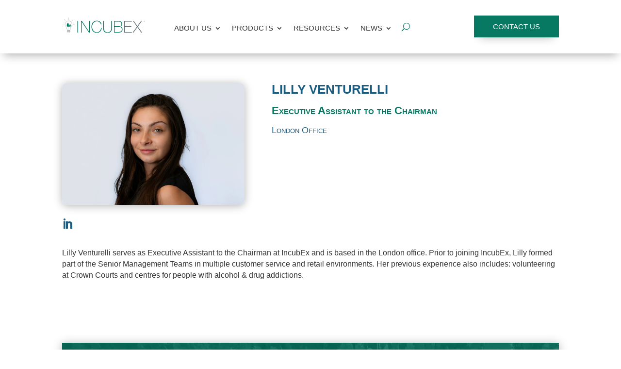

--- FILE ---
content_type: text/html; charset=UTF-8
request_url: https://theincubex.com/team/lilly-venturelli/
body_size: 71106
content:
<!DOCTYPE html> <html lang="en-US"> <head><script>if(navigator.userAgent.match(/MSIE|Internet Explorer/i)||navigator.userAgent.match(/Trident\/7\..*?rv:11/i)){let e=document.location.href;if(!e.match(/[?&]nonitro/)){if(e.indexOf("?")==-1){if(e.indexOf("#")==-1){document.location.href=e+"?nonitro=1"}else{document.location.href=e.replace("#","?nonitro=1#")}}else{if(e.indexOf("#")==-1){document.location.href=e+"&nonitro=1"}else{document.location.href=e.replace("#","&nonitro=1#")}}}}</script><link rel="preconnect" href="https://www.google.com" /><link rel="preconnect" href="https://cdn-iladobj.nitrocdn.com" /><meta charset="UTF-8" /><meta http-equiv="X-UA-Compatible" content="IE=edge" /><meta name='robots' content='index, follow, max-image-preview:large, max-snippet:-1, max-video-preview:-1' /><title>Lilly Venturelli - IncubEx</title><meta name="description" content="Lilly Venturelli serves as Executive Assistant to the Chairman at IncubEx and is based in the London office." /><meta property="og:locale" content="en_US" /><meta property="og:type" content="article" /><meta property="og:title" content="Lilly Venturelli - IncubEx" /><meta property="og:description" content="Lilly Venturelli serves as Executive Assistant to the Chairman at IncubEx and is based in the London office." /><meta property="og:site_name" content="IncubEx" /><meta property="article:modified_time" content="2024-01-10T17:19:32+00:00" /><meta property="og:image" content="https://theincubex.com/wp-content/uploads/2021/11/LV-Headshot-2--scaled.jpg" /><meta property="og:image:width" content="1750" /><meta property="og:image:height" content="1169" /><meta property="og:image:type" content="image/jpeg" /><meta name="twitter:card" content="summary_large_image" /><meta content="IncubEx v.1.0.0" name="generator" /><meta name="viewport" content="width=device-width, initial-scale=1.0, maximum-scale=1.0, user-scalable=0" /><meta name="msapplication-TileImage" content="https://theincubex.com/wp-content/uploads/2024/02/cropped-IncubEx-Favicon-270x270.png" /><meta name="generator" content="NitroPack" /><script>var NPSH,NitroScrollHelper;NPSH=NitroScrollHelper=function(){let e=null;const o=window.sessionStorage.getItem("nitroScrollPos");function t(){let e=JSON.parse(window.sessionStorage.getItem("nitroScrollPos"))||{};if(typeof e!=="object"){e={}}e[document.URL]=window.scrollY;window.sessionStorage.setItem("nitroScrollPos",JSON.stringify(e))}window.addEventListener("scroll",function(){if(e!==null){clearTimeout(e)}e=setTimeout(t,200)},{passive:true});let r={};r.getScrollPos=()=>{if(!o){return 0}const e=JSON.parse(o);return e[document.URL]||0};r.isScrolled=()=>{return r.getScrollPos()>document.documentElement.clientHeight*.5};return r}();</script><script>(function(){var a=false;var e=document.documentElement.classList;var i=navigator.userAgent.toLowerCase();var n=["android","iphone","ipad"];var r=n.length;var o;var d=null;for(var t=0;t<r;t++){o=n[t];if(i.indexOf(o)>-1)d=o;if(e.contains(o)){a=true;e.remove(o)}}if(a&&d){e.add(d);if(d=="iphone"||d=="ipad"){e.add("ios")}}})();</script><script type="text/worker" id="nitro-web-worker">var preloadRequests=0;var remainingCount={};var baseURI="";self.onmessage=function(e){switch(e.data.cmd){case"RESOURCE_PRELOAD":var o=e.data.requestId;remainingCount[o]=0;e.data.resources.forEach(function(e){preload(e,function(o){return function(){console.log(o+" DONE: "+e);if(--remainingCount[o]==0){self.postMessage({cmd:"RESOURCE_PRELOAD",requestId:o})}}}(o));remainingCount[o]++});break;case"SET_BASEURI":baseURI=e.data.uri;break}};async function preload(e,o){if(typeof URL!=="undefined"&&baseURI){try{var a=new URL(e,baseURI);e=a.href}catch(e){console.log("Worker error: "+e.message)}}console.log("Preloading "+e);try{var n=new Request(e,{mode:"no-cors",redirect:"follow"});await fetch(n);o()}catch(a){console.log(a);var r=new XMLHttpRequest;r.responseType="blob";r.onload=o;r.onerror=o;r.open("GET",e,true);r.send()}}</script><script id="nprl">(()=>{if(window.NPRL!=undefined)return;(function(e){var t=e.prototype;t.after||(t.after=function(){var e,t=arguments,n=t.length,r=0,i=this,o=i.parentNode,a=Node,c=String,u=document;if(o!==null){while(r<n){(e=t[r])instanceof a?(i=i.nextSibling)!==null?o.insertBefore(e,i):o.appendChild(e):o.appendChild(u.createTextNode(c(e)));++r}}})})(Element);var e,t;e=t=function(){var t=false;var r=window.URL||window.webkitURL;var i=true;var o=true;var a=2;var c=null;var u=null;var d=true;var s=window.nitroGtmExcludes!=undefined;var l=s?JSON.parse(atob(window.nitroGtmExcludes)).map(e=>new RegExp(e)):[];var f;var m;var v=null;var p=null;var g=null;var h={touch:["touchmove","touchend"],default:["mousemove","click","keydown","wheel"]};var E=true;var y=[];var w=false;var b=[];var S=0;var N=0;var L=false;var T=0;var R=null;var O=false;var A=false;var C=false;var P=[];var I=[];var M=[];var k=[];var x=false;var _={};var j=new Map;var B="noModule"in HTMLScriptElement.prototype;var q=requestAnimationFrame||mozRequestAnimationFrame||webkitRequestAnimationFrame||msRequestAnimationFrame;const D="gtm.js?id=";function H(e,t){if(!_[e]){_[e]=[]}_[e].push(t)}function U(e,t){if(_[e]){var n=0,r=_[e];for(var n=0;n<r.length;n++){r[n].call(this,t)}}}function Y(){(function(e,t){var r=null;var i=function(e){r(e)};var o=null;var a={};var c=null;var u=null;var d=0;e.addEventListener(t,function(r){if(["load","DOMContentLoaded"].indexOf(t)!=-1){if(u){Q(function(){e.triggerNitroEvent(t)})}c=true}else if(t=="readystatechange"){d++;n.ogReadyState=d==1?"interactive":"complete";if(u&&u>=d){n.documentReadyState=n.ogReadyState;Q(function(){e.triggerNitroEvent(t)})}}});e.addEventListener(t+"Nitro",function(e){if(["load","DOMContentLoaded"].indexOf(t)!=-1){if(!c){e.preventDefault();e.stopImmediatePropagation()}else{}u=true}else if(t=="readystatechange"){u=n.documentReadyState=="interactive"?1:2;if(d<u){e.preventDefault();e.stopImmediatePropagation()}}});switch(t){case"load":o="onload";break;case"readystatechange":o="onreadystatechange";break;case"pageshow":o="onpageshow";break;default:o=null;break}if(o){Object.defineProperty(e,o,{get:function(){return r},set:function(n){if(typeof n!=="function"){r=null;e.removeEventListener(t+"Nitro",i)}else{if(!r){e.addEventListener(t+"Nitro",i)}r=n}}})}Object.defineProperty(e,"addEventListener"+t,{value:function(r){if(r!=t||!n.startedScriptLoading||document.currentScript&&document.currentScript.hasAttribute("nitro-exclude")){}else{arguments[0]+="Nitro"}e.ogAddEventListener.apply(e,arguments);a[arguments[1]]=arguments[0]}});Object.defineProperty(e,"removeEventListener"+t,{value:function(t){var n=a[arguments[1]];arguments[0]=n;e.ogRemoveEventListener.apply(e,arguments)}});Object.defineProperty(e,"triggerNitroEvent"+t,{value:function(t,n){n=n||e;var r=new Event(t+"Nitro",{bubbles:true});r.isNitroPack=true;Object.defineProperty(r,"type",{get:function(){return t},set:function(){}});Object.defineProperty(r,"target",{get:function(){return n},set:function(){}});e.dispatchEvent(r)}});if(typeof e.triggerNitroEvent==="undefined"){(function(){var t=e.addEventListener;var n=e.removeEventListener;Object.defineProperty(e,"ogAddEventListener",{value:t});Object.defineProperty(e,"ogRemoveEventListener",{value:n});Object.defineProperty(e,"addEventListener",{value:function(n){var r="addEventListener"+n;if(typeof e[r]!=="undefined"){e[r].apply(e,arguments)}else{t.apply(e,arguments)}},writable:true});Object.defineProperty(e,"removeEventListener",{value:function(t){var r="removeEventListener"+t;if(typeof e[r]!=="undefined"){e[r].apply(e,arguments)}else{n.apply(e,arguments)}}});Object.defineProperty(e,"triggerNitroEvent",{value:function(t,n){var r="triggerNitroEvent"+t;if(typeof e[r]!=="undefined"){e[r].apply(e,arguments)}}})})()}}).apply(null,arguments)}Y(window,"load");Y(window,"pageshow");Y(window,"DOMContentLoaded");Y(document,"DOMContentLoaded");Y(document,"readystatechange");try{var F=new Worker(r.createObjectURL(new Blob([document.getElementById("nitro-web-worker").textContent],{type:"text/javascript"})))}catch(e){var F=new Worker("data:text/javascript;base64,"+btoa(document.getElementById("nitro-web-worker").textContent))}F.onmessage=function(e){if(e.data.cmd=="RESOURCE_PRELOAD"){U(e.data.requestId,e)}};if(typeof document.baseURI!=="undefined"){F.postMessage({cmd:"SET_BASEURI",uri:document.baseURI})}var G=function(e){if(--S==0){Q(K)}};var W=function(e){e.target.removeEventListener("load",W);e.target.removeEventListener("error",W);e.target.removeEventListener("nitroTimeout",W);if(e.type!="nitroTimeout"){clearTimeout(e.target.nitroTimeout)}if(--N==0&&S==0){Q(J)}};var X=function(e){var t=e.textContent;try{var n=r.createObjectURL(new Blob([t.replace(/^(?:<!--)?(.*?)(?:-->)?$/gm,"$1")],{type:"text/javascript"}))}catch(e){var n="data:text/javascript;base64,"+btoa(t.replace(/^(?:<!--)?(.*?)(?:-->)?$/gm,"$1"))}return n};var K=function(){n.documentReadyState="interactive";document.triggerNitroEvent("readystatechange");document.triggerNitroEvent("DOMContentLoaded");if(window.pageYOffset||window.pageXOffset){window.dispatchEvent(new Event("scroll"))}A=true;Q(function(){if(N==0){Q(J)}Q($)})};var J=function(){if(!A||O)return;O=true;R.disconnect();en();n.documentReadyState="complete";document.triggerNitroEvent("readystatechange");window.triggerNitroEvent("load",document);window.triggerNitroEvent("pageshow",document);if(window.pageYOffset||window.pageXOffset||location.hash){let e=typeof history.scrollRestoration!=="undefined"&&history.scrollRestoration=="auto";if(e&&typeof NPSH!=="undefined"&&NPSH.getScrollPos()>0&&window.pageYOffset>document.documentElement.clientHeight*.5){window.scrollTo(0,NPSH.getScrollPos())}else if(location.hash){try{let e=document.querySelector(location.hash);if(e){e.scrollIntoView()}}catch(e){}}}var e=null;if(a==1){e=eo}else{e=eu}Q(e)};var Q=function(e){setTimeout(e,0)};var V=function(e){if(e.type=="touchend"||e.type=="click"){g=e}};var $=function(){if(d&&g){setTimeout(function(e){return function(){var t=function(e,t,n){var r=new Event(e,{bubbles:true,cancelable:true});if(e=="click"){r.clientX=t;r.clientY=n}else{r.touches=[{clientX:t,clientY:n}]}return r};var n;if(e.type=="touchend"){var r=e.changedTouches[0];n=document.elementFromPoint(r.clientX,r.clientY);n.dispatchEvent(t("touchstart"),r.clientX,r.clientY);n.dispatchEvent(t("touchend"),r.clientX,r.clientY);n.dispatchEvent(t("click"),r.clientX,r.clientY)}else if(e.type=="click"){n=document.elementFromPoint(e.clientX,e.clientY);n.dispatchEvent(t("click"),e.clientX,e.clientY)}}}(g),150);g=null}};var z=function(e){if(e.tagName=="SCRIPT"&&!e.hasAttribute("data-nitro-for-id")&&!e.hasAttribute("nitro-document-write")||e.tagName=="IMG"&&(e.hasAttribute("src")||e.hasAttribute("srcset"))||e.tagName=="IFRAME"&&e.hasAttribute("src")||e.tagName=="LINK"&&e.hasAttribute("href")&&e.hasAttribute("rel")&&e.getAttribute("rel")=="stylesheet"){if(e.tagName==="IFRAME"&&e.src.indexOf("about:blank")>-1){return}var t="";switch(e.tagName){case"LINK":t=e.href;break;case"IMG":if(k.indexOf(e)>-1)return;t=e.srcset||e.src;break;default:t=e.src;break}var n=e.getAttribute("type");if(!t&&e.tagName!=="SCRIPT")return;if((e.tagName=="IMG"||e.tagName=="LINK")&&(t.indexOf("data:")===0||t.indexOf("blob:")===0))return;if(e.tagName=="SCRIPT"&&n&&n!=="text/javascript"&&n!=="application/javascript"){if(n!=="module"||!B)return}if(e.tagName==="SCRIPT"){if(k.indexOf(e)>-1)return;if(e.noModule&&B){return}let t=null;if(document.currentScript){if(document.currentScript.src&&document.currentScript.src.indexOf(D)>-1){t=document.currentScript}if(document.currentScript.hasAttribute("data-nitro-gtm-id")){e.setAttribute("data-nitro-gtm-id",document.currentScript.getAttribute("data-nitro-gtm-id"))}}else if(window.nitroCurrentScript){if(window.nitroCurrentScript.src&&window.nitroCurrentScript.src.indexOf(D)>-1){t=window.nitroCurrentScript}}if(t&&s){let n=false;for(const t of l){n=e.src?t.test(e.src):t.test(e.textContent);if(n){break}}if(!n){e.type="text/googletagmanagerscript";let n=t.hasAttribute("data-nitro-gtm-id")?t.getAttribute("data-nitro-gtm-id"):t.id;if(!j.has(n)){j.set(n,[])}let r=j.get(n);r.push(e);return}}if(!e.src){if(e.textContent.length>0){e.textContent+="\n;if(document.currentScript.nitroTimeout) {clearTimeout(document.currentScript.nitroTimeout);}; setTimeout(function() { this.dispatchEvent(new Event('load')); }.bind(document.currentScript), 0);"}else{return}}else{}k.push(e)}if(!e.hasOwnProperty("nitroTimeout")){N++;e.addEventListener("load",W,true);e.addEventListener("error",W,true);e.addEventListener("nitroTimeout",W,true);e.nitroTimeout=setTimeout(function(){console.log("Resource timed out",e);e.dispatchEvent(new Event("nitroTimeout"))},5e3)}}};var Z=function(e){if(e.hasOwnProperty("nitroTimeout")&&e.nitroTimeout){clearTimeout(e.nitroTimeout);e.nitroTimeout=null;e.dispatchEvent(new Event("nitroTimeout"))}};document.documentElement.addEventListener("load",function(e){if(e.target.tagName=="SCRIPT"||e.target.tagName=="IMG"){k.push(e.target)}},true);document.documentElement.addEventListener("error",function(e){if(e.target.tagName=="SCRIPT"||e.target.tagName=="IMG"){k.push(e.target)}},true);var ee=["appendChild","replaceChild","insertBefore","prepend","append","before","after","replaceWith","insertAdjacentElement"];var et=function(){if(s){window._nitro_setTimeout=window.setTimeout;window.setTimeout=function(e,t,...n){let r=document.currentScript||window.nitroCurrentScript;if(!r||r.src&&r.src.indexOf(D)==-1){return window._nitro_setTimeout.call(window,e,t,...n)}return window._nitro_setTimeout.call(window,function(e,t){return function(...n){window.nitroCurrentScript=e;t(...n)}}(r,e),t,...n)}}ee.forEach(function(e){HTMLElement.prototype["og"+e]=HTMLElement.prototype[e];HTMLElement.prototype[e]=function(...t){if(this.parentNode||this===document.documentElement){switch(e){case"replaceChild":case"insertBefore":t.pop();break;case"insertAdjacentElement":t.shift();break}t.forEach(function(e){if(!e)return;if(e.tagName=="SCRIPT"){z(e)}else{if(e.children&&e.children.length>0){e.querySelectorAll("script").forEach(z)}}})}return this["og"+e].apply(this,arguments)}})};var en=function(){if(s&&typeof window._nitro_setTimeout==="function"){window.setTimeout=window._nitro_setTimeout}ee.forEach(function(e){HTMLElement.prototype[e]=HTMLElement.prototype["og"+e]})};var er=async function(){if(o){ef(f);ef(V);if(v){clearTimeout(v);v=null}}if(T===1){L=true;return}else if(T===0){T=-1}n.startedScriptLoading=true;Object.defineProperty(document,"readyState",{get:function(){return n.documentReadyState},set:function(){}});var e=document.documentElement;var t={attributes:true,attributeFilter:["src"],childList:true,subtree:true};R=new MutationObserver(function(e,t){e.forEach(function(e){if(e.type=="childList"&&e.addedNodes.length>0){e.addedNodes.forEach(function(e){if(!document.documentElement.contains(e)){return}if(e.tagName=="IMG"||e.tagName=="IFRAME"||e.tagName=="LINK"){z(e)}})}if(e.type=="childList"&&e.removedNodes.length>0){e.removedNodes.forEach(function(e){if(e.tagName=="IFRAME"||e.tagName=="LINK"){Z(e)}})}if(e.type=="attributes"){var t=e.target;if(!document.documentElement.contains(t)){return}if(t.tagName=="IFRAME"||t.tagName=="LINK"||t.tagName=="IMG"||t.tagName=="SCRIPT"){z(t)}}})});R.observe(e,t);if(!s){et()}await Promise.all(P);var r=b.shift();var i=null;var a=false;while(r){var c;var u=JSON.parse(atob(r.meta));var d=u.delay;if(r.type=="inline"){var l=document.getElementById(r.id);if(l){l.remove()}else{r=b.shift();continue}c=X(l);if(c===false){r=b.shift();continue}}else{c=r.src}if(!a&&r.type!="inline"&&(typeof u.attributes.async!="undefined"||typeof u.attributes.defer!="undefined")){if(i===null){i=r}else if(i===r){a=true}if(!a){b.push(r);r=b.shift();continue}}var m=document.createElement("script");m.src=c;m.setAttribute("data-nitro-for-id",r.id);for(var p in u.attributes){try{if(u.attributes[p]===false){m.setAttribute(p,"")}else{m.setAttribute(p,u.attributes[p])}}catch(e){console.log("Error while setting script attribute",m,e)}}m.async=false;if(u.canonicalLink!=""&&Object.getOwnPropertyDescriptor(m,"src")?.configurable!==false){(e=>{Object.defineProperty(m,"src",{get:function(){return e.canonicalLink},set:function(){}})})(u)}if(d){setTimeout((function(e,t){var n=document.querySelector("[data-nitro-marker-id='"+t+"']");if(n){n.after(e)}else{document.head.appendChild(e)}}).bind(null,m,r.id),d)}else{m.addEventListener("load",G);m.addEventListener("error",G);if(!m.noModule||!B){S++}var g=document.querySelector("[data-nitro-marker-id='"+r.id+"']");if(g){Q(function(e,t){return function(){e.after(t)}}(g,m))}else{Q(function(e){return function(){document.head.appendChild(e)}}(m))}}r=b.shift()}};var ei=function(){var e=document.getElementById("nitro-deferred-styles");var t=document.createElement("div");t.innerHTML=e.textContent;return t};var eo=async function(e){isPreload=e&&e.type=="NitroPreload";if(!isPreload){T=-1;E=false;if(o){ef(f);ef(V);if(v){clearTimeout(v);v=null}}}if(w===false){var t=ei();let e=t.querySelectorAll('style,link[rel="stylesheet"]');w=e.length;if(w){let e=document.getElementById("nitro-deferred-styles-marker");e.replaceWith.apply(e,t.childNodes)}else if(isPreload){Q(ed)}else{es()}}else if(w===0&&!isPreload){es()}};var ea=function(){var e=ei();var t=e.childNodes;var n;var r=[];for(var i=0;i<t.length;i++){n=t[i];if(n.href){r.push(n.href)}}var o="css-preload";H(o,function(e){eo(new Event("NitroPreload"))});if(r.length){F.postMessage({cmd:"RESOURCE_PRELOAD",resources:r,requestId:o})}else{Q(function(){U(o)})}};var ec=function(){if(T===-1)return;T=1;var e=[];var t,n;for(var r=0;r<b.length;r++){t=b[r];if(t.type!="inline"){if(t.src){n=JSON.parse(atob(t.meta));if(n.delay)continue;if(n.attributes.type&&n.attributes.type=="module"&&!B)continue;e.push(t.src)}}}if(e.length){var i="js-preload";H(i,function(e){T=2;if(L){Q(er)}});F.postMessage({cmd:"RESOURCE_PRELOAD",resources:e,requestId:i})}};var eu=function(){while(I.length){style=I.shift();if(style.hasAttribute("nitropack-onload")){style.setAttribute("onload",style.getAttribute("nitropack-onload"));Q(function(e){return function(){e.dispatchEvent(new Event("load"))}}(style))}}while(M.length){style=M.shift();if(style.hasAttribute("nitropack-onerror")){style.setAttribute("onerror",style.getAttribute("nitropack-onerror"));Q(function(e){return function(){e.dispatchEvent(new Event("error"))}}(style))}}};var ed=function(){if(!x){if(i){Q(function(){var e=document.getElementById("nitro-critical-css");if(e){e.remove()}})}x=true;onStylesLoadEvent=new Event("NitroStylesLoaded");onStylesLoadEvent.isNitroPack=true;window.dispatchEvent(onStylesLoadEvent)}};var es=function(){if(a==2){Q(er)}else{eu()}};var el=function(e){m.forEach(function(t){document.addEventListener(t,e,true)})};var ef=function(e){m.forEach(function(t){document.removeEventListener(t,e,true)})};if(s){et()}return{setAutoRemoveCriticalCss:function(e){i=e},registerScript:function(e,t,n){b.push({type:"remote",src:e,id:t,meta:n})},registerInlineScript:function(e,t){b.push({type:"inline",id:e,meta:t})},registerStyle:function(e,t,n){y.push({href:e,rel:t,media:n})},onLoadStyle:function(e){I.push(e);if(w!==false&&--w==0){Q(ed);if(E){E=false}else{es()}}},onErrorStyle:function(e){M.push(e);if(w!==false&&--w==0){Q(ed);if(E){E=false}else{es()}}},loadJs:function(e,t){if(!e.src){var n=X(e);if(n!==false){e.src=n;e.textContent=""}}if(t){Q(function(e,t){return function(){e.after(t)}}(t,e))}else{Q(function(e){return function(){document.head.appendChild(e)}}(e))}},loadQueuedResources:async function(){window.dispatchEvent(new Event("NitroBootStart"));if(p){clearTimeout(p);p=null}window.removeEventListener("load",e.loadQueuedResources);f=a==1?er:eo;if(!o||g){Q(f)}else{if(navigator.userAgent.indexOf(" Edge/")==-1){ea();H("css-preload",ec)}el(f);if(u){if(c){v=setTimeout(f,c)}}else{}}},fontPreload:function(e){var t="critical-fonts";H(t,function(e){document.getElementById("nitro-critical-fonts").type="text/css"});F.postMessage({cmd:"RESOURCE_PRELOAD",resources:e,requestId:t})},boot:function(){if(t)return;t=true;C=typeof NPSH!=="undefined"&&NPSH.isScrolled();let n=document.prerendering;if(location.hash||C||n){o=false}m=h.default.concat(h.touch);p=setTimeout(e.loadQueuedResources,1500);el(V);if(C){e.loadQueuedResources()}else{window.addEventListener("load",e.loadQueuedResources)}},addPrerequisite:function(e){P.push(e)},getTagManagerNodes:function(e){if(!e)return j;return j.get(e)??[]}}}();var n,r;n=r=function(){var t=document.write;return{documentWrite:function(n,r){if(n&&n.hasAttribute("nitro-exclude")){return t.call(document,r)}var i=null;if(n.documentWriteContainer){i=n.documentWriteContainer}else{i=document.createElement("span");n.documentWriteContainer=i}var o=null;if(n){if(n.hasAttribute("data-nitro-for-id")){o=document.querySelector('template[data-nitro-marker-id="'+n.getAttribute("data-nitro-for-id")+'"]')}else{o=n}}i.innerHTML+=r;i.querySelectorAll("script").forEach(function(e){e.setAttribute("nitro-document-write","")});if(!i.parentNode){if(o){o.parentNode.insertBefore(i,o)}else{document.body.appendChild(i)}}var a=document.createElement("span");a.innerHTML=r;var c=a.querySelectorAll("script");if(c.length){c.forEach(function(t){var n=t.getAttributeNames();var r=document.createElement("script");n.forEach(function(e){r.setAttribute(e,t.getAttribute(e))});r.async=false;if(!t.src&&t.textContent){r.textContent=t.textContent}e.loadJs(r,o)})}},TrustLogo:function(e,t){var n=document.getElementById(e);var r=document.createElement("img");r.src=t;n.parentNode.insertBefore(r,n)},documentReadyState:"loading",ogReadyState:document.readyState,startedScriptLoading:false,loadScriptDelayed:function(e,t){setTimeout(function(){var t=document.createElement("script");t.src=e;document.head.appendChild(t)},t)}}}();document.write=function(e){n.documentWrite(document.currentScript,e)};document.writeln=function(e){n.documentWrite(document.currentScript,e+"\n")};window.NPRL=e;window.NitroResourceLoader=t;window.NPh=n;window.NitroPackHelper=r})();</script><template id="nitro-deferred-styles-marker"></template><style id="nitro-fonts">@font-face{font-family:"FontAwesome";src:url("https://cdn-iladobj.nitrocdn.com/KiatcbeMBtYQrleTxKTgpTpehYJlyCAT/assets/static/source/rev-049043d/theincubex.com/wp-content/plugins/everest-timeline/fonts/5b62176f39ee6b2e67305a69b0f081c0.fontawesome-webfont.eot");src:url("https://cdn-iladobj.nitrocdn.com/KiatcbeMBtYQrleTxKTgpTpehYJlyCAT/assets/static/source/rev-049043d/theincubex.com/wp-content/plugins/everest-timeline/fonts/5b62176f39ee6b2e67305a69b0f081c0.fontawesome-webfont.woff2") format("woff2");font-weight:normal;font-style:normal;font-display:swap}@font-face{font-family:"Roboto";font-style:normal;font-weight:400;font-stretch:100%;src:url("https://fonts.gstatic.com/s/roboto/v50/KFOMCnqEu92Fr1ME7kSn66aGLdTylUAMQXC89YmC2DPNWubEbVmZiAr0klQmz24O0g.woff2") format("woff2");unicode-range:U+0460-052F,U+1C80-1C8A,U+20B4,U+2DE0-2DFF,U+A640-A69F,U+FE2E-FE2F;font-display:swap}@font-face{font-family:"Roboto";font-style:normal;font-weight:400;font-stretch:100%;src:url("https://fonts.gstatic.com/s/roboto/v50/KFOMCnqEu92Fr1ME7kSn66aGLdTylUAMQXC89YmC2DPNWubEbVmQiAr0klQmz24O0g.woff2") format("woff2");unicode-range:U+0301,U+0400-045F,U+0490-0491,U+04B0-04B1,U+2116;font-display:swap}@font-face{font-family:"Roboto";font-style:normal;font-weight:400;font-stretch:100%;src:url("https://fonts.gstatic.com/s/roboto/v50/KFOMCnqEu92Fr1ME7kSn66aGLdTylUAMQXC89YmC2DPNWubEbVmYiAr0klQmz24O0g.woff2") format("woff2");unicode-range:U+1F00-1FFF;font-display:swap}@font-face{font-family:"Roboto";font-style:normal;font-weight:400;font-stretch:100%;src:url("https://fonts.gstatic.com/s/roboto/v50/KFOMCnqEu92Fr1ME7kSn66aGLdTylUAMQXC89YmC2DPNWubEbVmXiAr0klQmz24O0g.woff2") format("woff2");unicode-range:U+0370-0377,U+037A-037F,U+0384-038A,U+038C,U+038E-03A1,U+03A3-03FF;font-display:swap}@font-face{font-family:"Roboto";font-style:normal;font-weight:400;font-stretch:100%;src:url("https://fonts.gstatic.com/s/roboto/v50/KFOMCnqEu92Fr1ME7kSn66aGLdTylUAMQXC89YmC2DPNWubEbVnoiAr0klQmz24O0g.woff2") format("woff2");unicode-range:U+0302-0303,U+0305,U+0307-0308,U+0310,U+0312,U+0315,U+031A,U+0326-0327,U+032C,U+032F-0330,U+0332-0333,U+0338,U+033A,U+0346,U+034D,U+0391-03A1,U+03A3-03A9,U+03B1-03C9,U+03D1,U+03D5-03D6,U+03F0-03F1,U+03F4-03F5,U+2016-2017,U+2034-2038,U+203C,U+2040,U+2043,U+2047,U+2050,U+2057,U+205F,U+2070-2071,U+2074-208E,U+2090-209C,U+20D0-20DC,U+20E1,U+20E5-20EF,U+2100-2112,U+2114-2115,U+2117-2121,U+2123-214F,U+2190,U+2192,U+2194-21AE,U+21B0-21E5,U+21F1-21F2,U+21F4-2211,U+2213-2214,U+2216-22FF,U+2308-230B,U+2310,U+2319,U+231C-2321,U+2336-237A,U+237C,U+2395,U+239B-23B7,U+23D0,U+23DC-23E1,U+2474-2475,U+25AF,U+25B3,U+25B7,U+25BD,U+25C1,U+25CA,U+25CC,U+25FB,U+266D-266F,U+27C0-27FF,U+2900-2AFF,U+2B0E-2B11,U+2B30-2B4C,U+2BFE,U+3030,U+FF5B,U+FF5D,U+1D400-1D7FF,U+1EE00-1EEFF;font-display:swap}@font-face{font-family:"Roboto";font-style:normal;font-weight:400;font-stretch:100%;src:url("https://fonts.gstatic.com/s/roboto/v50/KFOMCnqEu92Fr1ME7kSn66aGLdTylUAMQXC89YmC2DPNWubEbVn6iAr0klQmz24O0g.woff2") format("woff2");unicode-range:U+0001-000C,U+000E-001F,U+007F-009F,U+20DD-20E0,U+20E2-20E4,U+2150-218F,U+2190,U+2192,U+2194-2199,U+21AF,U+21E6-21F0,U+21F3,U+2218-2219,U+2299,U+22C4-22C6,U+2300-243F,U+2440-244A,U+2460-24FF,U+25A0-27BF,U+2800-28FF,U+2921-2922,U+2981,U+29BF,U+29EB,U+2B00-2BFF,U+4DC0-4DFF,U+FFF9-FFFB,U+10140-1018E,U+10190-1019C,U+101A0,U+101D0-101FD,U+102E0-102FB,U+10E60-10E7E,U+1D2C0-1D2D3,U+1D2E0-1D37F,U+1F000-1F0FF,U+1F100-1F1AD,U+1F1E6-1F1FF,U+1F30D-1F30F,U+1F315,U+1F31C,U+1F31E,U+1F320-1F32C,U+1F336,U+1F378,U+1F37D,U+1F382,U+1F393-1F39F,U+1F3A7-1F3A8,U+1F3AC-1F3AF,U+1F3C2,U+1F3C4-1F3C6,U+1F3CA-1F3CE,U+1F3D4-1F3E0,U+1F3ED,U+1F3F1-1F3F3,U+1F3F5-1F3F7,U+1F408,U+1F415,U+1F41F,U+1F426,U+1F43F,U+1F441-1F442,U+1F444,U+1F446-1F449,U+1F44C-1F44E,U+1F453,U+1F46A,U+1F47D,U+1F4A3,U+1F4B0,U+1F4B3,U+1F4B9,U+1F4BB,U+1F4BF,U+1F4C8-1F4CB,U+1F4D6,U+1F4DA,U+1F4DF,U+1F4E3-1F4E6,U+1F4EA-1F4ED,U+1F4F7,U+1F4F9-1F4FB,U+1F4FD-1F4FE,U+1F503,U+1F507-1F50B,U+1F50D,U+1F512-1F513,U+1F53E-1F54A,U+1F54F-1F5FA,U+1F610,U+1F650-1F67F,U+1F687,U+1F68D,U+1F691,U+1F694,U+1F698,U+1F6AD,U+1F6B2,U+1F6B9-1F6BA,U+1F6BC,U+1F6C6-1F6CF,U+1F6D3-1F6D7,U+1F6E0-1F6EA,U+1F6F0-1F6F3,U+1F6F7-1F6FC,U+1F700-1F7FF,U+1F800-1F80B,U+1F810-1F847,U+1F850-1F859,U+1F860-1F887,U+1F890-1F8AD,U+1F8B0-1F8BB,U+1F8C0-1F8C1,U+1F900-1F90B,U+1F93B,U+1F946,U+1F984,U+1F996,U+1F9E9,U+1FA00-1FA6F,U+1FA70-1FA7C,U+1FA80-1FA89,U+1FA8F-1FAC6,U+1FACE-1FADC,U+1FADF-1FAE9,U+1FAF0-1FAF8,U+1FB00-1FBFF;font-display:swap}@font-face{font-family:"Roboto";font-style:normal;font-weight:400;font-stretch:100%;src:url("https://fonts.gstatic.com/s/roboto/v50/KFOMCnqEu92Fr1ME7kSn66aGLdTylUAMQXC89YmC2DPNWubEbVmbiAr0klQmz24O0g.woff2") format("woff2");unicode-range:U+0102-0103,U+0110-0111,U+0128-0129,U+0168-0169,U+01A0-01A1,U+01AF-01B0,U+0300-0301,U+0303-0304,U+0308-0309,U+0323,U+0329,U+1EA0-1EF9,U+20AB;font-display:swap}@font-face{font-family:"Roboto";font-style:normal;font-weight:400;font-stretch:100%;src:url("https://fonts.gstatic.com/s/roboto/v50/KFOMCnqEu92Fr1ME7kSn66aGLdTylUAMQXC89YmC2DPNWubEbVmaiAr0klQmz24O0g.woff2") format("woff2");unicode-range:U+0100-02BA,U+02BD-02C5,U+02C7-02CC,U+02CE-02D7,U+02DD-02FF,U+0304,U+0308,U+0329,U+1D00-1DBF,U+1E00-1E9F,U+1EF2-1EFF,U+2020,U+20A0-20AB,U+20AD-20C0,U+2113,U+2C60-2C7F,U+A720-A7FF;font-display:swap}@font-face{font-family:"Roboto";font-style:normal;font-weight:400;font-stretch:100%;src:url("https://fonts.gstatic.com/s/roboto/v50/KFOMCnqEu92Fr1ME7kSn66aGLdTylUAMQXC89YmC2DPNWubEbVmUiAr0klQmz24.woff2") format("woff2");unicode-range:U+0000-00FF,U+0131,U+0152-0153,U+02BB-02BC,U+02C6,U+02DA,U+02DC,U+0304,U+0308,U+0329,U+2000-206F,U+20AC,U+2122,U+2191,U+2193,U+2212,U+2215,U+FEFF,U+FFFD;font-display:swap}@font-face{font-family:ETmodules;font-display:swap;src:url("https://cdn-iladobj.nitrocdn.com/KiatcbeMBtYQrleTxKTgpTpehYJlyCAT/assets/static/source/rev-049043d/theincubex.com/wp-content/themes/Divi/core/admin/fonts/modules/all/modules.eot");src:url("https://cdn-iladobj.nitrocdn.com/KiatcbeMBtYQrleTxKTgpTpehYJlyCAT/assets/static/source/rev-049043d/theincubex.com/wp-content/themes/Divi/core/admin/fonts/modules/all/modules.ttf") format("truetype");font-weight:400;font-style:normal}@font-face{font-family:FontAwesome;font-style:normal;font-weight:400;font-display:swap;src:url("https://cdn-iladobj.nitrocdn.com/KiatcbeMBtYQrleTxKTgpTpehYJlyCAT/assets/static/source/rev-049043d/theincubex.com/wp-content/themes/Divi/core/admin/fonts/fontawesome/fa-regular-400.eot");src:url("https://cdn-iladobj.nitrocdn.com/KiatcbeMBtYQrleTxKTgpTpehYJlyCAT/assets/static/source/rev-049043d/theincubex.com/wp-content/themes/Divi/core/admin/fonts/fontawesome/fa-regular-400.woff2") format("woff2")}@font-face{font-family:FontAwesome;font-style:normal;font-weight:900;font-display:swap;src:url("https://cdn-iladobj.nitrocdn.com/KiatcbeMBtYQrleTxKTgpTpehYJlyCAT/assets/static/source/rev-049043d/theincubex.com/wp-content/themes/Divi/core/admin/fonts/fontawesome/fa-solid-900.eot");src:url("https://cdn-iladobj.nitrocdn.com/KiatcbeMBtYQrleTxKTgpTpehYJlyCAT/assets/static/source/rev-049043d/theincubex.com/wp-content/themes/Divi/core/admin/fonts/fontawesome/fa-solid-900.woff2") format("woff2")}@font-face{font-family:FontAwesome;font-style:normal;font-weight:400;font-display:swap;src:url("https://cdn-iladobj.nitrocdn.com/KiatcbeMBtYQrleTxKTgpTpehYJlyCAT/assets/static/source/rev-049043d/theincubex.com/wp-content/themes/Divi/core/admin/fonts/fontawesome/fa-brands-400.eot");src:url("https://cdn-iladobj.nitrocdn.com/KiatcbeMBtYQrleTxKTgpTpehYJlyCAT/assets/static/source/rev-049043d/theincubex.com/wp-content/themes/Divi/core/admin/fonts/fontawesome/fa-brands-400.woff2") format("woff2")}</style><style type="text/css" id="nitro-critical-css">:root{--wp-block-synced-color:#7a00df;--wp-block-synced-color--rgb:122,0,223;--wp-bound-block-color:var(--wp-block-synced-color);--wp-editor-canvas-background:#ddd;--wp-admin-theme-color:#007cba;--wp-admin-theme-color--rgb:0,124,186;--wp-admin-theme-color-darker-10:#006ba1;--wp-admin-theme-color-darker-10--rgb:0,107,160.5;--wp-admin-theme-color-darker-20:#005a87;--wp-admin-theme-color-darker-20--rgb:0,90,135;--wp-admin-border-width-focus:2px}:root{--wp--preset--font-size--normal:16px;--wp--preset--font-size--huge:42px}html :where(img[class*=wp-image-]){height:auto;max-width:100%}:root{--wp--preset--aspect-ratio--square:1;--wp--preset--aspect-ratio--4-3:4/3;--wp--preset--aspect-ratio--3-4:3/4;--wp--preset--aspect-ratio--3-2:3/2;--wp--preset--aspect-ratio--2-3:2/3;--wp--preset--aspect-ratio--16-9:16/9;--wp--preset--aspect-ratio--9-16:9/16;--wp--preset--color--black:#000;--wp--preset--color--cyan-bluish-gray:#abb8c3;--wp--preset--color--white:#fff;--wp--preset--color--pale-pink:#f78da7;--wp--preset--color--vivid-red:#cf2e2e;--wp--preset--color--luminous-vivid-orange:#ff6900;--wp--preset--color--luminous-vivid-amber:#fcb900;--wp--preset--color--light-green-cyan:#7bdcb5;--wp--preset--color--vivid-green-cyan:#00d084;--wp--preset--color--pale-cyan-blue:#8ed1fc;--wp--preset--color--vivid-cyan-blue:#0693e3;--wp--preset--color--vivid-purple:#9b51e0;--wp--preset--gradient--vivid-cyan-blue-to-vivid-purple:linear-gradient(135deg,#0693e3 0%,#9b51e0 100%);--wp--preset--gradient--light-green-cyan-to-vivid-green-cyan:linear-gradient(135deg,#7adcb4 0%,#00d082 100%);--wp--preset--gradient--luminous-vivid-amber-to-luminous-vivid-orange:linear-gradient(135deg,#fcb900 0%,#ff6900 100%);--wp--preset--gradient--luminous-vivid-orange-to-vivid-red:linear-gradient(135deg,#ff6900 0%,#cf2e2e 100%);--wp--preset--gradient--very-light-gray-to-cyan-bluish-gray:linear-gradient(135deg,#eee 0%,#a9b8c3 100%);--wp--preset--gradient--cool-to-warm-spectrum:linear-gradient(135deg,#4aeadc 0%,#9778d1 20%,#cf2aba 40%,#ee2c82 60%,#fb6962 80%,#fef84c 100%);--wp--preset--gradient--blush-light-purple:linear-gradient(135deg,#ffceec 0%,#9896f0 100%);--wp--preset--gradient--blush-bordeaux:linear-gradient(135deg,#fecda5 0%,#fe2d2d 50%,#6b003e 100%);--wp--preset--gradient--luminous-dusk:linear-gradient(135deg,#ffcb70 0%,#c751c0 50%,#4158d0 100%);--wp--preset--gradient--pale-ocean:linear-gradient(135deg,#fff5cb 0%,#b6e3d4 50%,#33a7b5 100%);--wp--preset--gradient--electric-grass:linear-gradient(135deg,#caf880 0%,#71ce7e 100%);--wp--preset--gradient--midnight:linear-gradient(135deg,#020381 0%,#2874fc 100%);--wp--preset--font-size--small:13px;--wp--preset--font-size--medium:20px;--wp--preset--font-size--large:36px;--wp--preset--font-size--x-large:42px;--wp--preset--spacing--20:.44rem;--wp--preset--spacing--30:.67rem;--wp--preset--spacing--40:1rem;--wp--preset--spacing--50:1.5rem;--wp--preset--spacing--60:2.25rem;--wp--preset--spacing--70:3.38rem;--wp--preset--spacing--80:5.06rem;--wp--preset--shadow--natural:6px 6px 9px rgba(0,0,0,.2);--wp--preset--shadow--deep:12px 12px 50px rgba(0,0,0,.4);--wp--preset--shadow--sharp:6px 6px 0px rgba(0,0,0,.2);--wp--preset--shadow--outlined:6px 6px 0px -3px #fff,6px 6px #000;--wp--preset--shadow--crisp:6px 6px 0px #000}:root{--wp--style--global--content-size:823px;--wp--style--global--wide-size:1080px}:where(body){margin:0}body{padding-top:0px;padding-right:0px;padding-bottom:0px;padding-left:0px}:root{--wp-admin-theme-color:#3858e9;--wp-admin-theme-color--rgb:56,88,233;--wp-admin-theme-color-darker-10:#2145e6;--wp-admin-theme-color-darker-10--rgb:33.0384615385,68.7307692308,230.4615384615;--wp-admin-theme-color-darker-20:#183ad6;--wp-admin-theme-color-darker-20--rgb:23.6923076923,58.1538461538,214.3076923077;--wp-admin-border-width-focus:2px}:root{--wp-block-synced-color:#7a00df;--wp-block-synced-color--rgb:122,0,223;--wp-bound-block-color:var(--wp-block-synced-color);--wp-editor-canvas-background:#ddd;--wp-admin-theme-color:#007cba;--wp-admin-theme-color--rgb:0,124,186;--wp-admin-theme-color-darker-10:#006ba1;--wp-admin-theme-color-darker-10--rgb:0,107,160.5;--wp-admin-theme-color-darker-20:#005a87;--wp-admin-theme-color-darker-20--rgb:0,90,135;--wp-admin-border-width-focus:2px}#cookie-law-info-bar{font-size:15px;margin:0 auto;padding:12px 10px;position:absolute;text-align:center;box-sizing:border-box;width:100%;z-index:9999;display:none;left:0px;font-weight:300;box-shadow:0 -1px 10px 0 rgba(172,171,171,.3)}#cookie-law-info-again{font-size:10pt;margin:0;padding:5px 10px;text-align:center;z-index:9999;box-shadow:#161616 2px 2px 5px 2px}#cookie-law-info-bar span{vertical-align:middle}.cli-plugin-button,.cli-plugin-button:visited{display:inline-block;padding:9px 12px;color:#fff;text-decoration:none;text-decoration:none;position:relative;margin-left:5px}.cli-plugin-button,.cli-plugin-button:visited,.medium.cli-plugin-button,.medium.cli-plugin-button:visited{font-size:13px;font-weight:400;line-height:1}.cli-plugin-button{margin-top:5px}.cli-bar-popup{-moz-background-clip:padding;-webkit-background-clip:padding;background-clip:padding-box;-webkit-border-radius:30px;-moz-border-radius:30px;border-radius:30px;padding:20px}.cli-container-fluid{padding-right:15px;padding-left:15px;margin-right:auto;margin-left:auto}.cli-row{display:-ms-flexbox;display:flex;-ms-flex-wrap:wrap;flex-wrap:wrap;margin-right:-15px;margin-left:-15px}.cli-align-items-stretch{-ms-flex-align:stretch !important;align-items:stretch !important}.cli-px-0{padding-left:0;padding-right:0}.cli-btn{font-size:14px;display:inline-block;font-weight:400;text-align:center;white-space:nowrap;vertical-align:middle;border:1px solid transparent;padding:.5rem 1.25rem;line-height:1;border-radius:.25rem}.cli-modal-backdrop{position:fixed;top:0;right:0;bottom:0;left:0;z-index:1040;background-color:#000;display:none}.cli-modal-backdrop.cli-fade{opacity:0}.cli-modal a{text-decoration:none}.cli-modal .cli-modal-dialog{position:relative;width:auto;margin:.5rem;font-family:-apple-system,BlinkMacSystemFont,"Segoe UI",Roboto,"Helvetica Neue",Arial,sans-serif,"Apple Color Emoji","Segoe UI Emoji","Segoe UI Symbol";font-size:1rem;font-weight:400;line-height:1.5;color:#212529;text-align:left;display:-ms-flexbox;display:flex;-ms-flex-align:center;align-items:center;min-height:calc(100% - ( .5rem * 2 ))}@media (min-width:576px){.cli-modal .cli-modal-dialog{max-width:500px;margin:1.75rem auto;min-height:calc(100% - ( 1.75rem * 2 ))}}@media (min-width:992px){.cli-modal .cli-modal-dialog{max-width:900px}}.cli-modal-content{position:relative;display:-ms-flexbox;display:flex;-ms-flex-direction:column;flex-direction:column;width:100%;background-color:#fff;background-clip:padding-box;border-radius:.3rem;outline:0}.cli-modal .cli-modal-close{position:absolute;right:10px;top:10px;z-index:1;padding:0;background-color:transparent !important;border:0;-webkit-appearance:none;font-size:1.5rem;font-weight:700;line-height:1;color:#000;text-shadow:0 1px 0 #fff}.cli-switch{display:inline-block;position:relative;min-height:1px;padding-left:70px;font-size:14px}.cli-switch input[type="checkbox"]{display:none}.cli-switch .cli-slider{background-color:#e3e1e8;height:24px;width:50px;bottom:0;left:0;position:absolute;right:0;top:0}.cli-switch .cli-slider:before{background-color:#fff;bottom:2px;content:"";height:20px;left:2px;position:absolute;width:20px}.cli-switch input:checked+.cli-slider{background-color:#00acad}.cli-switch input:checked+.cli-slider:before{transform:translateX(26px)}.cli-switch .cli-slider{border-radius:34px}.cli-switch .cli-slider:before{border-radius:50%}.cli-tab-content{background:#fff}.cli-tab-content{width:100%;padding:30px}@media (max-width:767px){.cli-tab-content{padding:30px 10px}}.cli-container-fluid{padding-right:15px;padding-left:15px;margin-right:auto;margin-left:auto}.cli-row{display:-ms-flexbox;display:flex;-ms-flex-wrap:wrap;flex-wrap:wrap;margin-right:-15px;margin-left:-15px}.cli-align-items-stretch{-ms-flex-align:stretch !important;align-items:stretch !important}.cli-px-0{padding-left:0;padding-right:0}.cli-btn{font-size:14px;display:inline-block;font-weight:400;text-align:center;white-space:nowrap;vertical-align:middle;border:1px solid transparent;padding:.5rem 1.25rem;line-height:1;border-radius:.25rem}.cli-modal-backdrop{position:fixed;top:0;right:0;bottom:0;left:0;z-index:1040;background-color:#000;-webkit-transform:scale(0);transform:scale(0)}.cli-modal-backdrop.cli-fade{opacity:0}.cli-modal{position:fixed;top:0;right:0;bottom:0;left:0;z-index:99999;transform:scale(0);overflow:hidden;outline:0;display:none}.cli-modal a{text-decoration:none}.cli-modal .cli-modal-dialog{position:relative;width:auto;margin:.5rem;font-family:inherit;font-size:1rem;font-weight:400;line-height:1.5;color:#212529;text-align:left;display:-ms-flexbox;display:flex;-ms-flex-align:center;align-items:center;min-height:calc(100% - ( .5rem * 2 ))}@media (min-width:576px){.cli-modal .cli-modal-dialog{max-width:500px;margin:1.75rem auto;min-height:calc(100% - ( 1.75rem * 2 ))}}.cli-modal-content{position:relative;display:-ms-flexbox;display:flex;-ms-flex-direction:column;flex-direction:column;width:100%;background-color:#fff;background-clip:padding-box;border-radius:.2rem;box-sizing:border-box;outline:0}.cli-switch{display:inline-block;position:relative;min-height:1px;padding-left:38px;font-size:14px}.cli-switch input[type="checkbox"]{display:none}.cli-switch .cli-slider{background-color:#e3e1e8;height:20px;width:38px;bottom:0;left:0;position:absolute;right:0;top:0}.cli-switch .cli-slider:before{background-color:#fff;bottom:2px;content:"";height:15px;left:3px;position:absolute;width:15px}.cli-switch input:checked+.cli-slider{background-color:#61a229}.cli-switch input:checked+.cli-slider:before{transform:translateX(18px)}.cli-switch .cli-slider{border-radius:34px;font-size:0}.cli-switch .cli-slider:before{border-radius:50%}.cli-tab-content{background:#fff}.cli-tab-content{width:100%;padding:5px 30px 5px 5px;box-sizing:border-box}@media (max-width:767px){.cli-tab-content{padding:30px 10px}}.cli-tab-footer .cli-btn{background-color:#00acad;padding:10px 15px;text-decoration:none}.cli-tab-footer .wt-cli-privacy-accept-btn{background-color:#61a229;color:#fff;border-radius:0}.cli-tab-footer{width:100%;text-align:right;padding:20px 0}.cli-col-12{width:100%}.cli-tab-header{display:flex;justify-content:space-between}.cli-tab-header a:before{width:10px;height:2px;left:0;top:calc(50% - 1px)}.cli-tab-header a:after{width:2px;height:10px;left:4px;top:calc(50% - 5px);-webkit-transform:none;transform:none}.cli-tab-header a:before{width:7px;height:7px;border-right:1px solid #4a6e78;border-bottom:1px solid #4a6e78;content:" ";transform:rotate(-45deg);margin-right:10px}.cli-tab-header a.cli-nav-link{position:relative;display:flex;align-items:center;font-size:14px;color:#000;text-transform:capitalize}.cli-tab-header{border-radius:5px;padding:12px 15px;background-color:#f2f2f2}.cli-modal .cli-modal-close{position:absolute;right:0;top:0;z-index:1;-webkit-appearance:none;width:40px;height:40px;padding:0;padding:10px;border-radius:50%;background:transparent;border:none;min-width:40px}.cli-tab-container h4{font-family:inherit;font-size:16px;margin-bottom:15px;margin:10px 0}#cliSettingsPopup .cli-tab-section-container{padding-top:12px}.cli-privacy-content-text{font-size:14px;line-height:1.4;margin-top:0;padding:0;color:#000}.cli-tab-content{display:none}.cli-tab-section .cli-tab-content{padding:10px 20px 5px 20px}.cli-tab-section{margin-top:5px}@media (min-width:992px){.cli-modal .cli-modal-dialog{max-width:645px}}.cli-switch .cli-slider:after{content:attr(data-cli-disable);position:absolute;right:50px;color:#000;font-size:12px;text-align:right;min-width:80px}.cli-switch input:checked+.cli-slider:after{content:attr(data-cli-enable)}.cli-privacy-overview:not(.cli-collapsed) .cli-privacy-content{max-height:60px;overflow:hidden}a.cli-privacy-readmore{font-size:12px;margin-top:12px;display:inline-block;padding-bottom:0;color:#000;text-decoration:underline}.cli-modal-footer{position:relative}a.cli-privacy-readmore:before{content:attr(data-readmore-text)}.cli-modal-close svg{fill:#000}span.cli-necessary-caption{color:#000;font-size:12px}.cli-tab-container .cli-row{max-height:500px;overflow-y:auto}.wt-cli-sr-only{display:none;font-size:16px}.cli-bar-container{float:none;margin:0 auto;display:-webkit-box;display:-moz-box;display:-ms-flexbox;display:-webkit-flex;display:flex;justify-content:space-between;-webkit-box-align:center;-moz-box-align:center;-ms-flex-align:center;-webkit-align-items:center;align-items:center}.cli-bar-btn_container{margin-left:20px;display:-webkit-box;display:-moz-box;display:-ms-flexbox;display:-webkit-flex;display:flex;-webkit-box-align:center;-moz-box-align:center;-ms-flex-align:center;-webkit-align-items:center;align-items:center;flex-wrap:nowrap}.cli-bar-btn_container a{white-space:nowrap}.cli-style-v2{font-size:11pt;line-height:18px;font-weight:normal}.cli-style-v2 .cli-bar-message{width:70%;text-align:left}.cli-style-v2 .cli-bar-btn_container .cli_action_button{margin-left:5px}.cli-style-v2 .cli-bar-btn_container .cli-plugin-button{margin-top:5px;margin-bottom:5px}.wt-cli-necessary-checkbox{display:none !important}@media (max-width:985px){.cli-style-v2 .cli-bar-message{width:100%}.cli-style-v2.cli-bar-container{justify-content:left;flex-wrap:wrap}.cli-style-v2 .cli-bar-btn_container{margin-left:0px;margin-top:10px}}.wt-cli-privacy-overview-actions{padding-bottom:0}@media only screen and (max-width:479px) and (min-width:320px){.cli-style-v2 .cli-bar-btn_container{flex-wrap:wrap}}.wt-cli-cookie-description{font-size:14px;line-height:1.4;margin-top:0;padding:0;color:#000}.et_pb_button{display:inline-block}p:empty{padding-bottom:0 !important}.tablepress{--text-color:#111;--head-text-color:var(--text-color);--head-bg-color:#d9edf7;--odd-text-color:var(--text-color);--odd-bg-color:#fff;--even-text-color:var(--text-color);--even-bg-color:#f9f9f9;--hover-text-color:var(--text-color);--hover-bg-color:#f3f3f3;--border-color:#ddd;--padding:.5rem;border:none;border-collapse:collapse;border-spacing:0;clear:both;margin:0 auto 1rem;table-layout:auto;width:100%}.tablepress>:not(caption)>*>*{background:none;border:none;box-sizing:border-box;float:none !important;padding:var(--padding);text-align:left;vertical-align:top}.tablepress>:where(thead)+tbody>:where(:not(.child))>*,.tablepress>tbody>*~:where(:not(.child))>*{border-top:1px solid var(--border-color)}.tablepress>:where(thead,tfoot)>tr>*{background-color:var(--head-bg-color);color:var(--head-text-color);font-weight:700;vertical-align:middle;word-break:normal}.tablepress>:where(tbody)>tr>*{color:var(--text-color)}.tablepress>:where(tbody.row-striping)>:nth-child(odd of :where(:not(.child,.dtrg-group)))>*{background-color:var(--odd-bg-color);color:var(--odd-text-color)}.tablepress>:where(tbody.row-striping)>:nth-child(even of :where(:not(.child,.dtrg-group)))>*{background-color:var(--even-bg-color);color:var(--even-text-color)}.tablepress>.row-hover>tr{content-visibility:auto}.tablepress{--head-active-bg-color:#049cdb;--head-active-text-color:var(--head-text-color);--head-sort-arrow-color:var(--head-active-text-color)}.tablepress tbody td{font-family:"Arial Nova",Arial,sans-serif}.tablepress-id-53 .column-1,.tablepress-id-53 .column-8{display:none}.tablepress-responsive{-webkit-text-size-adjust:none;text-size-adjust:none}.tablepress-responsive *{word-break:normal}.pum-container,.pum-content,.pum-content+.pum-close,.pum-overlay{background:0 0;border:none;bottom:auto;clear:none;float:none;font-family:inherit;font-size:medium;font-style:normal;font-weight:400;height:auto;left:auto;letter-spacing:normal;line-height:normal;max-height:none;max-width:none;min-height:0;min-width:0;overflow:visible;position:static;right:auto;text-align:left;text-decoration:none;text-indent:0;text-transform:none;top:auto;visibility:visible;white-space:normal;width:auto;z-index:auto}.pum-content{position:relative;z-index:1}.pum-overlay{position:fixed}.pum-overlay{height:100%;width:100%;top:0;left:0;right:0;bottom:0;z-index:1999999999;overflow:initial;display:none}.pum-overlay,.pum-overlay *,.pum-overlay :after,.pum-overlay :before,.pum-overlay:after,.pum-overlay:before{box-sizing:border-box}.pum-container{top:100px;position:absolute;margin-bottom:3em;z-index:1999999999}.pum-container.pum-responsive{left:50%;margin-left:-47.5%;width:95%;height:auto;overflow:visible}@media only screen and (min-width:1024px){.pum-container.pum-responsive.pum-responsive-medium{margin-left:-30%;width:60%}}.pum-container .pum-content>:last-child{margin-bottom:0}.pum-container .pum-content>:first-child{margin-top:0}.pum-container .pum-content+.pum-close{text-decoration:none;text-align:center;line-height:1;position:absolute;min-width:1em;z-index:2;background-color:transparent}.pum-theme-2977,.pum-theme-default-theme{background-color:rgba(7,121,98,.25)}.pum-theme-2977 .pum-container,.pum-theme-default-theme .pum-container{padding:8px;border-radius:0px;border:1px solid #000;box-shadow:1px 1px 3px 0px rgba(2,2,2,.23);background-color:rgba(145,145,145,1)}.pum-theme-2977 .pum-content,.pum-theme-default-theme .pum-content{color:#8c8c8c;font-family:inherit;font-weight:400}.pum-theme-2977 .pum-content+.pum-close,.pum-theme-default-theme .pum-content+.pum-close{position:absolute;height:auto;width:auto;left:auto;right:0px;bottom:auto;top:0px;padding:8px;color:#fff;font-family:inherit;font-weight:400;font-size:12px;line-height:36px;border:1px none #fff;border-radius:0px;box-shadow:1px 1px 3px 0px rgba(2,2,2,.23);text-shadow:0px 0px 0px rgba(0,0,0,.23);background-color:rgba(7,121,98,1)}#pum-3014{z-index:1999999999}#pum-12895{z-index:1999999999}#pum-6106{z-index:1999999999}#pum-3908{z-index:1999999999}#pum-3864{z-index:1999999999}#pum-2985{z-index:1999999999}a,body,div,form,h2,h3,h4,html,img,label,li,p,span,ul{margin:0;padding:0;border:0;outline:0;font-size:100%;-ms-text-size-adjust:100%;-webkit-text-size-adjust:100%;vertical-align:baseline;background:transparent}body{line-height:1}ul{list-style:none}:focus{outline:0}table{border-collapse:collapse;border-spacing:0}footer,header,nav{display:block}body{font-family:Open Sans,Arial,sans-serif;font-size:14px;color:#666;background-color:#fff;line-height:1.7em;font-weight:500;-webkit-font-smoothing:antialiased;-moz-osx-font-smoothing:grayscale}body.et_cover_background{background-size:cover !important;background-position:top !important;background-repeat:no-repeat !important;background-attachment:fixed}a{color:#2ea3f2}a{text-decoration:none}p{padding-bottom:1em}p:not(.has-background):last-of-type{padding-bottom:0}h2,h3,h4{color:#333;padding-bottom:10px;line-height:1em;font-weight:500}h4 a{color:inherit}h2{font-size:26px}h3{font-size:22px}h4{font-size:18px}input{-webkit-appearance:none}input[type=checkbox]{-webkit-appearance:checkbox}button,input{font-family:inherit}img{max-width:100%;height:auto}#main-content{background-color:#fff}.et_button_icon_visible .et_pb_button{padding-right:2em;padding-left:.7em}.et_button_icon_visible .et_pb_button:after{opacity:1;margin-left:0}.et-l--footer ul,.et-l--header ul{list-style-type:disc;padding:0 0 23px 1em;line-height:26px}@media (max-width:980px){#page-container{padding-top:80px}.et-tb-has-header #page-container{padding-top:0 !important}}.et_pb_scroll_top.et-pb-icon{text-align:center;background:rgba(0,0,0,.4);text-decoration:none;position:fixed;z-index:99999;bottom:125px;right:0;-webkit-border-top-left-radius:5px;-webkit-border-bottom-left-radius:5px;-moz-border-radius-topleft:5px;-moz-border-radius-bottomleft:5px;border-top-left-radius:5px;border-bottom-left-radius:5px;display:none;font-size:30px;padding:5px;color:#fff}.et_pb_scroll_top:before{content:"2"}.nav li ul{border-color:#2ea3f2}.mobile_menu_bar:after,.mobile_menu_bar:before{color:#2ea3f2}.et-menu,nav.et-menu-nav{float:left}input[type=search]::-webkit-search-cancel-button{-webkit-appearance:none}.mobile_menu_bar:before{content:"a";font-size:32px;left:0;position:relative;top:0}*{-webkit-box-sizing:border-box;box-sizing:border-box}.et_pb_button:after,.mobile_menu_bar:before{font-family:ETmodules !important;speak:none;font-style:normal;font-weight:400;-webkit-font-feature-settings:normal;font-feature-settings:normal;font-variant:normal;text-transform:none;line-height:1;-webkit-font-smoothing:antialiased;-moz-osx-font-smoothing:grayscale;text-shadow:0 0;direction:ltr}.et-pb-icon{content:attr(data-icon)}.et-pb-icon{font-family:ETmodules;speak:none;font-weight:400;-webkit-font-feature-settings:normal;font-feature-settings:normal;font-variant:normal;text-transform:none;line-height:1;-webkit-font-smoothing:antialiased;font-size:96px;font-style:normal;display:inline-block;-webkit-box-sizing:border-box;box-sizing:border-box;direction:ltr}.et_pb_button{font-size:20px;font-weight:500;padding:.3em 1em;line-height:1.7em !important;background-color:transparent;background-size:cover;background-position:50%;background-repeat:no-repeat;border:2px solid;border-radius:3px}.et_pb_button{position:relative}.et_pb_button:after,.et_pb_button:before{font-size:32px;line-height:1em;content:"5";opacity:0;position:absolute;margin-left:-1em;text-transform:none;-webkit-font-feature-settings:"kern" off;font-feature-settings:"kern" off;font-variant:none;font-style:normal;font-weight:400;text-shadow:none}.et_pb_button:before{display:none}.et_pb_column_1_4 h4{font-size:18px}.et_pb_bg_layout_dark{color:#fff !important}.et_pb_module.et_pb_text_align_left{text-align:left}.et_pb_module.et_pb_text_align_center{text-align:center}.et_pb_module.et_pb_text_align_right{text-align:right}.clearfix:after{visibility:hidden;display:block;font-size:0;content:" ";clear:both;height:0}.et_builder_inner_content{position:relative;z-index:1}header .et_builder_inner_content{z-index:2}.et_pb_css_mix_blend_mode_passthrough{mix-blend-mode:unset !important}.et_pb_module,.et_pb_with_background{position:relative;background-size:cover;background-position:50%;background-repeat:no-repeat}.et_pb_with_border{position:relative;border:0 solid #333}.box-shadow-overlay{position:absolute;top:0;left:0;width:100%;height:100%;z-index:10}.has-box-shadow-overlay{position:relative}header.et-l.et-l--header:after{clear:both;display:block;content:""}.et_pb_module{-webkit-animation-timing-function:linear;animation-timing-function:linear;-webkit-animation-duration:.2s;animation-duration:.2s}.et-waypoint:not(.et_pb_counters){opacity:0}@media (min-width:981px){.et_pb_section div.et_pb_row .et_pb_column .et_pb_module:last-child{margin-bottom:0}}@media (max-width:980px){.et_pb_column .et_pb_module{margin-bottom:30px}.et_pb_row .et_pb_column .et_pb_module:last-child{margin-bottom:0}}@media (min-width:768px) and (max-width:980px){[data-et-multi-view-load-tablet-hidden=true]:not(.et_multi_view_swapped){display:none !important}}@media (max-width:767px){[data-et-multi-view-load-phone-hidden=true]:not(.et_multi_view_swapped){display:none !important}}.et_pb_section{position:relative;background-color:#fff;background-position:50%;background-size:100%;background-size:cover}@media (min-width:981px){.et_pb_section{padding:4% 0}}@media (max-width:980px){.et_pb_section{padding:50px 0}}.et_pb_row{width:80%;max-width:1080px;margin:auto;position:relative}.et_pb_row:after{content:"";display:block;clear:both;visibility:hidden;line-height:0;height:0;width:0}.et_pb_column{float:left;background-size:cover;background-position:50%;position:relative;z-index:2;min-height:1px}.et_pb_column--with-menu{z-index:3}.et_pb_column.et_pb_column_empty{min-height:1px}.et_pb_row .et_pb_column.et-last-child,.et_pb_row .et_pb_column:last-child{margin-right:0 !important}.et_pb_column,.et_pb_row{background-size:cover;background-position:50%;background-repeat:no-repeat}@media (min-width:981px){.et_pb_row{padding:2% 0}.et_pb_row .et_pb_column.et-last-child,.et_pb_row .et_pb_column:last-child{margin-right:0 !important}.et_pb_row.et_pb_equal_columns{display:-webkit-box;display:-ms-flexbox;display:flex}.et_pb_row.et_pb_equal_columns>.et_pb_column{-webkit-box-ordinal-group:2;-ms-flex-order:1;order:1}}@media (max-width:980px){.et_pb_row{max-width:1080px}.et_pb_row{padding:30px 0}.et_pb_column{width:100%;margin-bottom:30px}.et_pb_row .et_pb_column.et-last-child,.et_pb_row .et_pb_column:last-child{margin-bottom:0}.et_pb_column.et_pb_column_empty{display:none}}@media (max-width:479px){.et_pb_row .et_pb_column.et_pb_column_1_4{width:100%;margin:0 0 30px}.et_pb_row .et_pb_column.et_pb_column_1_4.et-last-child,.et_pb_row .et_pb_column.et_pb_column_1_4:last-child{margin-bottom:0}.et_pb_column{width:100% !important}}.et-waypoint.et_pb_animation_off,.et-waypoint:not(.et_pb_counters).et_pb_animation_off,.et_pb_animation_off{opacity:1}@media (max-width:980px){.et-waypoint.et_pb_animation_off_tablet,.et-waypoint:not(.et_pb_counters).et_pb_animation_off_tablet,.et_pb_animation_off_tablet{opacity:1;-webkit-animation:none;animation:none}}@media (max-width:767px){.et-waypoint.et_pb_animation_off_phone,.et-waypoint:not(.et_pb_counters).et_pb_animation_off_phone,.et_pb_animation_off_phone{opacity:1;-webkit-animation:none;animation:none}}button::-moz-focus-inner{padding:0;border:0}.et-menu li{display:inline-block;font-size:14px;padding-right:22px}.et-menu>li:last-child{padding-right:0}.et-menu a{color:rgba(0,0,0,.6);text-decoration:none;display:block;position:relative}.et-menu li>a{padding-bottom:29px;word-wrap:break-word}button.et_pb_menu__icon{display:-webkit-box;display:-ms-flexbox;display:flex;-webkit-box-align:center;-ms-flex-align:center;align-items:center;padding:0;margin:0 11px;font-size:17px;line-height:normal;background:none;border:0;-webkit-box-orient:horizontal;-webkit-box-direction:reverse;-ms-flex-direction:row-reverse;flex-direction:row-reverse}button.et_pb_menu__icon:after{font-family:ETmodules}.et_pb_menu__wrap .mobile_menu_bar{-webkit-transform:translateY(3%);transform:translateY(3%)}.et_pb_menu__wrap .mobile_menu_bar:before{top:0}.et_pb_menu__logo{overflow:hidden}.et_pb_menu__logo img{display:block}.et_pb_menu__search-button:after{content:"U"}@media (max-width:980px){.et-menu{display:none}.et_mobile_nav_menu{display:block;margin-top:-1px}}@media (min-width:981px){.et_pb_gutters3 .et_pb_column{margin-right:5.5%}.et_pb_gutters3 .et_pb_column_4_4{width:100%}.et_pb_gutters3 .et_pb_column_4_4 .et_pb_module{margin-bottom:2.75%}.et_pb_gutters3 .et_pb_column_3_4{width:73.625%}.et_pb_gutters3 .et_pb_column_3_4 .et_pb_module{margin-bottom:3.735%}.et_pb_gutters3 .et_pb_column_3_5{width:57.8%}.et_pb_gutters3 .et_pb_column_3_5 .et_pb_module{margin-bottom:4.758%}.et_pb_gutters3 .et_pb_column_2_5{width:36.7%}.et_pb_gutters3 .et_pb_column_2_5 .et_pb_module{margin-bottom:7.493%}.et_pb_gutters3 .et_pb_column_1_4{width:20.875%}.et_pb_gutters3 .et_pb_column_1_4 .et_pb_module{margin-bottom:13.174%}}@media (min-width:981px){.et_pb_gutters1 .et_pb_column,.et_pb_gutters1.et_pb_row .et_pb_column{margin-right:0}.et_pb_gutters1 .et_pb_column_3_4,.et_pb_gutters1.et_pb_row .et_pb_column_3_4{width:75%}.et_pb_gutters1 .et_pb_column_3_4 .et_pb_module,.et_pb_gutters1.et_pb_row .et_pb_column_3_4 .et_pb_module{margin-bottom:0}.et_pb_gutters1 .et_pb_column_1_4,.et_pb_gutters1.et_pb_row .et_pb_column_1_4{width:25%}.et_pb_gutters1 .et_pb_column_1_4 .et_pb_module,.et_pb_gutters1.et_pb_row .et_pb_column_1_4 .et_pb_module{margin-bottom:0}}@media (max-width:980px){.et_pb_gutters1 .et_pb_column,.et_pb_gutters1 .et_pb_column .et_pb_module,.et_pb_gutters1.et_pb_row .et_pb_column,.et_pb_gutters1.et_pb_row .et_pb_column .et_pb_module{margin-bottom:0}}@media (max-width:767px){.et_pb_gutters1 .et_pb_column,.et_pb_gutters1 .et_pb_column .et_pb_module,.et_pb_gutters1.et_pb_row .et_pb_column,.et_pb_gutters1.et_pb_row .et_pb_column .et_pb_module{margin-bottom:0}}@media (max-width:479px){.et_pb_gutters1 .et_pb_column,.et_pb_gutters1.et_pb_row .et_pb_column{margin:0 !important}.et_pb_gutters1 .et_pb_column .et_pb_module,.et_pb_gutters1.et_pb_row .et_pb_column .et_pb_module{margin-bottom:0}}.nav li li{padding:0 20px;margin:0}.et-menu li li a{padding:6px 20px;width:200px}.nav li{position:relative;line-height:1em}.nav li li{position:relative;line-height:2em}.nav li ul{position:absolute;padding:20px 0;z-index:9999;width:240px;background:#fff;visibility:hidden;opacity:0;border-top:3px solid #2ea3f2;box-shadow:0 2px 5px rgba(0,0,0,.1);-moz-box-shadow:0 2px 5px rgba(0,0,0,.1);-webkit-box-shadow:0 2px 5px rgba(0,0,0,.1);-webkit-transform:translateZ(0);text-align:left}.nav li li ul{z-index:1000;top:-23px;left:240px}.nav li li a{font-size:14px}.et-menu .menu-item-has-children>a:first-child:after{font-family:ETmodules;content:"3";font-size:16px;position:absolute;right:0;top:0;font-weight:800}.et-menu .menu-item-has-children>a:first-child{padding-right:20px}.et-menu li li.menu-item-has-children>a:first-child:after{right:20px;top:6px}.et_mobile_nav_menu{float:right;display:none}.mobile_menu_bar{position:relative;display:block;line-height:0}.mobile_menu_bar:before{content:"a";font-size:32px;position:relative;left:0;top:0}.et_pb_module .mobile_menu_bar:before{top:2px}.et_pb_with_border .et-pb-icon{border:0 solid #333}.et_pb_blurb_content{max-width:550px;margin:0 auto;position:relative;text-align:center;word-wrap:break-word;width:100%}.et_pb_blurb.et_pb_text_align_left .et_pb_blurb_content .et_pb_blurb_container{text-align:left}.et_pb_blurb .et_pb_module_header a,.et_pb_blurb h4 a{text-decoration:none}.et_pb_blurb .et_pb_image_wrap{display:block;margin:auto}.et_pb_blurb_position_left .et_pb_blurb_content{display:table}.et_pb_blurb_position_left .et_pb_main_blurb_image{width:32px;display:table-cell;line-height:0}.et_pb_blurb_position_left .et-pb-icon{font-size:32px}.et_pb_blurb_position_left .et_pb_blurb_container{display:table-cell;vertical-align:top}.et_pb_blurb_position_left .et_pb_blurb_container{padding-left:15px}.et_pb_blurb_position_left .et_pb_blurb_content{text-align:left}.et_pb_main_blurb_image{display:inline-block;margin-bottom:30px;line-height:0;max-width:100%}.et_pb_button_module_wrapper.et_pb_button_alignment_right{text-align:right}.et_pb_button_module_wrapper.et_pb_button_alignment_center{text-align:center}.et_pb_button_module_wrapper>a{display:inline-block}.et_pb_code_inner{position:relative}.et_pb_image{margin-left:auto;margin-right:auto;line-height:0}.et_pb_image{display:block}.et_pb_image .et_pb_image_wrap{display:inline-block;position:relative;max-width:100%}.et_pb_image img{position:relative}.et_pb_menu .et-menu-nav,.et_pb_menu .et-menu-nav>ul{float:none}.et_pb_menu .et-menu-nav>ul{padding:0 !important;line-height:1.7em}.et_pb_menu .et-menu-nav>ul ul{padding:20px 0;text-align:left}.et-menu li li.menu-item-has-children>a:first-child:after{top:12px}.et_pb_menu_inner_container{position:relative}.et_pb_menu .et_pb_menu__wrap{-webkit-box-flex:1;-ms-flex:1 1 auto;flex:1 1 auto;display:-webkit-box;display:-ms-flexbox;display:flex;-webkit-box-pack:start;-ms-flex-pack:start;justify-content:flex-start;-webkit-box-align:stretch;-ms-flex-align:stretch;align-items:stretch;-ms-flex-wrap:wrap;flex-wrap:wrap;opacity:1}.et_pb_menu .et_pb_menu__menu{-webkit-box-flex:0;-ms-flex:0 1 auto;flex:0 1 auto;-webkit-box-pack:start;-ms-flex-pack:start;justify-content:flex-start}.et_pb_menu .et_pb_menu__menu,.et_pb_menu .et_pb_menu__menu>nav,.et_pb_menu .et_pb_menu__menu>nav>ul{display:-webkit-box;display:-ms-flexbox;display:flex;-webkit-box-align:stretch;-ms-flex-align:stretch;align-items:stretch}.et_pb_menu .et_pb_menu__menu>nav>ul{-ms-flex-wrap:wrap;flex-wrap:wrap;-webkit-box-pack:start;-ms-flex-pack:start;justify-content:flex-start}.et_pb_menu .et_pb_menu__menu>nav>ul>li{position:relative;display:-webkit-box;display:-ms-flexbox;display:flex;-webkit-box-align:stretch;-ms-flex-align:stretch;align-items:stretch;margin:0}.et_pb_menu .et_pb_menu__menu>nav>ul>li>ul{top:calc(100% - 1px);left:0}.et_pb_menu--with-logo .et_pb_menu__menu>nav>ul>li>a{display:-webkit-box;display:-ms-flexbox;display:flex;-webkit-box-align:center;-ms-flex-align:center;align-items:center;padding:31px 0;white-space:nowrap}.et_pb_menu--with-logo .et_pb_menu__menu>nav>ul>li>a:after{top:50% !important;-webkit-transform:translateY(-50%);transform:translateY(-50%)}.et_pb_menu .et_pb_menu__icon{-webkit-box-flex:0;-ms-flex:0 0 auto;flex:0 0 auto}.et_pb_menu .et-menu{margin-left:-11px;margin-right:-11px}.et_pb_menu .et-menu>li{padding-left:11px;padding-right:11px}.et_pb_menu--style-left_aligned .et_pb_menu_inner_container{display:-webkit-box;display:-ms-flexbox;display:flex;-webkit-box-align:stretch;-ms-flex-align:stretch;align-items:stretch}.et_pb_menu--style-left_aligned .et_pb_menu__logo-wrap{-webkit-box-flex:0;-ms-flex:0 1 auto;flex:0 1 auto;display:-webkit-box;display:-ms-flexbox;display:flex;-webkit-box-align:center;-ms-flex-align:center;align-items:center}.et_pb_menu--style-left_aligned .et_pb_menu__logo{margin-right:30px}.et_pb_menu--style-left_aligned.et_pb_text_align_center .et_pb_menu__menu>nav>ul,.et_pb_menu--style-left_aligned.et_pb_text_align_center .et_pb_menu__wrap{-webkit-box-pack:center;-ms-flex-pack:center;justify-content:center}.et_pb_menu--style-left_aligned.et_pb_text_align_right .et_pb_menu__menu>nav>ul,.et_pb_menu--style-left_aligned.et_pb_text_align_right .et_pb_menu__wrap{-webkit-box-pack:end;-ms-flex-pack:end;justify-content:flex-end}.et_pb_menu .et_pb_menu__search-container{position:absolute;display:-webkit-box;display:-ms-flexbox;display:flex;-webkit-box-pack:stretch;-ms-flex-pack:stretch;justify-content:stretch;-ms-flex-line-pack:stretch;align-content:stretch;left:0;bottom:0;width:100%;height:100%;opacity:0;z-index:999}.et_pb_menu .et_pb_menu__search-container--disabled{display:none}.et_pb_menu .et_pb_menu__search{-webkit-box-flex:1;-ms-flex:1 1 auto;flex:1 1 auto;display:-webkit-box;display:-ms-flexbox;display:flex;-webkit-box-pack:stretch;-ms-flex-pack:stretch;justify-content:stretch;-webkit-box-align:center;-ms-flex-align:center;align-items:center}.et_pb_menu .et_pb_menu__search-form{-webkit-box-flex:1;-ms-flex:1 1 auto;flex:1 1 auto}.et_pb_menu .et_pb_menu__search-input{border:0;width:100%;color:#333;background:transparent}.et_pb_menu .et_pb_menu__close-search-button{-webkit-box-flex:0;-ms-flex:0 0 auto;flex:0 0 auto}.et_pb_menu .et_pb_menu__close-search-button:after{content:"M";font-size:1.7em}@media (max-width:980px){.et_pb_menu--style-left_aligned .et_pb_menu_inner_container{-webkit-box-align:center;-ms-flex-align:center;align-items:center}.et_pb_menu--style-left_aligned .et_pb_menu__wrap{-webkit-box-pack:end;-ms-flex-pack:end;justify-content:flex-end}.et_pb_menu--style-left_aligned.et_pb_text_align_center .et_pb_menu__wrap{-webkit-box-pack:center;-ms-flex-pack:center;justify-content:center}.et_pb_menu--style-left_aligned.et_pb_text_align_right .et_pb_menu__wrap{-webkit-box-pack:end;-ms-flex-pack:end;justify-content:flex-end}.et_pb_menu .et_pb_menu__menu{display:none}.et_pb_menu .et_mobile_nav_menu{float:none;margin:0 6px;display:-webkit-box;display:-ms-flexbox;display:flex;-webkit-box-align:center;-ms-flex-align:center;align-items:center}}ul.et_pb_social_media_follow{list-style-type:none !important;margin:0 0 22px;padding:0}.et_pb_social_media_follow li{display:inline-block;margin-bottom:8px;position:relative}.et_pb_social_media_follow li a{margin-right:8px;display:inline-block;text-decoration:none;text-align:center;position:relative}.et_pb_social_media_follow li:last-child a{margin-right:0}.et_pb_social_media_follow li a.icon{height:32px;width:32px;padding:0;-webkit-box-sizing:content-box;box-sizing:content-box}.et_pb_social_media_follow li a.icon:before{height:32px;width:32px;font-size:16px;line-height:32px;display:block;color:#fff;position:relative;z-index:10}.et_pb_social_media_follow li a.icon{border-radius:3px}.et_pb_social_media_follow_network_name{display:none}.et_pb_social_icon a.icon{vertical-align:middle}.et_pb_social_icon a.icon:before{font-family:ETmodules;speak:none;font-style:normal;font-weight:400;-webkit-font-feature-settings:normal;font-feature-settings:normal;font-variant:normal;text-transform:none;line-height:1;-webkit-font-smoothing:antialiased;-moz-osx-font-smoothing:grayscale;text-shadow:0 0;direction:ltr}.et-social-linkedin a.icon:before{content:""}.et-social-youtube a.icon:before{content:""}.et_pb_text{word-wrap:break-word}.et_pb_text>:last-child{padding-bottom:0}.et_pb_text_inner{position:relative}.et_pb_icon{text-align:center;height:auto}.et_pb_icon .et-pb-icon{position:relative}.et_pb_icon .et_pb_icon_wrap{display:inline-block;border-style:solid;border-width:0;line-height:0;-webkit-animation-fill-mode:both;animation-fill-mode:both;background-size:cover;position:relative}body{font-size:14px}body{color:#333}h2,h3,h4{color:#195e82}.et_pb_row{max-width:1100px}a{color:#087962}body .et_pb_button{border-color:rgba(255,255,255,.01)}@media only screen and (min-width:1375px){.et_pb_row{padding:27px 0}.et_pb_section{padding:55px 0}}@media only screen and (max-width:980px){.et_pb_section{padding:150px 0}.et_pb_row{padding:147px 0}}@media only screen and (max-width:767px){.et_pb_section{padding:75px 0}.et_pb_row{padding:75px 0}}h2,h3,h4{font-family:"Arial",Helvetica,Arial,Lucida,sans-serif}body,input{font-family:"Arial",Helvetica,Arial,Lucida,sans-serif}.et_pb_button{font-family:"Arial",Helvetica,Arial,Lucida,sans-serif}@media (max-width:1165px){.desktop-menu{display:none !important}.mobile-menu{display:block !important}}@media (min-width:1166px){.desktop-menu{display:block !important}.mobile-menu{display:none !important}}.notification-style-2{position:relative;background:#c32545;color:white;border-radius:5px;-moz-border-radius:5px;-webkit-border-radius:10px;top:-12px;padding:2px 5px;font-size:12px;font-weight:regular;letter-spacing:0px;text-transform:uppercase;left:0px}.et-menu li li.menu-item-has-children>a:first-child:after{right:0px;top:6px}button.et_pb_menu__icon{margin:0 20px !important}.tablepress tbody td{font-family:"Arial",sans-serif !important}.cli-bar-container.cli-style-v2{max-width:1080px}.cli-bar-message{font-size:12px;line-height:1.8em}@media (max-width:985px){a#wt-cli-accept-all-btn{margin-left:0px !important}}.tablepress thead th{background-color:#1b5f83;color:#fff !important;font-weight:300 !important;vertical-align:middle}.et_pb_scroll_top.et-pb-icon{background:#077963}.et_pb_scroll_top.et-pb-icon{border-radius:30px;right:20px;bottom:40px}body{font-weight:400}body.et_pb_button_helper_class .et_pb_button{font-weight:500}div.preloader{position:fixed;top:0;left:0;right:0;bottom:0;background-color:#fff;z-index:100011;height:100%;width:100%;overflow:hidden !important;display:flex;align-items:center;justify-content:center}div.preloader img.dtb_custom_preloader_img{width:70px}span.et_pb_scroll_top.et-pb-icon{background:#077963;color:#fff;padding:5px;font-size:30px;right:10px;bottom:50px}span.et_pb_scroll_top:before{content:"2"}span.et_pb_scroll_top.et-pb-icon{box-shadow:0 8px 20px rgba(0,0,0,.2)}span.et_pb_scroll_top.et-pb-icon{border-radius:30px;border-width:0;border-style:solid;border-color:rgba(7,121,99,0)}@media only screen and (min-width:981px) and (max-width:980px){.et_pb_menu.dtb-menu .et_pb_menu__menu{display:flex}.dtb-menu .et_mobile_nav_menu{display:none;float:right}}.mobile_menu_bar{width:30px;height:14px;box-sizing:content-box;min-height:24px}.mobile_menu_bar:before{display:none}@media (max-width:980px){.dtb-menu.et_pb_module{padding:0}.dtb-menu.et_pb_module,.dtb-menu.et_pb_module .et_pb_menu_inner_container>.et_pb_menu__logo-wrap .et_pb_menu__logo,.dtb-menu.et_pb_module>.et_pb_menu_inner_container{max-width:100%}.dtb-menu.et_pb_module .et_pb_menu__logo,.dtb-menu.et_pb_module .et_pb_menu__logo img,.dtb-menu.et_pb_module .et_pb_menu__logo a{max-height:100%;height:100%}.dtb-menu.et_pb_module .et_pb_menu__logo img{height:auto}body:not(.custom-hamburger-icon) .mobile_menu_bar:before{color:#087962}}.dtb-menu.et_pb_module{z-index:3}.et_pb_text_0 h2{font-weight:700;font-variant:small-caps;color:#195e82 !important}.et_pb_blurb_0.et_pb_blurb .et_pb_module_header,.et_pb_blurb_0.et_pb_blurb .et_pb_module_header a{font-size:16px;color:#087962 !important;line-height:1.8em;text-align:left}.et_pb_blurb_0.et_pb_blurb{margin-bottom:0px !important}.et_pb_blurb_0.et_pb_blurb .et_pb_module_header{margin-top:-2px}.et_pb_blurb_0 .et-pb-icon{font-size:25px;color:#087962;font-family:ETmodules !important;font-weight:400 !important}.et_pb_blurb_0 .et_pb_blurb_content{max-width:100%}.et_pb_button_0_wrapper .et_pb_button_0,.et_pb_button_1_wrapper .et_pb_button_1,.et_pb_button_2_wrapper .et_pb_button_2{padding-top:16px !important;padding-right:32px !important;padding-bottom:16px !important;padding-left:32px !important}.et_pb_button_0_wrapper,.et_pb_button_1_wrapper,.et_pb_button_2_wrapper{margin-top:0px !important;margin-bottom:0px !important}body .pum-container .et_pb_section .et_pb_button_0,body .pum-container .et_pb_section .et_pb_button_2{color:#fff !important;border-width:1px !important;border-color:#077963;border-radius:0px;font-size:15px;font-family:"Arial",Helvetica,Arial,Lucida,sans-serif !important;text-transform:uppercase !important;background-color:#077963}body .pum-container .et_pb_section .et_pb_button_0:before,body .pum-container .et_pb_section .et_pb_button_0:after,body .pum-container .et_pb_section .et_pb_button_1:before,body .pum-container .et_pb_section .et_pb_button_1:after,body .pum-container .et_pb_section .et_pb_button_2:before,body .pum-container .et_pb_section .et_pb_button_2:after{display:none !important}.et_pb_button_0,.et_pb_button_2{box-shadow:0px 12px 18px -12px rgba(0,0,0,.3);width:100%;text-align:center}body .pum-container .et_pb_section .et_pb_button_1{color:#077962 !important;border-width:1px !important;border-color:#000;border-radius:1px;letter-spacing:2px;font-size:15px;font-family:"Arial",Helvetica,Arial,Lucida,sans-serif !important;font-weight:700 !important;text-transform:uppercase !important;background-color:#fff}.et_pb_text_1 h2{font-weight:700;font-variant:small-caps;color:#077963 !important}button.et_pb_menu__icon{margin:0 20px !important}.et_pb_section_0_tb_header.et_pb_section{padding-top:20px;padding-bottom:20px}.et_pb_section_0_tb_header{z-index:10;box-shadow:0px 12px 18px -8px rgba(0,0,0,.3)}.et_pb_row_0_tb_header.et_pb_row,.et_pb_row_1_tb_header.et_pb_row{padding-top:0px !important;padding-top:0px;padding-bottom:0px !important;padding-bottom:0px}.et_pb_menu_0_tb_header.et_pb_menu ul li a{font-family:"Arial",Helvetica,Arial,Lucida,sans-serif;text-transform:uppercase;font-size:15px;color:#333 !important}.et_pb_menu_0_tb_header.et_pb_menu,.et_pb_menu_1_tb_header.et_pb_menu{background-color:#fff}.et_pb_menu_0_tb_header{width:100%}.et_pb_menu_0_tb_header.et_pb_menu .et-menu-nav li a{margin-bottom:-6px}.et_pb_menu_0_tb_header.et_pb_menu .et-menu-nav li ul.sub-menu{padding:12px 12px 16px 0px;box-shadow:0px 12px 18px -12px rgba(0,0,0,30%)}.et_pb_menu_0_tb_header.et_pb_menu .et-menu-nav li ul.sub-menu a{padding:8px 6px}.et_pb_menu_0_tb_header.et_pb_menu .et_pb_menu__logo,.et_pb_menu_1_tb_header.et_pb_menu .et_pb_menu__logo{margin-top:-6px}.et_pb_menu_0_tb_header.et_pb_menu .nav li ul{background-color:#f7f7f7 !important;border-color:rgba(0,0,0,0)}.et_pb_menu_0_tb_header .et_pb_menu_inner_container>.et_pb_menu__logo-wrap,.et_pb_menu_1_tb_header .et_pb_menu_inner_container>.et_pb_menu__logo-wrap{width:200px;max-width:100%}.et_pb_menu_0_tb_header .et_pb_menu_inner_container>.et_pb_menu__logo-wrap .et_pb_menu__logo img,.et_pb_menu_1_tb_header .et_pb_menu_inner_container>.et_pb_menu__logo-wrap .et_pb_menu__logo img{height:auto;max-height:none}.et_pb_menu_0_tb_header .mobile_nav .mobile_menu_bar:before{color:#7ebec5}.et_pb_menu_0_tb_header .et_pb_menu__icon.et_pb_menu__search-button,.et_pb_menu_0_tb_header .et_pb_menu__icon.et_pb_menu__close-search-button,.et_pb_menu_1_tb_header .mobile_nav .mobile_menu_bar:before,.et_pb_menu_1_tb_header .et_pb_menu__icon.et_pb_menu__search-button,.et_pb_menu_1_tb_header .et_pb_menu__icon.et_pb_menu__close-search-button{color:#077963}.et_pb_column_1_tb_header{margin:auto !important}.et_pb_button_0_tb_header_wrapper .et_pb_button_0_tb_header{padding-top:8px !important;padding-bottom:8px !important}.et_pb_button_0_tb_header_wrapper{margin-top:12px !important}body #page-container .et_pb_section .et_pb_button_0_tb_header{color:#fff !important;border-color:#077963;border-radius:0px;font-size:15px;font-family:"Arial",Helvetica,Arial,Lucida,sans-serif !important;text-transform:uppercase !important;background-color:#077963}body #page-container .et_pb_section .et_pb_button_0_tb_header{padding-right:1em !important;padding-left:1em !important}body #page-container .et_pb_section .et_pb_button_0_tb_header:before,body #page-container .et_pb_section .et_pb_button_0_tb_header:after{display:none !important}.et_pb_button_0_tb_header{box-shadow:0px 12px 18px -12px rgba(0,0,0,.3);width:175px;text-align:center}.et_pb_row_1_tb_header,.et_pb_row_1_tb_header,.et_pb_row_1_tb_header,.et_pb_row_1_tb_header{width:90%}.et_pb_menu_1_tb_header.et_pb_menu ul li a{text-transform:uppercase;font-size:15px;color:#333 !important}.et_pb_menu_1_tb_header{padding-bottom:0px;width:100%}.et_pb_menu_1_tb_header.et_pb_menu .et-menu-nav li a{margin-bottom:-6px;padding-left:10px !important}.et_pb_menu_1_tb_header.et_pb_menu .nav li ul{background-color:#fff !important;border-color:rgba(0,0,0,0)}@media only screen and (min-width:768px) and (max-width:980px){.et_pb_menu_0_tb_header.et_pb_menu .et_pb_menu__logo{margin-top:-6px}}@media only screen and (max-width:767px){.et_pb_menu_0_tb_header.et_pb_menu .et_pb_menu__logo{margin-top:-6px}}.et_pb_row_0_tb_body.et_pb_row{padding-top:10px !important;padding-top:10px;padding-bottom:5px !important;padding-bottom:5px}.et_pb_image_0_tb_body .et_pb_image_wrap{border-radius:10px 10px 10px 10px;overflow:hidden;box-shadow:0px 2px 18px 0px rgba(0,0,0,.3)}.et_pb_image_0_tb_body,.et_pb_icon_0_tb_body{text-align:left;margin-left:0}.et_pb_icon_0_tb_body .et_pb_icon_wrap{border-style:none;border-color:rgba(255,255,255,0);padding-top:0px !important;padding-right:10px !important;padding-bottom:0px !important;padding-left:0px !important}.et_pb_icon_0_tb_body .et_pb_icon_wrap .et-pb-icon{font-family:ETmodules !important;font-weight:400 !important;color:#195e82;font-size:22px}.et_pb_text_0_tb_body h2{font-weight:600;text-transform:uppercase}.et_pb_text_0_tb_body{padding-top:0px !important;padding-bottom:0px !important;margin-bottom:10px !important}.et_pb_text_1_tb_body h3{font-weight:600;font-variant:small-caps;color:#077963 !important}.et_pb_text_1_tb_body,.et_pb_text_2_tb_body,.et_pb_text_3_tb_body{margin-bottom:10px !important}.et_pb_text_2_tb_body h4{font-variant:small-caps;text-align:left}.et_pb_row_1_tb_body.et_pb_row{margin-right:auto !important;margin-left:auto !important}.et_pb_text_4_tb_body{font-size:16px}.et_pb_column_0_tb_body,.et_pb_column_1_tb_body{padding-bottom:0px}@media only screen and (max-width:980px){.et_pb_section_0_tb_body.et_pb_section{padding-top:50px;padding-bottom:50px}.et_pb_row_0_tb_body.et_pb_row{margin-bottom:0px !important}.et_pb_image_0_tb_body .et_pb_image_wrap img{width:auto}.et_pb_icon_0_tb_body{margin-left:auto;margin-right:auto}.et_pb_row_1_tb_body.et_pb_row{padding-top:10px !important;padding-top:10px !important}.et_pb_column_1_tb_body{padding-bottom:0px}}@media only screen and (max-width:767px){.et_pb_section_0_tb_body.et_pb_section{padding-top:50px;padding-bottom:50px}.et_pb_row_0_tb_body.et_pb_row{margin-bottom:0px !important}.et_pb_image_0_tb_body .et_pb_image_wrap img{width:auto}.et_pb_icon_0_tb_body{margin-left:auto;margin-right:auto}.et_pb_row_1_tb_body.et_pb_row{padding-top:10px !important;padding-top:10px !important}.et_pb_column_1_tb_body{padding-bottom:0px}}div.et_pb_section.et_pb_section_0_tb_footer{background-image:linear-gradient(180deg,#fff 50%,#333 50%) !important}.et_pb_section_0_tb_footer.et_pb_section{padding-top:0px;padding-bottom:0px;margin-top:35px;margin-bottom:0px;background-color:#fff !important}.et_pb_row_0_tb_footer{background-image:url("https://cdn-iladobj.nitrocdn.com/KiatcbeMBtYQrleTxKTgpTpehYJlyCAT/assets/images/optimized/rev-8a3d81e/theincubex.wpengine.com/wp-content/uploads/2021/11/green-cta-background.jpg");box-shadow:0px 2px 18px 0px rgba(0,0,0,.3)}.et_pb_row_0_tb_footer.nitro-lazy{background-image:none !important}.et_pb_row_0_tb_footer.et_pb_row{padding-top:60px !important;padding-top:60px;padding-right:35px !important;padding-right:35px;padding-bottom:60px !important;padding-bottom:60px;padding-left:35px !important;padding-left:35px}.et_pb_text_0_tb_footer h2{font-family:"Arial",Helvetica,Arial,Lucida,sans-serif;font-weight:600;text-transform:uppercase;font-size:28px;color:#fff !important;line-height:1.4em;text-align:center}.et_pb_text_0_tb_footer{margin-bottom:12px !important}.et_pb_text_1_tb_footer.et_pb_text,.et_pb_text_2_tb_footer.et_pb_text,.et_pb_text_3_tb_footer.et_pb_text,.et_pb_text_4_tb_footer.et_pb_text{color:#fff !important}.et_pb_text_1_tb_footer{line-height:1.6em;line-height:1.6em;font-family:"Arial",Helvetica,Arial,Lucida,sans-serif;font-size:18px}.et_pb_button_0_tb_footer_wrapper .et_pb_button_0_tb_footer{padding-top:8px !important;padding-bottom:8px !important}body #page-container .et_pb_section .et_pb_button_0_tb_footer{color:#077963 !important;border-color:#fff;border-radius:0px;font-size:15px;text-transform:uppercase !important;background-color:#fff}body #page-container .et_pb_section .et_pb_button_0_tb_footer{padding-right:1em !important;padding-left:1em !important}body #page-container .et_pb_section .et_pb_button_0_tb_footer:before,body #page-container .et_pb_section .et_pb_button_0_tb_footer:after{display:none !important}.et_pb_button_0_tb_footer{box-shadow:0px 12px 18px -12px rgba(0,0,0,.3);width:200px}div.et_pb_section.et_pb_section_1_tb_footer{background-image:linear-gradient(180deg,#333 0%,#333 100%) !important}.et_pb_section_1_tb_footer.et_pb_section{padding-top:4px;padding-bottom:0px;margin-top:-1px;background-color:#333 !important}.et_pb_row_2_tb_footer.et_pb_row{padding-top:95px !important;padding-top:95px;padding-bottom:0px !important;padding-bottom:0px;margin-bottom:50px !important}.et_pb_image_0_tb_footer{max-width:200px;text-align:left;margin-left:0}.et_pb_image_0_tb_footer .et_pb_image_wrap{display:block}.et_pb_social_media_follow_network_0_tb_footer a,.et_pb_social_media_follow_network_1_tb_footer a{box-shadow:0px 2px 18px 0px rgba(0,0,0,.3) !important}.et_pb_social_media_follow .et_pb_social_media_follow_network_0_tb_footer.et_pb_social_icon .icon:before{color:#fff}.et_pb_social_media_follow .et_pb_social_media_follow_network_0_tb_footer .icon:before,.et_pb_social_media_follow .et_pb_social_media_follow_network_1_tb_footer .icon:before{font-size:15px;line-height:30px;height:30px;width:30px}.et_pb_social_media_follow .et_pb_social_media_follow_network_0_tb_footer .icon,.et_pb_social_media_follow .et_pb_social_media_follow_network_1_tb_footer .icon{height:30px;width:30px}ul.et_pb_social_media_follow_0_tb_footer a.icon{border-radius:100px 100px 100px 100px}ul.et_pb_social_media_follow_0_tb_footer{margin-top:56px !important}.et_pb_social_media_follow_0_tb_footer{width:100%}.et_pb_text_2_tb_footer,.et_pb_text_3_tb_footer,.et_pb_text_4_tb_footer{line-height:1.4em;line-height:1.4em;font-family:"Arial",Helvetica,Arial,Lucida,sans-serif;font-size:16px}.et_pb_text_2_tb_footer.et_pb_text a,.et_pb_text_3_tb_footer.et_pb_text a,.et_pb_text_4_tb_footer.et_pb_text a{color:#fff !important}.et_pb_text_2_tb_footer h4,.et_pb_text_3_tb_footer h4,.et_pb_text_4_tb_footer h4{font-weight:600;text-transform:uppercase;font-size:16px;color:#fff !important}.et_pb_social_media_follow_network_0_tb_footer a.icon{background-color:#195e82 !important}.et_pb_social_media_follow_network_0_tb_footer.et_pb_social_icon a.icon{border-radius:100px 100px 100px 100px;border-width:0px;border-style:double;border-color:#195e82}.et_pb_social_media_follow li.et_pb_social_media_follow_network_0_tb_footer a,.et_pb_social_media_follow li.et_pb_social_media_follow_network_1_tb_footer a{padding-top:2px;padding-right:2px;padding-bottom:2px;padding-left:2px;width:auto;height:auto}.et_pb_social_media_follow_network_0_tb_footer{margin-right:6px !important}.et_pb_social_media_follow_network_1_tb_footer a.icon{background-color:#195e82 !important}.et_pb_social_media_follow_network_1_tb_footer{margin-right:6px !important;margin-left:6px !important}@media only screen and (max-width:980px){.et_pb_row_0_tb_footer.et_pb_row{padding-top:60px !important;padding-top:60px !important;padding-right:25px !important;padding-right:25px !important;padding-bottom:60px !important;padding-bottom:60px !important;padding-left:25px !important;padding-left:25px !important}.et_pb_row_0_tb_footer,.et_pb_row_0_tb_footer,.et_pb_row_0_tb_footer,.et_pb_row_0_tb_footer{width:90%}.et_pb_text_0_tb_footer h2{font-size:24px}.et_pb_text_1_tb_footer{font-size:18px}.et_pb_image_0_tb_footer .et_pb_image_wrap img{width:auto}}@media only screen and (max-width:767px){.et_pb_row_0_tb_footer.et_pb_row{padding-top:60px !important;padding-top:60px !important;padding-right:25px !important;padding-right:25px !important;padding-bottom:60px !important;padding-bottom:60px !important;padding-left:25px !important;padding-left:25px !important}.et_pb_text_0_tb_footer h2{font-size:20px}.et_pb_text_1_tb_footer{font-size:16px}.et_pb_image_0_tb_footer .et_pb_image_wrap img{width:auto}}:where(section h1),:where(article h1),:where(nav h1),:where(aside h1){font-size:2em}</style>   <link rel="pingback" href="https://theincubex.com/xmlrpc.php" /> <template data-nitro-marker-id="d32396b5f3fab6c3445f00f46cbd09f3-1"></template>     <link rel="canonical" href="https://theincubex.com/team/lilly-venturelli/" />            <script type="application/ld+json" class="yoast-schema-graph">{"@context":"https://schema.org","@graph":[{"@type":"WebPage","@id":"https://theincubex.com/team/lilly-venturelli/","url":"https://theincubex.com/team/lilly-venturelli/","name":"Lilly Venturelli - IncubEx","isPartOf":{"@id":"https://theincubex.com/#website"},"primaryImageOfPage":{"@id":"https://theincubex.com/team/lilly-venturelli/#primaryimage"},"image":{"@id":"https://theincubex.com/team/lilly-venturelli/#primaryimage"},"thumbnailUrl":"https://theincubex.com/wp-content/uploads/2021/11/LV-Headshot-2--scaled.jpg","datePublished":"2021-11-12T14:08:22+00:00","dateModified":"2024-01-10T17:19:32+00:00","description":"Lilly Venturelli serves as Executive Assistant to the Chairman at IncubEx and is based in the London office.","breadcrumb":{"@id":"https://theincubex.com/team/lilly-venturelli/#breadcrumb"},"inLanguage":"en-US","potentialAction":[{"@type":"ReadAction","target":["https://theincubex.com/team/lilly-venturelli/"]}]},{"@type":"ImageObject","inLanguage":"en-US","@id":"https://theincubex.com/team/lilly-venturelli/#primaryimage","url":"https://theincubex.com/wp-content/uploads/2021/11/LV-Headshot-2--scaled.jpg","contentUrl":"https://theincubex.com/wp-content/uploads/2021/11/LV-Headshot-2--scaled.jpg","width":1750,"height":1169},{"@type":"BreadcrumbList","@id":"https://theincubex.com/team/lilly-venturelli/#breadcrumb","itemListElement":[{"@type":"ListItem","position":1,"name":"Home","item":"https://theincubex.com/"},{"@type":"ListItem","position":2,"name":"Lilly Venturelli"}]},{"@type":"WebSite","@id":"https://theincubex.com/#website","url":"https://theincubex.com/","name":"IncubEx","description":"Building Tomorrow&#039;s Markets","publisher":{"@id":"https://theincubex.com/#organization"},"potentialAction":[{"@type":"SearchAction","target":{"@type":"EntryPoint","urlTemplate":"https://theincubex.com/?s={search_term_string}"},"query-input":{"@type":"PropertyValueSpecification","valueRequired":true,"valueName":"search_term_string"}}],"inLanguage":"en-US"},{"@type":"Organization","@id":"https://theincubex.com/#organization","name":"IncubEx","url":"https://theincubex.com/","logo":{"@type":"ImageObject","inLanguage":"en-US","@id":"https://theincubex.com/#/schema/logo/image/","url":"https://theincubex.com/wp-content/uploads/2022/03/IncubEx-Logo-Tag-Final.png","contentUrl":"https://theincubex.com/wp-content/uploads/2022/03/IncubEx-Logo-Tag-Final.png","width":1270,"height":358,"caption":"IncubEx"},"image":{"@id":"https://theincubex.com/#/schema/logo/image/"},"sameAs":["https://www.linkedin.com/company/theincubex/","https://www.youtube.com/channel/UCUuW36Gkw01lbSoh5T5eYdA"]}]}</script>  <link rel='dns-prefetch' href='//fonts.googleapis.com' /> <link rel="alternate" type="application/rss+xml" title="IncubEx &raquo; Feed" href="https://theincubex.com/feed/" /> <link rel="alternate" type="application/rss+xml" title="IncubEx &raquo; Comments Feed" href="https://theincubex.com/comments/feed/" /> <link rel="alternate" title="oEmbed (JSON)" type="application/json+oembed" href="https://theincubex.com/wp-json/oembed/1.0/embed?url=https%3A%2F%2Ftheincubex.com%2Fteam%2Flilly-venturelli%2F" /> <link rel="alternate" title="oEmbed (XML)" type="text/xml+oembed" href="https://theincubex.com/wp-json/oembed/1.0/embed?url=https%3A%2F%2Ftheincubex.com%2Fteam%2Flilly-venturelli%2F&#038;format=xml" />                                        <template data-nitro-marker-id="jquery-core-js"></template> <template data-nitro-marker-id="jquery-migrate-js"></template> <template data-nitro-marker-id="cookie-law-info-js-extra"></template> <template data-nitro-marker-id="cookie-law-info-js"></template> <template data-nitro-marker-id="et-isotope-script-js"></template> <template data-nitro-marker-id="et-bxslider-script-js"></template> <template data-nitro-marker-id="et-imageloaded-script-js"></template> <template data-nitro-marker-id="et-lightbox-script-js"></template> <template data-nitro-marker-id="et-wow-script-js"></template> <template data-nitro-marker-id="et-frontend-script-js-extra"></template> <template data-nitro-marker-id="et-frontend-script-js"></template> <template data-nitro-marker-id="ds-theme-script-js"></template> <link rel="https://api.w.org/" href="https://theincubex.com/wp-json/" /><link rel="alternate" title="JSON" type="application/json" href="https://theincubex.com/wp-json/wp/v2/team/7189" /><link rel="EditURI" type="application/rsd+xml" title="RSD" href="https://theincubex.com/xmlrpc.php?rsd" /> <link rel='shortlink' href='https://theincubex.com/?p=7189' /> <template data-nitro-marker-id="146f365f210cc7d5cca8cb7718c3b34a-1"></template>   <template data-nitro-marker-id="0fc51ab6217c4245b6b15dc991b5c438-1"></template>  <template data-nitro-marker-id="a8cb009af3e884eca032051b75b332d6-1"></template> <template data-nitro-marker-id="ec81a12059d761e7fb0c53b8e64300fe-1"></template> <template data-nitro-marker-id="dc3ca307f7b9d71602e122c7c13a8a2b-1"></template> <template data-nitro-marker-id="981d88233ec9f9d002e3a8a5114100db-1"></template> <template data-nitro-marker-id="5c099d05e2f6ac3ff5c6f04718c7886a-1"></template><link rel="icon" sizes="32x32" href="https://cdn-iladobj.nitrocdn.com/KiatcbeMBtYQrleTxKTgpTpehYJlyCAT/assets/images/optimized/rev-8a3d81e/theincubex.com/wp-content/uploads/2024/02/cropped-IncubEx-Favicon-32x32.png" /> <link rel="icon" sizes="192x192" href="https://cdn-iladobj.nitrocdn.com/KiatcbeMBtYQrleTxKTgpTpehYJlyCAT/assets/images/optimized/rev-8a3d81e/theincubex.com/wp-content/uploads/2024/02/cropped-IncubEx-Favicon-192x192.png" /> <link rel="apple-touch-icon" href="https://cdn-iladobj.nitrocdn.com/KiatcbeMBtYQrleTxKTgpTpehYJlyCAT/assets/images/optimized/rev-8a3d81e/theincubex.com/wp-content/uploads/2024/02/cropped-IncubEx-Favicon-180x180.png" />   <script nitro-exclude>window.IS_NITROPACK=!0;window.NITROPACK_STATE='FRESH';</script><style nitro-exclude>body>div.preloader,body>div#preloader,body>div#page-preloader.visible,body>div#loader-wrapper{display:none !important}body>div.l-preloader{opacity:0 !important}</style><style>.nitro-cover{visibility:hidden!important;}</style><script nitro-exclude>window.nitro_lazySizesConfig=window.nitro_lazySizesConfig||{};window.nitro_lazySizesConfig.lazyClass="nitro-lazy";nitro_lazySizesConfig.srcAttr="nitro-lazy-src";nitro_lazySizesConfig.srcsetAttr="nitro-lazy-srcset";nitro_lazySizesConfig.expand=10;nitro_lazySizesConfig.expFactor=1;nitro_lazySizesConfig.hFac=1;nitro_lazySizesConfig.loadMode=1;nitro_lazySizesConfig.ricTimeout=50;nitro_lazySizesConfig.loadHidden=true;(function(){let t=null;let e=false;let a=false;let i=window.scrollY;let r=Date.now();function n(){window.removeEventListener("scroll",n);window.nitro_lazySizesConfig.expand=300}function o(t){let e=t.timeStamp-r;let a=Math.abs(i-window.scrollY)/e;let n=Math.max(a*200,300);r=t.timeStamp;i=window.scrollY;window.nitro_lazySizesConfig.expand=n}window.addEventListener("scroll",o,{passive:true});window.addEventListener("NitroStylesLoaded",function(){e=true});window.addEventListener("load",function(){a=true});document.addEventListener("lazybeforeunveil",function(t){let e=false;let a=t.target.getAttribute("nitro-lazy-mask");if(a){let i="url("+a+")";t.target.style.maskImage=i;t.target.style.webkitMaskImage=i;e=true}let i=t.target.getAttribute("nitro-lazy-bg");if(i){let a=t.target.style.backgroundImage.replace("[data-uri]",i.replace(/\(/g,"%28").replace(/\)/g,"%29"));if(a===t.target.style.backgroundImage){a="url("+i.replace(/\(/g,"%28").replace(/\)/g,"%29")+")"}t.target.style.backgroundImage=a;e=true}if(t.target.tagName=="VIDEO"){if(t.target.hasAttribute("nitro-lazy-poster")){t.target.setAttribute("poster",t.target.getAttribute("nitro-lazy-poster"))}else if(!t.target.hasAttribute("poster")){t.target.setAttribute("preload","metadata")}e=true}let r=t.target.getAttribute("data-nitro-fragment-id");if(r){if(!window.loadNitroFragment(r,"lazy")){t.preventDefault();return false}}if(t.target.classList.contains("av-animated-generic")){t.target.classList.add("avia_start_animation","avia_start_delayed_animation");e=true}if(!e){let e=t.target.tagName.toLowerCase();if(e!=="img"&&e!=="iframe"){t.target.querySelectorAll("img[nitro-lazy-src],img[nitro-lazy-srcset]").forEach(function(t){t.classList.add("nitro-lazy")})}}})})();</script><script id="nitro-lazyloader">(function(e,t){if(typeof module=="object"&&module.exports){module.exports=lazySizes}else{e.lazySizes=t(e,e.document,Date)}})(window,function e(e,t,r){"use strict";if(!e.IntersectionObserver||!t.getElementsByClassName||!e.MutationObserver){return}var i,n;var a=t.documentElement;var s=e.HTMLPictureElement;var o="addEventListener";var l="getAttribute";var c=e[o].bind(e);var u=e.setTimeout;var f=e.requestAnimationFrame||u;var d=e.requestIdleCallback||u;var v=/^picture$/i;var m=["load","error","lazyincluded","_lazyloaded"];var g=Array.prototype.forEach;var p=function(e,t){return e.classList.contains(t)};var z=function(e,t){e.classList.add(t)};var h=function(e,t){e.classList.remove(t)};var y=function(e,t,r){var i=r?o:"removeEventListener";if(r){y(e,t)}m.forEach(function(r){e[i](r,t)})};var b=function(e,r,n,a,s){var o=t.createEvent("CustomEvent");if(!n){n={}}n.instance=i;o.initCustomEvent(r,!a,!s,n);e.dispatchEvent(o);return o};var C=function(t,r){var i;if(!s&&(i=e.picturefill||n.pf)){i({reevaluate:true,elements:[t]})}else if(r&&r.src){t.src=r.src}};var w=function(e,t){return(getComputedStyle(e,null)||{})[t]};var E=function(e,t,r){r=r||e.offsetWidth;while(r<n.minSize&&t&&!e._lazysizesWidth){r=t.offsetWidth;t=t.parentNode}return r};var A=function(){var e,r;var i=[];var n=function(){var t;e=true;r=false;while(i.length){t=i.shift();t[0].apply(t[1],t[2])}e=false};return function(a){if(e){a.apply(this,arguments)}else{i.push([a,this,arguments]);if(!r){r=true;(t.hidden?u:f)(n)}}}}();var x=function(e,t){return t?function(){A(e)}:function(){var t=this;var r=arguments;A(function(){e.apply(t,r)})}};var L=function(e){var t;var i=0;var a=n.throttleDelay;var s=n.ricTimeout;var o=function(){t=false;i=r.now();e()};var l=d&&s>49?function(){d(o,{timeout:s});if(s!==n.ricTimeout){s=n.ricTimeout}}:x(function(){u(o)},true);return function(e){var n;if(e=e===true){s=33}if(t){return}t=true;n=a-(r.now()-i);if(n<0){n=0}if(e||n<9){l()}else{u(l,n)}}};var T=function(e){var t,i;var n=99;var a=function(){t=null;e()};var s=function(){var e=r.now()-i;if(e<n){u(s,n-e)}else{(d||a)(a)}};return function(){i=r.now();if(!t){t=u(s,n)}}};var _=function(){var i,s;var o,f,d,m;var E;var T=new Set;var _=new Map;var M=/^img$/i;var R=/^iframe$/i;var W="onscroll"in e&&!/glebot/.test(navigator.userAgent);var O=0;var S=0;var F=function(e){O--;if(S){S--}if(e&&e.target){y(e.target,F)}if(!e||O<0||!e.target){O=0;S=0}if(G.length&&O-S<1&&O<3){u(function(){while(G.length&&O-S<1&&O<4){J({target:G.shift()})}})}};var I=function(e){if(E==null){E=w(t.body,"visibility")=="hidden"}return E||!(w(e.parentNode,"visibility")=="hidden"&&w(e,"visibility")=="hidden")};var P=function(e){z(e.target,n.loadedClass);h(e.target,n.loadingClass);h(e.target,n.lazyClass);y(e.target,D)};var B=x(P);var D=function(e){B({target:e.target})};var $=function(e,t){try{e.contentWindow.location.replace(t)}catch(r){e.src=t}};var k=function(e){var t;var r=e[l](n.srcsetAttr);if(t=n.customMedia[e[l]("data-media")||e[l]("media")]){e.setAttribute("media",t)}if(r){e.setAttribute("srcset",r)}};var q=x(function(e,t,r,i,a){var s,o,c,f,m,p;if(!(m=b(e,"lazybeforeunveil",t)).defaultPrevented){if(i){if(r){z(e,n.autosizesClass)}else{e.setAttribute("sizes",i)}}o=e[l](n.srcsetAttr);s=e[l](n.srcAttr);if(a){c=e.parentNode;f=c&&v.test(c.nodeName||"")}p=t.firesLoad||"src"in e&&(o||s||f);m={target:e};if(p){y(e,F,true);clearTimeout(d);d=u(F,2500);z(e,n.loadingClass);y(e,D,true)}if(f){g.call(c.getElementsByTagName("source"),k)}if(o){e.setAttribute("srcset",o)}else if(s&&!f){if(R.test(e.nodeName)){$(e,s)}else{e.src=s}}if(o||f){C(e,{src:s})}}A(function(){if(e._lazyRace){delete e._lazyRace}if(!p||e.complete){if(p){F(m)}else{O--}P(m)}})});var H=function(e){if(n.isPaused)return;var t,r;var a=M.test(e.nodeName);var o=a&&(e[l](n.sizesAttr)||e[l]("sizes"));var c=o=="auto";if(c&&a&&(e.src||e.srcset)&&!e.complete&&!p(e,n.errorClass)){return}t=b(e,"lazyunveilread").detail;if(c){N.updateElem(e,true,e.offsetWidth)}O++;if((r=G.indexOf(e))!=-1){G.splice(r,1)}_.delete(e);T.delete(e);i.unobserve(e);s.unobserve(e);q(e,t,c,o,a)};var j=function(e){var t,r;for(t=0,r=e.length;t<r;t++){if(e[t].isIntersecting===false){continue}H(e[t].target)}};var G=[];var J=function(e,r){var i,n,a,s;for(n=0,a=e.length;n<a;n++){if(r&&e[n].boundingClientRect.width>0&&e[n].boundingClientRect.height>0){_.set(e[n].target,{rect:e[n].boundingClientRect,scrollTop:t.documentElement.scrollTop,scrollLeft:t.documentElement.scrollLeft})}if(e[n].boundingClientRect.bottom<=0&&e[n].boundingClientRect.right<=0&&e[n].boundingClientRect.left<=0&&e[n].boundingClientRect.top<=0){continue}if(!e[n].isIntersecting){continue}s=e[n].target;if(O-S<1&&O<4){S++;H(s)}else if((i=G.indexOf(s))==-1){G.push(s)}else{G.splice(i,1)}}};var K=function(){var e,t;for(e=0,t=o.length;e<t;e++){if(!o[e]._lazyAdd&&!o[e].classList.contains(n.loadedClass)){o[e]._lazyAdd=true;i.observe(o[e]);s.observe(o[e]);T.add(o[e]);if(!W){H(o[e])}}}};var Q=function(){if(n.isPaused)return;if(_.size===0)return;const r=t.documentElement.scrollTop;const i=t.documentElement.scrollLeft;E=null;const a=r+e.innerHeight+n.expand;const s=i+e.innerWidth+n.expand*n.hFac;const o=r-n.expand;const l=(i-n.expand)*n.hFac;for(let e of _){const[t,r]=e;const i=r.rect.top+r.scrollTop;const n=r.rect.bottom+r.scrollTop;const c=r.rect.left+r.scrollLeft;const u=r.rect.right+r.scrollLeft;if(n>=o&&i<=a&&u>=l&&c<=s&&I(t)){H(t)}}};return{_:function(){m=r.now();o=t.getElementsByClassName(n.lazyClass);i=new IntersectionObserver(j);s=new IntersectionObserver(J,{rootMargin:n.expand+"px "+n.expand*n.hFac+"px"});const e=new ResizeObserver(e=>{if(T.size===0)return;s.disconnect();s=new IntersectionObserver(J,{rootMargin:n.expand+"px "+n.expand*n.hFac+"px"});_=new Map;for(let e of T){s.observe(e)}});e.observe(t.documentElement);c("scroll",L(Q),true);new MutationObserver(K).observe(a,{childList:true,subtree:true,attributes:true});K()},unveil:H}}();var N=function(){var e;var r=x(function(e,t,r,i){var n,a,s;e._lazysizesWidth=i;i+="px";e.setAttribute("sizes",i);if(v.test(t.nodeName||"")){n=t.getElementsByTagName("source");for(a=0,s=n.length;a<s;a++){n[a].setAttribute("sizes",i)}}if(!r.detail.dataAttr){C(e,r.detail)}});var i=function(e,t,i){var n;var a=e.parentNode;if(a){i=E(e,a,i);n=b(e,"lazybeforesizes",{width:i,dataAttr:!!t});if(!n.defaultPrevented){i=n.detail.width;if(i&&i!==e._lazysizesWidth){r(e,a,n,i)}}}};var a=function(){var t;var r=e.length;if(r){t=0;for(;t<r;t++){i(e[t])}}};var s=T(a);return{_:function(){e=t.getElementsByClassName(n.autosizesClass);c("resize",s)},checkElems:s,updateElem:i}}();var M=function(){if(!M.i){M.i=true;N._();_._()}};(function(){var t;var r={lazyClass:"lazyload",lazyWaitClass:"lazyloadwait",loadedClass:"lazyloaded",loadingClass:"lazyloading",preloadClass:"lazypreload",errorClass:"lazyerror",autosizesClass:"lazyautosizes",srcAttr:"data-src",srcsetAttr:"data-srcset",sizesAttr:"data-sizes",minSize:40,customMedia:{},init:true,hFac:.8,loadMode:2,expand:400,ricTimeout:0,throttleDelay:125,isPaused:false};n=e.nitro_lazySizesConfig||e.nitro_lazysizesConfig||{};for(t in r){if(!(t in n)){n[t]=r[t]}}u(function(){if(n.init){M()}})})();i={cfg:n,autoSizer:N,loader:_,init:M,uP:C,aC:z,rC:h,hC:p,fire:b,gW:E,rAF:A};return i});</script><script nitro-exclude>(function(){var t={childList:false,attributes:true,subtree:false,attributeFilter:["src"],attributeOldValue:true};var e=null;var r=[];function n(t){let n=r.indexOf(t);if(n>-1){r.splice(n,1);e.disconnect();a()}t.src=t.getAttribute("nitro-og-src");t.parentNode.querySelector(".nitro-removable-overlay")?.remove()}function i(){if(!e){e=new MutationObserver(function(t,e){t.forEach(t=>{if(t.type=="attributes"&&t.attributeName=="src"){let r=t.target;let n=r.getAttribute("nitro-og-src");let i=r.src;if(i!=n&&t.oldValue!==null){e.disconnect();let o=i.replace(t.oldValue,"");if(i.indexOf("data:")===0&&["?","&"].indexOf(o.substr(0,1))>-1){if(n.indexOf("?")>-1){r.setAttribute("nitro-og-src",n+"&"+o.substr(1))}else{r.setAttribute("nitro-og-src",n+"?"+o.substr(1))}}r.src=t.oldValue;a()}}})})}return e}function o(e){i().observe(e,t)}function a(){r.forEach(o)}window.addEventListener("message",function(t){if(t.data.action&&t.data.action==="playBtnClicked"){var e=document.getElementsByTagName("iframe");for(var r=0;r<e.length;r++){if(t.source===e[r].contentWindow){n(e[r])}}}});document.addEventListener("DOMContentLoaded",function(){document.querySelectorAll("iframe[nitro-og-src]").forEach(t=>{r.push(t)});a()})})();</script><script id="d32396b5f3fab6c3445f00f46cbd09f3-1" type="nitropack/inlinescript" class="nitropack-inline-script">
  document.documentElement.className = 'js';
 </script><script id="cookie-law-info-js-extra" type="nitropack/inlinescript" class="nitropack-inline-script">
/* <![CDATA[ */
var Cli_Data = {"nn_cookie_ids":[],"cookielist":[],"non_necessary_cookies":[],"ccpaEnabled":"","ccpaRegionBased":"","ccpaBarEnabled":"","strictlyEnabled":["necessary","obligatoire"],"ccpaType":"gdpr","js_blocking":"1","custom_integration":"","triggerDomRefresh":"","secure_cookies":""};
var cli_cookiebar_settings = {"animate_speed_hide":"500","animate_speed_show":"500","background":"#FFF","border":"#b1a6a6c2","border_on":"","button_1_button_colour":"#087962","button_1_button_hover":"#06614e","button_1_link_colour":"#fff","button_1_as_button":"1","button_1_new_win":"","button_2_button_colour":"#333","button_2_button_hover":"#292929","button_2_link_colour":"#444","button_2_as_button":"","button_2_hidebar":"","button_3_button_colour":"#f7f7f7","button_3_button_hover":"#c6c6c6","button_3_link_colour":"#333333","button_3_as_button":"1","button_3_new_win":"","button_4_button_colour":"#dedfe0","button_4_button_hover":"#b2b2b3","button_4_link_colour":"#333333","button_4_as_button":"1","button_7_button_colour":"#087962","button_7_button_hover":"#06614e","button_7_link_colour":"#fff","button_7_as_button":"1","button_7_new_win":"","font_family":"Arial, Helvetica, sans-serif","header_fix":"","notify_animate_hide":"1","notify_animate_show":"","notify_div_id":"#cookie-law-info-bar","notify_position_horizontal":"right","notify_position_vertical":"bottom","scroll_close":"","scroll_close_reload":"","accept_close_reload":"","reject_close_reload":"","showagain_tab":"","showagain_background":"#fff","showagain_border":"#000","showagain_div_id":"#cookie-law-info-again","showagain_x_position":"100px","text":"#333333","show_once_yn":"","show_once":"10000","logging_on":"","as_popup":"","popup_overlay":"1","bar_heading_text":"","cookie_bar_as":"banner","popup_showagain_position":"bottom-right","widget_position":"left"};
var log_object = {"ajax_url":"https://theincubex.com/wp-admin/admin-ajax.php"};
//# sourceURL=cookie-law-info-js-extra
/* ]]> */
</script><script id="et-frontend-script-js-extra" type="nitropack/inlinescript" class="nitropack-inline-script">
/* <![CDATA[ */
var et_frontend_js_params = {"ajax_url":"https://theincubex.com/wp-admin/admin-ajax.php","ajax_nonce":"e247651aa9"};
//# sourceURL=et-frontend-script-js-extra
/* ]]> */
</script><script id="146f365f210cc7d5cca8cb7718c3b34a-1" type="nitropack/inlinescript" class="nitropack-inline-script">
jQuery(document).ready(function(i){const c=window.navigator.userAgent;function t(c){i(".et_pb_de_mach_archive_loop").each(function(t,s){var e,n,o,d=i(this).find(".dmach-grid-item"),h=(e=i(".dmach-grid-sizes"),n=c,o=void 0,i(e.attr("class").split(" ")).each(function(){this.indexOf(n)>-1&&(o=this)}),o).replace(c,""),a=1,r=1;i(d).each(function(i,c){a++});var l=Math.ceil(a/h),m=l*h;i(d).each(function(c,t){var s=(r-1)%h+1,e=Math.ceil(r*l/m);i(this).closest(".grid-posts").find(".dmach-grid-item:nth-child("+r+")").css("-ms-grid-row",""+e),i(this).closest(".grid-posts").find(".dmach-grid-item:nth-child("+r+")").css("-ms-grid-column",""+s),r++})})}/MSIE|Trident/.test(c)&&i(window).on("resize",function(){i(window).width()>=981?(col_size="col-desk-",t(col_size)):(col_size="col-mob-",t(col_size))})});
</script><script id="0fc51ab6217c4245b6b15dc991b5c438-1" type="nitropack/inlinescript" class="nitropack-inline-script">(function(w,d,s,l,i){w[l]=w[l]||[];w[l].push({'gtm.start':

new Date().getTime(),event:'gtm.js'});var f=d.getElementsByTagName(s)[0],

j=d.createElement(s),dl=l!='dataLayer'?'&l='+l:'';j.async=true;j.src=

'https://www.googletagmanager.com/gtm.js?id='+i+dl;f.parentNode.insertBefore(j,f);

})(window,document,'script','dataLayer','GTM-PTCQ3ZQ');</script><script id="a8cb009af3e884eca032051b75b332d6-1" type="nitropack/inlinescript" class="nitropack-inline-script">
 jQuery(document).on('ready ajaxComplete', function () {
  //Replace read more link text
  jQuery(".et_pb_post a.more-link").html(function () {
   return jQuery(this).html().replace('read more', 'Read More');
  });
 }); 
</script><script id="dc3ca307f7b9d71602e122c7c13a8a2b-1" type="nitropack/inlinescript" class="nitropack-inline-script">
jQuery(document).ready(function () {
 
    jQuery(".green-icon").append("<span><i class='fas fa-chevron-right'></i></span>");
})
</script><script id="981d88233ec9f9d002e3a8a5114100db-1" type="nitropack/inlinescript" class="nitropack-inline-script">
jQuery(document).ready(function () {
 
    jQuery(".white-icon").append("<span><i class='fas fa-chevron-right'></i></span>");
})
</script><script id="5c099d05e2f6ac3ff5c6f04718c7886a-1" type="nitropack/inlinescript" class="nitropack-inline-script">(function(t){var e="true";if(e=="false"){function i(e){var i=e.find("article");var n=[];i.each(function(){var e=0;e+=t(this).find(".et_pb_image_container, .et_main_video_container").length!=0?t(this).find(".et_pb_image_container, .et_main_video_container").outerHeight(true):0;e+=t(this).find(".entry-title").outerHeight(true);e+=t(this).find(".post-meta").length!=0?t(this).find(".post-meta").outerHeight(true):0;e+=t(this).find(".post-content").length!=0?t(this).find(".post-content").outerHeight(true):0;n.push(e)});var a=Math.max.apply(Math,n);i.each(function(){t(this).height(a)})}}else{function i(e){var i=e.find("article");var n=[];var a=[];i.each(function(){var e=0;var i=0;var r=20;e+=t(this).find(".et_pb_image_container, .et_main_video_container").length!=0?t(this).find(".et_pb_image_container, .et_main_video_container").outerHeight(true):0;e+=t(this).find(".entry-title").outerHeight(true);e+=t(this).find(".post-meta").outerHeight(true);e+=t(this).find(".post-content").outerHeight(true);i+=t(this).find(".et_pb_image_container, .et_main_video_container").length!=0?t(this).find(".et_pb_image_container, .et_main_video_container").outerHeight(true):0;i+=t(this).find(".entry-title").outerHeight(true);i+=t(this).find(".post-meta").outerHeight(true);i+=t(this).find(".post-content p").outerHeight(true);i+=r;n.push(e);a.push(i)});var r=Math.max.apply(Math,n);var o=Math.max.apply(Math,a);i.each(function(){t(this).height(r);var e=0;var i=20;e+=t(this).find(".et_pb_image_container, .et_main_video_container").length!=0?t(this).find(".et_pb_image_container, .et_main_video_container").outerHeight(true):0;e+=t(this).find(".entry-title").outerHeight(true);e+=t(this).find(".post-meta").outerHeight(true);e+=t(this).find(".post-content p").outerHeight(true);e+=i;var n=o-e+i;t(this).find(".more-link").css("margin-top",n+"px")})}}t(document).ready(function(){t(window).resize(function(){if(t(this).width()>=768){t(".pa-blog-equal-height article").each(function(){t(this).removeClass("pa-auto-height");t(this).find(".more-link").removeClass("pa-auto-margin")});t(".pa-blog-equal-height").each(function(){i(t(this))});t(".pa-blog-equal-height").each(function(){var e=t(this);i(e);var n=new MutationObserver(function(t){i(e)});var a={subtree:true,childList:true};n.observe(e[0],a)});t(document).ajaxComplete(function(){t(".pa-blog-equal-height").imagesLoaded().then(function(){t(".pa-blog-equal-height").each(function(){i(t(this))})})});t.fn.imagesLoaded=function(){var e=this.find('img[src!=""]');var i=[];if(!e.length){return t.Deferred().resolve().promise()}e.each(function(){var e=t.Deferred();i.push(e);var n=new Image;n.onload=function(){e.resolve()};n.onerror=function(){e.resolve()};n.src=this.src});return t.when.apply(t,i)}}else{t(".pa-blog-equal-height article").each(function(){t(this).addClass("pa-auto-height");t(this).find(".more-link").addClass("pa-auto-margin")})}})})})(jQuery);</script><script id="df18a179bf71805e6ed4ab4ecfb18955-1" type="nitropack/inlinescript" class="nitropack-inline-script">window.addEventListener("DOMContentLoaded",async()=>{let e=document.querySelector(".blogs .post-content");if(e){const t=()=>{e=document.querySelectorAll(".blogs .post-content");if(!document.querySelector(".post-content.duplicate a.more-link")){Array.from(e).forEach(e=>{let t=e.cloneNode(true);t.classList.add("duplicate");e.insertAdjacentElement("afterend",t)})}};t();let n;const o=()=>{n=0;function e(o,l){if(document.querySelector(o)==null){n=0;t();c();return}else{if(n<50){setTimeout(function(){n=n+1;e(o,l)},l)}}}e(".blogs .post-content.duplicate",500)};const c=()=>{let e=document.querySelectorAll(".wp-pagenavi a");Array.from(e).forEach(e=>e.addEventListener("click",()=>{o()}))};c()}});</script><script id="452f147f196060573d4d86910341897e-1" type="nitropack/inlinescript" class="nitropack-inline-script">
  hbspt.forms.create({
 region: "na1",
 portalId: "4752755",
 formId: "05835498-4e83-49d9-9de1-caa98c0c5b56"
});
</script><script id="8c47321be5135d94b7e992711b3dae7e-1" type="nitropack/inlinescript" class="nitropack-inline-script">
  hbspt.forms.create({
 portalId: "4752755",
 formId: "dddb3465-ae03-4246-b1f1-95247f53314c"
});
</script><script id="4ccab5edc859ee665c39ff0f3d1ddffc-1" type="nitropack/inlinescript" class="nitropack-inline-script">!function(e,t,s,i){var n="InfogramEmbeds",o=e.getElementsByTagName("script"),d=o[0],r=/^http:/.test(e.location)?"http:":"https:";if(/^\/{2}/.test(i)&&(i=r+i),window[n]&&window[n].initialized)window[n].process&&window[n].process();else if(!e.getElementById(s)){var a=e.createElement("script");a.async=1,a.id=s,a.src=i,d.parentNode.insertBefore(a,d)}}(document,0,"infogram-async","//e.infogram.com/js/dist/embed-loader-min.js");</script><script id="cebcbc672851276a9b934ced0870659f-1" type="nitropack/inlinescript" class="nitropack-inline-script">
  hbspt.forms.create({
 portalId: "4752755",
 formId: "d005f3e6-7554-4d52-bf33-a17b1393c048"
});
</script><script id="32a17be6475ddbbd0a15871e486b1dd6-1" type="nitropack/inlinescript" class="nitropack-inline-script">
(function(d,s,i,r) {
if (d.getElementById(i)){return;}
var n=d.createElement(s),e=d.getElementsByTagName(s)[0];
n.id=i;n.src='//js.hs-analytics.net/analytics/'+(Math.ceil(new Date()/r)*r)+'/4752755.js';
e.parentNode.insertBefore(n, e);
})(document,"script","hs-analytics",300000);
</script><script id="divi-custom-script-js-extra" type="nitropack/inlinescript" class="nitropack-inline-script">
/* <![CDATA[ */
var DIVI = {"item_count":"%d Item","items_count":"%d Items"};
var et_builder_utils_params = {"condition":{"diviTheme":true,"extraTheme":false},"scrollLocations":["app","top"],"builderScrollLocations":{"desktop":"app","tablet":"app","phone":"app"},"onloadScrollLocation":"app","builderType":"fe"};
var et_frontend_scripts = {"builderCssContainerPrefix":"#et-boc","builderCssLayoutPrefix":"#et-boc .et-l"};
var et_pb_custom = {"ajaxurl":"https://theincubex.com/wp-admin/admin-ajax.php","images_uri":"https://theincubex.com/wp-content/themes/Divi/images","builder_images_uri":"https://theincubex.com/wp-content/themes/Divi/includes/builder/images","et_frontend_nonce":"05a84bede9","subscription_failed":"Please, check the fields below to make sure you entered the correct information.","et_ab_log_nonce":"9856aad3e6","fill_message":"Please, fill in the following fields:","contact_error_message":"Please, fix the following errors:","invalid":"Invalid email","captcha":"Captcha","prev":"Prev","previous":"Previous","next":"Next","wrong_captcha":"You entered the wrong number in captcha.","wrong_checkbox":"Checkbox","ignore_waypoints":"no","is_divi_theme_used":"1","widget_search_selector":".widget_search","ab_tests":[],"is_ab_testing_active":"","page_id":"7189","unique_test_id":"","ab_bounce_rate":"5","is_cache_plugin_active":"yes","is_shortcode_tracking":"","tinymce_uri":"https://theincubex.com/wp-content/themes/Divi/includes/builder/frontend-builder/assets/vendors","accent_color":"#7EBEC5","waypoints_options":{"context":[".pum-overlay"]}};
var et_pb_box_shadow_elements = [];
//# sourceURL=divi-custom-script-js-extra
/* ]]> */
</script><script id="et-core-api-spam-recaptcha-js-extra" type="nitropack/inlinescript" class="nitropack-inline-script">
/* <![CDATA[ */
var et_core_api_spam_recaptcha = {"site_key":"6LfNAmYhAAAAADIeFARS_75kHu0gkwXgEoOiL6fA","page_action":{"action":"lilly_venturelli"}};
//# sourceURL=et-core-api-spam-recaptcha-js-extra
/* ]]> */
</script><script id="divi-filter-loadmore-js-js-extra" type="nitropack/inlinescript" class="nitropack-inline-script">
/* <![CDATA[ */
var loadmore_ajax_object = {"ajax_url":"https://theincubex.com/wp-admin/admin-ajax.php","restUrl":"https://theincubex.com/wp-json/divi-ajax-filter/v1/","security":"b6427c8bea"};
//# sourceURL=divi-filter-loadmore-js-js-extra
/* ]]> */
</script><script id="tablepress-datatables-js-after" type="nitropack/inlinescript" class="nitropack-inline-script">var DT_TP={};jQuery(a=>{var e={"en_US":{}};DT_TP["53"]=new DataTable("#tablepress-53",{language:e["en_US"],ordering:false,paging:false,layout:{"top":["alphabetSearch","searchPanes"]},rowGroup:{dataSrc:[0,2,7]},responsive:true,alphabet:{"column":1},searchHighlight:true,searchPanes:{columns:[0,7]},columnDefs:[{searchPanes:{show:true},targets:[0,7]}]});DT_TP["54"]=new DataTable("#tablepress-54",{language:e["en_US"],ordering:false,paging:false,info:false,layout:{"top":["alphabetSearch"]},alphabet:{"column":2},searchHighlight:true})});</script><script id="popup-maker-site-js-extra" type="nitropack/inlinescript" class="nitropack-inline-script">
/* <![CDATA[ */
var pum_vars = {"version":"1.21.5","pm_dir_url":"https://theincubex.com/wp-content/plugins/popup-maker/","ajaxurl":"https://theincubex.com/wp-admin/admin-ajax.php","restapi":"https://theincubex.com/wp-json/pum/v1","rest_nonce":null,"default_theme":"2983","debug_mode":"","disable_tracking":"","home_url":"/","message_position":"top","core_sub_forms_enabled":"1","popups":[],"cookie_domain":"","analytics_enabled":"1","analytics_route":"analytics","analytics_api":"https://theincubex.com/wp-json/pum/v1"};
var pum_sub_vars = {"ajaxurl":"https://theincubex.com/wp-admin/admin-ajax.php","message_position":"top"};
var pum_popups = {"pum-12895":{"triggers":[{"type":"click_open","settings":{"cookie_name":"","extra_selectors":""}}],"cookies":[],"disable_on_mobile":false,"disable_on_tablet":false,"atc_promotion":null,"explain":null,"type_section":null,"theme_id":"2977","size":"medium","responsive_min_width":"0%","responsive_max_width":"100%","custom_width":"640px","custom_height_auto":false,"custom_height":"380px","scrollable_content":false,"animation_type":"fade","animation_speed":"350","animation_origin":"center top","open_sound":"none","custom_sound":"","location":"center","position_top":"100","position_bottom":"0","position_left":"0","position_right":"0","position_from_trigger":false,"position_fixed":false,"overlay_disabled":false,"stackable":false,"disable_reposition":false,"zindex":"1999999999","close_button_delay":"0","fi_promotion":null,"close_on_form_submission":false,"close_on_form_submission_delay":"0","close_on_overlay_click":true,"close_on_esc_press":true,"close_on_f4_press":false,"disable_form_reopen":false,"disable_accessibility":false,"theme_slug":"default-theme","id":12895,"slug":"commodities-reference-matrix-nodal-exchange-2"},"pum-6106":{"triggers":[],"cookies":[],"disable_on_mobile":false,"disable_on_tablet":false,"atc_promotion":null,"explain":null,"type_section":null,"theme_id":"2977","size":"medium","responsive_min_width":"0%","responsive_max_width":"100%","custom_width":"640px","custom_height_auto":false,"custom_height":"380px","scrollable_content":false,"animation_type":"fade","animation_speed":"350","animation_origin":"center top","open_sound":"none","custom_sound":"","location":"center top","position_top":"100","position_bottom":"0","position_left":"0","position_right":"0","position_from_trigger":false,"position_fixed":false,"overlay_disabled":false,"stackable":false,"disable_reposition":false,"zindex":"1999999999","close_button_delay":"0","fi_promotion":null,"close_on_form_submission":false,"close_on_form_submission_delay":"0","close_on_overlay_click":false,"close_on_esc_press":false,"close_on_f4_press":false,"disable_form_reopen":false,"disable_accessibility":false,"theme_slug":"default-theme","id":6106,"slug":"2020-lcfs-report-request"},"pum-3908":{"triggers":[],"cookies":[],"disable_on_mobile":false,"disable_on_tablet":false,"atc_promotion":null,"explain":null,"type_section":null,"theme_id":"2977","size":"medium","responsive_min_width":"0%","responsive_max_width":"100%","custom_width":"640px","custom_height_auto":false,"custom_height":"380px","scrollable_content":false,"animation_type":"fade","animation_speed":"350","animation_origin":"center top","open_sound":"none","custom_sound":"","location":"center top","position_top":"100","position_bottom":"0","position_left":"0","position_right":"0","position_from_trigger":false,"position_fixed":false,"overlay_disabled":false,"stackable":false,"disable_reposition":false,"zindex":"1999999999","close_button_delay":"0","fi_promotion":null,"close_on_form_submission":false,"close_on_form_submission_delay":"0","close_on_overlay_click":false,"close_on_esc_press":false,"close_on_f4_press":false,"disable_form_reopen":false,"disable_accessibility":false,"theme_slug":"default-theme","id":3908,"slug":"contact-incubex"},"pum-3864":{"triggers":[],"cookies":[],"disable_on_mobile":false,"disable_on_tablet":false,"atc_promotion":null,"explain":null,"type_section":null,"theme_id":"2977","size":"medium","responsive_min_width":"0%","responsive_max_width":"100%","custom_width":"640px","custom_height_auto":false,"custom_height":"380px","scrollable_content":false,"animation_type":"fade","animation_speed":"350","animation_origin":"center top","open_sound":"none","custom_sound":"","location":"center top","position_top":"100","position_bottom":"0","position_left":"0","position_right":"0","position_from_trigger":false,"position_fixed":false,"overlay_disabled":false,"stackable":false,"disable_reposition":false,"zindex":"1999999999","close_button_delay":"0","fi_promotion":null,"close_on_form_submission":false,"close_on_form_submission_delay":"0","close_on_overlay_click":false,"close_on_esc_press":false,"close_on_f4_press":false,"disable_form_reopen":false,"disable_accessibility":false,"theme_slug":"default-theme","id":3864,"slug":"full-european-product-list"},"pum-3014":{"triggers":[{"type":"click_open","settings":{"cookie_name":"","extra_selectors":""}}],"cookies":[],"disable_on_mobile":false,"disable_on_tablet":false,"atc_promotion":null,"explain":null,"type_section":null,"theme_id":"2977","size":"medium","responsive_min_width":"0%","responsive_max_width":"100%","custom_width":"640px","custom_height_auto":false,"custom_height":"380px","scrollable_content":false,"animation_type":"fade","animation_speed":"350","animation_origin":"center top","open_sound":"none","custom_sound":"","location":"center","position_top":"100","position_bottom":"0","position_left":"0","position_right":"0","position_from_trigger":false,"position_fixed":false,"overlay_disabled":false,"stackable":false,"disable_reposition":false,"zindex":"1999999999","close_button_delay":"0","fi_promotion":null,"close_on_form_submission":false,"close_on_form_submission_delay":"0","close_on_overlay_click":true,"close_on_esc_press":true,"close_on_f4_press":false,"disable_form_reopen":false,"disable_accessibility":false,"theme_slug":"default-theme","id":3014,"slug":"full-list-of-environmental-products-on-nodal-exchange"},"pum-2985":{"triggers":[{"type":"click_open","settings":{"cookie_name":"","extra_selectors":""}}],"cookies":[],"disable_on_mobile":false,"disable_on_tablet":false,"atc_promotion":null,"explain":null,"type_section":null,"theme_id":"2977","size":"medium","responsive_min_width":"0%","responsive_max_width":"100%","custom_width":"640px","custom_height_auto":false,"custom_height":"380px","scrollable_content":false,"animation_type":"fade","animation_speed":"350","animation_origin":"center top","open_sound":"none","custom_sound":"","location":"center top","position_top":"100","position_bottom":"0","position_left":"0","position_right":"0","position_from_trigger":false,"position_fixed":false,"overlay_disabled":false,"stackable":false,"disable_reposition":false,"zindex":"1999999999","close_button_delay":"0","fi_promotion":null,"close_on_form_submission":false,"close_on_form_submission_delay":"0","close_on_overlay_click":false,"close_on_esc_press":false,"close_on_f4_press":false,"disable_form_reopen":false,"disable_accessibility":false,"theme_slug":"default-theme","id":2985,"slug":"request-delivery-calendar"}};
//# sourceURL=popup-maker-site-js-extra
/* ]]> */
</script><script id="et-builder-cpt-modules-wrapper-js-extra" type="nitropack/inlinescript" class="nitropack-inline-script">
/* <![CDATA[ */
var et_modules_wrapper = {"builderCssContainerPrefix":"#et-boc","builderCssLayoutPrefix":"#et-boc .et-l"};
//# sourceURL=et-builder-cpt-modules-wrapper-js-extra
/* ]]> */
</script><script id="divi-toolbox-scripts-js-extra" type="nitropack/inlinescript" class="nitropack-inline-script">
/* <![CDATA[ */
var toolbox_values = {"dtb_enable_popup":"","dtb_enable_typing":"","dtb_mobile_parallax":"","dtb_popup_number":"1","dtb_readmore_text_enable":"","dtb_readmore_text":"Read More","dtb_comments_text":"Submit a Comment","dtb_sec_btn_class":"dtb-button","dtb_sticky_footer":"","dtb_social_enable":"1","dtb_social_target":"","dtb_social_move":"","dtb_social_mobile_add":"","dtb_btt":"1","dtb_btt_link":"","dtb_btt_url":"#","social_head_hover":"","social_foot_hover":"","dtb_fixed_logo":"","dtb_fixed_logo_url":"","dtb_mobile_logo":"","dtb_mobile_logo_url":"https://theincubex.com/wp-content/uploads/2022/06/lightbulb-5.jpg","dtb_mobile_breakpoint":"980","cta_hover_style":"","dtb_cta_link":"","dtb_cta_link_type":"","dtb_mobile_nested":"1","dtb_mobile_enable":"1","dtb_enable_custom_m_menu":"","dtb_custom_m_menu":"","dtb_m_m_animation_page":"","dtb_m_m_animation_type":"move_right","dtb_m_m_width":"","dtb_m_m_width_max":"240","dtb_m_m_hamburger_show":"1","dtb_m_mobile_trigger":"","dtb_m_mobile_elements_widgets":"","dtb_m_m_fixed":"","dtb_sidebar_search":"","dtb_post_meta":"","dtb_post_author":"","dtb_single_after_content_layout":"","dtb_post_related":"","dtb_post_prev_next":"","dtb_archive_button":"1","dtb_archive_btn_hover":"","dtb_archive_styles":"","dtb_blog_layout":"","dtb_comments_styles":"","dtb_comments_btn_hover":"","dtb_hide_post_title":"","dtb_footer_reveal":"","dtb_footer_reveal_mobile_off":"","dtb_testimonial_photo":"","dtb_enable_equal_height":"","dtb_equal_height_blurb":"","dtb_equal_height_pricing":"","dtb_equal_height_quote":"","dtb_equal_height_breakpoint":"479","dtb_enable_sticky":"","dtb_buttons_hover":"","dtb_sec_btn_hover":"","dtb_follow_the_mouse":"","dtb_fixed_scroll":"","dtb_fixed_scroll_offset":"100","dtb_move_page_below_header":"","dtb_equal_archive_img":"","dtb_equal_archive_boxed":"","dtb_vb_enabled":""};
//# sourceURL=divi-toolbox-scripts-js-extra
/* ]]> */
</script><script id="divi-machine-general-js-js-after" type="nitropack/inlinescript" class="nitropack-inline-script">
/* <![CDATA[ */
var filter_ajax_object = {"ajax_url":"https:\/\/theincubex.com\/wp-admin\/admin-ajax.php","ajax_pagination":true,"security":"b6427c8bea"}
//# sourceURL=divi-machine-general-js-js-after
/* ]]> */
</script><script id="et-builder-modules-script-sticky-js-extra" type="nitropack/inlinescript" class="nitropack-inline-script">
/* <![CDATA[ */
var et_pb_sticky_elements = {"et_pb_section_0_tb_header":{"id":"et_pb_section_0_tb_header","selector":".et_pb_section_0_tb_header","position":"top","topOffset":"0px","bottomOffset":"0px","topLimit":"none","bottomLimit":"none","offsetSurrounding":"on","transition":"on","styles":{"module_alignment":{"desktop":"","tablet":"","phone":""},"positioning":"relative"},"stickyStyles":{"position_origin_r":"top_left","horizontal_offset":"","vertical_offset":""}}};
//# sourceURL=et-builder-modules-script-sticky-js-extra
/* ]]> */
</script><script name="dtb-preloader" id="dtb-preloader" type="nitropack/inlinescript" class="nitropack-inline-script">
   jQuery(document).ready(function(){
                jQuery('.status').fadeOut('slow');
                jQuery('.preloader').fadeOut('slow');
   })
  </script><script>(function(e){"use strict";if(!e.loadCSS){e.loadCSS=function(){}}var t=loadCSS.relpreload={};t.support=function(){var t;try{t=e.document.createElement("link").relList.supports("preload")}catch(e){t=false}return function(){return t}}();t.bindMediaToggle=function(e){var t=e.media||"all";function a(){e.media=t}if(e.addEventListener){e.addEventListener("load",a)}else if(e.attachEvent){e.attachEvent("onload",a)}setTimeout(function(){e.rel="stylesheet";e.media="only x"});setTimeout(a,3e3)};t.poly=function(){if(t.support()){return}var a=e.document.getElementsByTagName("link");for(var n=0;n<a.length;n++){var o=a[n];if(o.rel==="preload"&&o.getAttribute("as")==="style"&&!o.getAttribute("data-loadcss")){o.setAttribute("data-loadcss",true);t.bindMediaToggle(o)}}};if(!t.support()){t.poly();var a=e.setInterval(t.poly,500);if(e.addEventListener){e.addEventListener("load",function(){t.poly();e.clearInterval(a)})}else if(e.attachEvent){e.attachEvent("onload",function(){t.poly();e.clearInterval(a)})}}if(typeof exports!=="undefined"){exports.loadCSS=loadCSS}else{e.loadCSS=loadCSS}})(typeof global!=="undefined"?global:this);</script><script nitro-exclude>(function(){const e=document.createElement("link");if(!(e.relList&&e.relList.supports&&e.relList.supports("prefetch"))){return}let t=document.cookie.includes("9d63262f59cd9b3378f01392c");let n={initNP_PPL:function(){if(window.NP_PPL!==undefined)return;window.NP_PPL={prefetches:[],lcpEvents:[],other:[]}},logPrefetch:function(e,n,r){let o=JSON.parse(window.sessionStorage.getItem("nitro_prefetched_urls"));if(o===null)o={};if(o[e]===undefined){o[e]={type:n,initiator:r};window.sessionStorage.setItem("nitro_prefetched_urls",JSON.stringify(o))}if(!t)return;window.NP_PPL.prefetches.push({url:e,type:n,initiator:r,timestamp:performance.now()})},logLcpEvent:function(e,n=null){if(!t)return;window.NP_PPL.lcpEvents.push({message:e,data:n,timestamp:performance.now()})},logOther:function(e,n=null){if(!t)return;window.NP_PPL.other.push({message:e,data:n,timestamp:performance.now()})}};if(t){n.initNP_PPL()}let r=0;const o=300;let l=".theincubex.com";let c=new RegExp(l+"$");function a(){return performance.now()-r>o}function u(){let e;let t=performance.now();const r={capture:true,passive:true};document.addEventListener("touchstart",o,r);document.addEventListener("mouseover",l,r);function o(e){t=performance.now();const n=e.target.closest("a");if(!n||!s(n)){return}g(n.href,"TOUCH")}function l(r){n.logOther("mouseoverListener() called",r);if(performance.now()-t<1111){return}const o=r.target.closest("a");if(!o||!s(o)){return}o.addEventListener("mouseout",c,{passive:true});e=setTimeout(function(){n.logOther("mouseoverTimer CALLBACK called",r);g(o.href,"HOVER");e=undefined},85)}function c(t){if(t.relatedTarget&&t.target.closest("a")==t.relatedTarget.closest("a")){return}if(e){clearTimeout(e);e=undefined}}}function f(){if(!PerformanceObserver.supportedEntryTypes.includes("largest-contentful-paint")){n.logLcpEvent("PerformanceObserver does not support LCP events in this browser.");return}let e=new PerformanceObserver(e=>{n.logLcpEvent("LCP_DETECTED",e.getEntries().at(-1).element);C=e.getEntries().at(-1).element});let t=function(e){k=window.requestIdleCallback(O);window.removeEventListener("load",t)};I.forEach(e=>{window.addEventListener(e,P,{once:true})});e.observe({type:"largest-contentful-paint",buffered:true});window.addEventListener("load",t)}function s(e){if(!e){n.logOther("Link Not Prefetchable: empty link element.",e);return false}if(!e.href){n.logOther("Link Not Prefetchable: empty href attribute.",e);return false}let t=e.href;let r=null;try{r=new URL(t)}catch(t){n.logOther("Link Not Prefetchable: "+t,e);return false}let o="."+r.hostname.replace("www.","");if(!["http:","https:"].includes(e.protocol)){n.logOther("Link Not Prefetchable: missing protocol in the URL.",e);return false}if(e.protocol=="http:"&&location.protocol=="https:"){n.logOther("Link Not Prefetchable: URL is HTTP but the current page is HTTPS.",e);return false}if(e.getAttribute("href").charAt(0)=="#"||e.hash&&e.pathname+e.search==location.pathname+location.search){n.logOther("Link Not Prefetchable: URL is the current location but with a hash.",e);return false}if(c.exec(o)===null){n.logOther("Link Not Prefetchable: Different domain.",e);return false}for(i=0;i<x.length;i++){if(t.match(x[i])!==null){n.logOther("Link Not Prefetchable: Excluded URL "+t+".",{link:e,regex:x[i]});return false}}return true}function p(){let e=navigator.connection;if(!e){return false}if(e.saveData){n.logOther("Data Saving Mode detected.");return true}return false}function d(){if(M!==null){return M}M=p();return M}if(!window.requestIdleCallback){window.requestIdleCallback=function(e,t){var t=t||{};var n=1;var r=t.timeout||n;var o=performance.now();return setTimeout(function(){e({get didTimeout(){return t.timeout?false:performance.now()-o-n>r},timeRemaining:function(){return Math.max(0,n+(performance.now()-o))}})},n)}}if(!window.cancelIdleCallback){window.cancelIdleCallback=function(e){clearTimeout(e)}}let h=function(e,t){n.logLcpEvent("MUTATION_DETECTED",e);clearTimeout(R);R=setTimeout(T,500,e)};let m=function(){return window.NavAI!==undefined};let g=function(e,t="",o=false){if(b.indexOf(e)>-1){n.logOther("Prefetch skipped: URL is already prefetched.",e);return}if(b.length>15){n.logOther("Prefetch skipped: Maximum prefetches threshold reached.");return}if(!o&&!a()){n.logOther("Prefetch skipped: on cooldown",e);return}if(d()){n.logOther("Prefetch skipped: limited connection",e);return}if(m()){n.logOther("Prefetch skipped: NavAI is present",e);return}let l="prefetch";if(HTMLScriptElement.supports&&HTMLScriptElement.supports("speculationrules")){l=Math.floor(Math.random()*2)===1?"prefetch":"prerender";if(l==="prefetch"){L(e)}if(l==="prerender"){E(e)}}else{L(e)}b.push(e);r=performance.now();n.logPrefetch(e,l,t);return true};function L(e){const t=document.createElement("link");t.rel="prefetch";t.setAttribute("nitro-exclude",true);t.type="text/html";t.href=e;document.head.appendChild(t)}function E(e){let t={prerender:[{source:"list",urls:[e]}]};let n=document.createElement("script");n.type="speculationrules";n.textContent=JSON.stringify(t);document.body.appendChild(n)}function w(e){let t=document.querySelector("body");while(e!=t){if(v(e)){e=e.parentElement;n.logOther("Skipping LCP container level: Inside a <nav> element.",e);continue}let t=Array.from(e.querySelectorAll("a"));n.logOther("filtering links...",t);t=t.filter(t=>{if(v(t)){n.logOther("Skipping link: Inside a <nav> element.",e);return false}return s(t)});if(t.length>0)return[t,e];e=e.parentElement}return[[],null]}function v(e){return e.closest("nav")!==null||e.nodeName=="NAV"}function P(e){S=true;if(y&&!U){_()}}function O(e){y=true;if(S&&!U){if(_()){window.cancelIdleCallback(k)}else{A++;if(A>2){window.cancelIdleCallback(k);n.logLcpEvent("IDLE_CALLBACK_CANCELLED")};}}}function _(){if(C==null){n.logLcpEvent("doLcpPrefetching_CALLBACK_CALLED_WITHOUT_LCP_ELEMENT");return false}let e=[];[e,N]=w(C);if(e.length==0){n.logLcpEvent("NO_LINKS_FOUND");return false}if(e.length>0){g(e[0].href,"LCP",!U);U=true}D.observe(N,{subtree:true,childList:true,attributes:true});n.logLcpEvent("MUTATION_OBSERVER_REGISTERED");window.cancelIdleCallback(k);n.logLcpEvent("IDLE_CALLBACK_CANCELLED")};function T(e){n.logLcpEvent("MUTATION_RESCAN_TRIGGERED",e);let t=w(N)[0];if(t.length>0){g(t[0].href,"LCP_MUTATION")}}let b=[];let C=null;let N=null;let k=0;let A=0;let I=["mousemove","click","keydown","touchmove","touchstart"];let S=false;let y=false;const D=new MutationObserver(h);let R=0;let U=false;let M=null;let x=JSON.parse(atob("W10="));if(Object.prototype.toString.call(x)==="[object Object]"){n.logOther("EXCLUDES_AS_OBJECT",x);let e=[];for(const t in x){e.push(x[t])}x=e}x=x.map(e=>new RegExp(e));if(navigator.connection){navigator.connection.onchange=function(e,t){M=null;n.logOther("Connection changed",{effectiveType:navigator.connection.effectiveType,rtt:navigator.connection.rtt,downlink:navigator.connection.downlink,saveData:navigator.connection.saveData})}}f();u()})();</script><script nitro-exclude>(()=>{window.NitroPack=window.NitroPack||{coreVersion:"dev",isCounted:!1};let e=document.createElement("script");if(e.src="https://nitroscripts.com/KiatcbeMBtYQrleTxKTgpTpehYJlyCAT",e.async=!0,e.id="nitro-script",document.head.appendChild(e),!window.NitroPack.isCounted){window.NitroPack.isCounted=!0;let t=()=>{navigator.sendBeacon("https://to.getnitropack.com/p",JSON.stringify({siteId:"KiatcbeMBtYQrleTxKTgpTpehYJlyCAT",url:window.location.href,isOptimized:!!window.IS_NITROPACK,coreVersion:"dev",missReason:window.NPTelemetryMetadata?.missReason||"",pageType:window.NPTelemetryMetadata?.pageType||"",isEligibleForOptimization:!!window.NPTelemetryMetadata?.isEligibleForOptimization}))};(()=>{let e=()=>new Promise(e=>{"complete"===document.readyState?e():window.addEventListener("load",e)}),i=()=>new Promise(e=>{document.prerendering?document.addEventListener("prerenderingchange",e,{once:!0}):e()}),a=async()=>{await i(),await e(),t()};a()})(),window.addEventListener("pageshow",e=>{if(e.persisted){let i=document.prerendering||self.performance?.getEntriesByType?.("navigation")[0]?.activationStart>0;"visible"!==document.visibilityState||i||t()}})}})();</script></head> <body class="wp-singular team-template-default single single-team postid-7189 single-format-standard wp-theme-Divi wp-child-theme-incubex et-tb-has-template et-tb-has-header et-tb-has-body et-tb-has-footer hamburger_menu_icon2 custom_hamburger_icon dtb_mobile dtb_mobile_ dtb_blog_default et_button_icon_visible et_pb_button_helper_class et_cover_background et_pb_gutter osx et_pb_gutters3 et_divi_theme et-db"><noscript><iframe src="https://www.googletagmanager.com/ns.html?id=GTM-PTCQ3ZQ" height="0" width="0" style="display:none;visibility:hidden"></iframe></noscript><script>(function(){if(typeof NPSH!=="undefined"&&NPSH.isScrolled()){setTimeout(()=>{document.body.classList.remove("nitro-cover")},1e3);document.body.classList.add("nitro-cover");window.addEventListener("load",function(){document.body.classList.remove("nitro-cover")})}})();</script> <div class="preloader"> <div class="status nitro-lazy"> <img alt="" nitro-lazy-src="https://cdn-iladobj.nitrocdn.com/KiatcbeMBtYQrleTxKTgpTpehYJlyCAT/assets/images/optimized/rev-8a3d81e/theincubex.com/wp-content/uploads/2023/02/Loading-Shine-Lightbulb_2.gif" class="dtb_custom_preloader_img nitro-lazy" decoding="async" nitro-lazy-empty id="MzE0OjEzNw==-1" src="[data-uri]" /> </div> </div> <div id="page-container"> <div id="et-boc" class="et-boc"> <header class="et-l et-l--header nitro-lazy"> <div class="et_builder_inner_content et_pb_gutters3"><div id="main-menu-section" class="et_pb_section et_pb_section_0_tb_header et_pb_sticky_module et_section_regular et_pb_section--with-menu"> <div class="et_pb_row et_pb_row_0_tb_header desktop-menu et_pb_equal_columns et_pb_gutters1 et_pb_row--with-menu"> <div class="et_pb_column et_pb_column_3_4 et_pb_column_0_tb_header  et_pb_css_mix_blend_mode_passthrough et_pb_column--with-menu"> <div class="et_pb_module et_pb_menu et_pb_menu_0_tb_header et_pb_bg_layout_light  et_pb_text_align_center et_dropdown_animation_fade et_pb_menu--with-logo et_pb_menu--style-left_aligned"> <div class="et_pb_menu_inner_container clearfix"> <div class="et_pb_menu__logo-wrap"> <div class="et_pb_menu__logo"> <a href="/"><img alt="IncubEx - Building Tomorrow&#039;s Markets" nitro-lazy-src="https://cdn-iladobj.nitrocdn.com/KiatcbeMBtYQrleTxKTgpTpehYJlyCAT/assets/images/source/rev-8a3d81e/theincubex.com/wp-content/uploads/2024/09/IncubEx-Logo.svg" class="wp-image-13434 nitro-lazy" decoding="async" nitro-lazy-empty id="MzQzOjE4Ng==-1" src="[data-uri]" /></a> </div> </div> <div class="et_pb_menu__wrap"> <div class="et_pb_menu__menu"> <nav class="et-menu-nav"><ul id="menu-menu-2021" class="et-menu nav"><li class="et_pb_menu_page_id-6723 menu-item menu-item-type-custom menu-item-object-custom menu-item-has-children menu-item-6723"><a href="/about-incubex/" class="nitro-lazy">About Us</a> <ul class="sub-menu"> <li class="et_pb_menu_page_id-7627 menu-item menu-item-type-custom menu-item-object-custom menu-item-7627 nitro-lazy"><a href="/about-incubex/">About IncubEx</a></li> <li class="et_pb_menu_page_id-7628 menu-item menu-item-type-custom menu-item-object-custom menu-item-7628"><a href="/partners-2/">Our Partners</a></li> <li class="et_pb_menu_page_id-7629 menu-item menu-item-type-custom menu-item-object-custom menu-item-7629"><a href="/careers/">Careers</a></li> </ul> </li> <li class="et_pb_menu_page_id-6724 menu-item menu-item-type-custom menu-item-object-custom menu-item-has-children menu-item-6724"><a href="#">Products</a> <ul class="sub-menu"> <li class="et_pb_menu_page_id-7630 menu-item menu-item-type-custom menu-item-object-custom menu-item-has-children menu-item-7630"><a href="/european-products/">Products on EEX</a> <ul class="sub-menu"> <li class="et_pb_menu_page_id-13241 menu-item menu-item-type-custom menu-item-object-custom menu-item-13241"><a href="https://theincubex.com/european-products/">Emissions</a></li> <li class="et_pb_menu_page_id-13085 menu-item menu-item-type-post_type menu-item-object-page menu-item-13233"><a href="https://theincubex.com/guarantees-of-origin/">Guarantees of Origin</a></li> </ul> </li> <li class="et_pb_menu_page_id-7631 menu-item menu-item-type-custom menu-item-object-custom menu-item-has-children menu-item-7631"><a href="/north-american-products/">Products on Nodal Exchange</a> <ul class="sub-menu"> <li class="et_pb_menu_page_id-12553 menu-item menu-item-type-custom menu-item-object-custom menu-item-12553"><a href="/north-american-products/#/emissions">Emissions</a></li> <li class="et_pb_menu_page_id-12554 menu-item menu-item-type-custom menu-item-object-custom menu-item-12554"><a href="https://theincubex.com/north-american-products/#/recs">RECs</a></li> <li class="et_pb_menu_page_id-12555 menu-item menu-item-type-custom menu-item-object-custom menu-item-12555"><a href="https://theincubex.com/north-american-products/#/renewable-fuels">Renewable Fuels</a></li> <li class="et_pb_menu_page_id-12556 menu-item menu-item-type-custom menu-item-object-custom menu-item-12556"><a href="https://theincubex.com/north-american-products/#/renewable-nat-gas">RNGs</a></li> <li class="et_pb_menu_page_id-12557 menu-item menu-item-type-custom menu-item-object-custom menu-item-12557"><a href="https://theincubex.com/north-american-products/#/offsets">Offsets</a></li> </ul> </li> <li class="et_pb_menu_page_id-12360 menu-item menu-item-type-custom menu-item-object-custom menu-item-12360"><a target="_blank" href="https://www.thevcm.com/">The Voluntary Climate Marketplace</a></li> <li class="et_pb_menu_page_id-8817 menu-item menu-item-type-custom menu-item-object-custom menu-item-8817"><a target="_blank" href="https://insurwave.com/">Insurwave</a></li> </ul> </li> <li class="et_pb_menu_page_id-6725 menu-item menu-item-type-custom menu-item-object-custom menu-item-has-children menu-item-6725"><a>Resources</a> <ul class="sub-menu"> <li class="et_pb_menu_page_id-12548 menu-item menu-item-type-custom menu-item-object-custom menu-item-12548"><a href="https://theincubex.com/eu-ets-background/">EU ETS</a></li> <li class="et_pb_menu_page_id-13085 menu-item menu-item-type-post_type menu-item-object-page menu-item-13277"><a href="https://theincubex.com/guarantees-of-origin/">Guarantees of Origin</a></li> <li class="et_pb_menu_page_id-12549 menu-item menu-item-type-custom menu-item-object-custom menu-item-12549"><a href="https://theincubex.com/north-american-carbon-contract-and-exchange-info/">WCAs, CCAs &#038; RGGI</a></li> <li class="et_pb_menu_page_id-12550 menu-item menu-item-type-custom menu-item-object-custom menu-item-12550"><a href="https://theincubex.com/rec-products-on-nodal-exchange/">RECs</a></li> <li class="et_pb_menu_page_id-12551 menu-item menu-item-type-custom menu-item-object-custom menu-item-has-children menu-item-12551"><a>Renewable Fuels</a> <ul class="sub-menu"> <li class="et_pb_menu_page_id-9588 menu-item menu-item-type-post_type menu-item-object-page menu-item-13574"><a href="https://theincubex.com/california-lcfs-product-overview/">LCFS, OR CFP &#038; WA CFP</a></li> <li class="et_pb_menu_page_id-9556 menu-item menu-item-type-post_type menu-item-object-page menu-item-13575"><a href="https://theincubex.com/rin-products-overview/">RINs</a></li> </ul> </li> <li class="et_pb_menu_page_id-12552 menu-item menu-item-type-custom menu-item-object-custom menu-item-12552"><a href="https://theincubex.com/carbon-offsets-on-nodal/">Voluntary Carbon</a></li> </ul> </li> <li class="et_pb_menu_page_id-6726 menu-item menu-item-type-custom menu-item-object-custom menu-item-has-children menu-item-6726"><a href="/news/">News</a> <ul class="sub-menu"> <li class="et_pb_menu_page_id-34 menu-item menu-item-type-taxonomy menu-item-object-category menu-item-13268"><a href="https://theincubex.com/category/blog/">Blog</a></li> <li class="et_pb_menu_page_id-35 menu-item menu-item-type-taxonomy menu-item-object-category menu-item-13267"><a href="https://theincubex.com/category/press-release/">Press Release</a></li> <li class="et_pb_menu_page_id-109 menu-item menu-item-type-taxonomy menu-item-object-category menu-item-13269"><a href="https://theincubex.com/category/video/">Video</a></li> <li class="et_pb_menu_page_id-42 menu-item menu-item-type-taxonomy menu-item-object-category menu-item-13266"><a href="https://theincubex.com/category/volume-update/">Volume Update</a></li> </ul> </li> </ul></nav> </div> <button type="button" class="et_pb_menu__icon et_pb_menu__search-button"></button> <div class="et_mobile_nav_menu"> <div class="mobile_nav closed"> <span class="mobile_menu_bar"></span> </div> </div> </div> <div class="et_pb_menu__search-container et_pb_menu__search-container--disabled"> <div class="et_pb_menu__search"> <form role="search" method="get" class="et_pb_menu__search-form" action="https://theincubex.com/"> <input type="search" class="et_pb_menu__search-input" placeholder="Search &hellip;" name="s" title="Search for:" /> </form> <button type="button" class="et_pb_menu__icon et_pb_menu__close-search-button nitro-lazy"></button> </div> </div> </div> </div> </div><div class="et_pb_column et_pb_column_1_4 et_pb_column_1_tb_header et_pb_css_mix_blend_mode_passthrough et-last-child nitro-lazy"> <div class="et_pb_button_module_wrapper et_pb_button_0_tb_header_wrapper et_pb_button_alignment_right et_pb_module "> <a class="et_pb_button et_pb_button_0_tb_header et_pb_bg_layout_light" href="/contact-us/">Contact Us</a> </div><div class="et_pb_module et_pb_code et_pb_code_0_tb_header"> <div class="et_pb_code_inner"><template data-nitro-marker-id="ec81a12059d761e7fb0c53b8e64300fe-2"></template></div> </div> </div> </div><div class="et_pb_row et_pb_row_1_tb_header mobile-menu et_pb_equal_columns et_pb_row--with-menu"> <div class="et_pb_column et_pb_column_4_4 et_pb_column_2_tb_header et_pb_css_mix_blend_mode_passthrough et-last-child et_pb_column--with-menu nitro-lazy"> <div class="et_pb_module et_pb_menu et_pb_menu_1_tb_header dtb-menu et_pb_bg_layout_light  et_pb_text_align_right et_dropdown_animation_fade et_pb_menu--with-logo et_pb_menu--style-left_aligned"> <div class="et_pb_menu_inner_container clearfix"> <div class="et_pb_menu__logo-wrap"> <div class="et_pb_menu__logo"> <a href="/"><img width="300" height="56" alt="IncubEx Logo" sizes="(max-width: 300px) 100vw, 300px" nitro-lazy-srcset="https://cdn-iladobj.nitrocdn.com/KiatcbeMBtYQrleTxKTgpTpehYJlyCAT/assets/images/optimized/rev-8a3d81e/theincubex.com/wp-content/uploads/2021/11/logo-v2.jpg 300w, https://cdn-iladobj.nitrocdn.com/KiatcbeMBtYQrleTxKTgpTpehYJlyCAT/assets/images/optimized/rev-8a3d81e/theincubex.com/wp-content/uploads/2021/11/logo-v2-150x28.jpg 150w" nitro-lazy-src="https://cdn-iladobj.nitrocdn.com/KiatcbeMBtYQrleTxKTgpTpehYJlyCAT/assets/images/optimized/rev-8a3d81e/theincubex.com/wp-content/uploads/2021/11/logo-v2.jpg" class="wp-image-7552 nitro-lazy" decoding="async" nitro-lazy-empty id="NDUyOjM2NQ==-1" src="[data-uri]" /></a> </div> </div> <div class="et_pb_menu__wrap"> <div class="et_pb_menu__menu"> <nav class="et-menu-nav"><ul id="menu-mobile-menu-2021" class="et-menu nav downwards"><li id="menu-item-6727" class="et_pb_menu_page_id-6727 menu-item menu-item-type-custom menu-item-object-custom menu-item-has-children menu-item-6727"><a href="/about-incubex/">About Us</a> <ul class="sub-menu"> <li id="menu-item-7663" class="et_pb_menu_page_id-7663 menu-item menu-item-type-custom menu-item-object-custom menu-item-7663"><a href="/about-incubex/">About IncubEx</a></li> <li id="menu-item-7664" class="et_pb_menu_page_id-7664 menu-item menu-item-type-custom menu-item-object-custom menu-item-7664"><a href="/partners-2/">Our Partners</a></li> <li id="menu-item-7665" class="et_pb_menu_page_id-7665 menu-item menu-item-type-custom menu-item-object-custom menu-item-7665"><a href="/careers/">Careers <span class="notification-style-2 nitro-lazy">2</span></a></li> </ul> </li> <li id="menu-item-6728" class="et_pb_menu_page_id-6728 menu-item menu-item-type-custom menu-item-object-custom menu-item-has-children menu-item-6728"><a href="#">Products</a> <ul class="sub-menu"> <li id="menu-item-7666" class="et_pb_menu_page_id-7666 menu-item menu-item-type-custom menu-item-object-custom menu-item-has-children menu-item-7666"><a href="/european-products/">Products On EEX</a> <ul class="sub-menu"> <li id="menu-item-13242" class="et_pb_menu_page_id-13242 menu-item menu-item-type-custom menu-item-object-custom menu-item-13242"><a href="https://theincubex.com/european-products/">Emissions</a></li> <li id="menu-item-13243" class="et_pb_menu_page_id-13085 menu-item menu-item-type-post_type menu-item-object-page menu-item-13243"><a href="https://theincubex.com/guarantees-of-origin/">Guarantees of Origin</a></li> </ul> </li> <li id="menu-item-7667" class="et_pb_menu_page_id-7667 menu-item menu-item-type-custom menu-item-object-custom menu-item-has-children menu-item-7667"><a href="/north-american-products/">Products on Nodal Exchange<span class="notification-style-2">8</span></a> <ul class="sub-menu"> <li id="menu-item-12558" class="et_pb_menu_page_id-12558 menu-item menu-item-type-custom menu-item-object-custom menu-item-12558"><a href="https://theincubex.com/north-american-products/#/emissions">Emissions<span class="notification-style-2">1</span></a></li> <li id="menu-item-12559" class="et_pb_menu_page_id-12559 menu-item menu-item-type-custom menu-item-object-custom menu-item-12559"><a href="https://theincubex.com/north-american-products/#/recs">RECs <span class="notification-style-2">7</span></a></li> <li id="menu-item-12560" class="et_pb_menu_page_id-12560 menu-item menu-item-type-custom menu-item-object-custom menu-item-12560"><a>Renewable Fuels</a></li> <li id="menu-item-12561" class="et_pb_menu_page_id-12561 menu-item menu-item-type-custom menu-item-object-custom menu-item-12561"><a href="https://theincubex.com/north-american-products/#/renewable-nat-gas">RNGs</a></li> <li id="menu-item-12562" class="et_pb_menu_page_id-12562 menu-item menu-item-type-custom menu-item-object-custom menu-item-12562"><a href="https://theincubex.com/north-american-products/#/offsets">Offsets</a></li> </ul> </li> <li id="menu-item-12361" class="et_pb_menu_page_id-12361 menu-item menu-item-type-custom menu-item-object-custom menu-item-12361"><a target="_blank" href="https://www.thevcm.com/">The Voluntary Climate Marketplace</a></li> <li id="menu-item-8819" class="et_pb_menu_page_id-8819 menu-item menu-item-type-custom menu-item-object-custom menu-item-8819"><a target="_blank" href="https://insurwave.com/">Insurwave</a></li> </ul> </li> <li id="menu-item-6729" class="et_pb_menu_page_id-6729 menu-item menu-item-type-custom menu-item-object-custom menu-item-has-children menu-item-6729"><a href="/products-resources/">Resources</a> <ul class="sub-menu"> <li id="menu-item-12543" class="et_pb_menu_page_id-12543 menu-item menu-item-type-custom menu-item-object-custom menu-item-12543"><a href="https://theincubex.com/products-resources/#product-group|0">EUAs</a></li> <li id="menu-item-13279" class="et_pb_menu_page_id-13085 menu-item menu-item-type-post_type menu-item-object-page menu-item-13279"><a href="https://theincubex.com/guarantees-of-origin/">Guarantees of Origin</a></li> <li id="menu-item-12544" class="et_pb_menu_page_id-12544 menu-item menu-item-type-custom menu-item-object-custom menu-item-12544"><a href="https://theincubex.com/north-american-carbon-contract-and-exchange-info/">WCAs, CCAs &#038; RGGI</a></li> <li id="menu-item-12545" class="et_pb_menu_page_id-12545 menu-item menu-item-type-custom menu-item-object-custom menu-item-12545"><a href="https://theincubex.com/rec-products-on-nodal-exchange/">RECs</a></li> <li id="menu-item-12546" class="et_pb_menu_page_id-12546 menu-item menu-item-type-custom menu-item-object-custom menu-item-has-children menu-item-12546"><a href="https://theincubex.com/products-resources/#product-group|3">Renewable Fuels</a> <ul class="sub-menu"> <li id="menu-item-13573" class="et_pb_menu_page_id-9588 menu-item menu-item-type-post_type menu-item-object-page menu-item-13573"><a href="https://theincubex.com/california-lcfs-product-overview/">LCFS, OR CFP &#038; WA CFP</a></li> <li id="menu-item-13572" class="et_pb_menu_page_id-9556 menu-item menu-item-type-post_type menu-item-object-page menu-item-13572"><a href="https://theincubex.com/rin-products-overview/">RINs</a></li> </ul> </li> <li id="menu-item-12547" class="et_pb_menu_page_id-12547 menu-item menu-item-type-custom menu-item-object-custom menu-item-12547"><a href="https://theincubex.com/products-resources/#product-group|4">Voluntary Carbon</a></li> </ul> </li> <li id="menu-item-6730" class="et_pb_menu_page_id-6730 menu-item menu-item-type-custom menu-item-object-custom menu-item-has-children menu-item-6730"><a href="/news/">News</a> <ul class="sub-menu"> <li id="menu-item-13264" class="et_pb_menu_page_id-34 menu-item menu-item-type-taxonomy menu-item-object-category menu-item-13264"><a href="https://theincubex.com/category/blog/">Blog</a></li> <li id="menu-item-13263" class="et_pb_menu_page_id-35 menu-item menu-item-type-taxonomy menu-item-object-category menu-item-13263"><a href="https://theincubex.com/category/press-release/">Press Release</a></li> <li id="menu-item-13265" class="et_pb_menu_page_id-109 menu-item menu-item-type-taxonomy menu-item-object-category menu-item-13265"><a href="https://theincubex.com/category/video/">Video</a></li> <li id="menu-item-13262" class="et_pb_menu_page_id-42 menu-item menu-item-type-taxonomy menu-item-object-category menu-item-13262"><a href="https://theincubex.com/category/volume-update/">Volume Update</a></li> </ul> </li> <li id="menu-item-6731" class="et_pb_menu_page_id-6731 menu-item menu-item-type-custom menu-item-object-custom menu-item-6731"><a href="/contact-us/">Contact Us</a></li> </ul></nav> </div> <button type="button" class="et_pb_menu__icon et_pb_menu__search-button"></button> <div class="et_mobile_nav_menu"> <div class="mobile_nav closed"> <span class="mobile_menu_bar"></span> </div> </div> </div> <div class="et_pb_menu__search-container et_pb_menu__search-container--disabled"> <div class="et_pb_menu__search"> <form role="search" method="get" class="et_pb_menu__search-form" action="https://theincubex.com/"> <input type="search" placeholder="Search &hellip;" name="s" title="Search for:" class="et_pb_menu__search-input nitro-lazy" /> </form> <button type="button" class="et_pb_menu__icon et_pb_menu__close-search-button"></button> </div> </div> </div> </div> </div> </div> </div> </div> </header> <div id="et-main-area"> <div id="main-content"> <div class="et-l et-l--body"> <div class="et_builder_inner_content et_pb_gutters3"><div class="et_pb_section et_pb_section_0_tb_body et_section_regular nitro-lazy"> <div class="et_pb_row et_pb_row_0_tb_body"> <div class="et_pb_column et_pb_column_2_5 et_pb_column_0_tb_body  et_pb_css_mix_blend_mode_passthrough"> <div class="et_pb_module et_pb_image et_pb_image_0_tb_body"> <span class="et_pb_image_wrap has-box-shadow-overlay"><div class="box-shadow-overlay"></div><img fetchpriority="high" width="1750" height="1169" alt="" title="" sizes="(min-width: 0px) and (max-width: 480px) 480px, (min-width: 481px) and (max-width: 980px) 980px, (min-width: 981px) and (max-width: 1280px) 1280px, (min-width: 1281px) 1750px, 100vw" nitro-lazy-srcset="https://cdn-iladobj.nitrocdn.com/KiatcbeMBtYQrleTxKTgpTpehYJlyCAT/assets/images/optimized/rev-8a3d81e/theincubex.com/wp-content/uploads/2021/11/LV-Headshot-2--2048x1368.jpg 1750w, https://cdn-iladobj.nitrocdn.com/KiatcbeMBtYQrleTxKTgpTpehYJlyCAT/assets/images/optimized/rev-8a3d81e/theincubex.com/wp-content/uploads/2021/11/LV-Headshot-2--1280x855.jpg 1280w, https://cdn-iladobj.nitrocdn.com/KiatcbeMBtYQrleTxKTgpTpehYJlyCAT/assets/images/optimized/rev-8a3d81e/theincubex.com/wp-content/uploads/2021/11/LV-Headshot-2--980x655.jpg 980w, https://cdn-iladobj.nitrocdn.com/KiatcbeMBtYQrleTxKTgpTpehYJlyCAT/assets/images/optimized/rev-8a3d81e/theincubex.com/wp-content/uploads/2021/11/LV-Headshot-2--480x321.jpg 480w" nitro-lazy-src="https://cdn-iladobj.nitrocdn.com/KiatcbeMBtYQrleTxKTgpTpehYJlyCAT/assets/images/optimized/rev-8a3d81e/theincubex.com/wp-content/uploads/2021/11/LV-Headshot-2--scaled.jpg" class="wp-image-12429 nitro-lazy" decoding="async" nitro-lazy-empty id="NTYxOjgyMw==-1" src="[data-uri]" /></span> </div><div class="et_pb_with_border et_pb_module et_pb_icon et_pb_icon_0_tb_body"> <a href="https://www.linkedin.com/in/lilly-venturelli-421073180/" target="_blank" title="LV &#8211; Headshot 2"><span class="et_pb_icon_wrap "><span class="et-pb-icon"></span></span></a> </div> </div><div class="et_pb_column et_pb_column_3_5 et_pb_column_1_tb_body et_pb_css_mix_blend_mode_passthrough et-last-child nitro-lazy"> <div class="et_pb_module et_pb_text et_pb_text_0_tb_body  et_pb_text_align_left et_pb_bg_layout_light"> <div class="et_pb_text_inner"><h2>Lilly Venturelli</h2></div> </div><div class="et_pb_module et_pb_text et_pb_text_1_tb_body  et_pb_text_align_left et_pb_bg_layout_light"> <div class="et_pb_text_inner"><h3>Executive Assistant to the Chairman </h3></div> </div><div class="et_pb_module et_pb_text et_pb_text_2_tb_body  et_pb_text_align_left et_pb_bg_layout_light"> <div class="et_pb_text_inner"><h4>London Office</h4></div> </div><div class="et_pb_module et_pb_text et_pb_text_3_tb_body  et_pb_text_align_left et_pb_bg_layout_light"> <div class="et_pb_text_inner"><p></p></div> </div> </div> </div><div class="et_pb_row et_pb_row_1_tb_body"> <div class="et_pb_column et_pb_column_4_4 et_pb_column_2_tb_body  et_pb_css_mix_blend_mode_passthrough et-last-child"> <div class="et_pb_module et_pb_text et_pb_text_4_tb_body  et_pb_text_align_left et_pb_bg_layout_light"> <div class="et_pb_text_inner"><p></p><p>Lilly Venturelli serves as Executive Assistant to the Chairman at IncubEx and is based in the London office. Prior to joining IncubEx, Lilly formed part of the Senior Management Teams in multiple customer service and retail environments. Her previous experience also includes: volunteering at Crown Courts and centres for people with alcohol &amp; drug addictions.</p> <p></p></div> </div> </div> </div> </div> </div> </div> </div> <script nitro-exclude>
    document.cookie = 'nitroCachedPage=' + (!window.NITROPACK_STATE ? '0' : '1') + '; path=/; SameSite=Lax';
</script> <script nitro-exclude>
    if (!window.NITROPACK_STATE || window.NITROPACK_STATE != 'FRESH') {
        var proxyPurgeOnly = 0;
        if (typeof navigator.sendBeacon !== 'undefined') {
            var nitroData = new FormData(); nitroData.append('nitroBeaconUrl', 'aHR0cHM6Ly90aGVpbmN1YmV4LmNvbS90ZWFtL2xpbGx5LXZlbnR1cmVsbGkv'); nitroData.append('nitroBeaconCookies', 'W10='); nitroData.append('nitroBeaconHash', '3c6a6556d010471c4d9150c2631414c1efb029063acbdf0a46a30266d44ad3ea628cf172794f325c3edeef2e4f8e26d0df109c2be9ac1a7631b2c911d62285ec'); nitroData.append('proxyPurgeOnly', ''); nitroData.append('layout', 'team'); navigator.sendBeacon(location.href, nitroData);
        } else {
            var xhr = new XMLHttpRequest(); xhr.open('POST', location.href, true); xhr.setRequestHeader('Content-Type', 'application/x-www-form-urlencoded'); xhr.send('nitroBeaconUrl=aHR0cHM6Ly90aGVpbmN1YmV4LmNvbS90ZWFtL2xpbGx5LXZlbnR1cmVsbGkv&nitroBeaconCookies=W10=&nitroBeaconHash=3c6a6556d010471c4d9150c2631414c1efb029063acbdf0a46a30266d44ad3ea628cf172794f325c3edeef2e4f8e26d0df109c2be9ac1a7631b2c911d62285ec&proxyPurgeOnly=&layout=team');
        }
    }
</script> <footer class="et-l et-l--footer"> <div class="et_builder_inner_content et_pb_gutters3"> <div class="et_pb_section et_pb_section_0_tb_footer et_pb_with_background et_section_regular nitro-lazy"> <div class="et_pb_row et_pb_row_0_tb_footer nitro-lazy"> <div class="et_pb_column et_pb_column_4_4 et_pb_column_0_tb_footer et_pb_css_mix_blend_mode_passthrough et-last-child nitro-lazy"> <div class="et_pb_module et_pb_text et_pb_text_0_tb_footer  et_pb_text_align_left et_pb_bg_layout_light"> <div class="et_pb_text_inner"><h2>Contact IncubEx</h2></div> </div><div class="et_pb_module et_pb_text et_pb_text_1_tb_footer  et_pb_text_align_center et_pb_bg_layout_light"> <div class="et_pb_text_inner" data-et-multi-view="{&quot;schema&quot;:{&quot;content&quot;:{&quot;desktop&quot;:&quot;&lt;p&gt;Want to know more about products and how to start trading?&lt;br \/&gt;Drop us a line and our team will get in touch with you.&lt;\/p&gt;&quot;,&quot;tablet&quot;:&quot;&lt;p&gt;Want to know more about products and how to start trading? &lt;br \/&gt;Drop us a line and our team will get in touch with you.&lt;\/p&gt;&quot;,&quot;phone&quot;:&quot;&lt;p&gt;Want to know more about products and how to start trading? Drop us a line and our team will get in touch with you.&lt;\/p&gt;&quot;}},&quot;slug&quot;:&quot;et_pb_text&quot;}" data-et-multi-view-load-tablet-hidden="true" data-et-multi-view-load-phone-hidden="true"><p>Want to know more about products and how to start trading?<br />Drop us a line and our team will get in touch with you.</p></div> </div><div class="et_pb_button_module_wrapper et_pb_button_0_tb_footer_wrapper et_pb_button_alignment_center et_pb_module "> <a class="et_pb_button et_pb_button_0_tb_footer et_pb_bg_layout_light" href="/contact-us/">Get in Touch</a> </div> </div> </div> </div><div class="et_pb_section et_pb_section_1_tb_footer et_pb_with_background et_section_regular nitro-lazy"> <div class="et_pb_row et_pb_row_2_tb_footer nitro-lazy"> <div class="et_pb_column et_pb_column_1_4 et_pb_column_1_tb_footer et_pb_css_mix_blend_mode_passthrough nitro-lazy"> <div class="et_pb_module et_pb_image et_pb_image_0_tb_footer"> <span class="et_pb_image_wrap "><img alt="" title="IncubEx White Logo with Tag" nitro-lazy-src="https://cdn-iladobj.nitrocdn.com/KiatcbeMBtYQrleTxKTgpTpehYJlyCAT/assets/images/source/rev-8a3d81e/theincubex.com/wp-content/uploads/2024/09/IncubEx-White-Logo-with-Tag.svg" class="wp-image-13435 nitro-lazy" decoding="async" nitro-lazy-empty id="Njk1OjIxNA==-1" src="[data-uri]" /></span> </div><ul class="et_pb_module et_pb_social_media_follow et_pb_social_media_follow_0_tb_footer clearfix  et_pb_bg_layout_light"> <li class='et_pb_with_border et_pb_social_media_follow_network_0_tb_footer et_pb_section_video_on_hover et_pb_social_icon et_pb_social_network_link  et-social-linkedin'><a href='https://www.linkedin.com/company/theincubex/' class='icon et_pb_with_border' title='Follow on LinkedIn' target="_blank"><span class='et_pb_social_media_follow_network_name' aria-hidden='true'>Follow</span></a></li><li class='et_pb_social_media_follow_network_1_tb_footer et_pb_section_video_on_hover et_pb_social_icon et_pb_social_network_link  et-social-youtube'><a href='https://www.youtube.com/channel/UCUuW36Gkw01lbSoh5T5eYdA' title='Follow on Youtube' target="_blank" class="icon et_pb_with_border nitro-lazy"><span class='et_pb_social_media_follow_network_name' aria-hidden='true'>Follow</span></a></li> </ul><div class="et_pb_module et_pb_code et_pb_code_0_tb_footer"> <div class="et_pb_code_inner"><template data-nitro-marker-id="ec81a12059d761e7fb0c53b8e64300fe-3"></template></div> </div> </div><div class="et_pb_column et_pb_column_1_4 et_pb_column_2_tb_footer et_pb_css_mix_blend_mode_passthrough nitro-lazy"> <div class="et_pb_module et_pb_text et_pb_text_2_tb_footer  et_pb_text_align_left et_pb_bg_layout_light"> <div class="et_pb_text_inner"><h4 style="margin-bottom:25px">Products</h4> <p><a href="/european-products/">Products on EEX</a></p> <p><a href="/north-american-products/">Products on Nodal</a></p> <p><a href="https://www.thevcm.com/" target="_blank" rel="noopener">TVCM</a></p> <p><a href="https://insurwave.com/" target="_blank" rel="noopener">Insurwave</a></p></div> </div> </div><div class="et_pb_column et_pb_column_1_4 et_pb_column_3_tb_footer et_pb_css_mix_blend_mode_passthrough nitro-lazy"> <div class="et_pb_module et_pb_text et_pb_text_3_tb_footer et_pb_text_align_left et_pb_bg_layout_light nitro-lazy"> <div class="et_pb_text_inner"><h4 style="margin-bottom:25px">About Us</h4> <p><a href="/about-incubex/">Our History</a></p> <p><a href="/partners-2/">Our Partners</a></p> <p><a href="/careers/">Careers</a></p></div> </div> </div><div class="et_pb_column et_pb_column_1_4 et_pb_column_4_tb_footer  et_pb_css_mix_blend_mode_passthrough et-last-child"> <div class="et_pb_module et_pb_text et_pb_text_4_tb_footer  et_pb_text_align_left et_pb_bg_layout_light"> <div class="et_pb_text_inner"><h4 style="margin-bottom:25px">Quick Links</h4> <p><a href="/products-resources/">Resources</a></p> <p><a href="/news/">News</a></p> <p>&nbsp;</p></div> </div> </div> </div><div class="et_pb_with_border et_pb_row et_pb_row_3_tb_footer nitro-lazy"> <div class="et_pb_column et_pb_column_4_4 et_pb_column_5_tb_footer  et_pb_css_mix_blend_mode_passthrough et-last-child"> <div class="et_pb_module et_pb_text et_pb_text_5_tb_footer  et_pb_text_align_left et_pb_bg_layout_light"> <div class="et_pb_text_inner"> Copyright © 2026 IncubEx, Inc. <span>|</span> <a href="/privacy-policy/">Privacy Policy</a></div> </div> </div> </div> </div> </div> </footer> </div> </div> </div><script nitro-exclude>(function(){var t=[];var e={};var r=null;var a={enabled:true,observeSelectors:['[class*="slider"]','[id*="slider"]',".fotorama",".esg-grid"],attributes:["src","data-src"],attributeRegex:/^data:image\/.*?;nitro-empty-id=([^;]*);base64/,cssUrlFuncRegex:/^url\(['|"]data:image\/.*?;nitro-empty-id=([^;]*);base64/};var i=function(t){setTimeout(t,0)};var l=function(){document.querySelectorAll("[nitro-lazy-empty]").forEach(function(t){let r=t.getAttribute("nitro-lazy-src");let a=t.getAttribute("id");if(a&&r){e[a]=r}});r=new MutationObserver(n);let t=document.querySelectorAll(a.observeSelectors.join(","));for(let e=0;e<t.length;++e){r.observe(t[e],{subtree:true,childList:true,attributes:true,attributeFilter:a.attributes,characterData:false,attributeOldValue:false,characterDataOldValue:false})}};var n=function(t){for(let e=0;e<t.length;++e){switch(t[e].type){case"attributes":let r=t[e].target.getAttribute(t[e].attributeName);if(!r)break;let l=a.attributeRegex.exec(r);if(l&&l[1]){t[e].target.setAttribute("nitro-lazy-"+t[e].attributeName,u(l[1]));if(t[e].target.className.indexOf("nitro-lazy")<0){t[e].target.className+=" nitro-lazy"}}break;case"childList":if(t[e].addedNodes.length>0){for(let r=0;r<t[e].addedNodes.length;++r){let a=t[e].addedNodes[r];i(function(t){return function(){s(t,true)}}(a))}}break}}};var s=function(e,r){if(!(e instanceof HTMLElement))return;if(t.indexOf(e)>-1)return;for(let t=0;t<a.attributes.length;++t){let r=e.getAttribute(a.attributes[t]);if(r){let i=a.attributeRegex.exec(r);if(i){e.setAttribute("nitro-lazy-"+a.attributes[t],u(i[1]));if(e.className.indexOf("nitro-lazy")<0){e.className+=" nitro-lazy"}}}}if(e.style.backgroundImage){let t=a.cssUrlFuncRegex.exec(e.style.backgroundImage);if(t){e.setAttribute("nitro-lazy-bg",u(t[1]));if(e.className.indexOf("nitro-lazy")<0){e.className+=" nitro-lazy"}}}t.push(e);if(r){e.querySelectorAll("*").forEach(function(t){i(function(){s(t)})})}};function u(t){return e[t]}if(a.enabled){l()}})();</script> <script type="speculationrules">
{"prefetch":[{"source":"document","where":{"and":[{"href_matches":"/*"},{"not":{"href_matches":["/wp-*.php","/wp-admin/*","/wp-content/uploads/*","/wp-content/*","/wp-content/plugins/*","/wp-content/themes/incubex/*","/wp-content/themes/Divi/*","/*\\?(.+)"]}},{"not":{"selector_matches":"a[rel~=\"nofollow\"]"}},{"not":{"selector_matches":".no-prefetch, .no-prefetch a"}}]},"eagerness":"conservative"}]}
</script> <div id="cookie-law-info-bar" data-nosnippet="true"><span><div class="cli-bar-container cli-style-v2"><div class="cli-bar-message"><p>This website stores cookies on your computer. These cookies are used to collect information about how to interact with our website and allow us to remember you. We use this information in order to improve and customize your browsing experience and for analytics and metrics about our visitors both on this website and other media. To find out about more about the cookies we use, see our Privacy Policy.</p><p>If you decline, your information won't be tracked when you visit this website. A single cookie will be used in your browser to remember your preference not to be tracked.</p></div><div class="cli-bar-btn_container"><a id="wt-cli-accept-all-btn" tabindex="0" data-cli_action="accept_all" class="wt-cli-element medium cli-plugin-button wt-cli-accept-all-btn cookie_action_close_header cli_action_button">Accept</a><a tabindex='0' id="cookie_action_close_header_reject" class="medium cli-plugin-button cli-plugin-main-button cookie_action_close_header_reject cli_action_button wt-cli-reject-btn" data-cli_action="reject" style="margin:0px 0px 0px 5px">Decline</a></div></div></span></div><div id="cookie-law-info-again" style="display:none" data-nosnippet="true"><span id="cookie_hdr_showagain">Manage consent</span></div><div class="cli-modal" data-nosnippet="true" id="cliSettingsPopup" tabindex="-1" role="dialog" aria-labelledby="cliSettingsPopup" aria-hidden="true"> <div class="cli-modal-dialog" role="document"> <div class="cli-modal-content cli-bar-popup"> <button type="button" class="cli-modal-close" id="cliModalClose"> <svg class="" viewbox="0 0 24 24"><path d="M19 6.41l-1.41-1.41-5.59 5.59-5.59-5.59-1.41 1.41 5.59 5.59-5.59 5.59 1.41 1.41 5.59-5.59 5.59 5.59 1.41-1.41-5.59-5.59z"></path><path d="M0 0h24v24h-24z" fill="none"></path></svg> <span class="wt-cli-sr-only">Close</span> </button> <div class="cli-modal-body"> <div class="cli-container-fluid cli-tab-container"> <div class="cli-row"> <div class="cli-col-12 cli-align-items-stretch cli-px-0"> <div class="cli-privacy-overview"> <h4>Privacy Overview</h4> <div class="cli-privacy-content"> <div class="cli-privacy-content-text">This website uses cookies to improve your experience while you navigate through the website. Out of these, the cookies that are categorized as necessary are stored on your browser as they are essential for the working of basic functionalities of the website. We also use third-party cookies that help us analyze and understand how you use this website. These cookies will be stored in your browser only with your consent. You also have the option to opt-out of these cookies. But opting out of some of these cookies may affect your browsing experience.</div> </div> <a class="cli-privacy-readmore" aria-label="Show more" tabindex="0" data-readmore-text="Show more" data-readless-text="Show less"></a> </div> </div> <div class="cli-col-12 cli-align-items-stretch cli-px-0 cli-tab-section-container"> <div class="cli-tab-section"> <div class="cli-tab-header"> <a role="button" tabindex="0" class="cli-nav-link cli-settings-mobile" data-target="necessary" data-toggle="cli-toggle-tab"> Necessary </a> <div class="wt-cli-necessary-checkbox"> <input type="checkbox" class="cli-user-preference-checkbox" id="wt-cli-checkbox-necessary" data-id="checkbox-necessary" checked="checked" /> <label class="form-check-label" for="wt-cli-checkbox-necessary">Necessary</label> </div> <span class="cli-necessary-caption">Always Enabled</span> </div> <div class="cli-tab-content"> <div class="cli-tab-pane cli-fade" data-id="necessary"> <div class="wt-cli-cookie-description"> Necessary cookies are absolutely essential for the website to function properly. This category only includes cookies that ensures basic functionalities and security features of the website. These cookies do not store any personal information. </div> </div> </div> </div> <div class="cli-tab-section"> <div class="cli-tab-header"> <a role="button" tabindex="0" class="cli-nav-link cli-settings-mobile" data-target="non-necessary" data-toggle="cli-toggle-tab"> Non-necessary </a> <div class="cli-switch"> <input type="checkbox" id="wt-cli-checkbox-non-necessary" class="cli-user-preference-checkbox" data-id="checkbox-non-necessary" checked='checked' /> <label for="wt-cli-checkbox-non-necessary" class="cli-slider" data-cli-enable="Enabled" data-cli-disable="Disabled"><span class="wt-cli-sr-only">Non-necessary</span></label> </div> </div> <div class="cli-tab-content"> <div class="cli-tab-pane cli-fade" data-id="non-necessary"> <div class="wt-cli-cookie-description"> Any cookies that may not be particularly necessary for the website to function and is used specifically to collect user personal data via analytics, ads, other embedded contents are termed as non-necessary cookies. It is mandatory to procure user consent prior to running these cookies on your website. </div> </div> </div> </div> </div> </div> </div> </div> <div class="cli-modal-footer"> <div class="wt-cli-element cli-container-fluid cli-tab-container"> <div class="cli-row"> <div class="cli-col-12 cli-align-items-stretch cli-px-0"> <div class="cli-tab-footer wt-cli-privacy-overview-actions"> <a id="wt-cli-privacy-save-btn" role="button" tabindex="0" data-cli-action="accept" class="wt-cli-privacy-btn cli_setting_save_button wt-cli-privacy-accept-btn cli-btn">SAVE &amp; ACCEPT</a> </div> </div> </div> </div> </div> </div> </div> </div> <div class="cli-modal-backdrop cli-fade cli-settings-overlay"></div> <div class="cli-modal-backdrop cli-fade cli-popupbar-overlay"></div>  <template data-nitro-marker-id="df18a179bf71805e6ed4ab4ecfb18955-1"></template> <div id="pum-12895" role="dialog" aria-modal="false" class="pum pum-overlay pum-theme-2977 pum-theme-default-theme popmake-overlay pum-click-to-close click_open" data-popmake="{&quot;id&quot;:12895,&quot;slug&quot;:&quot;commodities-reference-matrix-nodal-exchange-2&quot;,&quot;theme_id&quot;:2977,&quot;cookies&quot;:[],&quot;triggers&quot;:[{&quot;type&quot;:&quot;click_open&quot;,&quot;settings&quot;:{&quot;cookie_name&quot;:&quot;&quot;,&quot;extra_selectors&quot;:&quot;&quot;}}],&quot;mobile_disabled&quot;:null,&quot;tablet_disabled&quot;:null,&quot;meta&quot;:{&quot;display&quot;:{&quot;stackable&quot;:false,&quot;overlay_disabled&quot;:false,&quot;scrollable_content&quot;:false,&quot;disable_reposition&quot;:false,&quot;size&quot;:&quot;medium&quot;,&quot;responsive_min_width&quot;:&quot;0%&quot;,&quot;responsive_min_width_unit&quot;:false,&quot;responsive_max_width&quot;:&quot;100%&quot;,&quot;responsive_max_width_unit&quot;:false,&quot;custom_width&quot;:&quot;640px&quot;,&quot;custom_width_unit&quot;:false,&quot;custom_height&quot;:&quot;380px&quot;,&quot;custom_height_unit&quot;:false,&quot;custom_height_auto&quot;:false,&quot;location&quot;:&quot;center&quot;,&quot;position_from_trigger&quot;:false,&quot;position_top&quot;:&quot;100&quot;,&quot;position_left&quot;:&quot;0&quot;,&quot;position_bottom&quot;:&quot;0&quot;,&quot;position_right&quot;:&quot;0&quot;,&quot;position_fixed&quot;:false,&quot;animation_type&quot;:&quot;fade&quot;,&quot;animation_speed&quot;:&quot;350&quot;,&quot;animation_origin&quot;:&quot;center top&quot;,&quot;overlay_zindex&quot;:false,&quot;zindex&quot;:&quot;1999999999&quot;},&quot;close&quot;:{&quot;text&quot;:&quot;&quot;,&quot;button_delay&quot;:&quot;0&quot;,&quot;overlay_click&quot;:&quot;1&quot;,&quot;esc_press&quot;:&quot;1&quot;,&quot;f4_press&quot;:false},&quot;click_open&quot;:[]}}"> <div id="popmake-12895" class="pum-container popmake theme-2977 pum-responsive pum-responsive-medium responsive size-medium nitro-lazy"> <div class="pum-content popmake-content" tabindex="0"> <div class="et_pb_section et_pb_section_0 et_section_regular nitro-lazy"> <div class="et_pb_row et_pb_row_0 nitro-lazy"> <div class="et_pb_column et_pb_column_4_4 et_pb_column_0 et_pb_css_mix_blend_mode_passthrough et-last-child nitro-lazy"> <div class="et_pb_module et_pb_text et_pb_text_0  et_pb_text_align_left et_pb_bg_layout_light"> <div class="et_pb_text_inner"><h2>Nodal Exchange Environmental Product Codes</h2></div> </div><div id="matrix" class="et_pb_module et_pb_blurb et_pb_blurb_0 et_pb_text_align_left et_pb_blurb_position_left et_pb_bg_layout_light nitro-lazy"> <div class="et_pb_blurb_content"> <div class="et_pb_main_blurb_image"><a href="https://theincubex.com/wp-content/uploads/2023/08/Commodity-Reference-Matrix.xlsx" target="_blank"><span class="et_pb_image_wrap"><span class="et-waypoint et_pb_animation_off et_pb_animation_off_tablet et_pb_animation_off_phone et-pb-icon"></span></span></a></div> <div class="et_pb_blurb_container"> <h4 class="et_pb_module_header"><a href="https://theincubex.com/wp-content/uploads/2023/08/Commodity-Reference-Matrix.xlsx" target="_blank">Download Data </a></h4> </div> </div> </div><div class="et_pb_module et_pb_code et_pb_code_0"> <div class="et_pb_code_inner"> <table id="tablepress-53" class="tablepress tablepress-id-53 tablepress-responsive"> <thead> <tr class="row-1"> <th class="column-1">Product Category</th><th class="column-2">Nodal Product Name</th><th class="column-3">Nodal Commodity Code</th><th class="column-4">ICE Commodity Code</th><th class="column-5">TT Commodity Code</th><th class="column-6">CQG Commodity Code</th><th class="column-7">Refinitiv Commodity Code</th><th class="column-8">Product Type</th><th class="column-9">Minimum Block Size</th> </tr> </thead> <tbody class="row-striping row-hover"> <tr class="row-2"> <td class="column-1">Carbon</td><td class="column-2">Certified Emission Reduction -2013+ Future</td><td class="column-3">CE3</td><td class="column-4"></td><td class="column-5">CE3</td><td class="column-6">F.ND.CE3(Month Code), (Vintage Year)</td><td class="column-7"></td><td class="column-8">Future</td><td class="column-9">10</td> </tr> <tr class="row-3"> <td class="column-1">Carbon</td><td class="column-2">Certified Emission Reduction -2016+ Future</td><td class="column-3">CE6</td><td class="column-4"></td><td class="column-5">CE6</td><td class="column-6">F.ND.CE6(Month Code), (Vintage Year)</td><td class="column-7"></td><td class="column-8">Future</td><td class="column-9">10</td> </tr> <tr class="row-4"> <td class="column-1">Carbon</td><td class="column-2">Certified Emission Reduction -Commitment Period 2 Future</td><td class="column-3">CER</td><td class="column-4"></td><td class="column-5">CER</td><td class="column-6">F.ND.CER(Month Code), (Vintage Year)</td><td class="column-7"></td><td class="column-8">Future</td><td class="column-9">10</td> </tr> <tr class="row-5"> <td class="column-1">Carbon</td><td class="column-2">Global Emission Reduction (GER) Future</td><td class="column-3">GERE</td><td class="column-4"></td><td class="column-5"></td><td class="column-6"></td><td class="column-7"></td><td class="column-8">Future</td><td class="column-9">10</td> </tr> <tr class="row-6"> <td class="column-1">REC</td><td class="column-2">Massachusetts Compliance Renewable Energy Certificate Class 1 Vintage 2021 Future</td><td class="column-3">MAE</td><td class="column-4">MCL</td><td class="column-5"></td><td class="column-6"></td><td class="column-7"></td><td class="column-8">Future</td><td class="column-9">50</td> </tr> <tr class="row-7"> <td class="column-1">REC</td><td class="column-2">MA REC Class 1 V21 Option</td><td class="column-3">MAE</td><td class="column-4"></td><td class="column-5"></td><td class="column-6"></td><td class="column-7"></td><td class="column-8">Option</td><td class="column-9">50</td> </tr> <tr class="row-8"> <td class="column-1">REC</td><td class="column-2">Massachusetts Compliance Renewable Energy Certificate Class 1 Vintage 2022 Future</td><td class="column-3">MAF</td><td class="column-4">MCL</td><td class="column-5">MAF</td><td class="column-6">F.ND.MAF(Month Code), (Vintage Year)</td><td class="column-7"></td><td class="column-8">Future</td><td class="column-9">50</td> </tr> <tr class="row-9"> <td class="column-1">REC</td><td class="column-2">MA REC Class 1 V22 Option</td><td class="column-3">MAF</td><td class="column-4"></td><td class="column-5">MAF</td><td class="column-6">F.ND.MAF(Month Code), (Vintage Year)</td><td class="column-7"></td><td class="column-8">Option</td><td class="column-9">50</td> </tr> <tr class="row-10"> <td class="column-1">REC</td><td class="column-2">Massachusetts Compliance Renewable Energy Certificate Class 1 Vintage 2023 Future</td><td class="column-3">MAG</td><td class="column-4">MCL</td><td class="column-5">MAG</td><td class="column-6">F.ND.MAG(Month Code), (Vintage Year)</td><td class="column-7"></td><td class="column-8">Future</td><td class="column-9">50</td> </tr> <tr class="row-11"> <td class="column-1">REC</td><td class="column-2">MA REC Class 1 V23 Option</td><td class="column-3">MAG</td><td class="column-4"></td><td class="column-5">MAG</td><td class="column-6">F.ND.MAG(Month Code), (Vintage Year)</td><td class="column-7"></td><td class="column-8">Option</td><td class="column-9">50</td> </tr> <tr class="row-12"> <td class="column-1">REC</td><td class="column-2">Massachusetts Compliance Renewable Energy Certificate Class 1 Vintage 2024 Future</td><td class="column-3">MAH</td><td class="column-4">MCL</td><td class="column-5">MAH</td><td class="column-6">F.ND.MAH(Month Code), (Vintage Year)</td><td class="column-7"></td><td class="column-8">Future</td><td class="column-9">50</td> </tr> <tr class="row-13"> <td class="column-1">REC</td><td class="column-2">MA REC Class 1 V24 Option</td><td class="column-3">MAH</td><td class="column-4"></td><td class="column-5">MAH</td><td class="column-6">F.ND.MAH(Month Code), (Vintage Year)</td><td class="column-7"></td><td class="column-8">Option</td><td class="column-9">50</td> </tr> <tr class="row-14"> <td class="column-1">REC</td><td class="column-2">Massachusetts Compliance Renewable Energy Certificate Class 1 Vintage 2025 Future</td><td class="column-3">MAI</td><td class="column-4">MCL</td><td class="column-5">MAI</td><td class="column-6">F.ND.MAI(Month Code), (Vintage Year)</td><td class="column-7"></td><td class="column-8">Future</td><td class="column-9">50</td> </tr> <tr class="row-15"> <td class="column-1">REC</td><td class="column-2">MA REC Class 1 V25 Option</td><td class="column-3">MAI</td><td class="column-4"></td><td class="column-5">MAI</td><td class="column-6">F.ND.MAI(Month Code), (Vintage Year)</td><td class="column-7"></td><td class="column-8">Option</td><td class="column-9">50</td> </tr> <tr class="row-16"> <td class="column-1">REC</td><td class="column-2">Massachusetts Compliance Renewable Energy Certificate Class 1 Vintage 2026 Future</td><td class="column-3">MAJ</td><td class="column-4">MCL</td><td class="column-5">MAJ</td><td class="column-6">F.ND.MAJ(Month Code), (Vintage Year)</td><td class="column-7"></td><td class="column-8">Future</td><td class="column-9">50</td> </tr> <tr class="row-17"> <td class="column-1">REC</td><td class="column-2">MA REC Class 1 V26 Option</td><td class="column-3">MAJ</td><td class="column-4"></td><td class="column-5">MAJ</td><td class="column-6">F.ND.MAJ(Month Code), (Vintage Year)</td><td class="column-7"></td><td class="column-8">Option</td><td class="column-9">50</td> </tr> <tr class="row-18"> <td class="column-1">REC</td><td class="column-2">Massachusetts Compliance Renewable Energy Certificate Class 1 Vintage 2027 Future</td><td class="column-3">MAK</td><td class="column-4">MCL</td><td class="column-5">MAK</td><td class="column-6">F.ND.MAK(Month Code), (Vintage Year)</td><td class="column-7"></td><td class="column-8">Future</td><td class="column-9">50</td> </tr> <tr class="row-19"> <td class="column-1">REC</td><td class="column-2">MA REC Class 1 V27 Option</td><td class="column-3">MAK</td><td class="column-4"></td><td class="column-5">MAK</td><td class="column-6">F.ND.MAK(Month Code), (Vintage Year)</td><td class="column-7"></td><td class="column-8">Option</td><td class="column-9">50</td> </tr> <tr class="row-20"> <td class="column-1">REC</td><td class="column-2">Massachusetts Compliance Renewable Energy Certificate Class 1 Vintage 2028 Future</td><td class="column-3">MAL</td><td class="column-4">MCL</td><td class="column-5">MAL</td><td class="column-6">F.ND.MAL(Month Code), (Vintage Year)</td><td class="column-7"></td><td class="column-8">Future</td><td class="column-9">50</td> </tr> <tr class="row-21"> <td class="column-1">REC</td><td class="column-2">MA REC Class 1 V28 Option</td><td class="column-3">MAL</td><td class="column-4"></td><td class="column-5">MAL</td><td class="column-6">F.ND.MAL(Month Code), (Vintage Year)</td><td class="column-7"></td><td class="column-8">Option</td><td class="column-9">50</td> </tr> <tr class="row-22"> <td class="column-1">REC</td><td class="column-2">Massachusetts Compliance Renewable Energy Certificate Class 1 Vintage 2029 Future</td><td class="column-3">MAM</td><td class="column-4">MCL</td><td class="column-5">MAM</td><td class="column-6">F.ND.MAM(Month Code), (Vintage Year)</td><td class="column-7"></td><td class="column-8">Future</td><td class="column-9">50</td> </tr> <tr class="row-23"> <td class="column-1">REC</td><td class="column-2">MA REC Class 1 V29 Option</td><td class="column-3">MAM</td><td class="column-4"></td><td class="column-5">MAM</td><td class="column-6">F.ND.MAM(Month Code), (Vintage Year)</td><td class="column-7"></td><td class="column-8">Option</td><td class="column-9">50</td> </tr> <tr class="row-24"> <td class="column-1">REC</td><td class="column-2">Massachusetts Compliance Renewable Energy Certificate Class 1 Vintage 2030 Future</td><td class="column-3">MAN</td><td class="column-4">MCL</td><td class="column-5">MAN</td><td class="column-6">F.ND.MAN(Month Code), (Vintage Year)</td><td class="column-7"></td><td class="column-8">Future</td><td class="column-9">50</td> </tr> <tr class="row-25"> <td class="column-1">REC</td><td class="column-2">MA REC Class 1 V30 Option</td><td class="column-3">MAN</td><td class="column-4"></td><td class="column-5">MAN</td><td class="column-6">F.ND.MAN(Month Code), (Vintage Year)</td><td class="column-7"></td><td class="column-8">Option</td><td class="column-9">50</td> </tr> <tr class="row-26"> <td class="column-1">REC</td><td class="column-2">Massachusetts Compliance Renewable Energy Certificate Class 1 Vintage 2031 Future</td><td class="column-3">MAO</td><td class="column-4">MCL</td><td class="column-5">MAO</td><td class="column-6">F.ND.MAO(Month Code), (Vintage Year)</td><td class="column-7"></td><td class="column-8">Future</td><td class="column-9">50</td> </tr> <tr class="row-27"> <td class="column-1">REC</td><td class="column-2">Massachusetts Compliance Renewable Energy Certificate Class 1 Vintage 2032 Future</td><td class="column-3">MAP</td><td class="column-4">MCL</td><td class="column-5">MAP</td><td class="column-6">F.ND.MAP(Month Code), (Vintage Year)</td><td class="column-7"></td><td class="column-8">Future</td><td class="column-9">50</td> </tr> <tr class="row-28"> <td class="column-1">REC</td><td class="column-2">Massachusetts Compliance Renewable Energy Certificate Class 1 Vintage 2033 Future</td><td class="column-3">MAQ</td><td class="column-4">MCL</td><td class="column-5">MAQ</td><td class="column-6">F.ND.MAQ(Month Code), (Vintage Year)</td><td class="column-7"></td><td class="column-8">Future</td><td class="column-9">50</td> </tr> <tr class="row-29"> <td class="column-1">REC</td><td class="column-2">Massachusetts Compliance Renewable Energy Certificate Class 1 Vintage 2034 Future</td><td class="column-3">MAR</td><td class="column-4">MCL</td><td class="column-5">MAR</td><td class="column-6">F.ND.MAR(Month Code), (Vintage Year)</td><td class="column-7"></td><td class="column-8">Future</td><td class="column-9">50</td> </tr> <tr class="row-30"> <td class="column-1">REC</td><td class="column-2">Massachusetts Compliance Renewable Energy Certificate Class 1 Vintage 2035 Future</td><td class="column-3">MAS</td><td class="column-4">MCL</td><td class="column-5">MAS</td><td class="column-6">F.ND.MAS(Month Code), (Vintage Year)</td><td class="column-7"></td><td class="column-8">Future</td><td class="column-9">50</td> </tr> <tr class="row-31"> <td class="column-1">REC</td><td class="column-2">Maryland Compliance Renewable Energy Certificate Tier 1 Vintage 2021 Bankable Future</td><td class="column-3">MBE</td><td class="column-4"></td><td class="column-5">MBE</td><td class="column-6">F.ND.MBE(Month Code), (Vintage Year)</td><td class="column-7"></td><td class="column-8">Future</td><td class="column-9">50</td> </tr> <tr class="row-32"> <td class="column-1">REC</td><td class="column-2">MD REC Tier 1 V21 Bankable Option</td><td class="column-3">MBE</td><td class="column-4"></td><td class="column-5">MBE</td><td class="column-6">F.ND.MBE(Month Code), (Vintage Year)</td><td class="column-7"></td><td class="column-8">Option</td><td class="column-9">50</td> </tr> <tr class="row-33"> <td class="column-1">REC</td><td class="column-2">Maryland Compliance Renewable Energy Certificate Tier 1 Vintage 2022 Bankable Future</td><td class="column-3">MBF</td><td class="column-4"></td><td class="column-5">MBF</td><td class="column-6">F.ND.MBF(Month Code), (Vintage Year)</td><td class="column-7"></td><td class="column-8">Future</td><td class="column-9">50</td> </tr> <tr class="row-34"> <td class="column-1">REC</td><td class="column-2">MD REC Tier 1 V22 Bankable Option</td><td class="column-3">MBF</td><td class="column-4"></td><td class="column-5">MBF</td><td class="column-6">F.ND.MBF(Month Code), (Vintage Year)</td><td class="column-7"></td><td class="column-8">Option</td><td class="column-9">50</td> </tr> <tr class="row-35"> <td class="column-1">REC</td><td class="column-2">Maryland Compliance Renewable Energy Certificate Tier 1 Vintage 2023 Bankable Future</td><td class="column-3">MBG</td><td class="column-4"></td><td class="column-5">MBG</td><td class="column-6">F.ND.MBG(Month Code), (Vintage Year)</td><td class="column-7"></td><td class="column-8">Future</td><td class="column-9">50</td> </tr> <tr class="row-36"> <td class="column-1">REC</td><td class="column-2">MD REC Tier 1 V23 Bankable Option</td><td class="column-3">MBG</td><td class="column-4"></td><td class="column-5">MBG</td><td class="column-6">F.ND.MBG(Month Code), (Vintage Year)</td><td class="column-7"></td><td class="column-8">Option</td><td class="column-9">50</td> </tr> <tr class="row-37"> <td class="column-1">REC</td><td class="column-2">Maryland Compliance Renewable Energy Certificate Tier 1 Vintage 2024 Bankable Future</td><td class="column-3">MBH</td><td class="column-4"></td><td class="column-5">MBH</td><td class="column-6">F.ND.MBH(Month Code), (Vintage Year)</td><td class="column-7"></td><td class="column-8">Future</td><td class="column-9">50</td> </tr> <tr class="row-38"> <td class="column-1">REC</td><td class="column-2">MD REC Tier 1 V24 Bankable Option</td><td class="column-3">MBH</td><td class="column-4"></td><td class="column-5">MBH</td><td class="column-6">F.ND.MBH(Month Code), (Vintage Year)</td><td class="column-7"></td><td class="column-8">Option</td><td class="column-9">50</td> </tr> <tr class="row-39"> <td class="column-1">REC</td><td class="column-2">Maryland Compliance Renewable Energy Certificate Tier 1 Vintage 2025 Bankable Future</td><td class="column-3">MBI</td><td class="column-4"></td><td class="column-5">MBI</td><td class="column-6">F.ND.MBI(Month Code), (Vintage Year)</td><td class="column-7"></td><td class="column-8">Future</td><td class="column-9">50</td> </tr> <tr class="row-40"> <td class="column-1">REC</td><td class="column-2">MD REC Tier 1 V25 Bankable Option</td><td class="column-3">MBI</td><td class="column-4"></td><td class="column-5">MBI</td><td class="column-6">F.ND.MBI(Month Code), (Vintage Year)</td><td class="column-7"></td><td class="column-8">Option</td><td class="column-9">50</td> </tr> <tr class="row-41"> <td class="column-1">REC</td><td class="column-2">Massachusetts Solar Renewable Energy Certificate Carve Out II Vintage 2021 Future</td><td class="column-3">MCE</td><td class="column-4">MS2</td><td class="column-5"></td><td class="column-6"></td><td class="column-7"></td><td class="column-8">Future</td><td class="column-9">10</td> </tr> <tr class="row-42"> <td class="column-1">REC</td><td class="column-2">MA SREC Carve Out II V21 Option</td><td class="column-3">MCE</td><td class="column-4"></td><td class="column-5"></td><td class="column-6"></td><td class="column-7"></td><td class="column-8">Option</td><td class="column-9">10</td> </tr> <tr class="row-43"> <td class="column-1">REC</td><td class="column-2">Massachusetts Solar Renewable Energy Certificate Carve Out II Vintage 2022 Future</td><td class="column-3">MCF</td><td class="column-4">MS2</td><td class="column-5">MCF</td><td class="column-6">F.ND.MCF(Month Code), (Vintage Year)</td><td class="column-7"></td><td class="column-8">Future</td><td class="column-9">10</td> </tr> <tr class="row-44"> <td class="column-1">REC</td><td class="column-2">MA SREC Carve Out II V22 Option</td><td class="column-3">MCF</td><td class="column-4"></td><td class="column-5">MCF</td><td class="column-6">F.ND.MCF(Month Code), (Vintage Year)</td><td class="column-7"></td><td class="column-8">Option</td><td class="column-9">10</td> </tr> <tr class="row-45"> <td class="column-1">REC</td><td class="column-2">Massachusetts Solar Renewable Energy Certificate Carve Out II Vintage 2023 Future</td><td class="column-3">MCG</td><td class="column-4">MS2</td><td class="column-5">MCG</td><td class="column-6">F.ND.MCG(Month Code), (Vintage Year)</td><td class="column-7"></td><td class="column-8">Future</td><td class="column-9">10</td> </tr> <tr class="row-46"> <td class="column-1">REC</td><td class="column-2">MA SREC Carve Out II V23 Option</td><td class="column-3">MCG</td><td class="column-4"></td><td class="column-5">MCG</td><td class="column-6">F.ND.MCG(Month Code), (Vintage Year)</td><td class="column-7"></td><td class="column-8">Option</td><td class="column-9">10</td> </tr> <tr class="row-47"> <td class="column-1">REC</td><td class="column-2">Massachusetts Solar Renewable Energy Certificate Carve Out II Vintage 2024 Future</td><td class="column-3">MCH</td><td class="column-4">MS2</td><td class="column-5">MCH</td><td class="column-6">F.ND.MCH(Month Code), (Vintage Year)</td><td class="column-7"></td><td class="column-8">Future</td><td class="column-9">10</td> </tr> <tr class="row-48"> <td class="column-1">REC</td><td class="column-2">MA SREC Carve Out II V24 Option</td><td class="column-3">MCH</td><td class="column-4"></td><td class="column-5">MCH</td><td class="column-6">F.ND.MCH(Month Code), (Vintage Year)</td><td class="column-7"></td><td class="column-8">Option</td><td class="column-9">10</td> </tr> <tr class="row-49"> <td class="column-1">REC</td><td class="column-2">Massachusetts Solar Renewable Energy Certificate Carve Out II Vintage 2025 Future</td><td class="column-3">MCI</td><td class="column-4">MS2</td><td class="column-5">MCI</td><td class="column-6">F.ND.MCI(Month Code), (Vintage Year)</td><td class="column-7"></td><td class="column-8">Future</td><td class="column-9">10</td> </tr> <tr class="row-50"> <td class="column-1">REC</td><td class="column-2">MA SREC Carve Out II V25 Option</td><td class="column-3">MCI</td><td class="column-4"></td><td class="column-5">MCI</td><td class="column-6">F.ND.MCI(Month Code), (Vintage Year)</td><td class="column-7"></td><td class="column-8">Option</td><td class="column-9">10</td> </tr> <tr class="row-51"> <td class="column-1">REC</td><td class="column-2">Massachusetts Solar Renewable Energy Certificate Carve Out II Vintage 2026 Future</td><td class="column-3">MCJ</td><td class="column-4">MS2</td><td class="column-5">MCJ</td><td class="column-6">F.ND.MCJ(Month Code), (Vintage Year)</td><td class="column-7"></td><td class="column-8">Future</td><td class="column-9">10</td> </tr> <tr class="row-52"> <td class="column-1">REC</td><td class="column-2">MA SREC Carve Out II V26 Option</td><td class="column-3">MCJ</td><td class="column-4"></td><td class="column-5">MCJ</td><td class="column-6">F.ND.MCJ(Month Code), (Vintage Year)</td><td class="column-7"></td><td class="column-8">Option</td><td class="column-9">10</td> </tr> <tr class="row-53"> <td class="column-1">REC</td><td class="column-2">Massachusetts Solar Renewable Energy Certificate Carve Out II Vintage 2027 Future</td><td class="column-3">MCK</td><td class="column-4">MS2</td><td class="column-5">MCK</td><td class="column-6">F.ND.MCK(Month Code), (Vintage Year)</td><td class="column-7"></td><td class="column-8">Future</td><td class="column-9">10</td> </tr> <tr class="row-54"> <td class="column-1">REC</td><td class="column-2">MA SREC Carve Out II V27 Option</td><td class="column-3">MCK</td><td class="column-4"></td><td class="column-5">MCK</td><td class="column-6">F.ND.MCK(Month Code), (Vintage Year)</td><td class="column-7"></td><td class="column-8">Option</td><td class="column-9">10</td> </tr> <tr class="row-55"> <td class="column-1">REC</td><td class="column-2">Massachusetts Solar Renewable Energy Certificate Carve Out II Vintage 2028 Future</td><td class="column-3">MCL</td><td class="column-4">MS2</td><td class="column-5">MCL</td><td class="column-6">F.ND.MCL(Month Code), (Vintage Year)</td><td class="column-7"></td><td class="column-8">Future</td><td class="column-9">10</td> </tr> <tr class="row-56"> <td class="column-1">REC</td><td class="column-2">MA SREC Carve Out II V28 Option</td><td class="column-3">MCL</td><td class="column-4"></td><td class="column-5">MCL</td><td class="column-6">F.ND.MCL(Month Code), (Vintage Year)</td><td class="column-7"></td><td class="column-8">Option</td><td class="column-9">10</td> </tr> <tr class="row-57"> <td class="column-1">REC</td><td class="column-2">Massachusetts Solar Renewable Energy Certificate Carve Out II Vintage 2029 Future</td><td class="column-3">MCM</td><td class="column-4">MS2</td><td class="column-5">MCM</td><td class="column-6">F.ND.MCM(Month Code), (Vintage Year)</td><td class="column-7"></td><td class="column-8">Future</td><td class="column-9">10</td> </tr> <tr class="row-58"> <td class="column-1">REC</td><td class="column-2">MA SREC Carve Out II V29 Option</td><td class="column-3">MCM</td><td class="column-4"></td><td class="column-5">MCM</td><td class="column-6">F.ND.MCM(Month Code), (Vintage Year)</td><td class="column-7"></td><td class="column-8">Option</td><td class="column-9">10</td> </tr> <tr class="row-59"> <td class="column-1">REC</td><td class="column-2">Massachusetts Solar Renewable Energy Certificate Carve Out II Vintage 2030 Future</td><td class="column-3">MCN</td><td class="column-4">MS2</td><td class="column-5">MCN</td><td class="column-6">F.ND.MCN(Month Code), (Vintage Year)</td><td class="column-7"></td><td class="column-8">Future</td><td class="column-9">10</td> </tr> <tr class="row-60"> <td class="column-1">REC</td><td class="column-2">MA SREC Carve Out II V30 Option</td><td class="column-3">MCN</td><td class="column-4"></td><td class="column-5">MCN</td><td class="column-6">F.ND.MCN(Month Code), (Vintage Year)</td><td class="column-7"></td><td class="column-8">Option</td><td class="column-9">10</td> </tr> <tr class="row-61"> <td class="column-1">REC</td><td class="column-2">Maryland Compliance Renewable Energy Certificate Tier 1 Vintage 2021 Future</td><td class="column-3">MDE</td><td class="column-4">MDE</td><td class="column-5">MDE</td><td class="column-6">F.ND.MDE(Month Code), (Vintage Year)</td><td class="column-7"></td><td class="column-8">Future</td><td class="column-9">50</td> </tr> <tr class="row-62"> <td class="column-1">REC</td><td class="column-2">MD REC Tier 1 V21 Option</td><td class="column-3">MDE</td><td class="column-4"></td><td class="column-5">MDE</td><td class="column-6">F.ND.MDE(Month Code), (Vintage Year)</td><td class="column-7"></td><td class="column-8">Option</td><td class="column-9">50</td> </tr> <tr class="row-63"> <td class="column-1">REC</td><td class="column-2">Maryland Compliance Renewable Energy Certificate Tier 1 Vintage 2022 Future</td><td class="column-3">MDF</td><td class="column-4">MDE</td><td class="column-5">MDF</td><td class="column-6">F.ND.MDF(Month Code), (Vintage Year)</td><td class="column-7"></td><td class="column-8">Future</td><td class="column-9">50</td> </tr> <tr class="row-64"> <td class="column-1">REC</td><td class="column-2">MD REC Tier 1 V22 Option</td><td class="column-3">MDF</td><td class="column-4"></td><td class="column-5">MDF</td><td class="column-6">F.ND.MDF(Month Code), (Vintage Year)</td><td class="column-7"></td><td class="column-8">Option</td><td class="column-9">50</td> </tr> <tr class="row-65"> <td class="column-1">REC</td><td class="column-2">Maryland Compliance Renewable Energy Certificate Tier 1 Vintage 2023 Future</td><td class="column-3">MDG</td><td class="column-4">MDE</td><td class="column-5">MDG</td><td class="column-6">F.ND.MDG(Month Code), (Vintage Year)</td><td class="column-7"></td><td class="column-8">Future</td><td class="column-9">50</td> </tr> <tr class="row-66"> <td class="column-1">REC</td><td class="column-2">MD REC Tier 1 V23 Option</td><td class="column-3">MDG</td><td class="column-4"></td><td class="column-5">MDG</td><td class="column-6">F.ND.MDG(Month Code), (Vintage Year)</td><td class="column-7"></td><td class="column-8">Option</td><td class="column-9">50</td> </tr> <tr class="row-67"> <td class="column-1">REC</td><td class="column-2">Maryland Compliance Renewable Energy Certificate Tier 1 Vintage 2024 Future</td><td class="column-3">MDH</td><td class="column-4">MDE</td><td class="column-5">MDH</td><td class="column-6">F.ND.MDH(Month Code), (Vintage Year)</td><td class="column-7"></td><td class="column-8">Future</td><td class="column-9">50</td> </tr> <tr class="row-68"> <td class="column-1">REC</td><td class="column-2">MD REC Tier 1 V24 Option</td><td class="column-3">MDH</td><td class="column-4"></td><td class="column-5">MDH</td><td class="column-6">F.ND.MDH(Month Code), (Vintage Year)</td><td class="column-7"></td><td class="column-8">Option</td><td class="column-9">50</td> </tr> <tr class="row-69"> <td class="column-1">REC</td><td class="column-2">Maryland Compliance Renewable Energy Certificate Tier 1 Vintage 2025 Future</td><td class="column-3">MDI</td><td class="column-4">MDE</td><td class="column-5">MDI</td><td class="column-6">F.ND.MDI(Month Code), (Vintage Year)</td><td class="column-7"></td><td class="column-8">Future</td><td class="column-9">50</td> </tr> <tr class="row-70"> <td class="column-1">REC</td><td class="column-2">MD REC Tier 1 V25 Option</td><td class="column-3">MDI</td><td class="column-4"></td><td class="column-5">MDI</td><td class="column-6">F.ND.MDI(Month Code), (Vintage Year)</td><td class="column-7"></td><td class="column-8">Option</td><td class="column-9">50</td> </tr> <tr class="row-71"> <td class="column-1">REC</td><td class="column-2">Maryland Compliance Renewable Energy Certificate Tier 1 Vintage 2026 Future</td><td class="column-3">MDJ</td><td class="column-4">MDE</td><td class="column-5">MDJ</td><td class="column-6">F.ND.MDJ(Month Code), (Vintage Year)</td><td class="column-7"></td><td class="column-8">Future</td><td class="column-9">50</td> </tr> <tr class="row-72"> <td class="column-1">REC</td><td class="column-2">MD REC Tier 1 V26 Option</td><td class="column-3">MDJ</td><td class="column-4"></td><td class="column-5">MDJ</td><td class="column-6">F.ND.MDJ(Month Code), (Vintage Year)</td><td class="column-7"></td><td class="column-8">Option</td><td class="column-9">50</td> </tr> <tr class="row-73"> <td class="column-1">REC</td><td class="column-2">Maryland Compliance Renewable Energy Certificate Tier 1 Vintage 2027 Future</td><td class="column-3">MDK</td><td class="column-4">MDE</td><td class="column-5">MDK</td><td class="column-6">F.ND.MDK(Month Code), (Vintage Year)</td><td class="column-7"></td><td class="column-8">Future</td><td class="column-9">50</td> </tr> <tr class="row-74"> <td class="column-1">REC</td><td class="column-2">MD REC Tier 1 V27 Option</td><td class="column-3">MDK</td><td class="column-4"></td><td class="column-5">MDK</td><td class="column-6">F.ND.MDK(Month Code), (Vintage Year)</td><td class="column-7"></td><td class="column-8">Option</td><td class="column-9">50</td> </tr> <tr class="row-75"> <td class="column-1">REC</td><td class="column-2">Maryland Compliance Renewable Energy Certificate Tier 1 Vintage 2028 Future</td><td class="column-3">MDL</td><td class="column-4">MDE</td><td class="column-5">MDL</td><td class="column-6">F.ND.MDL(Month Code), (Vintage Year)</td><td class="column-7"></td><td class="column-8">Future</td><td class="column-9">50</td> </tr> <tr class="row-76"> <td class="column-1">REC</td><td class="column-2">MD REC Tier 1 V28 Option</td><td class="column-3">MDL</td><td class="column-4"></td><td class="column-5">MDL</td><td class="column-6">F.ND.MDL(Month Code), (Vintage Year)</td><td class="column-7"></td><td class="column-8">Option</td><td class="column-9">50</td> </tr> <tr class="row-77"> <td class="column-1">REC</td><td class="column-2">Maryland Compliance Renewable Energy Certificate Tier 1 Vintage 2029 Future</td><td class="column-3">MDM</td><td class="column-4">MDE</td><td class="column-5">MDM</td><td class="column-6">F.ND.MDM(Month Code), (Vintage Year)</td><td class="column-7"></td><td class="column-8">Future</td><td class="column-9">50</td> </tr> <tr class="row-78"> <td class="column-1">REC</td><td class="column-2">MD REC Tier 1 V29 Option</td><td class="column-3">MDM</td><td class="column-4"></td><td class="column-5">MDM</td><td class="column-6">F.ND.MDM(Month Code), (Vintage Year)</td><td class="column-7"></td><td class="column-8">Option</td><td class="column-9">50</td> </tr> <tr class="row-79"> <td class="column-1">REC</td><td class="column-2">Maryland Compliance Renewable Energy Certificate Tier 1 Vintage 2030 Future</td><td class="column-3">MDN</td><td class="column-4">MDE</td><td class="column-5">MDN</td><td class="column-6">F.ND.MDN(Month Code), (Vintage Year)</td><td class="column-7"></td><td class="column-8">Future</td><td class="column-9">50</td> </tr> <tr class="row-80"> <td class="column-1">REC</td><td class="column-2">MD REC Tier 1 V30 Option</td><td class="column-3">MDN</td><td class="column-4"></td><td class="column-5">MDN</td><td class="column-6">F.ND.MDN(Month Code), (Vintage Year)</td><td class="column-7"></td><td class="column-8">Option</td><td class="column-9">50</td> </tr> <tr class="row-81"> <td class="column-1">REC</td><td class="column-2">Maryland Compliance Renewable Energy Certificate Tier 1 Vintage 2031 Future</td><td class="column-3">MDO</td><td class="column-4">MDE</td><td class="column-5">MDO</td><td class="column-6">F.ND.MDO(Month Code), (Vintage Year)</td><td class="column-7"></td><td class="column-8">Future</td><td class="column-9">50</td> </tr> <tr class="row-82"> <td class="column-1">REC</td><td class="column-2">Maryland Compliance Renewable Energy Certificate Tier 1 Vintage 2032 Future</td><td class="column-3">MDP</td><td class="column-4">MDE</td><td class="column-5">MDP</td><td class="column-6">F.ND.MDP(Month Code), (Vintage Year)</td><td class="column-7"></td><td class="column-8">Future</td><td class="column-9">50</td> </tr> <tr class="row-83"> <td class="column-1">REC</td><td class="column-2">Maryland Compliance Renewable Energy Certificate Tier 1 Vintage 2033 Future</td><td class="column-3">MDQ</td><td class="column-4">MDE</td><td class="column-5">MDQ</td><td class="column-6">F.ND.MDQ(Month Code), (Vintage Year)</td><td class="column-7"></td><td class="column-8">Future</td><td class="column-9">50</td> </tr> <tr class="row-84"> <td class="column-1">REC</td><td class="column-2">Maryland Compliance Renewable Energy Certificate Tier 1 Vintage 2034 Future</td><td class="column-3">MDR</td><td class="column-4">MDE</td><td class="column-5">MDR</td><td class="column-6">F.ND.MDR(Month Code), (Vintage Year)</td><td class="column-7"></td><td class="column-8">Future</td><td class="column-9">50</td> </tr> <tr class="row-85"> <td class="column-1">REC</td><td class="column-2">Maryland Compliance Renewable Energy Certificate Tier 1 Vintage 2035 Future</td><td class="column-3">MDS</td><td class="column-4">MDE</td><td class="column-5">MDS</td><td class="column-6">F.ND.MDS(Month Code), (Vintage Year)</td><td class="column-7"></td><td class="column-8">Future</td><td class="column-9">50</td> </tr> <tr class="row-86"> <td class="column-1">REC</td><td class="column-2">Massachusetts Compliance Renewable Energy Certificate Class 2 Vintage 2021 Future</td><td class="column-3">MEE</td><td class="column-4"></td><td class="column-5"></td><td class="column-6"></td><td class="column-7"></td><td class="column-8">Future</td><td class="column-9">10</td> </tr> <tr class="row-87"> <td class="column-1">REC</td><td class="column-2">Massachusetts Compliance Renewable Energy Certificate Class 2 Vintage 2022 Future</td><td class="column-3">MEF</td><td class="column-4"></td><td class="column-5">MEF</td><td class="column-6">F.ND.MEF(Month Code), (Vintage Year)</td><td class="column-7"></td><td class="column-8">Future</td><td class="column-9">10</td> </tr> <tr class="row-88"> <td class="column-1">REC</td><td class="column-2">Massachusetts Compliance Renewable Energy Certificate Class 2 Vintage 2023 Future</td><td class="column-3">MEG</td><td class="column-4"></td><td class="column-5">MEG</td><td class="column-6">F.ND.MEG(Month Code), (Vintage Year)</td><td class="column-7"></td><td class="column-8">Future</td><td class="column-9">10</td> </tr> <tr class="row-89"> <td class="column-1">REC</td><td class="column-2">Massachusetts Compliance Renewable Energy Certificate Class 2 Vintage 2024 Future</td><td class="column-3">MEH</td><td class="column-4"></td><td class="column-5">MEH</td><td class="column-6">F.ND.MEH(Month Code), (Vintage Year)</td><td class="column-7"></td><td class="column-8">Future</td><td class="column-9">10</td> </tr> <tr class="row-90"> <td class="column-1">REC</td><td class="column-2">Massachusetts Compliance Renewable Energy Certificate Class 2 Vintage 2025 Future</td><td class="column-3">MEI</td><td class="column-4"></td><td class="column-5">MEI</td><td class="column-6">F.ND.MEI(Month Code), (Vintage Year)</td><td class="column-7"></td><td class="column-8">Future</td><td class="column-9">10</td> </tr> <tr class="row-91"> <td class="column-1">REC</td><td class="column-2">Massachusetts Compliance Renewable Energy Certificate Class 2 Vintage 2026 Future</td><td class="column-3">MEJ</td><td class="column-4"></td><td class="column-5">MEJ</td><td class="column-6">F.ND.MEJ(Month Code), (Vintage Year)</td><td class="column-7"></td><td class="column-8">Future</td><td class="column-9">10</td> </tr> <tr class="row-92"> <td class="column-1">REC</td><td class="column-2">Massachusetts Compliance Renewable Energy Certificate Class 2 Vintage 2027 Future</td><td class="column-3">MEK</td><td class="column-4"></td><td class="column-5">MEK</td><td class="column-6">F.ND.MEK(Month Code), (Vintage Year)</td><td class="column-7"></td><td class="column-8">Future</td><td class="column-9">10</td> </tr> <tr class="row-93"> <td class="column-1">REC</td><td class="column-2">Massachusetts Compliance Renewable Energy Certificate Class 2 Vintage 2028 Future</td><td class="column-3">MEL</td><td class="column-4"></td><td class="column-5">MEL</td><td class="column-6">F.ND.MEL(Month Code), (Vintage Year)</td><td class="column-7"></td><td class="column-8">Future</td><td class="column-9">10</td> </tr> <tr class="row-94"> <td class="column-1">REC</td><td class="column-2">Massachusetts Compliance Renewable Energy Certificate Class 2 Vintage 2029 Future</td><td class="column-3">MEM</td><td class="column-4"></td><td class="column-5">MEM</td><td class="column-6">F.ND.MEM(Month Code), (Vintage Year)</td><td class="column-7"></td><td class="column-8">Future</td><td class="column-9">10</td> </tr> <tr class="row-95"> <td class="column-1">REC</td><td class="column-2">Massachusetts Compliance Renewable Energy Certificate Class 2 Vintage 2030 Future</td><td class="column-3">MEN</td><td class="column-4"></td><td class="column-5">MEN</td><td class="column-6">F.ND.MEN(Month Code), (Vintage Year)</td><td class="column-7"></td><td class="column-8">Future</td><td class="column-9">10</td> </tr> <tr class="row-96"> <td class="column-1">REC</td><td class="column-2">Massachusetts Alternative Energy Certificate Vintage 2021 Future</td><td class="column-3">MFE</td><td class="column-4"></td><td class="column-5"></td><td class="column-6"></td><td class="column-7"></td><td class="column-8">Future</td><td class="column-9">10</td> </tr> <tr class="row-97"> <td class="column-1">REC</td><td class="column-2">Massachusetts Alternative Energy Certificate Vintage 2022 Future</td><td class="column-3">MFF</td><td class="column-4"></td><td class="column-5">MFF</td><td class="column-6">F.ND.MFF(Month Code), (Vintage Year)</td><td class="column-7"></td><td class="column-8">Future</td><td class="column-9">10</td> </tr> <tr class="row-98"> <td class="column-1">REC</td><td class="column-2">Massachusetts Alternative Energy Certificate Vintage 2023 Future</td><td class="column-3">MFG</td><td class="column-4"></td><td class="column-5">MFG</td><td class="column-6">F.ND.MFG(Month Code), (Vintage Year)</td><td class="column-7"></td><td class="column-8">Future</td><td class="column-9">10</td> </tr> <tr class="row-99"> <td class="column-1">REC</td><td class="column-2">Massachusetts Alternative Energy Certificate Vintage 2024 Future</td><td class="column-3">MFH</td><td class="column-4"></td><td class="column-5">MFH</td><td class="column-6">F.ND.MFH(Month Code), (Vintage Year)</td><td class="column-7"></td><td class="column-8">Future</td><td class="column-9">10</td> </tr> <tr class="row-100"> <td class="column-1">REC</td><td class="column-2">Massachusetts Alternative Energy Certificate Vintage 2025 Future</td><td class="column-3">MFI</td><td class="column-4"></td><td class="column-5">MFI</td><td class="column-6">F.ND.MFI(Month Code), (Vintage Year)</td><td class="column-7"></td><td class="column-8">Future</td><td class="column-9">10</td> </tr> <tr class="row-101"> <td class="column-1">REC</td><td class="column-2">Massachusetts Alternative Energy Certificate Vintage 2026 Future</td><td class="column-3">MFJ</td><td class="column-4"></td><td class="column-5">MFJ</td><td class="column-6">F.ND.MFJ(Month Code), (Vintage Year)</td><td class="column-7"></td><td class="column-8">Future</td><td class="column-9">10</td> </tr> <tr class="row-102"> <td class="column-1">REC</td><td class="column-2">Massachusetts Alternative Energy Certificate Vintage 2027 Future</td><td class="column-3">MFK</td><td class="column-4"></td><td class="column-5">MFK</td><td class="column-6">F.ND.MFK(Month Code), (Vintage Year)</td><td class="column-7"></td><td class="column-8">Future</td><td class="column-9">10</td> </tr> <tr class="row-103"> <td class="column-1">REC</td><td class="column-2">Massachusetts Alternative Energy Certificate Vintage 2028 Future</td><td class="column-3">MFL</td><td class="column-4"></td><td class="column-5">MFL</td><td class="column-6">F.ND.MFL(Month Code), (Vintage Year)</td><td class="column-7"></td><td class="column-8">Future</td><td class="column-9">10</td> </tr> <tr class="row-104"> <td class="column-1">REC</td><td class="column-2">Massachusetts Alternative Energy Certificate Vintage 2029 Future</td><td class="column-3">MFM</td><td class="column-4"></td><td class="column-5">MFM</td><td class="column-6">F.ND.MFM(Month Code), (Vintage Year)</td><td class="column-7"></td><td class="column-8">Future</td><td class="column-9">10</td> </tr> <tr class="row-105"> <td class="column-1">REC</td><td class="column-2">Massachusetts Alternative Energy Certificate Vintage 2030 Future</td><td class="column-3">MFN</td><td class="column-4"></td><td class="column-5">MFN</td><td class="column-6">F.ND.MFN(Month Code), (Vintage Year)</td><td class="column-7"></td><td class="column-8">Future</td><td class="column-9">10</td> </tr> <tr class="row-106"> <td class="column-1">REC</td><td class="column-2">Massachusetts Renewable Energy Certificate Class 2 WTE Vintage 2021 Future</td><td class="column-3">MGE</td><td class="column-4"></td><td class="column-5"></td><td class="column-6"></td><td class="column-7"></td><td class="column-8">Future</td><td class="column-9">10</td> </tr> <tr class="row-107"> <td class="column-1">REC</td><td class="column-2">Massachusetts Renewable Energy Certificate Class 2 WTE Vintage 2022 Future</td><td class="column-3">MGF</td><td class="column-4"></td><td class="column-5">MGF</td><td class="column-6">F.ND.MGF(Month Code), (Vintage Year)</td><td class="column-7"></td><td class="column-8">Future</td><td class="column-9">10</td> </tr> <tr class="row-108"> <td class="column-1">REC</td><td class="column-2">Massachusetts Renewable Energy Certificate Class 2 WTE Vintage 2023 Future</td><td class="column-3">MGG</td><td class="column-4"></td><td class="column-5">MGG</td><td class="column-6">F.ND.MGG(Month Code), (Vintage Year)</td><td class="column-7"></td><td class="column-8">Future</td><td class="column-9">10</td> </tr> <tr class="row-109"> <td class="column-1">REC</td><td class="column-2">Massachusetts Renewable Energy Certificate Class 2 WTE Vintage 2024 Future</td><td class="column-3">MGH</td><td class="column-4"></td><td class="column-5">MGH</td><td class="column-6">F.ND.MGH(Month Code), (Vintage Year)</td><td class="column-7"></td><td class="column-8">Future</td><td class="column-9">10</td> </tr> <tr class="row-110"> <td class="column-1">REC</td><td class="column-2">Massachusetts Renewable Energy Certificate Class 2 WTE Vintage 2025 Future</td><td class="column-3">MGI</td><td class="column-4"></td><td class="column-5">MGI</td><td class="column-6">F.ND.MGI(Month Code), (Vintage Year)</td><td class="column-7"></td><td class="column-8">Future</td><td class="column-9">10</td> </tr> <tr class="row-111"> <td class="column-1">REC</td><td class="column-2">Massachusetts Renewable Energy Certificate Class 2 WTE Vintage 2026 Future</td><td class="column-3">MGJ</td><td class="column-4"></td><td class="column-5">MGJ</td><td class="column-6">F.ND.MGJ(Month Code), (Vintage Year)</td><td class="column-7"></td><td class="column-8">Future</td><td class="column-9">10</td> </tr> <tr class="row-112"> <td class="column-1">REC</td><td class="column-2">Massachusetts Renewable Energy Certificate Class 2 WTE Vintage 2027 Future</td><td class="column-3">MGK</td><td class="column-4"></td><td class="column-5">MGK</td><td class="column-6">F.ND.MGK(Month Code), (Vintage Year)</td><td class="column-7"></td><td class="column-8">Future</td><td class="column-9">10</td> </tr> <tr class="row-113"> <td class="column-1">REC</td><td class="column-2">Massachusetts Renewable Energy Certificate Class 2 WTE Vintage 2028 Future</td><td class="column-3">MGL</td><td class="column-4"></td><td class="column-5">MGL</td><td class="column-6">F.ND.MGL(Month Code), (Vintage Year)</td><td class="column-7"></td><td class="column-8">Future</td><td class="column-9">10</td> </tr> <tr class="row-114"> <td class="column-1">REC</td><td class="column-2">Massachusetts Renewable Energy Certificate Class 2 WTE Vintage 2029 Future</td><td class="column-3">MGM</td><td class="column-4"></td><td class="column-5">MGM</td><td class="column-6">F.ND.MGM(Month Code), (Vintage Year)</td><td class="column-7"></td><td class="column-8">Future</td><td class="column-9">10</td> </tr> <tr class="row-115"> <td class="column-1">REC</td><td class="column-2">Massachusetts Renewable Energy Certificate Class 2 WTE Vintage 2030 Future</td><td class="column-3">MGN</td><td class="column-4"></td><td class="column-5">MGN</td><td class="column-6">F.ND.MGN(Month Code), (Vintage Year)</td><td class="column-7"></td><td class="column-8">Future</td><td class="column-9">10</td> </tr> <tr class="row-116"> <td class="column-1">REC</td><td class="column-2">Maryland Compliance Renewable Energy Certificate Tier 2 Vintage 2021 Future</td><td class="column-3">MHE</td><td class="column-4"></td><td class="column-5">MHE</td><td class="column-6">F.ND.MHE(Month Code), (Vintage Year)</td><td class="column-7"></td><td class="column-8">Future</td><td class="column-9">10</td> </tr> <tr class="row-117"> <td class="column-1">REC</td><td class="column-2">Maryland Compliance Renewable Energy Certificate Tier 2 Vintage 2022 Future</td><td class="column-3">MHF</td><td class="column-4"></td><td class="column-5">MHF</td><td class="column-6">F.ND.MHF(Month Code), (Vintage Year)</td><td class="column-7"></td><td class="column-8">Future</td><td class="column-9">10</td> </tr> <tr class="row-118"> <td class="column-1">REC</td><td class="column-2">Maryland Compliance Renewable Energy Certificate Tier 2 Vintage 2023 Future</td><td class="column-3">MHG</td><td class="column-4"></td><td class="column-5">MHG</td><td class="column-6">F.ND.MHG(Month Code), (Vintage Year)</td><td class="column-7"></td><td class="column-8">Future</td><td class="column-9">10</td> </tr> <tr class="row-119"> <td class="column-1">REC</td><td class="column-2">Maryland Compliance Renewable Energy Certificate Tier 2 Vintage 2024 Future</td><td class="column-3">MHH</td><td class="column-4"></td><td class="column-5">MHH</td><td class="column-6">F.ND.MHH(Month Code), (Vintage Year)</td><td class="column-7"></td><td class="column-8">Future</td><td class="column-9">10</td> </tr> <tr class="row-120"> <td class="column-1">REC</td><td class="column-2">Maryland Compliance Renewable Energy Certificate Tier 2 Vintage 2025 Future</td><td class="column-3">MHI</td><td class="column-4"></td><td class="column-5">MHI</td><td class="column-6">F.ND.MHI(Month Code), (Vintage Year)</td><td class="column-7"></td><td class="column-8">Future</td><td class="column-9">10</td> </tr> <tr class="row-121"> <td class="column-1">REC</td><td class="column-2">Maryland Compliance Renewable Energy Certificate Tier 2 Vintage 2026 Future</td><td class="column-3">MHJ</td><td class="column-4"></td><td class="column-5">MHJ</td><td class="column-6">F.ND.MHJ(Month Code), (Vintage Year)</td><td class="column-7"></td><td class="column-8">Future</td><td class="column-9">10</td> </tr> <tr class="row-122"> <td class="column-1">REC</td><td class="column-2">Maryland Compliance Renewable Energy Certificate Tier 2 Vintage 2027 Future</td><td class="column-3">MHK</td><td class="column-4"></td><td class="column-5">MHK</td><td class="column-6">F.ND.MHK(Month Code), (Vintage Year)</td><td class="column-7"></td><td class="column-8">Future</td><td class="column-9">10</td> </tr> <tr class="row-123"> <td class="column-1">REC</td><td class="column-2">Maryland Compliance Renewable Energy Certificate Tier 2 Vintage 2028 Future</td><td class="column-3">MHL</td><td class="column-4"></td><td class="column-5">MHL</td><td class="column-6">F.ND.MHL(Month Code), (Vintage Year)</td><td class="column-7"></td><td class="column-8">Future</td><td class="column-9">10</td> </tr> <tr class="row-124"> <td class="column-1">REC</td><td class="column-2">Maryland Compliance Renewable Energy Certificate Tier 2 Vintage 2029 Future</td><td class="column-3">MHM</td><td class="column-4"></td><td class="column-5">MHM</td><td class="column-6">F.ND.MHM(Month Code), (Vintage Year)</td><td class="column-7"></td><td class="column-8">Future</td><td class="column-9">10</td> </tr> <tr class="row-125"> <td class="column-1">REC</td><td class="column-2">Maryland Compliance Renewable Energy Certificate Tier 2 Vintage 2030 Future</td><td class="column-3">MHN</td><td class="column-4"></td><td class="column-5">MHN</td><td class="column-6">F.ND.MHN(Month Code), (Vintage Year)</td><td class="column-7"></td><td class="column-8">Future</td><td class="column-9">10</td> </tr> <tr class="row-126"> <td class="column-1">REC</td><td class="column-2">Massachusetts CES-E Certificate Vintage 2021 Future</td><td class="column-3">MIE</td><td class="column-4"></td><td class="column-5"></td><td class="column-6"></td><td class="column-7"></td><td class="column-8">Future</td><td class="column-9">10</td> </tr> <tr class="row-127"> <td class="column-1">REC</td><td class="column-2">Massachusetts CES-E Certificate Vintage 2022 Future</td><td class="column-3">MIF</td><td class="column-4"></td><td class="column-5">MIF</td><td class="column-6">F.ND.MIF(Month Code), (Vintage Year)</td><td class="column-7"></td><td class="column-8">Future</td><td class="column-9">10</td> </tr> <tr class="row-128"> <td class="column-1">REC</td><td class="column-2">Massachusetts CES-E Certificate Vintage 2023 Future</td><td class="column-3">MIG</td><td class="column-4"></td><td class="column-5">MIG</td><td class="column-6">F.ND.MIG(Month Code), (Vintage Year)</td><td class="column-7"></td><td class="column-8">Future</td><td class="column-9">10</td> </tr> <tr class="row-129"> <td class="column-1">REC</td><td class="column-2">Massachusetts CES-E Certificate Vintage 2024 Future</td><td class="column-3">MIH</td><td class="column-4"></td><td class="column-5">MIH</td><td class="column-6">F.ND.MIH(Month Code), (Vintage Year)</td><td class="column-7"></td><td class="column-8">Future</td><td class="column-9">10</td> </tr> <tr class="row-130"> <td class="column-1">REC</td><td class="column-2">Massachusetts CES-E Certificate Vintage 2025 Future</td><td class="column-3">MII</td><td class="column-4"></td><td class="column-5">MII</td><td class="column-6">F.ND.MII(Month Code), (Vintage Year)</td><td class="column-7"></td><td class="column-8">Future</td><td class="column-9">10</td> </tr> <tr class="row-131"> <td class="column-1">REC</td><td class="column-2">Massachusetts CES-E Certificate Vintage 2026 Future</td><td class="column-3">MIJ</td><td class="column-4"></td><td class="column-5">MIJ</td><td class="column-6">F.ND.MIJ(Month Code), (Vintage Year)</td><td class="column-7"></td><td class="column-8">Future</td><td class="column-9">10</td> </tr> <tr class="row-132"> <td class="column-1">REC</td><td class="column-2">Massachusetts CES-E Certificate Vintage 2027 Future</td><td class="column-3">MIK</td><td class="column-4"></td><td class="column-5">MIK</td><td class="column-6">F.ND.MIK(Month Code), (Vintage Year)</td><td class="column-7"></td><td class="column-8">Future</td><td class="column-9">10</td> </tr> <tr class="row-133"> <td class="column-1">REC</td><td class="column-2">Massachusetts CES-E Certificate Vintage 2028 Future</td><td class="column-3">MIL</td><td class="column-4"></td><td class="column-5">MIL</td><td class="column-6">F.ND.MIL(Month Code), (Vintage Year)</td><td class="column-7"></td><td class="column-8">Future</td><td class="column-9">10</td> </tr> <tr class="row-134"> <td class="column-1">REC</td><td class="column-2">Massachusetts CES-E Certificate Vintage 2029 Future</td><td class="column-3">MIM</td><td class="column-4"></td><td class="column-5">MIM</td><td class="column-6">F.ND.MIM(Month Code), (Vintage Year)</td><td class="column-7"></td><td class="column-8">Future</td><td class="column-9">10</td> </tr> <tr class="row-135"> <td class="column-1">REC</td><td class="column-2">Massachusetts CES-E Certificate Vintage 2030 Future</td><td class="column-3">MIN</td><td class="column-4"></td><td class="column-5">MIN</td><td class="column-6">F.ND.MIN(Month Code), (Vintage Year)</td><td class="column-7"></td><td class="column-8">Future</td><td class="column-9">10</td> </tr> <tr class="row-136"> <td class="column-1">REC</td><td class="column-2">Maine Renewable Energy Certificate Class 1A Vintage 2022 Future</td><td class="column-3">MMF</td><td class="column-4"></td><td class="column-5">MMF</td><td class="column-6">F.ND.MMF(Month Code), (Vintage Year)</td><td class="column-7"></td><td class="column-8">Future</td><td class="column-9">10</td> </tr> <tr class="row-137"> <td class="column-1">REC</td><td class="column-2">Maine Renewable Energy Certificate Class 1A Vintage 2023 Future</td><td class="column-3">MMG</td><td class="column-4"></td><td class="column-5">MMG</td><td class="column-6">F.ND.MMG(Month Code), (Vintage Year)</td><td class="column-7"></td><td class="column-8">Future</td><td class="column-9">10</td> </tr> <tr class="row-138"> <td class="column-1">REC</td><td class="column-2">Maine Renewable Energy Certificate Class 1A Vintage 2024 Future</td><td class="column-3">MMH</td><td class="column-4"></td><td class="column-5">MMH</td><td class="column-6">F.ND.MMH(Month Code), (Vintage Year)</td><td class="column-7"></td><td class="column-8">Future</td><td class="column-9">10</td> </tr> <tr class="row-139"> <td class="column-1">REC</td><td class="column-2">Maine Renewable Energy Certificate Class 1A Vintage 2025 Future</td><td class="column-3">MMI</td><td class="column-4"></td><td class="column-5">MMI</td><td class="column-6">F.ND.MMI(Month Code), (Vintage Year)</td><td class="column-7"></td><td class="column-8">Future</td><td class="column-9">10</td> </tr> <tr class="row-140"> <td class="column-1">REC</td><td class="column-2">Maine Renewable Energy Certificate Class 1A Vintage 2026 Future</td><td class="column-3">MMJ</td><td class="column-4"></td><td class="column-5">MMJ</td><td class="column-6">F.ND.MMJ(Month Code), (Vintage Year)</td><td class="column-7"></td><td class="column-8">Future</td><td class="column-9">10</td> </tr> <tr class="row-141"> <td class="column-1">REC</td><td class="column-2">Maine Renewable Energy Certificate Class 1A Vintage 2027 Future</td><td class="column-3">MMK</td><td class="column-4"></td><td class="column-5">MMK</td><td class="column-6">F.ND.MMK(Month Code), (Vintage Year)</td><td class="column-7"></td><td class="column-8">Future</td><td class="column-9">10</td> </tr> <tr class="row-142"> <td class="column-1">REC</td><td class="column-2">Maine Renewable Energy Certificate Class 1A Vintage 2028 Future</td><td class="column-3">MML</td><td class="column-4"></td><td class="column-5">MML</td><td class="column-6">F.ND.MML(Month Code), (Vintage Year)</td><td class="column-7"></td><td class="column-8">Future</td><td class="column-9">10</td> </tr> <tr class="row-143"> <td class="column-1">REC</td><td class="column-2">Maine Renewable Energy Certificate Class 1A Vintage 2029 Future</td><td class="column-3">MMM</td><td class="column-4"></td><td class="column-5">MMM</td><td class="column-6">F.ND.MMM(Month Code), (Vintage Year)</td><td class="column-7"></td><td class="column-8">Future</td><td class="column-9">10</td> </tr> <tr class="row-144"> <td class="column-1">REC</td><td class="column-2">Maine Renewable Energy Certificate Class 1A Vintage 2030 Future</td><td class="column-3">MMN</td><td class="column-4"></td><td class="column-5">MMN</td><td class="column-6">F.ND.MMN(Month Code), (Vintage Year)</td><td class="column-7"></td><td class="column-8">Future</td><td class="column-9">10</td> </tr> <tr class="row-145"> <td class="column-1">REC</td><td class="column-2">Maine Renewable Energy Certificate Class 1 Vintage 2022 Future</td><td class="column-3">MNF</td><td class="column-4"></td><td class="column-5">MNF</td><td class="column-6">F.ND.MNF(Month Code), (Vintage Year)</td><td class="column-7"></td><td class="column-8">Future</td><td class="column-9">10</td> </tr> <tr class="row-146"> <td class="column-1">REC</td><td class="column-2">Maine Renewable Energy Certificate Class 1 Vintage 2023 Future</td><td class="column-3">MNG</td><td class="column-4"></td><td class="column-5">MNG</td><td class="column-6">F.ND.MNG(Month Code), (Vintage Year)</td><td class="column-7"></td><td class="column-8">Future</td><td class="column-9">10</td> </tr> <tr class="row-147"> <td class="column-1">REC</td><td class="column-2">Maine Renewable Energy Certificate Class 1 Vintage 2024 Future</td><td class="column-3">MNH</td><td class="column-4"></td><td class="column-5">MNH</td><td class="column-6">F.ND.MNH(Month Code), (Vintage Year)</td><td class="column-7"></td><td class="column-8">Future</td><td class="column-9">10</td> </tr> <tr class="row-148"> <td class="column-1">REC</td><td class="column-2">Maine Renewable Energy Certificate Class 1 Vintage 2025 Future</td><td class="column-3">MNI</td><td class="column-4"></td><td class="column-5">MNI</td><td class="column-6">F.ND.MNI(Month Code), (Vintage Year)</td><td class="column-7"></td><td class="column-8">Future</td><td class="column-9">10</td> </tr> <tr class="row-149"> <td class="column-1">REC</td><td class="column-2">Maine Renewable Energy Certificate Class 1 Vintage 2026 Future</td><td class="column-3">MNJ</td><td class="column-4"></td><td class="column-5">MNJ</td><td class="column-6">F.ND.MNJ(Month Code), (Vintage Year)</td><td class="column-7"></td><td class="column-8">Future</td><td class="column-9">10</td> </tr> <tr class="row-150"> <td class="column-1">REC</td><td class="column-2">Maine Renewable Energy Certificate Class 1 Vintage 2027 Future</td><td class="column-3">MNK</td><td class="column-4"></td><td class="column-5">MNK</td><td class="column-6">F.ND.MNK(Month Code), (Vintage Year)</td><td class="column-7"></td><td class="column-8">Future</td><td class="column-9">10</td> </tr> <tr class="row-151"> <td class="column-1">REC</td><td class="column-2">Maine Renewable Energy Certificate Class 1 Vintage 2028 Future</td><td class="column-3">MNL</td><td class="column-4"></td><td class="column-5">MNL</td><td class="column-6">F.ND.MNL(Month Code), (Vintage Year)</td><td class="column-7"></td><td class="column-8">Future</td><td class="column-9">10</td> </tr> <tr class="row-152"> <td class="column-1">REC</td><td class="column-2">Maine Renewable Energy Certificate Class 1 Vintage 2029 Future</td><td class="column-3">MNM</td><td class="column-4"></td><td class="column-5">MNM</td><td class="column-6">F.ND.MNM(Month Code), (Vintage Year)</td><td class="column-7"></td><td class="column-8">Future</td><td class="column-9">10</td> </tr> <tr class="row-153"> <td class="column-1">REC</td><td class="column-2">Maine Renewable Energy Certificate Class 1 Vintage 2030 Future</td><td class="column-3">MNN</td><td class="column-4"></td><td class="column-5">MNN</td><td class="column-6">F.ND.MNN(Month Code), (Vintage Year)</td><td class="column-7"></td><td class="column-8">Future</td><td class="column-9">10</td> </tr> <tr class="row-154"> <td class="column-1">REC</td><td class="column-2">Maine Renewable Energy Certificate Class 2 Vintage 2022 Future</td><td class="column-3">MQF</td><td class="column-4"></td><td class="column-5">MQF</td><td class="column-6">F.ND.MQF(Month Code), (Vintage Year)</td><td class="column-7"></td><td class="column-8">Future</td><td class="column-9">10</td> </tr> <tr class="row-155"> <td class="column-1">REC</td><td class="column-2">Maine Renewable Energy Certificate Class 2 Vintage 2023 Future</td><td class="column-3">MQG</td><td class="column-4"></td><td class="column-5">MQG</td><td class="column-6">F.ND.MQG(Month Code), (Vintage Year)</td><td class="column-7"></td><td class="column-8">Future</td><td class="column-9">10</td> </tr> <tr class="row-156"> <td class="column-1">REC</td><td class="column-2">Maine Renewable Energy Certificate Class 2 Vintage 2024 Future</td><td class="column-3">MQH</td><td class="column-4"></td><td class="column-5">MQH</td><td class="column-6">F.ND.MQH(Month Code), (Vintage Year)</td><td class="column-7"></td><td class="column-8">Future</td><td class="column-9">10</td> </tr> <tr class="row-157"> <td class="column-1">REC</td><td class="column-2">Maine Renewable Energy Certificate Class 2 Vintage 2025 Future</td><td class="column-3">MQI</td><td class="column-4"></td><td class="column-5">MQI</td><td class="column-6">F.ND.MQI(Month Code), (Vintage Year)</td><td class="column-7"></td><td class="column-8">Future</td><td class="column-9">10</td> </tr> <tr class="row-158"> <td class="column-1">REC</td><td class="column-2">Maine Renewable Energy Certificate Class 2 Vintage 2026 Future</td><td class="column-3">MQJ</td><td class="column-4"></td><td class="column-5">MQJ</td><td class="column-6">F.ND.MQJ(Month Code), (Vintage Year)</td><td class="column-7"></td><td class="column-8">Future</td><td class="column-9">10</td> </tr> <tr class="row-159"> <td class="column-1">REC</td><td class="column-2">Maine Renewable Energy Certificate Class 2 Vintage 2027 Future</td><td class="column-3">MQK</td><td class="column-4"></td><td class="column-5">MQK</td><td class="column-6">F.ND.MQK(Month Code), (Vintage Year)</td><td class="column-7"></td><td class="column-8">Future</td><td class="column-9">10</td> </tr> <tr class="row-160"> <td class="column-1">REC</td><td class="column-2">Maine Renewable Energy Certificate Class 2 Vintage 2028 Future</td><td class="column-3">MQL</td><td class="column-4"></td><td class="column-5">MQL</td><td class="column-6">F.ND.MQL(Month Code), (Vintage Year)</td><td class="column-7"></td><td class="column-8">Future</td><td class="column-9">10</td> </tr> <tr class="row-161"> <td class="column-1">REC</td><td class="column-2">Maine Renewable Energy Certificate Class 2 Vintage 2029 Future</td><td class="column-3">MQM</td><td class="column-4"></td><td class="column-5">MQM</td><td class="column-6">F.ND.MQM(Month Code), (Vintage Year)</td><td class="column-7"></td><td class="column-8">Future</td><td class="column-9">10</td> </tr> <tr class="row-162"> <td class="column-1">REC</td><td class="column-2">Maine Renewable Energy Certificate Class 2 Vintage 2030 Future</td><td class="column-3">MQN</td><td class="column-4"></td><td class="column-5">MQN</td><td class="column-6">F.ND.MQN(Month Code), (Vintage Year)</td><td class="column-7"></td><td class="column-8">Future</td><td class="column-9">10</td> </tr> <tr class="row-163"> <td class="column-1">REC</td><td class="column-2">Maryland Solar Renewable Energy Certificate Vintage 2021 Future</td><td class="column-3">MRE</td><td class="column-4">MDX</td><td class="column-5">MRE</td><td class="column-6">F.ND.MRE(Month Code), (Vintage Year)</td><td class="column-7"></td><td class="column-8">Future</td><td class="column-9">10</td> </tr> <tr class="row-164"> <td class="column-1">REC</td><td class="column-2">MD SREC V21 Option</td><td class="column-3">MRE</td><td class="column-4"></td><td class="column-5">MRE</td><td class="column-6">F.ND.MRE(Month Code), (Vintage Year)</td><td class="column-7"></td><td class="column-8">Option</td><td class="column-9">10</td> </tr> <tr class="row-165"> <td class="column-1">REC</td><td class="column-2">Maryland Solar Renewable Energy Certificate Vintage 2022 Future</td><td class="column-3">MRF</td><td class="column-4">MDX</td><td class="column-5">MRF</td><td class="column-6">F.ND.MRF(Month Code), (Vintage Year)</td><td class="column-7"></td><td class="column-8">Future</td><td class="column-9">10</td> </tr> <tr class="row-166"> <td class="column-1">REC</td><td class="column-2">MD SREC V22 Option</td><td class="column-3">MRF</td><td class="column-4"></td><td class="column-5">MRF</td><td class="column-6">F.ND.MRF(Month Code), (Vintage Year)</td><td class="column-7"></td><td class="column-8">Option</td><td class="column-9">10</td> </tr> <tr class="row-167"> <td class="column-1">REC</td><td class="column-2">Maryland Solar Renewable Energy Certificate Vintage 2023 Future</td><td class="column-3">MRG</td><td class="column-4">MDX</td><td class="column-5">MRG</td><td class="column-6">F.ND.MRG(Month Code), (Vintage Year)</td><td class="column-7"></td><td class="column-8">Future</td><td class="column-9">10</td> </tr> <tr class="row-168"> <td class="column-1">REC</td><td class="column-2">MD SREC V23 Option</td><td class="column-3">MRG</td><td class="column-4"></td><td class="column-5">MRG</td><td class="column-6">F.ND.MRG(Month Code), (Vintage Year)</td><td class="column-7"></td><td class="column-8">Option</td><td class="column-9">10</td> </tr> <tr class="row-169"> <td class="column-1">REC</td><td class="column-2">Maryland Solar Renewable Energy Certificate Vintage 2024 Future</td><td class="column-3">MRH</td><td class="column-4">MDX</td><td class="column-5">MRH</td><td class="column-6">F.ND.MRH(Month Code), (Vintage Year)</td><td class="column-7"></td><td class="column-8">Future</td><td class="column-9">10</td> </tr> <tr class="row-170"> <td class="column-1">REC</td><td class="column-2">MD SREC V24 Option</td><td class="column-3">MRH</td><td class="column-4"></td><td class="column-5">MRH</td><td class="column-6">F.ND.MRH(Month Code), (Vintage Year)</td><td class="column-7"></td><td class="column-8">Option</td><td class="column-9">10</td> </tr> <tr class="row-171"> <td class="column-1">REC</td><td class="column-2">Maryland Solar Renewable Energy Certificate Vintage 2025 Future</td><td class="column-3">MRI</td><td class="column-4">MDX</td><td class="column-5">MRI</td><td class="column-6">F.ND.MRI(Month Code), (Vintage Year)</td><td class="column-7"></td><td class="column-8">Future</td><td class="column-9">10</td> </tr> <tr class="row-172"> <td class="column-1">REC</td><td class="column-2">MD SREC V25 Option</td><td class="column-3">MRI</td><td class="column-4"></td><td class="column-5">MRI</td><td class="column-6">F.ND.MRI(Month Code), (Vintage Year)</td><td class="column-7"></td><td class="column-8">Option</td><td class="column-9">10</td> </tr> <tr class="row-173"> <td class="column-1">REC</td><td class="column-2">Maryland Solar Renewable Energy Certificate Vintage 2026 Future</td><td class="column-3">MRJ</td><td class="column-4">MDX</td><td class="column-5">MRJ</td><td class="column-6">F.ND.MRJ(Month Code), (Vintage Year)</td><td class="column-7"></td><td class="column-8">Future</td><td class="column-9">10</td> </tr> <tr class="row-174"> <td class="column-1">REC</td><td class="column-2">MD SREC V26 Option</td><td class="column-3">MRJ</td><td class="column-4"></td><td class="column-5">MRJ</td><td class="column-6">F.ND.MRJ(Month Code), (Vintage Year)</td><td class="column-7"></td><td class="column-8">Option</td><td class="column-9">10</td> </tr> <tr class="row-175"> <td class="column-1">REC</td><td class="column-2">Maryland Solar Renewable Energy Certificate Vintage 2027 Future</td><td class="column-3">MRK</td><td class="column-4">MDX</td><td class="column-5">MRK</td><td class="column-6">F.ND.MRK(Month Code), (Vintage Year)</td><td class="column-7"></td><td class="column-8">Future</td><td class="column-9">10</td> </tr> <tr class="row-176"> <td class="column-1">REC</td><td class="column-2">MD SREC V27 Option</td><td class="column-3">MRK</td><td class="column-4"></td><td class="column-5">MRK</td><td class="column-6">F.ND.MRK(Month Code), (Vintage Year)</td><td class="column-7"></td><td class="column-8">Option</td><td class="column-9">10</td> </tr> <tr class="row-177"> <td class="column-1">REC</td><td class="column-2">Maryland Solar Renewable Energy Certificate Vintage 2028 Future</td><td class="column-3">MRL</td><td class="column-4">MDX</td><td class="column-5">MRL</td><td class="column-6">F.ND.MRL(Month Code), (Vintage Year)</td><td class="column-7"></td><td class="column-8">Future</td><td class="column-9">10</td> </tr> <tr class="row-178"> <td class="column-1">REC</td><td class="column-2">Maryland Solar Renewable Energy Certificate Vintage 2029 Future</td><td class="column-3">MRM</td><td class="column-4">MDX</td><td class="column-5">MRM</td><td class="column-6">F.ND.MRM(Month Code), (Vintage Year)</td><td class="column-7"></td><td class="column-8">Future</td><td class="column-9">10</td> </tr> <tr class="row-179"> <td class="column-1">REC</td><td class="column-2">Maryland Solar Renewable Energy Certificate Vintage 2030 Future</td><td class="column-3">MRN</td><td class="column-4">MDX</td><td class="column-5">MRN</td><td class="column-6">F.ND.MRN(Month Code), (Vintage Year)</td><td class="column-7"></td><td class="column-8">Future</td><td class="column-9">10</td> </tr> <tr class="row-180"> <td class="column-1">REC</td><td class="column-2">Maryland Solar Renewable Energy Certificate Vintage 2031 Future</td><td class="column-3">MRO</td><td class="column-4">MDX</td><td class="column-5">MRO</td><td class="column-6">F.ND.MRO(Month Code), (Vintage Year)</td><td class="column-7"></td><td class="column-8">Future</td><td class="column-9">10</td> </tr> <tr class="row-181"> <td class="column-1">REC</td><td class="column-2">Maryland Solar Renewable Energy Certificate Vintage 2032 Future</td><td class="column-3">MRP</td><td class="column-4">MDX</td><td class="column-5">MRP</td><td class="column-6">F.ND.MRP(Month Code), (Vintage Year)</td><td class="column-7"></td><td class="column-8">Future</td><td class="column-9">10</td> </tr> <tr class="row-182"> <td class="column-1">REC</td><td class="column-2">Maryland Solar Renewable Energy Certificate Vintage 2033 Future</td><td class="column-3">MRQ</td><td class="column-4">MDX</td><td class="column-5">MRQ</td><td class="column-6">F.ND.MRQ(Month Code), (Vintage Year)</td><td class="column-7"></td><td class="column-8">Future</td><td class="column-9">10</td> </tr> <tr class="row-183"> <td class="column-1">REC</td><td class="column-2">Maryland Solar Renewable Energy Certificate Vintage 2034 Future</td><td class="column-3">MRR</td><td class="column-4">MDX</td><td class="column-5">MRR</td><td class="column-6">F.ND.MRR(Month Code), (Vintage Year)</td><td class="column-7"></td><td class="column-8">Future</td><td class="column-9">10</td> </tr> <tr class="row-184"> <td class="column-1">REC</td><td class="column-2">Maryland Solar Renewable Energy Certificate Vintage 2035 Future</td><td class="column-3">MRS</td><td class="column-4">MDX</td><td class="column-5">MRS</td><td class="column-6">F.ND.MRS(Month Code), (Vintage Year)</td><td class="column-7"></td><td class="column-8">Future</td><td class="column-9">10</td> </tr> <tr class="row-185"> <td class="column-1">REC</td><td class="column-2">Massachusetts Solar Renewable Energy Certificate Vintage 2021 Future</td><td class="column-3">MSE</td><td class="column-4">MSF</td><td class="column-5"></td><td class="column-6"></td><td class="column-7"></td><td class="column-8">Future</td><td class="column-9">10</td> </tr> <tr class="row-186"> <td class="column-1">REC</td><td class="column-2">MA SREC V21 Option</td><td class="column-3">MSE</td><td class="column-4"></td><td class="column-5"></td><td class="column-6"></td><td class="column-7"></td><td class="column-8">Option</td><td class="column-9">10</td> </tr> <tr class="row-187"> <td class="column-1">REC</td><td class="column-2">Massachusetts Solar Renewable Energy Certificate Vintage 2022 Future</td><td class="column-3">MSF</td><td class="column-4">MSF</td><td class="column-5">MSF</td><td class="column-6">F.ND.MSF(Month Code), (Vintage Year)</td><td class="column-7"></td><td class="column-8">Future</td><td class="column-9">10</td> </tr> <tr class="row-188"> <td class="column-1">REC</td><td class="column-2">MA SREC V22 Option</td><td class="column-3">MSF</td><td class="column-4"></td><td class="column-5">MSF</td><td class="column-6">F.ND.MSF(Month Code), (Vintage Year)</td><td class="column-7"></td><td class="column-8">Option</td><td class="column-9">10</td> </tr> <tr class="row-189"> <td class="column-1">REC</td><td class="column-2">Massachusetts Solar Renewable Energy Certificate Vintage 2023 Future</td><td class="column-3">MSG</td><td class="column-4">MSF</td><td class="column-5">MSG</td><td class="column-6">F.ND.MSG(Month Code), (Vintage Year)</td><td class="column-7"></td><td class="column-8">Future</td><td class="column-9">10</td> </tr> <tr class="row-190"> <td class="column-1">REC</td><td class="column-2">MA SREC V23 Option</td><td class="column-3">MSG</td><td class="column-4"></td><td class="column-5">MSG</td><td class="column-6">F.ND.MSG(Month Code), (Vintage Year)</td><td class="column-7"></td><td class="column-8">Option</td><td class="column-9">10</td> </tr> <tr class="row-191"> <td class="column-1">REC</td><td class="column-2">Massachusetts Solar Renewable Energy Certificate Vintage 2024 Future</td><td class="column-3">MSH</td><td class="column-4">MSF</td><td class="column-5">MSH</td><td class="column-6">F.ND.MSH(Month Code), (Vintage Year)</td><td class="column-7"></td><td class="column-8">Future</td><td class="column-9">10</td> </tr> <tr class="row-192"> <td class="column-1">REC</td><td class="column-2">MA SREC V24 Option</td><td class="column-3">MSH</td><td class="column-4"></td><td class="column-5">MSH</td><td class="column-6">F.ND.MSH(Month Code), (Vintage Year)</td><td class="column-7"></td><td class="column-8">Option</td><td class="column-9">10</td> </tr> <tr class="row-193"> <td class="column-1">REC</td><td class="column-2">M-RETS Renewable Energy Certificate from CRS Listed Wind Energy Facilities Vinage 2021 Front Half Future</td><td class="column-3">MWB</td><td class="column-4">NGH</td><td class="column-5"></td><td class="column-6"></td><td class="column-7"></td><td class="column-8">Future</td><td class="column-9">5</td> </tr> <tr class="row-194"> <td class="column-1">REC</td><td class="column-2">M-RETS Renewable Energy Certificate from CRS Listed Wind Energy Facilities Vinage 2022 Front Half Future</td><td class="column-3">MWC</td><td class="column-4">NGH</td><td class="column-5">MWC</td><td class="column-6">F.ND.MWC(Month Code), (Vintage Year)</td><td class="column-7"></td><td class="column-8">Future</td><td class="column-9">5</td> </tr> <tr class="row-195"> <td class="column-1">REC</td><td class="column-2">M-RETS Renewable Energy Certificate from CRS Listed Wind Energy Facilities Vinage 2023 Front Half Future</td><td class="column-3">MWD</td><td class="column-4">NGH</td><td class="column-5">MWD</td><td class="column-6">F.ND.MWD(Month Code), (Vintage Year)</td><td class="column-7"></td><td class="column-8">Future</td><td class="column-9">5</td> </tr> <tr class="row-196"> <td class="column-1">REC</td><td class="column-2">M-RETS Renewable Energy Certificate from CRS Listed Wind Energy Facilities Vinage 2024 Front Half Future</td><td class="column-3">MWE</td><td class="column-4">NGH</td><td class="column-5">MWE</td><td class="column-6">F.ND.MWE(Month Code), (Vintage Year)</td><td class="column-7"></td><td class="column-8">Future</td><td class="column-9">5</td> </tr> <tr class="row-197"> <td class="column-1">REC</td><td class="column-2">M-RETS Renewable Energy Certificate from CRS Listed Wind Energy Facilities Vinage 2025 Front Half Future</td><td class="column-3">MWF</td><td class="column-4">NGH</td><td class="column-5">MWF</td><td class="column-6">F.ND.MWF(Month Code), (Vintage Year)</td><td class="column-7"></td><td class="column-8">Future</td><td class="column-9">5</td> </tr> <tr class="row-198"> <td class="column-1">REC</td><td class="column-2">M-RETS Renewable Energy Certificate from CRS Listed Wind Energy Facilities vintage 2026 Front Half Future</td><td class="column-3">MWG</td><td class="column-4">NGH</td><td class="column-5">MWG</td><td class="column-6">F.ND.MWG(Month Code), (Vintage Year)</td><td class="column-7"></td><td class="column-8">Future</td><td class="column-9">5</td> </tr> <tr class="row-199"> <td class="column-1">REC</td><td class="column-2">M-RETS Renewable Energy Certificate from CRS Listed Wind Energy Facilities vintage 2027 Front Half Future</td><td class="column-3">MWH</td><td class="column-4">NGH</td><td class="column-5">MWH</td><td class="column-6">F.ND.MWH(Month Code), (Vintage Year)</td><td class="column-7"></td><td class="column-8">Future</td><td class="column-9">5</td> </tr> <tr class="row-200"> <td class="column-1">REC</td><td class="column-2">M-RETS Renewable Energy Certificate from CRS Listed Wind Energy Facilities vintage 2028 Front Half Future</td><td class="column-3">MWI</td><td class="column-4">NGH</td><td class="column-5">MWI</td><td class="column-6">F.ND.MWI(Month Code), (Vintage Year)</td><td class="column-7"></td><td class="column-8">Future</td><td class="column-9">5</td> </tr> <tr class="row-201"> <td class="column-1">REC</td><td class="column-2">M-RETS Renewable Energy Certificate from CRS Listed Wind Energy Facilities vintage 2029 Front Half Future</td><td class="column-3">MWJ</td><td class="column-4">NGH</td><td class="column-5">MWJ</td><td class="column-6">F.ND.MWJ(Month Code), (Vintage Year)</td><td class="column-7"></td><td class="column-8">Future</td><td class="column-9">5</td> </tr> <tr class="row-202"> <td class="column-1">REC</td><td class="column-2">M-RETS Renewable Energy Certificate from CRS Listed Wind Energy Facilities vintage 2030 Front Half Future</td><td class="column-3">MWK</td><td class="column-4">NGH</td><td class="column-5">MWK</td><td class="column-6">F.ND.MWK(Month Code), (Vintage Year)</td><td class="column-7"></td><td class="column-8">Future</td><td class="column-9">5</td> </tr> <tr class="row-203"> <td class="column-1">REC</td><td class="column-2">M-RETS Renewable Energy Certificate from CRS Listed Wind Energy Facilities Vinage 2021 Back Half Future</td><td class="column-3">MXB</td><td class="column-4">NGI</td><td class="column-5"></td><td class="column-6"></td><td class="column-7"></td><td class="column-8">Future</td><td class="column-9">5</td> </tr> <tr class="row-204"> <td class="column-1">REC</td><td class="column-2">M-RETS Renewable Energy Certificate from CRS Listed Wind Energy Facilities Vinage 2022 Back Half Future</td><td class="column-3">MXC</td><td class="column-4">NGI</td><td class="column-5">MXC</td><td class="column-6">F.ND.MXC(Month Code), (Vintage Year)</td><td class="column-7"></td><td class="column-8">Future</td><td class="column-9">5</td> </tr> <tr class="row-205"> <td class="column-1">REC</td><td class="column-2">M-RETS Renewable Energy Certificate from CRS Listed Wind Energy Facilities Vinage 2023 Back Half Future</td><td class="column-3">MXD</td><td class="column-4">NGI</td><td class="column-5">MXD</td><td class="column-6">F.ND.MXD(Month Code), (Vintage Year)</td><td class="column-7"></td><td class="column-8">Future</td><td class="column-9">5</td> </tr> <tr class="row-206"> <td class="column-1">REC</td><td class="column-2">M-RETS Renewable Energy Certificate from CRS Listed Wind Energy Facilities Vinage 2024 Back Half Future</td><td class="column-3">MXE</td><td class="column-4">NGI</td><td class="column-5">MXE</td><td class="column-6">F.ND.MXE(Month Code), (Vintage Year)</td><td class="column-7"></td><td class="column-8">Future</td><td class="column-9">5</td> </tr> <tr class="row-207"> <td class="column-1">REC</td><td class="column-2">M-RETS Renewable Energy Certificate from CRS Listed Wind Energy Facilities Vinage 2025 Back Half Future</td><td class="column-3">MXF</td><td class="column-4">NGI</td><td class="column-5">MXF</td><td class="column-6">F.ND.MXF(Month Code), (Vintage Year)</td><td class="column-7"></td><td class="column-8">Future</td><td class="column-9">5</td> </tr> <tr class="row-208"> <td class="column-1">REC</td><td class="column-2">M-RETS Renewable Energy Certificate from CRS Listed Wind Energy Facilities vintage 2026 Back Half Future</td><td class="column-3">MXG</td><td class="column-4">NGI</td><td class="column-5">MXG</td><td class="column-6">F.ND.MXG(Month Code), (Vintage Year)</td><td class="column-7"></td><td class="column-8">Future</td><td class="column-9">5</td> </tr> <tr class="row-209"> <td class="column-1">REC</td><td class="column-2">M-RETS Renewable Energy Certificate from CRS Listed Wind Energy Facilities vintage 2027 Back Half Future</td><td class="column-3">MXH</td><td class="column-4">NGI</td><td class="column-5">MXH</td><td class="column-6">F.ND.MXH(Month Code), (Vintage Year)</td><td class="column-7"></td><td class="column-8">Future</td><td class="column-9">5</td> </tr> <tr class="row-210"> <td class="column-1">REC</td><td class="column-2">M-RETS Renewable Energy Certificate from CRS Listed Wind Energy Facilities vintage 2028 Back Half Future</td><td class="column-3">MXI</td><td class="column-4">NGI</td><td class="column-5">MXI</td><td class="column-6">F.ND.MXI(Month Code), (Vintage Year)</td><td class="column-7"></td><td class="column-8">Future</td><td class="column-9">5</td> </tr> <tr class="row-211"> <td class="column-1">REC</td><td class="column-2">M-RETS Renewable Energy Certificate from CRS Listed Wind Energy Facilities vintage 2029 Back Half Future</td><td class="column-3">MXJ</td><td class="column-4">NGI</td><td class="column-5">MXJ</td><td class="column-6">F.ND.MXJ(Month Code), (Vintage Year)</td><td class="column-7"></td><td class="column-8">Future</td><td class="column-9">5</td> </tr> <tr class="row-212"> <td class="column-1">REC</td><td class="column-2">M-RETS Renewable Energy Certificate from CRS Listed Wind Energy Facilities vintage 2030 Back Half Future</td><td class="column-3">MXK</td><td class="column-4">NGI</td><td class="column-5">MXK</td><td class="column-6">F.ND.MXK(Month Code), (Vintage Year)</td><td class="column-7"></td><td class="column-8">Future</td><td class="column-9">5</td> </tr> <tr class="row-213"> <td class="column-1">Carbon</td><td class="column-2">Verified Emission Reduction - Nature-Based Vintage 2017 Future</td><td class="column-3">NAA</td><td class="column-4">OVA</td><td class="column-5">NAA</td><td class="column-6">F.ND.NAA(Month Code), (Vintage Year)</td><td class="column-7"></td><td class="column-8">Future</td><td class="column-9">10</td> </tr> <tr class="row-214"> <td class="column-1">Carbon</td><td class="column-2">VER Nature Based V17 Option</td><td class="column-3">NAA</td><td class="column-4"></td><td class="column-5">NAA</td><td class="column-6">F.ND.NAA(Month Code), (Vintage Year)</td><td class="column-7"></td><td class="column-8">Option</td><td class="column-9">10</td> </tr> <tr class="row-215"> <td class="column-1">Carbon</td><td class="column-2">Verified Emission Reduction - Nature-Based Vintage 2018 Future</td><td class="column-3">NAB</td><td class="column-4">OVB</td><td class="column-5">NAB</td><td class="column-6">F.ND.NAB(Month Code), (Vintage Year)</td><td class="column-7"></td><td class="column-8">Future</td><td class="column-9">10</td> </tr> <tr class="row-216"> <td class="column-1">Carbon</td><td class="column-2">VER Nature Based V18 Option</td><td class="column-3">NAB</td><td class="column-4"></td><td class="column-5">NAB</td><td class="column-6">F.ND.NAB(Month Code), (Vintage Year)</td><td class="column-7"></td><td class="column-8">Option</td><td class="column-9">10</td> </tr> <tr class="row-217"> <td class="column-1">Carbon</td><td class="column-2">Verified Emission Reduction - Nature-Based Vintage 2019 Future</td><td class="column-3">NAC</td><td class="column-4">OVC</td><td class="column-5">NAC</td><td class="column-6">F.ND.NAC(Month Code), (Vintage Year)</td><td class="column-7"></td><td class="column-8">Future</td><td class="column-9">10</td> </tr> <tr class="row-218"> <td class="column-1">Carbon</td><td class="column-2">VER Nature Based V19 Option</td><td class="column-3">NAC</td><td class="column-4"></td><td class="column-5">NAC</td><td class="column-6">F.ND.NAC(Month Code), (Vintage Year)</td><td class="column-7"></td><td class="column-8">Option</td><td class="column-9">10</td> </tr> <tr class="row-219"> <td class="column-1">Carbon</td><td class="column-2">Verified Emission Reduction - Nature-Based Vintage 2020 Future</td><td class="column-3">NAD</td><td class="column-4">OVD</td><td class="column-5">NAD</td><td class="column-6">F.ND.NAD(Month Code), (Vintage Year)</td><td class="column-7"></td><td class="column-8">Future</td><td class="column-9">10</td> </tr> <tr class="row-220"> <td class="column-1">Carbon</td><td class="column-2">VER Nature Based V20 Option</td><td class="column-3">NAD</td><td class="column-4"></td><td class="column-5">NAD</td><td class="column-6">F.ND.NAD(Month Code), (Vintage Year)</td><td class="column-7"></td><td class="column-8">Option</td><td class="column-9">10</td> </tr> <tr class="row-221"> <td class="column-1">Carbon</td><td class="column-2">Verified Emission Reduction - Nature-Based Vintage 2021 Future</td><td class="column-3">NAE</td><td class="column-4">OVE</td><td class="column-5">NAE</td><td class="column-6">F.ND.NAE(Month Code), (Vintage Year)</td><td class="column-7"></td><td class="column-8">Future</td><td class="column-9">10</td> </tr> <tr class="row-222"> <td class="column-1">Carbon</td><td class="column-2">VER Nature Based V21 Option</td><td class="column-3">NAE</td><td class="column-4"></td><td class="column-5">NAE</td><td class="column-6">F.ND.NAE(Month Code), (Vintage Year)</td><td class="column-7"></td><td class="column-8">Option</td><td class="column-9">10</td> </tr> <tr class="row-223"> <td class="column-1">Carbon</td><td class="column-2">Verified Emission Reduction - Nature-Based Vintage 2022 Future</td><td class="column-3">NAF</td><td class="column-4">OVF</td><td class="column-5">NAF</td><td class="column-6">F.ND.NAF(Month Code), (Vintage Year)</td><td class="column-7"></td><td class="column-8">Future</td><td class="column-9">10</td> </tr> <tr class="row-224"> <td class="column-1">Carbon</td><td class="column-2">VER Nature Based V22 Option</td><td class="column-3">NAF</td><td class="column-4"></td><td class="column-5">NAF</td><td class="column-6">F.ND.NAF(Month Code), (Vintage Year)</td><td class="column-7"></td><td class="column-8">Option</td><td class="column-9">10</td> </tr> <tr class="row-225"> <td class="column-1">Carbon</td><td class="column-2">Verified Emission Reduction - Nature-Based Vintage 2023 Future</td><td class="column-3">NAG</td><td class="column-4">OVG</td><td class="column-5">NAG</td><td class="column-6">F.ND.NAG(Month Code), (Vintage Year)</td><td class="column-7"></td><td class="column-8">Future</td><td class="column-9">10</td> </tr> <tr class="row-226"> <td class="column-1">Carbon</td><td class="column-2">VER Nature Based V23 Option</td><td class="column-3">NAG</td><td class="column-4"></td><td class="column-5">NAG</td><td class="column-6">F.ND.NAG(Month Code), (Vintage Year)</td><td class="column-7"></td><td class="column-8">Option</td><td class="column-9">10</td> </tr> <tr class="row-227"> <td class="column-1">Carbon</td><td class="column-2">Verified Emission Reduction - Nature-Based Vintage 2024 Future</td><td class="column-3">NAH</td><td class="column-4">OVH</td><td class="column-5">NAH</td><td class="column-6">F.ND.NAH(Month Code), (Vintage Year)</td><td class="column-7"></td><td class="column-8">Future</td><td class="column-9">10</td> </tr> <tr class="row-228"> <td class="column-1">Carbon</td><td class="column-2">VER Nature Based V24 Option</td><td class="column-3">NAH</td><td class="column-4"></td><td class="column-5">NAH</td><td class="column-6">F.ND.NAH(Month Code), (Vintage Year)</td><td class="column-7"></td><td class="column-8">Option</td><td class="column-9">10</td> </tr> <tr class="row-229"> <td class="column-1">Carbon</td><td class="column-2">Verified Emission Reduction - Nature-Based Vintage 2025 Future</td><td class="column-3">NAI</td><td class="column-4">OVI</td><td class="column-5">NAI</td><td class="column-6">F.ND.NAI(Month Code), (Vintage Year)</td><td class="column-7"></td><td class="column-8">Future</td><td class="column-9">10</td> </tr> <tr class="row-230"> <td class="column-1">Carbon</td><td class="column-2">VER Nature Based V25 Option</td><td class="column-3">NAI</td><td class="column-4"></td><td class="column-5">NAI</td><td class="column-6">F.ND.NAI(Month Code), (Vintage Year)</td><td class="column-7"></td><td class="column-8">Option</td><td class="column-9">10</td> </tr> <tr class="row-231"> <td class="column-1">Carbon</td><td class="column-2">Verified Emission Reduction - Nature-Based Future</td><td class="column-3">NAT</td><td class="column-4">NBT</td><td class="column-5">NAT</td><td class="column-6">F.ND.NAT(Month Code), (Vintage Year)</td><td class="column-7">NNTA(Month Code), (Vintage Year)</td><td class="column-8">Future</td><td class="column-9">10</td> </tr> <tr class="row-232"> <td class="column-1">Carbon</td><td class="column-2">VER Nature Based Option</td><td class="column-3">NAT</td><td class="column-4"></td><td class="column-5">NAT</td><td class="column-6">F.ND.NAT(Month Code), (Vintage Year)</td><td class="column-7">NNTA(Month Code), (Vintage Year)</td><td class="column-8">Option</td><td class="column-9">10</td> </tr> <tr class="row-233"> <td class="column-1">REC</td><td class="column-2">New Jersey Compliance Renewable Energy Certificate Class 1 Vintage 2021 Bankable Future</td><td class="column-3">NBE</td><td class="column-4"></td><td class="column-5">NBE</td><td class="column-6">F.ND.NBE(Month Code), (Vintage Year)</td><td class="column-7"></td><td class="column-8">Future</td><td class="column-9">50</td> </tr> <tr class="row-234"> <td class="column-1">REC</td><td class="column-2">NJ REC Class 1 V21 Bankable Option</td><td class="column-3">NBE</td><td class="column-4"></td><td class="column-5">NBE</td><td class="column-6">F.ND.NBE(Month Code), (Vintage Year)</td><td class="column-7"></td><td class="column-8">Option</td><td class="column-9">50</td> </tr> <tr class="row-235"> <td class="column-1">REC</td><td class="column-2">New Jersey Compliance Renewable Energy Certificate Class 1 Vintage 2022 Bankable Future</td><td class="column-3">NBF</td><td class="column-4"></td><td class="column-5">NBF</td><td class="column-6">F.ND.NBF(Month Code), (Vintage Year)</td><td class="column-7"></td><td class="column-8">Future</td><td class="column-9">50</td> </tr> <tr class="row-236"> <td class="column-1">REC</td><td class="column-2">NJ REC Class 1 V22 Bankable Option</td><td class="column-3">NBF</td><td class="column-4"></td><td class="column-5">NBF</td><td class="column-6">F.ND.NBF(Month Code), (Vintage Year)</td><td class="column-7"></td><td class="column-8">Option</td><td class="column-9">50</td> </tr> <tr class="row-237"> <td class="column-1">REC</td><td class="column-2">New Jersey Compliance Renewable Energy Certificate Class 1 Vintage 2023 Bankable Future</td><td class="column-3">NBG</td><td class="column-4"></td><td class="column-5">NBG</td><td class="column-6">F.ND.NBG(Month Code), (Vintage Year)</td><td class="column-7"></td><td class="column-8">Future</td><td class="column-9">50</td> </tr> <tr class="row-238"> <td class="column-1">REC</td><td class="column-2">NJ REC Class 1 V23 Bankable Option</td><td class="column-3">NBG</td><td class="column-4"></td><td class="column-5">NBG</td><td class="column-6">F.ND.NBG(Month Code), (Vintage Year)</td><td class="column-7"></td><td class="column-8">Option</td><td class="column-9">50</td> </tr> <tr class="row-239"> <td class="column-1">REC</td><td class="column-2">New Jersey Compliance Renewable Energy Certificate Class 1 Vintage 2024 Bankable Future</td><td class="column-3">NBH</td><td class="column-4"></td><td class="column-5">NBH</td><td class="column-6">F.ND.NBH(Month Code), (Vintage Year)</td><td class="column-7"></td><td class="column-8">Future</td><td class="column-9">50</td> </tr> <tr class="row-240"> <td class="column-1">REC</td><td class="column-2">NJ REC Class 1 V24 Bankable Option</td><td class="column-3">NBH</td><td class="column-4"></td><td class="column-5">NBH</td><td class="column-6">F.ND.NBH(Month Code), (Vintage Year)</td><td class="column-7"></td><td class="column-8">Option</td><td class="column-9">50</td> </tr> <tr class="row-241"> <td class="column-1">REC</td><td class="column-2">New Jersey Compliance Renewable Energy Certificate Class 1 Vintage 2025 Bankable Future</td><td class="column-3">NBI</td><td class="column-4"></td><td class="column-5">NBI</td><td class="column-6">F.ND.NBI(Month Code), (Vintage Year)</td><td class="column-7"></td><td class="column-8">Future</td><td class="column-9">50</td> </tr> <tr class="row-242"> <td class="column-1">REC</td><td class="column-2">NJ REC Class 1 V25 Bankable Option</td><td class="column-3">NBI</td><td class="column-4"></td><td class="column-5">NBI</td><td class="column-6">F.ND.NBI(Month Code), (Vintage Year)</td><td class="column-7"></td><td class="column-8">Option</td><td class="column-9">50</td> </tr> <tr class="row-243"> <td class="column-1">REC</td><td class="column-2">National Renewable Energy Certificates from CRS Listed Wind Energy Facilities Vintage 2022 Front Half Future</td><td class="column-3">NCF</td><td class="column-4"></td><td class="column-5">NCF</td><td class="column-6">F.ND.NCF(Month Code), (Vintage Year)</td><td class="column-7"></td><td class="column-8">Future</td><td class="column-9">5</td> </tr> <tr class="row-244"> <td class="column-1">REC</td><td class="column-2">National Renewable Energy Certificates from CRS Listed Wind Energy Facilities Vintage 2023 Front Half Future</td><td class="column-3">NCG</td><td class="column-4"></td><td class="column-5">NCG</td><td class="column-6">F.ND.NCG(Month Code), (Vintage Year)</td><td class="column-7"></td><td class="column-8">Future</td><td class="column-9">5</td> </tr> <tr class="row-245"> <td class="column-1">REC</td><td class="column-2">National Renewable Energy Certificates from CRS Listed Wind Energy Facilities Vintage 2024 Front Half Future</td><td class="column-3">NCH</td><td class="column-4"></td><td class="column-5">NCH</td><td class="column-6">F.ND.NCH(Month Code), (Vintage Year)</td><td class="column-7"></td><td class="column-8">Future</td><td class="column-9">5</td> </tr> <tr class="row-246"> <td class="column-1">REC</td><td class="column-2">National Renewable Energy Certificates from CRS Listed Wind Energy Facilities Vintage 2025 Front Half Future</td><td class="column-3">NCI</td><td class="column-4"></td><td class="column-5">NCI</td><td class="column-6">F.ND.NCI(Month Code), (Vintage Year)</td><td class="column-7"></td><td class="column-8">Future</td><td class="column-9">5</td> </tr> <tr class="row-247"> <td class="column-1">REC</td><td class="column-2">National Renewable Energy Certificates from CRS Listed Wind Energy Facilities Vintage 2026 Front Half Future</td><td class="column-3">NCJ</td><td class="column-4"></td><td class="column-5">NCJ</td><td class="column-6">F.ND.NCJ(Month Code), (Vintage Year)</td><td class="column-7"></td><td class="column-8">Future</td><td class="column-9">5</td> </tr> <tr class="row-248"> <td class="column-1">REC</td><td class="column-2">National Renewable Energy Certificates from CRS Listed Wind Energy Facilities Vintage 2027 Front Half Future</td><td class="column-3">NCK</td><td class="column-4"></td><td class="column-5">NCK</td><td class="column-6">F.ND.NCK(Month Code), (Vintage Year)</td><td class="column-7"></td><td class="column-8">Future</td><td class="column-9">5</td> </tr> <tr class="row-249"> <td class="column-1">REC</td><td class="column-2">National Renewable Energy Certificates from CRS Listed Wind Energy Facilities Vintage 2028 Front Half Future</td><td class="column-3">NCL</td><td class="column-4"></td><td class="column-5">NCL</td><td class="column-6">F.ND.NCL(Month Code), (Vintage Year)</td><td class="column-7"></td><td class="column-8">Future</td><td class="column-9">5</td> </tr> <tr class="row-250"> <td class="column-1">REC</td><td class="column-2">National Renewable Energy Certificates from CRS Listed Wind Energy Facilities Vintage 2029 Front Half Future</td><td class="column-3">NCM</td><td class="column-4"></td><td class="column-5">NCM</td><td class="column-6">F.ND.NCM(Month Code), (Vintage Year)</td><td class="column-7"></td><td class="column-8">Future</td><td class="column-9">5</td> </tr> <tr class="row-251"> <td class="column-1">REC</td><td class="column-2">National Renewable Energy Certificates from CRS Listed Wind Energy Facilities Vintage 2030 Front Half Future</td><td class="column-3">NCN</td><td class="column-4"></td><td class="column-5">NCN</td><td class="column-6">F.ND.NCN(Month Code), (Vintage Year)</td><td class="column-7"></td><td class="column-8">Future</td><td class="column-9">5</td> </tr> <tr class="row-252"> <td class="column-1">REC</td><td class="column-2">National Renewable Energy Certificates from CRS Listed Wind Energy Facilities Vintage 2031 Front Half Future</td><td class="column-3">NCO</td><td class="column-4"></td><td class="column-5">NCO</td><td class="column-6">F.ND.NCO(Month Code), (Vintage Year)</td><td class="column-7"></td><td class="column-8">Future</td><td class="column-9">5</td> </tr> <tr class="row-253"> <td class="column-1">REC</td><td class="column-2">National Renewable Energy Certificates from CRS Listed Wind Energy Facilities Vintage 2032 Front Half Future</td><td class="column-3">NCP</td><td class="column-4"></td><td class="column-5">NCP</td><td class="column-6">F.ND.NCP(Month Code), (Vintage Year)</td><td class="column-7"></td><td class="column-8">Future</td><td class="column-9">5</td> </tr> <tr class="row-254"> <td class="column-1">REC</td><td class="column-2">National Renewable Energy Certificates from CRS Listed Wind Energy Facilities Vintage 2033 Front Half Future</td><td class="column-3">NCQ</td><td class="column-4"></td><td class="column-5">NCQ</td><td class="column-6">F.ND.NCQ(Month Code), (Vintage Year)</td><td class="column-7"></td><td class="column-8">Future</td><td class="column-9">5</td> </tr> <tr class="row-255"> <td class="column-1">REC</td><td class="column-2">National Renewable Energy Certificates from CRS Listed Wind Energy Facilities Vintage 2034 Front Half Future</td><td class="column-3">NCR</td><td class="column-4"></td><td class="column-5">NCR</td><td class="column-6">F.ND.NCR(Month Code), (Vintage Year)</td><td class="column-7"></td><td class="column-8">Future</td><td class="column-9">5</td> </tr> <tr class="row-256"> <td class="column-1">REC</td><td class="column-2">National Renewable Energy Certificates from CRS Listed Wind Energy Facilities Vintage 2035 Front Half Future</td><td class="column-3">NCS</td><td class="column-4"></td><td class="column-5">NCS</td><td class="column-6">F.ND.NCS(Month Code), (Vintage Year)</td><td class="column-7"></td><td class="column-8">Future</td><td class="column-9">5</td> </tr> <tr class="row-257"> <td class="column-1">REC</td><td class="column-2">National Renewable Energy Certificates from CRS Listed Wind Energy Facilities Vintage 2022 Back Half Future</td><td class="column-3">NDF</td><td class="column-4"></td><td class="column-5">NDF</td><td class="column-6">F.ND.NDF(Month Code), (Vintage Year)</td><td class="column-7"></td><td class="column-8">Future</td><td class="column-9">5</td> </tr> <tr class="row-258"> <td class="column-1">REC</td><td class="column-2">National Renewable Energy Certificates from CRS Listed Wind Energy Facilities Vintage 2023 Back Half Future</td><td class="column-3">NDG</td><td class="column-4"></td><td class="column-5">NDG</td><td class="column-6">F.ND.NDG(Month Code), (Vintage Year)</td><td class="column-7"></td><td class="column-8">Future</td><td class="column-9">5</td> </tr> <tr class="row-259"> <td class="column-1">REC</td><td class="column-2">National Renewable Energy Certificates from CRS Listed Wind Energy Facilities Vintage 2024 Back Half Future</td><td class="column-3">NDH</td><td class="column-4"></td><td class="column-5">NDH</td><td class="column-6">F.ND.NDH(Month Code), (Vintage Year)</td><td class="column-7"></td><td class="column-8">Future</td><td class="column-9">5</td> </tr> <tr class="row-260"> <td class="column-1">REC</td><td class="column-2">National Renewable Energy Certificates from CRS Listed Wind Energy Facilities Vintage 2025 Back Half Future</td><td class="column-3">NDI</td><td class="column-4"></td><td class="column-5">NDI</td><td class="column-6">F.ND.NDI(Month Code), (Vintage Year)</td><td class="column-7"></td><td class="column-8">Future</td><td class="column-9">5</td> </tr> <tr class="row-261"> <td class="column-1">REC</td><td class="column-2">National Renewable Energy Certificates from CRS Listed Wind Energy Facilities Vintage 2026 Back Half Future</td><td class="column-3">NDJ</td><td class="column-4"></td><td class="column-5">NDJ</td><td class="column-6">F.ND.NDJ(Month Code), (Vintage Year)</td><td class="column-7"></td><td class="column-8">Future</td><td class="column-9">5</td> </tr> <tr class="row-262"> <td class="column-1">REC</td><td class="column-2">National Renewable Energy Certificates from CRS Listed Wind Energy Facilities Vintage 2027 Back Half Future</td><td class="column-3">NDK</td><td class="column-4"></td><td class="column-5">NDK</td><td class="column-6">F.ND.NDK(Month Code), (Vintage Year)</td><td class="column-7"></td><td class="column-8">Future</td><td class="column-9">5</td> </tr> <tr class="row-263"> <td class="column-1">REC</td><td class="column-2">National Renewable Energy Certificates from CRS Listed Wind Energy Facilities Vintage 2028 Back Half Future</td><td class="column-3">NDL</td><td class="column-4"></td><td class="column-5">NDL</td><td class="column-6">F.ND.NDL(Month Code), (Vintage Year)</td><td class="column-7"></td><td class="column-8">Future</td><td class="column-9">5</td> </tr> <tr class="row-264"> <td class="column-1">REC</td><td class="column-2">National Renewable Energy Certificates from CRS Listed Wind Energy Facilities Vintage 2029 Back Half Future</td><td class="column-3">NDM</td><td class="column-4"></td><td class="column-5">NDM</td><td class="column-6">F.ND.NDM(Month Code), (Vintage Year)</td><td class="column-7"></td><td class="column-8">Future</td><td class="column-9">5</td> </tr> <tr class="row-265"> <td class="column-1">REC</td><td class="column-2">National Renewable Energy Certificates from CRS Listed Wind Energy Facilities Vintage 2030 Back Half Future</td><td class="column-3">NDN</td><td class="column-4"></td><td class="column-5">NDN</td><td class="column-6">F.ND.NDN(Month Code), (Vintage Year)</td><td class="column-7"></td><td class="column-8">Future</td><td class="column-9">5</td> </tr> <tr class="row-266"> <td class="column-1">REC</td><td class="column-2">National Renewable Energy Certificates from CRS Listed Wind Energy Facilities Vintage 2031 Back Half Future</td><td class="column-3">NDO</td><td class="column-4"></td><td class="column-5">NDO</td><td class="column-6">F.ND.NDO(Month Code), (Vintage Year)</td><td class="column-7"></td><td class="column-8">Future</td><td class="column-9">5</td> </tr> <tr class="row-267"> <td class="column-1">REC</td><td class="column-2">National Renewable Energy Certificates from CRS Listed Wind Energy Facilities Vintage 2032 Back Half Future</td><td class="column-3">NDP</td><td class="column-4"></td><td class="column-5">NDP</td><td class="column-6">F.ND.NDP(Month Code), (Vintage Year)</td><td class="column-7"></td><td class="column-8">Future</td><td class="column-9">5</td> </tr> <tr class="row-268"> <td class="column-1">REC</td><td class="column-2">National Renewable Energy Certificates from CRS Listed Wind Energy Facilities Vintage 2033 Back Half Future</td><td class="column-3">NDQ</td><td class="column-4"></td><td class="column-5">NDQ</td><td class="column-6">F.ND.NDQ(Month Code), (Vintage Year)</td><td class="column-7"></td><td class="column-8">Future</td><td class="column-9">5</td> </tr> <tr class="row-269"> <td class="column-1">REC</td><td class="column-2">National Renewable Energy Certificates from CRS Listed Wind Energy Facilities Vintage 2034 Back Half Future</td><td class="column-3">NDR</td><td class="column-4"></td><td class="column-5">NDR</td><td class="column-6">F.ND.NDR(Month Code), (Vintage Year)</td><td class="column-7"></td><td class="column-8">Future</td><td class="column-9">5</td> </tr> <tr class="row-270"> <td class="column-1">REC</td><td class="column-2">National Renewable Energy Certificates from CRS Listed Wind Energy Facilities Vintage 2035 Back Half Future</td><td class="column-3">NDS</td><td class="column-4"></td><td class="column-5">NDS</td><td class="column-6">F.ND.NDS(Month Code), (Vintage Year)</td><td class="column-7"></td><td class="column-8">Future</td><td class="column-9">5</td> </tr> <tr class="row-271"> <td class="column-1">REC</td><td class="column-2">New Jersey Compliance Renewable Energy Certificate Class 1 Vintage 2021 Future</td><td class="column-3">NJE</td><td class="column-4">NJN</td><td class="column-5">NJE</td><td class="column-6">F.ND.NJE(Month Code), (Vintage Year)</td><td class="column-7"></td><td class="column-8">Future</td><td class="column-9">50</td> </tr> <tr class="row-272"> <td class="column-1">REC</td><td class="column-2">NJ REC Class 1 V21 Option</td><td class="column-3">NJE</td><td class="column-4"></td><td class="column-5">NJE</td><td class="column-6">F.ND.NJE(Month Code), (Vintage Year)</td><td class="column-7"></td><td class="column-8">Option</td><td class="column-9">50</td> </tr> <tr class="row-273"> <td class="column-1">REC</td><td class="column-2">New Jersey Compliance Renewable Energy Certificate Class 1 Vintage 2022 Future</td><td class="column-3">NJF</td><td class="column-4">NJN</td><td class="column-5">NJF</td><td class="column-6">F.ND.NJF(Month Code), (Vintage Year)</td><td class="column-7"></td><td class="column-8">Future</td><td class="column-9">50</td> </tr> <tr class="row-274"> <td class="column-1">REC</td><td class="column-2">NJ REC Class 1 V22 Option</td><td class="column-3">NJF</td><td class="column-4"></td><td class="column-5">NJF</td><td class="column-6">F.ND.NJF(Month Code), (Vintage Year)</td><td class="column-7"></td><td class="column-8">Option</td><td class="column-9">50</td> </tr> <tr class="row-275"> <td class="column-1">REC</td><td class="column-2">New Jersey Compliance Renewable Energy Certificate Class 1 Vintage 2023 Future</td><td class="column-3">NJG</td><td class="column-4">NJN</td><td class="column-5">NJG</td><td class="column-6">F.ND.NJG(Month Code), (Vintage Year)</td><td class="column-7"></td><td class="column-8">Future</td><td class="column-9">50</td> </tr> <tr class="row-276"> <td class="column-1">REC</td><td class="column-2">NJ REC Class 1 V23 Option</td><td class="column-3">NJG</td><td class="column-4"></td><td class="column-5">NJG</td><td class="column-6">F.ND.NJG(Month Code), (Vintage Year)</td><td class="column-7"></td><td class="column-8">Option</td><td class="column-9">50</td> </tr> <tr class="row-277"> <td class="column-1">REC</td><td class="column-2">New Jersey Compliance Renewable Energy Certificate Class 1 Vintage 2024 Future</td><td class="column-3">NJH</td><td class="column-4">NJN</td><td class="column-5">NJH</td><td class="column-6">F.ND.NJH(Month Code), (Vintage Year)</td><td class="column-7"></td><td class="column-8">Future</td><td class="column-9">50</td> </tr> <tr class="row-278"> <td class="column-1">REC</td><td class="column-2">NJ REC Class 1 V24 Option</td><td class="column-3">NJH</td><td class="column-4"></td><td class="column-5">NJH</td><td class="column-6">F.ND.NJH(Month Code), (Vintage Year)</td><td class="column-7"></td><td class="column-8">Option</td><td class="column-9">50</td> </tr> <tr class="row-279"> <td class="column-1">REC</td><td class="column-2">New Jersey Compliance Renewable Energy Certificate Class 1 Vintage 2025 Future</td><td class="column-3">NJI</td><td class="column-4">NJN</td><td class="column-5">NJI</td><td class="column-6">F.ND.NJI(Month Code), (Vintage Year)</td><td class="column-7"></td><td class="column-8">Future</td><td class="column-9">50</td> </tr> <tr class="row-280"> <td class="column-1">REC</td><td class="column-2">NJ REC Class 1 V25 Option</td><td class="column-3">NJI</td><td class="column-4"></td><td class="column-5">NJI</td><td class="column-6">F.ND.NJI(Month Code), (Vintage Year)</td><td class="column-7"></td><td class="column-8">Option</td><td class="column-9">50</td> </tr> <tr class="row-281"> <td class="column-1">REC</td><td class="column-2">New Jersey Compliance Renewable Energy Certificate Class 1 Vintage 2026 Future</td><td class="column-3">NJJ</td><td class="column-4">NJN</td><td class="column-5">NJJ</td><td class="column-6">F.ND.NJJ(Month Code), (Vintage Year)</td><td class="column-7"></td><td class="column-8">Future</td><td class="column-9">50</td> </tr> <tr class="row-282"> <td class="column-1">REC</td><td class="column-2">NJ REC Class 1 V26 Option</td><td class="column-3">NJJ</td><td class="column-4"></td><td class="column-5">NJJ</td><td class="column-6">F.ND.NJJ(Month Code), (Vintage Year)</td><td class="column-7"></td><td class="column-8">Option</td><td class="column-9">50</td> </tr> <tr class="row-283"> <td class="column-1">REC</td><td class="column-2">New Jersey Compliance Renewable Energy Certificate Class 1 Vintage 2027 Future</td><td class="column-3">NJK</td><td class="column-4">NJN</td><td class="column-5">NJK</td><td class="column-6">F.ND.NJK(Month Code), (Vintage Year)</td><td class="column-7"></td><td class="column-8">Future</td><td class="column-9">50</td> </tr> <tr class="row-284"> <td class="column-1">REC</td><td class="column-2">NJ REC Class 1 V27 Option</td><td class="column-3">NJK</td><td class="column-4"></td><td class="column-5">NJK</td><td class="column-6">F.ND.NJK(Month Code), (Vintage Year)</td><td class="column-7"></td><td class="column-8">Option</td><td class="column-9">50</td> </tr> <tr class="row-285"> <td class="column-1">REC</td><td class="column-2">New Jersey Compliance Renewable Energy Certificate Class 1 Vintage 2028 Future</td><td class="column-3">NJL</td><td class="column-4">NJN</td><td class="column-5">NJL</td><td class="column-6">F.ND.NJL(Month Code), (Vintage Year)</td><td class="column-7"></td><td class="column-8">Future</td><td class="column-9">50</td> </tr> <tr class="row-286"> <td class="column-1">REC</td><td class="column-2">NJ REC Class 1 V28 Option</td><td class="column-3">NJL</td><td class="column-4"></td><td class="column-5">NJL</td><td class="column-6">F.ND.NJL(Month Code), (Vintage Year)</td><td class="column-7"></td><td class="column-8">Option</td><td class="column-9">50</td> </tr> <tr class="row-287"> <td class="column-1">REC</td><td class="column-2">New Jersey Compliance Renewable Energy Certificate Class 1 Vintage 2029 Future</td><td class="column-3">NJM</td><td class="column-4">NJN</td><td class="column-5">NJM</td><td class="column-6">F.ND.NJM(Month Code), (Vintage Year)</td><td class="column-7"></td><td class="column-8">Future</td><td class="column-9">50</td> </tr> <tr class="row-288"> <td class="column-1">REC</td><td class="column-2">NJ REC Class 1 V29 Option</td><td class="column-3">NJM</td><td class="column-4"></td><td class="column-5">NJM</td><td class="column-6">F.ND.NJM(Month Code), (Vintage Year)</td><td class="column-7"></td><td class="column-8">Option</td><td class="column-9">50</td> </tr> <tr class="row-289"> <td class="column-1">REC</td><td class="column-2">New Jersey Compliance Renewable Energy Certificate Class 1 Vintage 2030 Future</td><td class="column-3">NJN</td><td class="column-4">NJN</td><td class="column-5">NJN</td><td class="column-6">F.ND.NJN(Month Code), (Vintage Year)</td><td class="column-7"></td><td class="column-8">Future</td><td class="column-9">50</td> </tr> <tr class="row-290"> <td class="column-1">REC</td><td class="column-2">NJ REC Class 1 V30 Option</td><td class="column-3">NJN</td><td class="column-4"></td><td class="column-5">NJN</td><td class="column-6">F.ND.NJN(Month Code), (Vintage Year)</td><td class="column-7"></td><td class="column-8">Option</td><td class="column-9">50</td> </tr> <tr class="row-291"> <td class="column-1">REC</td><td class="column-2">New Jersey Compliance Renewable Energy Certificate Class 1 Vintage 2031 Future</td><td class="column-3">NJO</td><td class="column-4">NJN</td><td class="column-5">NJO</td><td class="column-6">F.ND.NJO(Month Code), (Vintage Year)</td><td class="column-7"></td><td class="column-8">Future</td><td class="column-9">50</td> </tr> <tr class="row-292"> <td class="column-1">REC</td><td class="column-2">New Jersey Compliance Renewable Energy Certificate Class 1 Vintage 2032 Future</td><td class="column-3">NJP</td><td class="column-4">NJN</td><td class="column-5">NJP</td><td class="column-6">F.ND.NJP(Month Code), (Vintage Year)</td><td class="column-7"></td><td class="column-8">Future</td><td class="column-9">50</td> </tr> <tr class="row-293"> <td class="column-1">REC</td><td class="column-2">New Jersey Compliance Renewable Energy Certificate Class 1 Vintage 2033 Future</td><td class="column-3">NJQ</td><td class="column-4">NJN</td><td class="column-5">NJQ</td><td class="column-6">F.ND.NJQ(Month Code), (Vintage Year)</td><td class="column-7"></td><td class="column-8">Future</td><td class="column-9">50</td> </tr> <tr class="row-294"> <td class="column-1">REC</td><td class="column-2">New Jersey Compliance Renewable Energy Certificate Class 1 Vintage 2034 Future</td><td class="column-3">NJR</td><td class="column-4">NJN</td><td class="column-5">NJR</td><td class="column-6">F.ND.NJR(Month Code), (Vintage Year)</td><td class="column-7"></td><td class="column-8">Future</td><td class="column-9">50</td> </tr> <tr class="row-295"> <td class="column-1">REC</td><td class="column-2">New Jersey Compliance Renewable Energy Certificate Class 1 Vintage 2035 Future</td><td class="column-3">NJS</td><td class="column-4">NJN</td><td class="column-5">NJS</td><td class="column-6">F.ND.NJS(Month Code), (Vintage Year)</td><td class="column-7"></td><td class="column-8">Future</td><td class="column-9">50</td> </tr> <tr class="row-296"> <td class="column-1">REC</td><td class="column-2">NAR Registered Renewable Energy Certificates from CRS Listed Wind Energy Facilities - Vintage 2021 Back Half Future</td><td class="column-3">NKE</td><td class="column-4">NGP</td><td class="column-5"></td><td class="column-6"></td><td class="column-7"></td><td class="column-8">Future</td><td class="column-9">5</td> </tr> <tr class="row-297"> <td class="column-1">REC</td><td class="column-2">NAR Registered Renewable Energy Certificates from CRS Listed Wind Energy Facilities - Vintage 2022 Back Half Future</td><td class="column-3">NKF</td><td class="column-4">NGP</td><td class="column-5">NKF</td><td class="column-6">F.ND.NKF(Month Code), (Vintage Year)</td><td class="column-7"></td><td class="column-8">Future</td><td class="column-9">5</td> </tr> <tr class="row-298"> <td class="column-1">REC</td><td class="column-2">NAR Registered Renewable Energy Certificates from CRS Listed Wind Energy Facilities - Vintage 2023 Back Half Future</td><td class="column-3">NKG</td><td class="column-4">NGP</td><td class="column-5">NKG</td><td class="column-6">F.ND.NKG(Month Code), (Vintage Year)</td><td class="column-7"></td><td class="column-8">Future</td><td class="column-9">5</td> </tr> <tr class="row-299"> <td class="column-1">REC</td><td class="column-2">NAR Registered Renewable Energy Certificates from CRS Listed Wind Energy Facilities - Vintage 2024 Back Half Future</td><td class="column-3">NKH</td><td class="column-4">NGP</td><td class="column-5">NKH</td><td class="column-6">F.ND.NKH(Month Code), (Vintage Year)</td><td class="column-7"></td><td class="column-8">Future</td><td class="column-9">5</td> </tr> <tr class="row-300"> <td class="column-1">REC</td><td class="column-2">NAR Registered Renewable Energy Certificates from CRS Listed Wind Energy Facilities - Vintage 2025 Back Half Future</td><td class="column-3">NKI</td><td class="column-4">NGP</td><td class="column-5">NKI</td><td class="column-6">F.ND.NKI(Month Code), (Vintage Year)</td><td class="column-7"></td><td class="column-8">Future</td><td class="column-9">5</td> </tr> <tr class="row-301"> <td class="column-1">REC</td><td class="column-2">NAR Registered Renewable Energy Certificates from CRS Listed Wind Energy Facilities - Vintage 2026 Back Half Future</td><td class="column-3">NKJ</td><td class="column-4">NGP</td><td class="column-5">NKJ</td><td class="column-6">F.ND.NKJ(Month Code), (Vintage Year)</td><td class="column-7"></td><td class="column-8">Future</td><td class="column-9">5</td> </tr> <tr class="row-302"> <td class="column-1">REC</td><td class="column-2">NAR Registered Renewable Energy Certificates from CRS Listed Wind Energy Facilities - Vintage 2027 Back Half Future</td><td class="column-3">NKK</td><td class="column-4">NGP</td><td class="column-5">NKK</td><td class="column-6">F.ND.NKK(Month Code), (Vintage Year)</td><td class="column-7"></td><td class="column-8">Future</td><td class="column-9">5</td> </tr> <tr class="row-303"> <td class="column-1">REC</td><td class="column-2">NAR Registered Renewable Energy Certificates from CRS Listed Wind Energy Facilities - Vintage 2028 Back Half Future</td><td class="column-3">NKL</td><td class="column-4">NGP</td><td class="column-5">NKL</td><td class="column-6">F.ND.NKL(Month Code), (Vintage Year)</td><td class="column-7"></td><td class="column-8">Future</td><td class="column-9">5</td> </tr> <tr class="row-304"> <td class="column-1">REC</td><td class="column-2">NAR Registered Renewable Energy Certificates from CRS Listed Wind Energy Facilities - Vintage 2029 Back Half Future</td><td class="column-3">NKM</td><td class="column-4">NGP</td><td class="column-5">NKM</td><td class="column-6">F.ND.NKM(Month Code), (Vintage Year)</td><td class="column-7"></td><td class="column-8">Future</td><td class="column-9">5</td> </tr> <tr class="row-305"> <td class="column-1">REC</td><td class="column-2">NAR Registered Renewable Energy Certificates from CRS Listed Wind Energy Facilities - Vintage 2030 Back Half Future</td><td class="column-3">NKN</td><td class="column-4">NGP</td><td class="column-5">NKN</td><td class="column-6">F.ND.NKN(Month Code), (Vintage Year)</td><td class="column-7"></td><td class="column-8">Future</td><td class="column-9">5</td> </tr> <tr class="row-306"> <td class="column-1">REC</td><td class="column-2">NAR Registered Renewable Energy Certificates from CRS Listed Wind Energy Facilities - Vintage 2021 Front Half Future</td><td class="column-3">NLE</td><td class="column-4">NGQ</td><td class="column-5"></td><td class="column-6"></td><td class="column-7"></td><td class="column-8">Future</td><td class="column-9">5</td> </tr> <tr class="row-307"> <td class="column-1">REC</td><td class="column-2">NAR Registered Renewable Energy Certificates from CRS Listed Wind Energy Facilities - Vintage 2022 Front Half Future</td><td class="column-3">NLF</td><td class="column-4">NGQ</td><td class="column-5">NLF</td><td class="column-6">F.ND.NLF(Month Code), (Vintage Year)</td><td class="column-7"></td><td class="column-8">Future</td><td class="column-9">5</td> </tr> <tr class="row-308"> <td class="column-1">REC</td><td class="column-2">NAR Registered Renewable Energy Certificates from CRS Listed Wind Energy Facilities - Vintage 2023 Front Half Future</td><td class="column-3">NLG</td><td class="column-4">NGQ</td><td class="column-5">NLG</td><td class="column-6">F.ND.NLG(Month Code), (Vintage Year)</td><td class="column-7"></td><td class="column-8">Future</td><td class="column-9">5</td> </tr> <tr class="row-309"> <td class="column-1">REC</td><td class="column-2">NAR Registered Renewable Energy Certificates from CRS Listed Wind Energy Facilities - Vintage 2024 Front Half Future</td><td class="column-3">NLH</td><td class="column-4">NGQ</td><td class="column-5">NLH</td><td class="column-6">F.ND.NLH(Month Code), (Vintage Year)</td><td class="column-7"></td><td class="column-8">Future</td><td class="column-9">5</td> </tr> <tr class="row-310"> <td class="column-1">REC</td><td class="column-2">NAR Registered Renewable Energy Certificates from CRS Listed Wind Energy Facilities - Vintage 2025 Front Half Future</td><td class="column-3">NLI</td><td class="column-4">NGQ</td><td class="column-5">NLI</td><td class="column-6">F.ND.NLI(Month Code), (Vintage Year)</td><td class="column-7"></td><td class="column-8">Future</td><td class="column-9">5</td> </tr> <tr class="row-311"> <td class="column-1">REC</td><td class="column-2">NAR Registered Renewable Energy Certificates from CRS Listed Wind Energy Facilities - Vintage 2026 Front Half Future</td><td class="column-3">NLJ</td><td class="column-4">NGQ</td><td class="column-5">NLJ</td><td class="column-6">F.ND.NLJ(Month Code), (Vintage Year)</td><td class="column-7"></td><td class="column-8">Future</td><td class="column-9">5</td> </tr> <tr class="row-312"> <td class="column-1">REC</td><td class="column-2">NAR Registered Renewable Energy Certificates from CRS Listed Wind Energy Facilities - Vintage 2027 Front Half Future</td><td class="column-3">NLK</td><td class="column-4">NGQ</td><td class="column-5">NLK</td><td class="column-6">F.ND.NLK(Month Code), (Vintage Year)</td><td class="column-7"></td><td class="column-8">Future</td><td class="column-9">5</td> </tr> <tr class="row-313"> <td class="column-1">REC</td><td class="column-2">NAR Registered Renewable Energy Certificates from CRS Listed Wind Energy Facilities - Vintage 2028 Front Half Future</td><td class="column-3">NLL</td><td class="column-4">NGQ</td><td class="column-5">NLL</td><td class="column-6">F.ND.NLL(Month Code), (Vintage Year)</td><td class="column-7"></td><td class="column-8">Future</td><td class="column-9">5</td> </tr> <tr class="row-314"> <td class="column-1">REC</td><td class="column-2">NAR Registered Renewable Energy Certificates from CRS Listed Wind Energy Facilities - Vintage 2029 Front Half Future</td><td class="column-3">NLM</td><td class="column-4">NGQ</td><td class="column-5">NLM</td><td class="column-6">F.ND.NLM(Month Code), (Vintage Year)</td><td class="column-7"></td><td class="column-8">Future</td><td class="column-9">5</td> </tr> <tr class="row-315"> <td class="column-1">REC</td><td class="column-2">NAR Registered Renewable Energy Certificates from CRS Listed Wind Energy Facilities - Vintage 2030 Front Half Future</td><td class="column-3">NLN</td><td class="column-4">NGQ</td><td class="column-5">NLN</td><td class="column-6">F.ND.NLN(Month Code), (Vintage Year)</td><td class="column-7"></td><td class="column-8">Future</td><td class="column-9">5</td> </tr> <tr class="row-316"> <td class="column-1">REC</td><td class="column-2">NEPOOL Dual Qualified Renewable Energy Certificate Class 1 Vintage 2021 Future</td><td class="column-3">NPE</td><td class="column-4">NER</td><td class="column-5"></td><td class="column-6"></td><td class="column-7"></td><td class="column-8">Future</td><td class="column-9">50</td> </tr> <tr class="row-317"> <td class="column-1">REC</td><td class="column-2">NP Dual-Qual REC Class 1 V21 Option</td><td class="column-3">NPE</td><td class="column-4"></td><td class="column-5"></td><td class="column-6"></td><td class="column-7"></td><td class="column-8">Option</td><td class="column-9">50</td> </tr> <tr class="row-318"> <td class="column-1">REC</td><td class="column-2">NEPOOL Dual Qualified Renewable Energy Certificate Class 1 Vintage 2022 Future</td><td class="column-3">NPF</td><td class="column-4">NER</td><td class="column-5">NPF</td><td class="column-6">F.ND.NPF(Month Code), (Vintage Year)</td><td class="column-7"></td><td class="column-8">Future</td><td class="column-9">50</td> </tr> <tr class="row-319"> <td class="column-1">REC</td><td class="column-2">NP Dual-Qual REC Class 1 V22 Option</td><td class="column-3">NPF</td><td class="column-4"></td><td class="column-5">NPF</td><td class="column-6">F.ND.NPF(Month Code), (Vintage Year)</td><td class="column-7"></td><td class="column-8">Option</td><td class="column-9">50</td> </tr> <tr class="row-320"> <td class="column-1">REC</td><td class="column-2">NEPOOL Dual Qualified Renewable Energy Certificate Class 1 Vintage 2023 Future</td><td class="column-3">NPG</td><td class="column-4">NER</td><td class="column-5">NPG</td><td class="column-6">F.ND.NPG(Month Code), (Vintage Year)</td><td class="column-7"></td><td class="column-8">Future</td><td class="column-9">50</td> </tr> <tr class="row-321"> <td class="column-1">REC</td><td class="column-2">NP Dual-Qual REC Class 1 V23 Option</td><td class="column-3">NPG</td><td class="column-4"></td><td class="column-5">NPG</td><td class="column-6">F.ND.NPG(Month Code), (Vintage Year)</td><td class="column-7"></td><td class="column-8">Option</td><td class="column-9">50</td> </tr> <tr class="row-322"> <td class="column-1">REC</td><td class="column-2">NEPOOL Dual Qualified Renewable Energy Certificate Class 1 Vintage 2024 Future</td><td class="column-3">NPH</td><td class="column-4">NER</td><td class="column-5">NPH</td><td class="column-6">F.ND.NPH(Month Code), (Vintage Year)</td><td class="column-7"></td><td class="column-8">Future</td><td class="column-9">50</td> </tr> <tr class="row-323"> <td class="column-1">REC</td><td class="column-2">NP Dual-Qual REC Class 1 V24 Option</td><td class="column-3">NPH</td><td class="column-4"></td><td class="column-5">NPH</td><td class="column-6">F.ND.NPH(Month Code), (Vintage Year)</td><td class="column-7"></td><td class="column-8">Option</td><td class="column-9">50</td> </tr> <tr class="row-324"> <td class="column-1">REC</td><td class="column-2">NEPOOL Dual Qualified Renewable Energy Certificate Class 1 Vintage 2025 Future</td><td class="column-3">NPI</td><td class="column-4">NER</td><td class="column-5">NPI</td><td class="column-6">F.ND.NPI(Month Code), (Vintage Year)</td><td class="column-7"></td><td class="column-8">Future</td><td class="column-9">50</td> </tr> <tr class="row-325"> <td class="column-1">REC</td><td class="column-2">NP Dual-Qual REC Class 1 V25 Option</td><td class="column-3">NPI</td><td class="column-4"></td><td class="column-5">NPI</td><td class="column-6">F.ND.NPI(Month Code), (Vintage Year)</td><td class="column-7"></td><td class="column-8">Option</td><td class="column-9">50</td> </tr> <tr class="row-326"> <td class="column-1">REC</td><td class="column-2">NEPOOL Dual Qualified Renewable Energy Certificate Class 1 Vintage 2026 Future</td><td class="column-3">NPJ</td><td class="column-4">NER</td><td class="column-5">NPJ</td><td class="column-6">F.ND.NPJ(Month Code), (Vintage Year)</td><td class="column-7"></td><td class="column-8">Future</td><td class="column-9">50</td> </tr> <tr class="row-327"> <td class="column-1">REC</td><td class="column-2">NP Dual-Qual REC Class 1 V26 Option</td><td class="column-3">NPJ</td><td class="column-4"></td><td class="column-5">NPJ</td><td class="column-6">F.ND.NPJ(Month Code), (Vintage Year)</td><td class="column-7"></td><td class="column-8">Option</td><td class="column-9">50</td> </tr> <tr class="row-328"> <td class="column-1">REC</td><td class="column-2">NEPOOL Dual Qualified Renewable Energy Certificate Class 1 Vintage 2027 Future</td><td class="column-3">NPK</td><td class="column-4">NER</td><td class="column-5">NPK</td><td class="column-6">F.ND.NPK(Month Code), (Vintage Year)</td><td class="column-7"></td><td class="column-8">Future</td><td class="column-9">50</td> </tr> <tr class="row-329"> <td class="column-1">REC</td><td class="column-2">NP Dual-Qual REC Class 1 V27 Option</td><td class="column-3">NPK</td><td class="column-4"></td><td class="column-5">NPK</td><td class="column-6">F.ND.NPK(Month Code), (Vintage Year)</td><td class="column-7"></td><td class="column-8">Option</td><td class="column-9">50</td> </tr> <tr class="row-330"> <td class="column-1">REC</td><td class="column-2">NEPOOL Dual Qualified Renewable Energy Certificate Class 1 Vintage 2028 Future</td><td class="column-3">NPL</td><td class="column-4">NER</td><td class="column-5">NPL</td><td class="column-6">F.ND.NPL(Month Code), (Vintage Year)</td><td class="column-7"></td><td class="column-8">Future</td><td class="column-9">50</td> </tr> <tr class="row-331"> <td class="column-1">REC</td><td class="column-2">NP Dual-Qual REC Class 1 V28 Option</td><td class="column-3">NPL</td><td class="column-4"></td><td class="column-5">NPL</td><td class="column-6">F.ND.NPL(Month Code), (Vintage Year)</td><td class="column-7"></td><td class="column-8">Option</td><td class="column-9">50</td> </tr> <tr class="row-332"> <td class="column-1">REC</td><td class="column-2">NEPOOL Dual Qualified Renewable Energy Certificate Class 1 Vintage 2029 Future</td><td class="column-3">NPM</td><td class="column-4">NER</td><td class="column-5">NPM</td><td class="column-6">F.ND.NPM(Month Code), (Vintage Year)</td><td class="column-7"></td><td class="column-8">Future</td><td class="column-9">50</td> </tr> <tr class="row-333"> <td class="column-1">REC</td><td class="column-2">NP Dual-Qual REC Class 1 V29 Option</td><td class="column-3">NPM</td><td class="column-4"></td><td class="column-5">NPM</td><td class="column-6">F.ND.NPM(Month Code), (Vintage Year)</td><td class="column-7"></td><td class="column-8">Option</td><td class="column-9">50</td> </tr> <tr class="row-334"> <td class="column-1">REC</td><td class="column-2">NEPOOL Dual Qualified Renewable Energy Certificate Class 1 Vintage 2030 Future</td><td class="column-3">NPN</td><td class="column-4">NER</td><td class="column-5">NPN</td><td class="column-6">F.ND.NPN(Month Code), (Vintage Year)</td><td class="column-7"></td><td class="column-8">Future</td><td class="column-9">50</td> </tr> <tr class="row-335"> <td class="column-1">REC</td><td class="column-2">NP Dual-Qual REC Class 1 V30 Option</td><td class="column-3">NPN</td><td class="column-4"></td><td class="column-5">NPN</td><td class="column-6">F.ND.NPN(Month Code), (Vintage Year)</td><td class="column-7"></td><td class="column-8">Option</td><td class="column-9">50</td> </tr> <tr class="row-336"> <td class="column-1">REC</td><td class="column-2">NEPOOL Dual Qualified Renewable Energy Certificate Class 1 Vintage 2031 Future</td><td class="column-3">NPO</td><td class="column-4">NER</td><td class="column-5">NPO</td><td class="column-6">F.ND.NPO(Month Code), (Vintage Year)</td><td class="column-7"></td><td class="column-8">Future</td><td class="column-9">50</td> </tr> <tr class="row-337"> <td class="column-1">REC</td><td class="column-2">NEPOOL Dual Qualified Renewable Energy Certificate Class 1 Vintage 2032 Future</td><td class="column-3">NPP</td><td class="column-4">NER</td><td class="column-5">NPP</td><td class="column-6">F.ND.NPP(Month Code), (Vintage Year)</td><td class="column-7"></td><td class="column-8">Future</td><td class="column-9">50</td> </tr> <tr class="row-338"> <td class="column-1">REC</td><td class="column-2">NEPOOL Dual Qualified Renewable Energy Certificate Class 1 Vintage 2033 Future</td><td class="column-3">NPQ</td><td class="column-4">NER</td><td class="column-5">NPQ</td><td class="column-6">F.ND.NPQ(Month Code), (Vintage Year)</td><td class="column-7"></td><td class="column-8">Future</td><td class="column-9">50</td> </tr> <tr class="row-339"> <td class="column-1">REC</td><td class="column-2">NEPOOL Dual Qualified Renewable Energy Certificate Class 1 Vintage 2034 Future</td><td class="column-3">NPR</td><td class="column-4">NER</td><td class="column-5">NPR</td><td class="column-6">F.ND.NPR(Month Code), (Vintage Year)</td><td class="column-7"></td><td class="column-8">Future</td><td class="column-9">50</td> </tr> <tr class="row-340"> <td class="column-1">REC</td><td class="column-2">NEPOOL Dual Qualified Renewable Energy Certificate Class 1 Vintage 2035 Future</td><td class="column-3">NPS</td><td class="column-4">NER</td><td class="column-5">NPS</td><td class="column-6">F.ND.NPS(Month Code), (Vintage Year)</td><td class="column-7"></td><td class="column-8">Future</td><td class="column-9">50</td> </tr> <tr class="row-341"> <td class="column-1">REC</td><td class="column-2">NEPOOL Quad Qualified Renewable Energy Certificate Class 1 Vintage 2022 Future</td><td class="column-3">NQF</td><td class="column-4"></td><td class="column-5">NQF</td><td class="column-6">F.ND.NQF(Month Code), (Vintage Year)</td><td class="column-7"></td><td class="column-8">Future</td><td class="column-9">50</td> </tr> <tr class="row-342"> <td class="column-1">REC</td><td class="column-2">NEPOOL Quad Qualified Renewable Energy Certificate Class 1 Vintage 2023 Future</td><td class="column-3">NQG</td><td class="column-4"></td><td class="column-5">NQG</td><td class="column-6">F.ND.NQG(Month Code), (Vintage Year)</td><td class="column-7"></td><td class="column-8">Future</td><td class="column-9">50</td> </tr> <tr class="row-343"> <td class="column-1">REC</td><td class="column-2">NEPOOL Quad Qualified Renewable Energy Certificate Class 1 Vintage 2024 Future</td><td class="column-3">NQH</td><td class="column-4"></td><td class="column-5">NQH</td><td class="column-6">F.ND.NQH(Month Code), (Vintage Year)</td><td class="column-7"></td><td class="column-8">Future</td><td class="column-9">50</td> </tr> <tr class="row-344"> <td class="column-1">REC</td><td class="column-2">NEPOOL Quad Qualified Renewable Energy Certificate Class 1 Vintage 2025 Future</td><td class="column-3">NQI</td><td class="column-4"></td><td class="column-5">NQI</td><td class="column-6">F.ND.NQI(Month Code), (Vintage Year)</td><td class="column-7"></td><td class="column-8">Future</td><td class="column-9">50</td> </tr> <tr class="row-345"> <td class="column-1">REC</td><td class="column-2">NEPOOL Quad Qualified Renewable Energy Certificate Class 1 Vintage 2026 Future</td><td class="column-3">NQJ</td><td class="column-4"></td><td class="column-5">NQJ</td><td class="column-6">F.ND.NQJ(Month Code), (Vintage Year)</td><td class="column-7"></td><td class="column-8">Future</td><td class="column-9">50</td> </tr> <tr class="row-346"> <td class="column-1">REC</td><td class="column-2">NEPOOL Quad Qualified Renewable Energy Certificate Class 1 Vintage 2027 Future</td><td class="column-3">NQK</td><td class="column-4"></td><td class="column-5">NQK</td><td class="column-6">F.ND.NQK(Month Code), (Vintage Year)</td><td class="column-7"></td><td class="column-8">Future</td><td class="column-9">50</td> </tr> <tr class="row-347"> <td class="column-1">REC</td><td class="column-2">NEPOOL Quad Qualified Renewable Energy Certificate Class 1 Vintage 2028 Future</td><td class="column-3">NQL</td><td class="column-4"></td><td class="column-5">NQL</td><td class="column-6">F.ND.NQL(Month Code), (Vintage Year)</td><td class="column-7"></td><td class="column-8">Future</td><td class="column-9">50</td> </tr> <tr class="row-348"> <td class="column-1">REC</td><td class="column-2">NEPOOL Quad Qualified Renewable Energy Certificate Class 1 Vintage 2029 Future</td><td class="column-3">NQM</td><td class="column-4"></td><td class="column-5">NQM</td><td class="column-6">F.ND.NQM(Month Code), (Vintage Year)</td><td class="column-7"></td><td class="column-8">Future</td><td class="column-9">50</td> </tr> <tr class="row-349"> <td class="column-1">REC</td><td class="column-2">NEPOOL Quad Qualified Renewable Energy Certificate Class 1 Vintage 2030 Future</td><td class="column-3">NQN</td><td class="column-4"></td><td class="column-5">NQN</td><td class="column-6">F.ND.NQN(Month Code), (Vintage Year)</td><td class="column-7"></td><td class="column-8">Future</td><td class="column-9">50</td> </tr> <tr class="row-350"> <td class="column-1">REC</td><td class="column-2">New Hampshire Renewable Energy Certificate Class 1 Vintage 2021 Future</td><td class="column-3">NRE</td><td class="column-4"></td><td class="column-5"></td><td class="column-6"></td><td class="column-7"></td><td class="column-8">Future</td><td class="column-9">10</td> </tr> <tr class="row-351"> <td class="column-1">REC</td><td class="column-2">New Hampshire Renewable Energy Certificate Class 1 Vintage 2022 Future</td><td class="column-3">NRF</td><td class="column-4"></td><td class="column-5">NRF</td><td class="column-6">F.ND.NRF(Month Code), (Vintage Year)</td><td class="column-7"></td><td class="column-8">Future</td><td class="column-9">10</td> </tr> <tr class="row-352"> <td class="column-1">REC</td><td class="column-2">New Hampshire Renewable Energy Certificate Class 1 Vintage 2023 Future</td><td class="column-3">NRG</td><td class="column-4"></td><td class="column-5">NRG</td><td class="column-6">F.ND.NRG(Month Code), (Vintage Year)</td><td class="column-7"></td><td class="column-8">Future</td><td class="column-9">10</td> </tr> <tr class="row-353"> <td class="column-1">REC</td><td class="column-2">New Hampshire Renewable Energy Certificate Class 1 Vintage 2024 Future</td><td class="column-3">NRH</td><td class="column-4"></td><td class="column-5">NRH</td><td class="column-6">F.ND.NRH(Month Code), (Vintage Year)</td><td class="column-7"></td><td class="column-8">Future</td><td class="column-9">10</td> </tr> <tr class="row-354"> <td class="column-1">REC</td><td class="column-2">New Hampshire Renewable Energy Certificate Class 1 Vintage 2025 Future</td><td class="column-3">NRI</td><td class="column-4"></td><td class="column-5">NRI</td><td class="column-6">F.ND.NRI(Month Code), (Vintage Year)</td><td class="column-7"></td><td class="column-8">Future</td><td class="column-9">10</td> </tr> <tr class="row-355"> <td class="column-1">REC</td><td class="column-2">New Jersey Solar Renewable Energy Certificate Vintage 2019 Future</td><td class="column-3">NSC</td><td class="column-4">NPS</td><td class="column-5"></td><td class="column-6"></td><td class="column-7"></td><td class="column-8">Future</td><td class="column-9">10</td> </tr> <tr class="row-356"> <td class="column-1">REC</td><td class="column-2">NJ SREC V19 Option</td><td class="column-3">NSC</td><td class="column-4"></td><td class="column-5"></td><td class="column-6"></td><td class="column-7"></td><td class="column-8">Option</td><td class="column-9">10</td> </tr> <tr class="row-357"> <td class="column-1">REC</td><td class="column-2">New Jersey Solar Renewable Energy Certificate Vintage 2020 Future</td><td class="column-3">NSD</td><td class="column-4">NPS</td><td class="column-5"></td><td class="column-6"></td><td class="column-7"></td><td class="column-8">Future</td><td class="column-9">10</td> </tr> <tr class="row-358"> <td class="column-1">REC</td><td class="column-2">NJ SREC V20 Option</td><td class="column-3">NSD</td><td class="column-4"></td><td class="column-5"></td><td class="column-6"></td><td class="column-7"></td><td class="column-8">Option</td><td class="column-9">10</td> </tr> <tr class="row-359"> <td class="column-1">REC</td><td class="column-2">New Jersey Solar Renewable Energy Certificate Vintage 2021 Future</td><td class="column-3">NSE</td><td class="column-4">NPS</td><td class="column-5">NSE</td><td class="column-6">F.ND.NSE(Month Code), (Vintage Year)</td><td class="column-7"></td><td class="column-8">Future</td><td class="column-9">10</td> </tr> <tr class="row-360"> <td class="column-1">REC</td><td class="column-2">NJ SREC V21 Option</td><td class="column-3">NSE</td><td class="column-4"></td><td class="column-5">NSE</td><td class="column-6">F.ND.NSE(Month Code), (Vintage Year)</td><td class="column-7"></td><td class="column-8">Option</td><td class="column-9">10</td> </tr> <tr class="row-361"> <td class="column-1">REC</td><td class="column-2">New Jersey Solar Renewable Energy Certificate Vintage 2022 Future</td><td class="column-3">NSF</td><td class="column-4">NPS</td><td class="column-5">NSF</td><td class="column-6">F.ND.NSF(Month Code), (Vintage Year)</td><td class="column-7"></td><td class="column-8">Future</td><td class="column-9">10</td> </tr> <tr class="row-362"> <td class="column-1">REC</td><td class="column-2">NJ SREC V22 Option</td><td class="column-3">NSF</td><td class="column-4"></td><td class="column-5">NSF</td><td class="column-6">F.ND.NSF(Month Code), (Vintage Year)</td><td class="column-7"></td><td class="column-8">Option</td><td class="column-9">10</td> </tr> <tr class="row-363"> <td class="column-1">REC</td><td class="column-2">New Jersey Solar Renewable Energy Certificate Vintage 2023 Future</td><td class="column-3">NSG</td><td class="column-4">NPS</td><td class="column-5">NSG</td><td class="column-6">F.ND.NSG(Month Code), (Vintage Year)</td><td class="column-7"></td><td class="column-8">Future</td><td class="column-9">10</td> </tr> <tr class="row-364"> <td class="column-1">REC</td><td class="column-2">NJ SREC V23 Option</td><td class="column-3">NSG</td><td class="column-4"></td><td class="column-5">NSG</td><td class="column-6">F.ND.NSG(Month Code), (Vintage Year)</td><td class="column-7"></td><td class="column-8">Option</td><td class="column-9">10</td> </tr> <tr class="row-365"> <td class="column-1">REC</td><td class="column-2">New Jersey Solar Renewable Energy Certificate Vintage 2024 Future</td><td class="column-3">NSH</td><td class="column-4">NPS</td><td class="column-5">NSH</td><td class="column-6">F.ND.NSH(Month Code), (Vintage Year)</td><td class="column-7"></td><td class="column-8">Future</td><td class="column-9">10</td> </tr> <tr class="row-366"> <td class="column-1">REC</td><td class="column-2">NJ SREC V24 Option</td><td class="column-3">NSH</td><td class="column-4"></td><td class="column-5">NSH</td><td class="column-6">F.ND.NSH(Month Code), (Vintage Year)</td><td class="column-7"></td><td class="column-8">Option</td><td class="column-9">10</td> </tr> <tr class="row-367"> <td class="column-1">REC</td><td class="column-2">New Jersey Solar Renewable Energy Certificate Vintage 2025 Future</td><td class="column-3">NSI</td><td class="column-4">NPS</td><td class="column-5">NSI</td><td class="column-6">F.ND.NSI(Month Code), (Vintage Year)</td><td class="column-7"></td><td class="column-8">Future</td><td class="column-9">10</td> </tr> <tr class="row-368"> <td class="column-1">REC</td><td class="column-2">NJ SREC V25 Option</td><td class="column-3">NSI</td><td class="column-4"></td><td class="column-5">NSI</td><td class="column-6">F.ND.NSI(Month Code), (Vintage Year)</td><td class="column-7"></td><td class="column-8">Option</td><td class="column-9">10</td> </tr> <tr class="row-369"> <td class="column-1">REC</td><td class="column-2">New Jersey Solar Renewable Energy Certificate Vintage 2026 Future</td><td class="column-3">NSJ</td><td class="column-4">NPS</td><td class="column-5">NSJ</td><td class="column-6">F.ND.NSJ(Month Code), (Vintage Year)</td><td class="column-7"></td><td class="column-8">Future</td><td class="column-9">10</td> </tr> <tr class="row-370"> <td class="column-1">REC</td><td class="column-2">NJ SREC V26 Option</td><td class="column-3">NSJ</td><td class="column-4"></td><td class="column-5">NSJ</td><td class="column-6">F.ND.NSJ(Month Code), (Vintage Year)</td><td class="column-7"></td><td class="column-8">Option</td><td class="column-9">10</td> </tr> <tr class="row-371"> <td class="column-1">REC</td><td class="column-2">New Jersey Solar Renewable Energy Certificate Vintage 2027 Future</td><td class="column-3">NSK</td><td class="column-4">NPS</td><td class="column-5">NSK</td><td class="column-6">F.ND.NSK(Month Code), (Vintage Year)</td><td class="column-7"></td><td class="column-8">Future</td><td class="column-9">10</td> </tr> <tr class="row-372"> <td class="column-1">REC</td><td class="column-2">NJ SREC V27 Option</td><td class="column-3">NSK</td><td class="column-4"></td><td class="column-5">NSK</td><td class="column-6">F.ND.NSK(Month Code), (Vintage Year)</td><td class="column-7"></td><td class="column-8">Option</td><td class="column-9">10</td> </tr> <tr class="row-373"> <td class="column-1">REC</td><td class="column-2">New Jersey Solar Renewable Energy Certificate Vintage 2028 Future</td><td class="column-3">NSL</td><td class="column-4">NPS</td><td class="column-5">NSL</td><td class="column-6">F.ND.NSL(Month Code), (Vintage Year)</td><td class="column-7"></td><td class="column-8">Future</td><td class="column-9">10</td> </tr> <tr class="row-374"> <td class="column-1">REC</td><td class="column-2">NJ SREC V28 Option</td><td class="column-3">NSL</td><td class="column-4"></td><td class="column-5">NSL</td><td class="column-6">F.ND.NSL(Month Code), (Vintage Year)</td><td class="column-7"></td><td class="column-8">Option</td><td class="column-9">10</td> </tr> <tr class="row-375"> <td class="column-1">REC</td><td class="column-2">New Jersey Solar Renewable Energy Certificate Vintage 2029 Future</td><td class="column-3">NSM</td><td class="column-4">NPS</td><td class="column-5">NSM</td><td class="column-6">F.ND.NSM(Month Code), (Vintage Year)</td><td class="column-7"></td><td class="column-8">Future</td><td class="column-9">10</td> </tr> <tr class="row-376"> <td class="column-1">REC</td><td class="column-2">NJ SREC V29 Option</td><td class="column-3">NSM</td><td class="column-4"></td><td class="column-5">NSM</td><td class="column-6">F.ND.NSM(Month Code), (Vintage Year)</td><td class="column-7"></td><td class="column-8">Option</td><td class="column-9">10</td> </tr> <tr class="row-377"> <td class="column-1">REC</td><td class="column-2">New Jersey Solar Renewable Energy Certificate Vintage 2030 Future</td><td class="column-3">NSN</td><td class="column-4">NPS</td><td class="column-5">NSN</td><td class="column-6">F.ND.NSN(Month Code), (Vintage Year)</td><td class="column-7"></td><td class="column-8">Future</td><td class="column-9">10</td> </tr> <tr class="row-378"> <td class="column-1">REC</td><td class="column-2">NJ SREC V30 Option</td><td class="column-3">NSN</td><td class="column-4"></td><td class="column-5">NSN</td><td class="column-6">F.ND.NSN(Month Code), (Vintage Year)</td><td class="column-7"></td><td class="column-8">Option</td><td class="column-9">10</td> </tr> <tr class="row-379"> <td class="column-1">REC</td><td class="column-2">New Jersey Solar Renewable Energy Certificate Vintage 2031 Future</td><td class="column-3">NSO</td><td class="column-4">NPS</td><td class="column-5">NSO</td><td class="column-6">F.ND.NSO(Month Code), (Vintage Year)</td><td class="column-7"></td><td class="column-8">Future</td><td class="column-9">10</td> </tr> <tr class="row-380"> <td class="column-1">REC</td><td class="column-2">New Jersey Solar Renewable Energy Certificate Vintage 2032 Future</td><td class="column-3">NSP</td><td class="column-4">NPS</td><td class="column-5">NSP</td><td class="column-6">F.ND.NSP(Month Code), (Vintage Year)</td><td class="column-7"></td><td class="column-8">Future</td><td class="column-9">10</td> </tr> <tr class="row-381"> <td class="column-1">REC</td><td class="column-2">New Jersey Solar Renewable Energy Certificate Vintage 2033 Future</td><td class="column-3">NSQ</td><td class="column-4">NPS</td><td class="column-5">NSQ</td><td class="column-6">F.ND.NSQ(Month Code), (Vintage Year)</td><td class="column-7"></td><td class="column-8">Future</td><td class="column-9">10</td> </tr> <tr class="row-382"> <td class="column-1">REC</td><td class="column-2">New Hampshire Renewable Energy Certificate Class 3 Vintage 2021 Future</td><td class="column-3">NTE</td><td class="column-4"></td><td class="column-5"></td><td class="column-6"></td><td class="column-7"></td><td class="column-8">Future</td><td class="column-9">10</td> </tr> <tr class="row-383"> <td class="column-1">REC</td><td class="column-2">New Hampshire Renewable Energy Certificate Class 3 Vintage 2022 Future</td><td class="column-3">NTF</td><td class="column-4"></td><td class="column-5">NTF</td><td class="column-6">F.ND.NTF(Month Code), (Vintage Year)</td><td class="column-7"></td><td class="column-8">Future</td><td class="column-9">10</td> </tr> <tr class="row-384"> <td class="column-1">REC</td><td class="column-2">New Hampshire Renewable Energy Certificate Class 3 Vintage 2023 Future</td><td class="column-3">NTG</td><td class="column-4"></td><td class="column-5">NTG</td><td class="column-6">F.ND.NTG(Month Code), (Vintage Year)</td><td class="column-7"></td><td class="column-8">Future</td><td class="column-9">10</td> </tr> <tr class="row-385"> <td class="column-1">REC</td><td class="column-2">New Hampshire Renewable Energy Certificate Class 3 Vintage 2024 Future</td><td class="column-3">NTH</td><td class="column-4"></td><td class="column-5">NTH</td><td class="column-6">F.ND.NTH(Month Code), (Vintage Year)</td><td class="column-7"></td><td class="column-8">Future</td><td class="column-9">10</td> </tr> <tr class="row-386"> <td class="column-1">REC</td><td class="column-2">New Hampshire Renewable Energy Certificate Class 3 Vintage 2025 Future</td><td class="column-3">NTI</td><td class="column-4"></td><td class="column-5">NTI</td><td class="column-6">F.ND.NTI(Month Code), (Vintage Year)</td><td class="column-7"></td><td class="column-8">Future</td><td class="column-9">10</td> </tr> <tr class="row-387"> <td class="column-1">REC</td><td class="column-2">NAR Registered Renewable Energy Certificates from CRS Listed Solar Energy Facilities - Vintage 2021 Back Half Future</td><td class="column-3">NUE</td><td class="column-4"></td><td class="column-5"></td><td class="column-6"></td><td class="column-7"></td><td class="column-8">Future</td><td class="column-9">5</td> </tr> <tr class="row-388"> <td class="column-1">REC</td><td class="column-2">NAR Registered Renewable Energy Certificates from CRS Listed Solar Energy Facilities - Vintage 2022 Back Half Future</td><td class="column-3">NUF</td><td class="column-4"></td><td class="column-5">NUF</td><td class="column-6">F.ND.NUF(Month Code), (Vintage Year)</td><td class="column-7"></td><td class="column-8">Future</td><td class="column-9">5</td> </tr> <tr class="row-389"> <td class="column-1">REC</td><td class="column-2">NAR Registered Renewable Energy Certificates from CRS Listed Solar Energy Facilities - Vintage 2023 Back Half Future</td><td class="column-3">NUG</td><td class="column-4"></td><td class="column-5">NUG</td><td class="column-6">F.ND.NUG(Month Code), (Vintage Year)</td><td class="column-7"></td><td class="column-8">Future</td><td class="column-9">5</td> </tr> <tr class="row-390"> <td class="column-1">REC</td><td class="column-2">NAR Registered Renewable Energy Certificates from CRS Listed Solar Energy Facilities - Vintage 2024 Back Half Future</td><td class="column-3">NUH</td><td class="column-4"></td><td class="column-5">NUH</td><td class="column-6">F.ND.NUH(Month Code), (Vintage Year)</td><td class="column-7"></td><td class="column-8">Future</td><td class="column-9">5</td> </tr> <tr class="row-391"> <td class="column-1">REC</td><td class="column-2">NAR Registered Renewable Energy Certificates from CRS Listed Solar Energy Facilities - Vintage 2025 Back Half Future</td><td class="column-3">NUI</td><td class="column-4"></td><td class="column-5">NUI</td><td class="column-6">F.ND.NUI(Month Code), (Vintage Year)</td><td class="column-7"></td><td class="column-8">Future</td><td class="column-9">5</td> </tr> <tr class="row-392"> <td class="column-1">REC</td><td class="column-2">NAR Registered Renewable Energy Certificates from CRS Listed Solar Energy Facilities - Vintage 2026 Back Half Future</td><td class="column-3">NUJ</td><td class="column-4"></td><td class="column-5">NUJ</td><td class="column-6">F.ND.NUJ(Month Code), (Vintage Year)</td><td class="column-7"></td><td class="column-8">Future</td><td class="column-9">5</td> </tr> <tr class="row-393"> <td class="column-1">REC</td><td class="column-2">NAR Registered Renewable Energy Certificates from CRS Listed Solar Energy Facilities - Vintage 2027 Back Half Future</td><td class="column-3">NUK</td><td class="column-4"></td><td class="column-5">NUK</td><td class="column-6">F.ND.NUK(Month Code), (Vintage Year)</td><td class="column-7"></td><td class="column-8">Future</td><td class="column-9">5</td> </tr> <tr class="row-394"> <td class="column-1">REC</td><td class="column-2">NAR Registered Renewable Energy Certificates from CRS Listed Solar Energy Facilities - Vintage 2028 Back Half Future</td><td class="column-3">NUL</td><td class="column-4"></td><td class="column-5">NUL</td><td class="column-6">F.ND.NUL(Month Code), (Vintage Year)</td><td class="column-7"></td><td class="column-8">Future</td><td class="column-9">5</td> </tr> <tr class="row-395"> <td class="column-1">REC</td><td class="column-2">NAR Registered Renewable Energy Certificates from CRS Listed Solar Energy Facilities - Vintage 2029 Back Half Future</td><td class="column-3">NUM</td><td class="column-4"></td><td class="column-5">NUM</td><td class="column-6">F.ND.NUM(Month Code), (Vintage Year)</td><td class="column-7"></td><td class="column-8">Future</td><td class="column-9">5</td> </tr> <tr class="row-396"> <td class="column-1">REC</td><td class="column-2">NAR Registered Renewable Energy Certificates from CRS Listed Solar Energy Facilities - Vintage 2030 Back Half Future</td><td class="column-3">NUN</td><td class="column-4"></td><td class="column-5">NUN</td><td class="column-6">F.ND.NUN(Month Code), (Vintage Year)</td><td class="column-7"></td><td class="column-8">Future</td><td class="column-9">5</td> </tr> <tr class="row-397"> <td class="column-1">REC</td><td class="column-2">NAR Registered Renewable Energy Certificates from CRS Listed Solar Energy Facilities - Vintage 2021 Front Half Future</td><td class="column-3">NVE</td><td class="column-4"></td><td class="column-5"></td><td class="column-6"></td><td class="column-7"></td><td class="column-8">Future</td><td class="column-9">5</td> </tr> <tr class="row-398"> <td class="column-1">REC</td><td class="column-2">NAR Registered Renewable Energy Certificates from CRS Listed Solar Energy Facilities - Vintage 2022 Front Half Future</td><td class="column-3">NVF</td><td class="column-4"></td><td class="column-5">NVF</td><td class="column-6">F.ND.NVF(Month Code), (Vintage Year)</td><td class="column-7"></td><td class="column-8">Future</td><td class="column-9">5</td> </tr> <tr class="row-399"> <td class="column-1">REC</td><td class="column-2">NAR Registered Renewable Energy Certificates from CRS Listed Solar Energy Facilities - Vintage 2023 Front Half Future</td><td class="column-3">NVG</td><td class="column-4"></td><td class="column-5">NVG</td><td class="column-6">F.ND.NVG(Month Code), (Vintage Year)</td><td class="column-7"></td><td class="column-8">Future</td><td class="column-9">5</td> </tr> <tr class="row-400"> <td class="column-1">REC</td><td class="column-2">NAR Registered Renewable Energy Certificates from CRS Listed Solar Energy Facilities - Vintage 2024 Front Half Future</td><td class="column-3">NVH</td><td class="column-4"></td><td class="column-5">NVH</td><td class="column-6">F.ND.NVH(Month Code), (Vintage Year)</td><td class="column-7"></td><td class="column-8">Future</td><td class="column-9">5</td> </tr> <tr class="row-401"> <td class="column-1">REC</td><td class="column-2">NAR Registered Renewable Energy Certificates from CRS Listed Solar Energy Facilities - Vintage 2025 Front Half Future</td><td class="column-3">NVI</td><td class="column-4"></td><td class="column-5">NVI</td><td class="column-6">F.ND.NVI(Month Code), (Vintage Year)</td><td class="column-7"></td><td class="column-8">Future</td><td class="column-9">5</td> </tr> <tr class="row-402"> <td class="column-1">REC</td><td class="column-2">NAR Registered Renewable Energy Certificates from CRS Listed Solar Energy Facilities - Vintage 2026 Front Half Future</td><td class="column-3">NVJ</td><td class="column-4"></td><td class="column-5">NVJ</td><td class="column-6">F.ND.NVJ(Month Code), (Vintage Year)</td><td class="column-7"></td><td class="column-8">Future</td><td class="column-9">5</td> </tr> <tr class="row-403"> <td class="column-1">REC</td><td class="column-2">NAR Registered Renewable Energy Certificates from CRS Listed Solar Energy Facilities - Vintage 2027 Front Half Future</td><td class="column-3">NVK</td><td class="column-4"></td><td class="column-5">NVK</td><td class="column-6">F.ND.NVK(Month Code), (Vintage Year)</td><td class="column-7"></td><td class="column-8">Future</td><td class="column-9">5</td> </tr> <tr class="row-404"> <td class="column-1">REC</td><td class="column-2">NAR Registered Renewable Energy Certificates from CRS Listed Solar Energy Facilities - Vintage 2028 Front Half Future</td><td class="column-3">NVL</td><td class="column-4"></td><td class="column-5">NVL</td><td class="column-6">F.ND.NVL(Month Code), (Vintage Year)</td><td class="column-7"></td><td class="column-8">Future</td><td class="column-9">5</td> </tr> <tr class="row-405"> <td class="column-1">REC</td><td class="column-2">NAR Registered Renewable Energy Certificates from CRS Listed Solar Energy Facilities - Vintage 2029 Front Half Future</td><td class="column-3">NVM</td><td class="column-4"></td><td class="column-5">NVM</td><td class="column-6">F.ND.NVM(Month Code), (Vintage Year)</td><td class="column-7"></td><td class="column-8">Future</td><td class="column-9">5</td> </tr> <tr class="row-406"> <td class="column-1">REC</td><td class="column-2">NAR Registered Renewable Energy Certificates from CRS Listed Solar Energy Facilities - Vintage 2030 Front Half Future</td><td class="column-3">NVN</td><td class="column-4"></td><td class="column-5">NVN</td><td class="column-6">F.ND.NVN(Month Code), (Vintage Year)</td><td class="column-7"></td><td class="column-8">Future</td><td class="column-9">5</td> </tr> <tr class="row-407"> <td class="column-1">REC</td><td class="column-2">New York Renewable Energy Certificates Tier 1 Vintage 2021 Future</td><td class="column-3">NYB</td><td class="column-4"></td><td class="column-5"></td><td class="column-6"></td><td class="column-7"></td><td class="column-8">Future</td><td class="column-9">10</td> </tr> <tr class="row-408"> <td class="column-1">REC</td><td class="column-2">New York Renewable Energy Certificates Tier 1 Vintage 2022 Future</td><td class="column-3">NYC</td><td class="column-4"></td><td class="column-5">NYC</td><td class="column-6">F.ND.NYC(Month Code), (Vintage Year)</td><td class="column-7"></td><td class="column-8">Future</td><td class="column-9">10</td> </tr> <tr class="row-409"> <td class="column-1">REC</td><td class="column-2">New York Renewable Energy Certificates Tier 1 Vintage 2023 Future</td><td class="column-3">NYD</td><td class="column-4"></td><td class="column-5">NYD</td><td class="column-6">F.ND.NYD(Month Code), (Vintage Year)</td><td class="column-7"></td><td class="column-8">Future</td><td class="column-9">10</td> </tr> <tr class="row-410"> <td class="column-1">REC</td><td class="column-2">New York Renewable Energy Certificates Tier 1 Vintage 2024 Future</td><td class="column-3">NYE</td><td class="column-4"></td><td class="column-5">NYE</td><td class="column-6">F.ND.NYE(Month Code), (Vintage Year)</td><td class="column-7"></td><td class="column-8">Future</td><td class="column-9">10</td> </tr> <tr class="row-411"> <td class="column-1">REC</td><td class="column-2">New York Renewable Energy Certificates Tier 1 Vintage 2025 Future</td><td class="column-3">NYF</td><td class="column-4"></td><td class="column-5">NYF</td><td class="column-6">F.ND.NYF(Month Code), (Vintage Year)</td><td class="column-7"></td><td class="column-8">Future</td><td class="column-9">10</td> </tr> <tr class="row-412"> <td class="column-1">REC</td><td class="column-2">New York Renewable Energy Certificates Tier 1 Vintage 2026 Future</td><td class="column-3">NYG</td><td class="column-4"></td><td class="column-5">NYG</td><td class="column-6">F.ND.NYG(Month Code), (Vintage Year)</td><td class="column-7"></td><td class="column-8">Future</td><td class="column-9">10</td> </tr> <tr class="row-413"> <td class="column-1">REC</td><td class="column-2">New York Renewable Energy Certificates Tier 1 Vintage 2027 Future</td><td class="column-3">NYH</td><td class="column-4"></td><td class="column-5">NYH</td><td class="column-6">F.ND.NYH(Month Code), (Vintage Year)</td><td class="column-7"></td><td class="column-8">Future</td><td class="column-9">10</td> </tr> <tr class="row-414"> <td class="column-1">REC</td><td class="column-2">New York Renewable Energy Certificates Tier 1 Vintage 2028 Future</td><td class="column-3">NYI</td><td class="column-4"></td><td class="column-5">NYI</td><td class="column-6">F.ND.NYI(Month Code), (Vintage Year)</td><td class="column-7"></td><td class="column-8">Future</td><td class="column-9">10</td> </tr> <tr class="row-415"> <td class="column-1">REC</td><td class="column-2">New York Renewable Energy Certificates Tier 1 Vintage 2029 Future</td><td class="column-3">NYJ</td><td class="column-4"></td><td class="column-5">NYJ</td><td class="column-6">F.ND.NYJ(Month Code), (Vintage Year)</td><td class="column-7"></td><td class="column-8">Future</td><td class="column-9">10</td> </tr> <tr class="row-416"> <td class="column-1">REC</td><td class="column-2">New York Renewable Energy Certificates Tier 1 Vintage 2030 Future</td><td class="column-3">NYK</td><td class="column-4"></td><td class="column-5">NYK</td><td class="column-6">F.ND.NYK(Month Code), (Vintage Year)</td><td class="column-7"></td><td class="column-8">Future</td><td class="column-9">10</td> </tr> <tr class="row-417"> <td class="column-1">Emissions</td><td class="column-2">Cross State Air Pollution Rule NOX Ozone Season Group 2 Allowance Vintage 2021 Future</td><td class="column-3">NZE</td><td class="column-4"></td><td class="column-5"></td><td class="column-6"></td><td class="column-7"></td><td class="column-8">Future</td><td class="column-9">4</td> </tr> <tr class="row-418"> <td class="column-1">Emissions</td><td class="column-2">CSAPR NOX Ozone Szn Grp2 V21 Option</td><td class="column-3">NZE</td><td class="column-4"></td><td class="column-5"></td><td class="column-6"></td><td class="column-7"></td><td class="column-8">Option</td><td class="column-9">4</td> </tr> <tr class="row-419"> <td class="column-1">Emissions</td><td class="column-2">Cross State Air Pollution Rule NOX Ozone Season Group 2 Allowance Vintage 2022 Future</td><td class="column-3">NZF</td><td class="column-4"></td><td class="column-5">NZF</td><td class="column-6">F.ND.NZF(Month Code), (Vintage Year)</td><td class="column-7"></td><td class="column-8">Future</td><td class="column-9">4</td> </tr> <tr class="row-420"> <td class="column-1">Emissions</td><td class="column-2">CSAPR NOX Ozone Szn Grp2 V22 Option</td><td class="column-3">NZF</td><td class="column-4"></td><td class="column-5">NZF</td><td class="column-6">F.ND.NZF(Month Code), (Vintage Year)</td><td class="column-7"></td><td class="column-8">Option</td><td class="column-9">4</td> </tr> <tr class="row-421"> <td class="column-1">Emissions</td><td class="column-2">Cross State Air Pollution Rule NOX Ozone Season Group 2 Allowance Vintage 2023 Future</td><td class="column-3">NZG</td><td class="column-4"></td><td class="column-5">NZG</td><td class="column-6">F.ND.NZG(Month Code), (Vintage Year)</td><td class="column-7"></td><td class="column-8">Future</td><td class="column-9">4</td> </tr> <tr class="row-422"> <td class="column-1">Emissions</td><td class="column-2">CSAPR NOX Ozone Szn Grp2 V23 Option</td><td class="column-3">NZG</td><td class="column-4"></td><td class="column-5">NZG</td><td class="column-6">F.ND.NZG(Month Code), (Vintage Year)</td><td class="column-7"></td><td class="column-8">Option</td><td class="column-9">4</td> </tr> <tr class="row-423"> <td class="column-1">Emissions</td><td class="column-2">Cross State Air Pollution Rule NOX Ozone Season Group 2 Allowance Vintage 2024 Future</td><td class="column-3">NZH</td><td class="column-4"></td><td class="column-5">NZH</td><td class="column-6">F.ND.NZH(Month Code), (Vintage Year)</td><td class="column-7"></td><td class="column-8">Future</td><td class="column-9">4</td> </tr> <tr class="row-424"> <td class="column-1">Emissions</td><td class="column-2">CSAPR NOX Ozone Szn Grp2 V24 Option</td><td class="column-3">NZH</td><td class="column-4"></td><td class="column-5">NZH</td><td class="column-6">F.ND.NZH(Month Code), (Vintage Year)</td><td class="column-7"></td><td class="column-8">Option</td><td class="column-9">4</td> </tr> <tr class="row-425"> <td class="column-1">Emissions</td><td class="column-2">Cross State Air Pollution Rule NOX Ozone Season Group 3 Allowance Vintage 2021 Future</td><td class="column-3">OAE</td><td class="column-4"></td><td class="column-5"></td><td class="column-6"></td><td class="column-7"></td><td class="column-8">Future</td><td class="column-9">4</td> </tr> <tr class="row-426"> <td class="column-1">Emissions</td><td class="column-2">CSAPR NOX Ozone Szn Grp3 V21 Option</td><td class="column-3">OAE</td><td class="column-4"></td><td class="column-5"></td><td class="column-6"></td><td class="column-7"></td><td class="column-8">Option</td><td class="column-9">4</td> </tr> <tr class="row-427"> <td class="column-1">Emissions</td><td class="column-2">Cross State Air Pollution Rule NOX Ozone Season Group 3 Allowance Vintage 2022 Future</td><td class="column-3">OAF</td><td class="column-4"></td><td class="column-5">OAF</td><td class="column-6">F.ND.OAF(Month Code), (Vintage Year)</td><td class="column-7"></td><td class="column-8">Future</td><td class="column-9">4</td> </tr> <tr class="row-428"> <td class="column-1">Emissions</td><td class="column-2">CSAPR NOX Ozone Szn Grp3 V22 Option</td><td class="column-3">OAF</td><td class="column-4"></td><td class="column-5">OAF</td><td class="column-6">F.ND.OAF(Month Code), (Vintage Year)</td><td class="column-7"></td><td class="column-8">Option</td><td class="column-9">4</td> </tr> <tr class="row-429"> <td class="column-1">Emissions</td><td class="column-2">Cross State Air Pollution Rule NOX Ozone Season Group 3 Allowance Vintage 2023 Future</td><td class="column-3">OAG</td><td class="column-4"></td><td class="column-5">OAG</td><td class="column-6">F.ND.OAG(Month Code), (Vintage Year)</td><td class="column-7"></td><td class="column-8">Future</td><td class="column-9">4</td> </tr> <tr class="row-430"> <td class="column-1">Emissions</td><td class="column-2">CSAPR NOX Ozone Szn Grp3 V23 Option</td><td class="column-3">OAG</td><td class="column-4"></td><td class="column-5">OAG</td><td class="column-6">F.ND.OAG(Month Code), (Vintage Year)</td><td class="column-7"></td><td class="column-8">Option</td><td class="column-9">4</td> </tr> <tr class="row-431"> <td class="column-1">Emissions</td><td class="column-2">Cross State Air Pollution Rule NOX Ozone Season Group 3 Allowance Vintage 2024 Future</td><td class="column-3">OAH</td><td class="column-4"></td><td class="column-5">OAH</td><td class="column-6">F.ND.OAH(Month Code), (Vintage Year)</td><td class="column-7"></td><td class="column-8">Future</td><td class="column-9">4</td> </tr> <tr class="row-432"> <td class="column-1">Emissions</td><td class="column-2">CSAPR NOX Ozone Szn Grp3 V24 Option</td><td class="column-3">OAH</td><td class="column-4"></td><td class="column-5">OAH</td><td class="column-6">F.ND.OAH(Month Code), (Vintage Year)</td><td class="column-7"></td><td class="column-8">Option</td><td class="column-9">4</td> </tr> <tr class="row-433"> <td class="column-1">Fuels</td><td class="column-2">Oregon Clean Fuels Program Futures</td><td class="column-3">OCA</td><td class="column-4"></td><td class="column-5">OCA</td><td class="column-6">F.ND.OCA(Month Code), (Vintage Year)</td><td class="column-7"></td><td class="column-8">Future</td><td class="column-9">10</td> </tr> <tr class="row-434"> <td class="column-1">Fuels</td><td class="column-2">Oregon CFP Option</td><td class="column-3">OCA</td><td class="column-4"></td><td class="column-5">OCA</td><td class="column-6">F.ND.OCA(Month Code), (Vintage Year)</td><td class="column-7"></td><td class="column-8">Option</td><td class="column-9">10</td> </tr> <tr class="row-435"> <td class="column-1">REC</td><td class="column-2">Ohio Non-Solar Renewable Energy Certificate Vintage 2020 Future</td><td class="column-3">OHD</td><td class="column-4"></td><td class="column-5"></td><td class="column-6"></td><td class="column-7"></td><td class="column-8">Future</td><td class="column-9">10</td> </tr> <tr class="row-436"> <td class="column-1">REC</td><td class="column-2">Ohio Non-Solar Renewable Energy Certificate Vintage 2021 Future</td><td class="column-3">OHE</td><td class="column-4"></td><td class="column-5">OHE</td><td class="column-6">F.ND.OHE(Month Code), (Vintage Year)</td><td class="column-7"></td><td class="column-8">Future</td><td class="column-9">10</td> </tr> <tr class="row-437"> <td class="column-1">REC</td><td class="column-2">Ohio Non-Solar Renewable Energy Certificate Vintage 2022 Future</td><td class="column-3">OHF</td><td class="column-4"></td><td class="column-5">OHF</td><td class="column-6">F.ND.OHF(Month Code), (Vintage Year)</td><td class="column-7"></td><td class="column-8">Future</td><td class="column-9">10</td> </tr> <tr class="row-438"> <td class="column-1">REC</td><td class="column-2">Ohio Non-Solar Renewable Energy Certificate Vintage 2023 Future</td><td class="column-3">OHG</td><td class="column-4"></td><td class="column-5">OHG</td><td class="column-6">F.ND.OHG(Month Code), (Vintage Year)</td><td class="column-7"></td><td class="column-8">Future</td><td class="column-9">10</td> </tr> <tr class="row-439"> <td class="column-1">REC</td><td class="column-2">Ohio Non-Solar Renewable Energy Certificate Vintage 2024 Future</td><td class="column-3">OHH</td><td class="column-4"></td><td class="column-5">OHH</td><td class="column-6">F.ND.OHH(Month Code), (Vintage Year)</td><td class="column-7"></td><td class="column-8">Future</td><td class="column-9">10</td> </tr> <tr class="row-440"> <td class="column-1">REC</td><td class="column-2">Ohio Non-Solar Renewable Energy Certificate Vintage 2025 Future</td><td class="column-3">OHI</td><td class="column-4"></td><td class="column-5">OHI</td><td class="column-6">F.ND.OHI(Month Code), (Vintage Year)</td><td class="column-7"></td><td class="column-8">Future</td><td class="column-9">10</td> </tr> <tr class="row-441"> <td class="column-1">REC</td><td class="column-2">Ohio Non-Solar Renewable Energy Certificate Vintage 2026 Future</td><td class="column-3">OHJ</td><td class="column-4"></td><td class="column-5">OHJ</td><td class="column-6">F.ND.OHJ(Month Code), (Vintage Year)</td><td class="column-7"></td><td class="column-8">Future</td><td class="column-9">10</td> </tr> <tr class="row-442"> <td class="column-1">REC</td><td class="column-2">Ohio Non-Solar Renewable Energy Certificate Vintage 2027 Future</td><td class="column-3">OHK</td><td class="column-4"></td><td class="column-5">OHK</td><td class="column-6">F.ND.OHK(Month Code), (Vintage Year)</td><td class="column-7"></td><td class="column-8">Future</td><td class="column-9">10</td> </tr> <tr class="row-443"> <td class="column-1">REC</td><td class="column-2">Ohio Non-Solar Renewable Energy Certificate Vintage 2028 Future</td><td class="column-3">OHL</td><td class="column-4"></td><td class="column-5">OHL</td><td class="column-6">F.ND.OHL(Month Code), (Vintage Year)</td><td class="column-7"></td><td class="column-8">Future</td><td class="column-9">10</td> </tr> <tr class="row-444"> <td class="column-1">REC</td><td class="column-2">Ohio Non-Solar Renewable Energy Certificate Vintage 2029 Future</td><td class="column-3">OHM</td><td class="column-4"></td><td class="column-5">OHM</td><td class="column-6">F.ND.OHM(Month Code), (Vintage Year)</td><td class="column-7"></td><td class="column-8">Future</td><td class="column-9">10</td> </tr> <tr class="row-445"> <td class="column-1">REC</td><td class="column-2">Ohio Non-Solar Renewable Energy Certificate Vintage 2030 Future</td><td class="column-3">OHN</td><td class="column-4"></td><td class="column-5">OHN</td><td class="column-6">F.ND.OHN(Month Code), (Vintage Year)</td><td class="column-7"></td><td class="column-8">Future</td><td class="column-9">10</td> </tr> <tr class="row-446"> <td class="column-1">REC</td><td class="column-2">Ohio Solar Renewable Energy Certificate Vintage 2020 Future</td><td class="column-3">OSD</td><td class="column-4"></td><td class="column-5"></td><td class="column-6"></td><td class="column-7"></td><td class="column-8">Future</td><td class="column-9">10</td> </tr> <tr class="row-447"> <td class="column-1">REC</td><td class="column-2">Ohio Solar Renewable Energy Certificate Vintage 2021 Future</td><td class="column-3">OSE</td><td class="column-4"></td><td class="column-5">OSE</td><td class="column-6">F.ND.OSE(Month Code), (Vintage Year)</td><td class="column-7"></td><td class="column-8">Future</td><td class="column-9">10</td> </tr> <tr class="row-448"> <td class="column-1">REC</td><td class="column-2">Ohio Solar Renewable Energy Certificate Vintage 2022 Future</td><td class="column-3">OSF</td><td class="column-4"></td><td class="column-5">OSF</td><td class="column-6">F.ND.OSF(Month Code), (Vintage Year)</td><td class="column-7"></td><td class="column-8">Future</td><td class="column-9">10</td> </tr> <tr class="row-449"> <td class="column-1">REC</td><td class="column-2">Ohio Solar Renewable Energy Certificate Vintage 2023 Future</td><td class="column-3">OSG</td><td class="column-4"></td><td class="column-5">OSG</td><td class="column-6">F.ND.OSG(Month Code), (Vintage Year)</td><td class="column-7"></td><td class="column-8">Future</td><td class="column-9">10</td> </tr> <tr class="row-450"> <td class="column-1">REC</td><td class="column-2">Ohio Solar Renewable Energy Certificate Vintage 2024 Future</td><td class="column-3">OSH</td><td class="column-4"></td><td class="column-5">OSH</td><td class="column-6">F.ND.OSH(Month Code), (Vintage Year)</td><td class="column-7"></td><td class="column-8">Future</td><td class="column-9">10</td> </tr> <tr class="row-451"> <td class="column-1">REC</td><td class="column-2">Ohio Solar Renewable Energy Certificate Vintage 2025 Future</td><td class="column-3">OSI</td><td class="column-4"></td><td class="column-5">OSI</td><td class="column-6">F.ND.OSI(Month Code), (Vintage Year)</td><td class="column-7"></td><td class="column-8">Future</td><td class="column-9">10</td> </tr> <tr class="row-452"> <td class="column-1">REC</td><td class="column-2">Ohio Solar Renewable Energy Certificate Vintage 2026 Future</td><td class="column-3">OSJ</td><td class="column-4"></td><td class="column-5">OSJ</td><td class="column-6">F.ND.OSJ(Month Code), (Vintage Year)</td><td class="column-7"></td><td class="column-8">Future</td><td class="column-9">10</td> </tr> <tr class="row-453"> <td class="column-1">REC</td><td class="column-2">Pennsylvania Compliance Alternative Energy Certificate Tier 1 Vintage 2021 Future</td><td class="column-3">PAE</td><td class="column-4">PAR</td><td class="column-5">PAE</td><td class="column-6">F.ND.PAE(Month Code), (Vintage Year)</td><td class="column-7"></td><td class="column-8">Future</td><td class="column-9">50</td> </tr> <tr class="row-454"> <td class="column-1">REC</td><td class="column-2">PA AEC Tier 1 V21 Option</td><td class="column-3">PAE</td><td class="column-4"></td><td class="column-5">PAE</td><td class="column-6">F.ND.PAE(Month Code), (Vintage Year)</td><td class="column-7"></td><td class="column-8">Option</td><td class="column-9">50</td> </tr> <tr class="row-455"> <td class="column-1">REC</td><td class="column-2">Pennsylvania Compliance Alternative Energy Certificate Tier 1 Vintage 2022 Future</td><td class="column-3">PAF</td><td class="column-4">PAR</td><td class="column-5">PAF</td><td class="column-6">F.ND.PAF(Month Code), (Vintage Year)</td><td class="column-7"></td><td class="column-8">Future</td><td class="column-9">50</td> </tr> <tr class="row-456"> <td class="column-1">REC</td><td class="column-2">PA AEC Tier 1 V22 Option</td><td class="column-3">PAF</td><td class="column-4"></td><td class="column-5">PAF</td><td class="column-6">F.ND.PAF(Month Code), (Vintage Year)</td><td class="column-7"></td><td class="column-8">Option</td><td class="column-9">50</td> </tr> <tr class="row-457"> <td class="column-1">REC</td><td class="column-2">Pennsylvania Compliance Alternative Energy Certificate Tier 1 Vintage 2023 Future</td><td class="column-3">PAG</td><td class="column-4">PAR</td><td class="column-5">PAG</td><td class="column-6">F.ND.PAG(Month Code), (Vintage Year)</td><td class="column-7"></td><td class="column-8">Future</td><td class="column-9">50</td> </tr> <tr class="row-458"> <td class="column-1">REC</td><td class="column-2">PA AEC Tier 1 V23 Option</td><td class="column-3">PAG</td><td class="column-4"></td><td class="column-5">PAG</td><td class="column-6">F.ND.PAG(Month Code), (Vintage Year)</td><td class="column-7"></td><td class="column-8">Option</td><td class="column-9">50</td> </tr> <tr class="row-459"> <td class="column-1">REC</td><td class="column-2">Pennsylvania Compliance Alternative Energy Certificate Tier 1 Vintage 2024 Future</td><td class="column-3">PAH</td><td class="column-4">PAR</td><td class="column-5">PAH</td><td class="column-6">F.ND.PAH(Month Code), (Vintage Year)</td><td class="column-7"></td><td class="column-8">Future</td><td class="column-9">50</td> </tr> <tr class="row-460"> <td class="column-1">REC</td><td class="column-2">PA AEC Tier 1 V24 Option</td><td class="column-3">PAH</td><td class="column-4"></td><td class="column-5">PAH</td><td class="column-6">F.ND.PAH(Month Code), (Vintage Year)</td><td class="column-7"></td><td class="column-8">Option</td><td class="column-9">50</td> </tr> <tr class="row-461"> <td class="column-1">REC</td><td class="column-2">Pennsylvania Compliance Alternative Energy Certificate Tier 1 Vintage 2025 Future</td><td class="column-3">PAI</td><td class="column-4">PAR</td><td class="column-5">PAI</td><td class="column-6">F.ND.PAI(Month Code), (Vintage Year)</td><td class="column-7"></td><td class="column-8">Future</td><td class="column-9">50</td> </tr> <tr class="row-462"> <td class="column-1">REC</td><td class="column-2">PA AEC Tier 1 V25 Option</td><td class="column-3">PAI</td><td class="column-4"></td><td class="column-5">PAI</td><td class="column-6">F.ND.PAI(Month Code), (Vintage Year)</td><td class="column-7"></td><td class="column-8">Option</td><td class="column-9">50</td> </tr> <tr class="row-463"> <td class="column-1">REC</td><td class="column-2">Pennsylvania Compliance Alternative Energy Certificate Tier 1 Vintage 2026 Future</td><td class="column-3">PAJ</td><td class="column-4">PAR</td><td class="column-5">PAJ</td><td class="column-6">F.ND.PAJ(Month Code), (Vintage Year)</td><td class="column-7"></td><td class="column-8">Future</td><td class="column-9">50</td> </tr> <tr class="row-464"> <td class="column-1">REC</td><td class="column-2">PA AEC Tier 1 V26 Option</td><td class="column-3">PAJ</td><td class="column-4"></td><td class="column-5">PAJ</td><td class="column-6">F.ND.PAJ(Month Code), (Vintage Year)</td><td class="column-7"></td><td class="column-8">Option</td><td class="column-9">50</td> </tr> <tr class="row-465"> <td class="column-1">REC</td><td class="column-2">Pennsylvania Compliance Alternative Energy Certificate Tier 1 Vintage 2027 Future</td><td class="column-3">PAK</td><td class="column-4">PAR</td><td class="column-5">PAK</td><td class="column-6">F.ND.PAK(Month Code), (Vintage Year)</td><td class="column-7"></td><td class="column-8">Future</td><td class="column-9">50</td> </tr> <tr class="row-466"> <td class="column-1">REC</td><td class="column-2">PA AEC Tier 1 V27 Option</td><td class="column-3">PAK</td><td class="column-4"></td><td class="column-5">PAK</td><td class="column-6">F.ND.PAK(Month Code), (Vintage Year)</td><td class="column-7"></td><td class="column-8">Option</td><td class="column-9">50</td> </tr> <tr class="row-467"> <td class="column-1">REC</td><td class="column-2">Pennsylvania Compliance Alternative Energy Certificate Tier 1 Vintage 2028 Future</td><td class="column-3">PAL</td><td class="column-4">PAR</td><td class="column-5">PAL</td><td class="column-6">F.ND.PAL(Month Code), (Vintage Year)</td><td class="column-7"></td><td class="column-8">Future</td><td class="column-9">50</td> </tr> <tr class="row-468"> <td class="column-1">REC</td><td class="column-2">PA AEC Tier 1 V28 Option</td><td class="column-3">PAL</td><td class="column-4"></td><td class="column-5">PAL</td><td class="column-6">F.ND.PAL(Month Code), (Vintage Year)</td><td class="column-7"></td><td class="column-8">Option</td><td class="column-9">50</td> </tr> <tr class="row-469"> <td class="column-1">REC</td><td class="column-2">Pennsylvania Compliance Alternative Energy Certificate Tier 1 Vintage 2029 Future</td><td class="column-3">PAM</td><td class="column-4">PAR</td><td class="column-5">PAM</td><td class="column-6">F.ND.PAM(Month Code), (Vintage Year)</td><td class="column-7"></td><td class="column-8">Future</td><td class="column-9">50</td> </tr> <tr class="row-470"> <td class="column-1">REC</td><td class="column-2">PA AEC Tier 1 V29 Option</td><td class="column-3">PAM</td><td class="column-4"></td><td class="column-5">PAM</td><td class="column-6">F.ND.PAM(Month Code), (Vintage Year)</td><td class="column-7"></td><td class="column-8">Option</td><td class="column-9">50</td> </tr> <tr class="row-471"> <td class="column-1">REC</td><td class="column-2">Pennsylvania Compliance Alternative Energy Certificate Tier 1 Vintage 2030 Future</td><td class="column-3">PAN</td><td class="column-4">PAR</td><td class="column-5">PAN</td><td class="column-6">F.ND.PAN(Month Code), (Vintage Year)</td><td class="column-7"></td><td class="column-8">Future</td><td class="column-9">50</td> </tr> <tr class="row-472"> <td class="column-1">REC</td><td class="column-2">PA AEC Tier 1 V30 Option</td><td class="column-3">PAN</td><td class="column-4"></td><td class="column-5">PAN</td><td class="column-6">F.ND.PAN(Month Code), (Vintage Year)</td><td class="column-7"></td><td class="column-8">Option</td><td class="column-9">50</td> </tr> <tr class="row-473"> <td class="column-1">REC</td><td class="column-2">Pennsylvania Compliance Alternative Energy Certificate Tier 1 Vintage 2031 Future</td><td class="column-3">PAO</td><td class="column-4">PAR</td><td class="column-5">PAO</td><td class="column-6">F.ND.PAO(Month Code), (Vintage Year)</td><td class="column-7"></td><td class="column-8">Future</td><td class="column-9">50</td> </tr> <tr class="row-474"> <td class="column-1">REC</td><td class="column-2">Pennsylvania Compliance Alternative Energy Certificate Tier 1 Vintage 2032 Future</td><td class="column-3">PAP</td><td class="column-4">PAR</td><td class="column-5">PAP</td><td class="column-6">F.ND.PAP(Month Code), (Vintage Year)</td><td class="column-7"></td><td class="column-8">Future</td><td class="column-9">50</td> </tr> <tr class="row-475"> <td class="column-1">REC</td><td class="column-2">Pennsylvania Compliance Alternative Energy Certificate Tier 1 Vintage 2033 Future</td><td class="column-3">PAQ</td><td class="column-4">PAR</td><td class="column-5">PAQ</td><td class="column-6">F.ND.PAQ(Month Code), (Vintage Year)</td><td class="column-7"></td><td class="column-8">Future</td><td class="column-9">50</td> </tr> <tr class="row-476"> <td class="column-1">REC</td><td class="column-2">Pennsylvania Compliance Alternative Energy Certificate Tier 1 Vintage 2034 Future</td><td class="column-3">PAR</td><td class="column-4">PAR</td><td class="column-5">PAR</td><td class="column-6">F.ND.PAR(Month Code), (Vintage Year)</td><td class="column-7"></td><td class="column-8">Future</td><td class="column-9">50</td> </tr> <tr class="row-477"> <td class="column-1">REC</td><td class="column-2">Pennsylvania Compliance Alternative Energy Certificate Tier 1 Vintage 2035 Future</td><td class="column-3">PAS</td><td class="column-4">PAR</td><td class="column-5">PAS</td><td class="column-6">F.ND.PAS(Month Code), (Vintage Year)</td><td class="column-7"></td><td class="column-8">Future</td><td class="column-9">50</td> </tr> <tr class="row-478"> <td class="column-1">REC</td><td class="column-2">Pennsylvania Compliance Alternative Energy Certificate Tier 1 Vintage 2021 Bankable Future</td><td class="column-3">PBE</td><td class="column-4"></td><td class="column-5">PBE</td><td class="column-6">F.ND.PBE(Month Code), (Vintage Year)</td><td class="column-7"></td><td class="column-8">Future</td><td class="column-9">50</td> </tr> <tr class="row-479"> <td class="column-1">REC</td><td class="column-2">PA AEC Tier 1 V21 Bankable Option</td><td class="column-3">PBE</td><td class="column-4"></td><td class="column-5">PBE</td><td class="column-6">F.ND.PBE(Month Code), (Vintage Year)</td><td class="column-7"></td><td class="column-8">Option</td><td class="column-9">50</td> </tr> <tr class="row-480"> <td class="column-1">REC</td><td class="column-2">Pennsylvania Compliance Alternative Energy Certificate Tier 1 Vintage 2022 Bankable Future</td><td class="column-3">PBF</td><td class="column-4"></td><td class="column-5">PBF</td><td class="column-6">F.ND.PBF(Month Code), (Vintage Year)</td><td class="column-7"></td><td class="column-8">Future</td><td class="column-9">50</td> </tr> <tr class="row-481"> <td class="column-1">REC</td><td class="column-2">PA AEC Tier 1 V22 Bankable Option</td><td class="column-3">PBF</td><td class="column-4"></td><td class="column-5">PBF</td><td class="column-6">F.ND.PBF(Month Code), (Vintage Year)</td><td class="column-7"></td><td class="column-8">Option</td><td class="column-9">50</td> </tr> <tr class="row-482"> <td class="column-1">REC</td><td class="column-2">Pennsylvania Compliance Alternative Energy Certificate Tier 1 Vintage 2023 Bankable Future</td><td class="column-3">PBG</td><td class="column-4"></td><td class="column-5">PBG</td><td class="column-6">F.ND.PBG(Month Code), (Vintage Year)</td><td class="column-7"></td><td class="column-8">Future</td><td class="column-9">50</td> </tr> <tr class="row-483"> <td class="column-1">REC</td><td class="column-2">PA AEC Tier 1 V23 Bankable Option</td><td class="column-3">PBG</td><td class="column-4"></td><td class="column-5">PBG</td><td class="column-6">F.ND.PBG(Month Code), (Vintage Year)</td><td class="column-7"></td><td class="column-8">Option</td><td class="column-9">50</td> </tr> <tr class="row-484"> <td class="column-1">REC</td><td class="column-2">Pennsylvania Compliance Alternative Energy Certificate Tier 1 Vintage 2024 Bankable Future</td><td class="column-3">PBH</td><td class="column-4"></td><td class="column-5">PBH</td><td class="column-6">F.ND.PBH(Month Code), (Vintage Year)</td><td class="column-7"></td><td class="column-8">Future</td><td class="column-9">50</td> </tr> <tr class="row-485"> <td class="column-1">REC</td><td class="column-2">PA AEC Tier 1 V24 Bankable Option</td><td class="column-3">PBH</td><td class="column-4"></td><td class="column-5">PBH</td><td class="column-6">F.ND.PBH(Month Code), (Vintage Year)</td><td class="column-7"></td><td class="column-8">Option</td><td class="column-9">50</td> </tr> <tr class="row-486"> <td class="column-1">REC</td><td class="column-2">Pennsylvania Compliance Alternative Energy Certificate Tier 1 Vintage 2025 Bankable Future</td><td class="column-3">PBI</td><td class="column-4"></td><td class="column-5">PBI</td><td class="column-6">F.ND.PBI(Month Code), (Vintage Year)</td><td class="column-7"></td><td class="column-8">Future</td><td class="column-9">50</td> </tr> <tr class="row-487"> <td class="column-1">REC</td><td class="column-2">PA AEC Tier 1 V25 Bankable Option</td><td class="column-3">PBI</td><td class="column-4"></td><td class="column-5">PBI</td><td class="column-6">F.ND.PBI(Month Code), (Vintage Year)</td><td class="column-7"></td><td class="column-8">Option</td><td class="column-9">50</td> </tr> <tr class="row-488"> <td class="column-1">REC</td><td class="column-2">Pennsylvania Alternative Energy Certificate Tier II Vintage 2021 Future</td><td class="column-3">PCE</td><td class="column-4">PCT</td><td class="column-5">PCE</td><td class="column-6">F.ND.PCE(Month Code), (Vintage Year)</td><td class="column-7"></td><td class="column-8">Future</td><td class="column-9">10</td> </tr> <tr class="row-489"> <td class="column-1">REC</td><td class="column-2">PA AEC Tier 2 V21 Option</td><td class="column-3">PCE</td><td class="column-4"></td><td class="column-5">PCE</td><td class="column-6">F.ND.PCE(Month Code), (Vintage Year)</td><td class="column-7"></td><td class="column-8">Option</td><td class="column-9">10</td> </tr> <tr class="row-490"> <td class="column-1">REC</td><td class="column-2">Pennsylvania Alternative Energy Certificate Tier II Vintage 2022 Future</td><td class="column-3">PCF</td><td class="column-4">PCT</td><td class="column-5">PCF</td><td class="column-6">F.ND.PCF(Month Code), (Vintage Year)</td><td class="column-7"></td><td class="column-8">Future</td><td class="column-9">10</td> </tr> <tr class="row-491"> <td class="column-1">REC</td><td class="column-2">PA AEC Tier 2 V22 Option</td><td class="column-3">PCF</td><td class="column-4"></td><td class="column-5">PCF</td><td class="column-6">F.ND.PCF(Month Code), (Vintage Year)</td><td class="column-7"></td><td class="column-8">Option</td><td class="column-9">10</td> </tr> <tr class="row-492"> <td class="column-1">REC</td><td class="column-2">Pennsylvania Alternative Energy Certificate Tier II Vintage 2023 Future</td><td class="column-3">PCG</td><td class="column-4">PCT</td><td class="column-5">PCG</td><td class="column-6">F.ND.PCG(Month Code), (Vintage Year)</td><td class="column-7"></td><td class="column-8">Future</td><td class="column-9">10</td> </tr> <tr class="row-493"> <td class="column-1">REC</td><td class="column-2">PA AEC Tier 2 V23 Option</td><td class="column-3">PCG</td><td class="column-4"></td><td class="column-5">PCG</td><td class="column-6">F.ND.PCG(Month Code), (Vintage Year)</td><td class="column-7"></td><td class="column-8">Option</td><td class="column-9">10</td> </tr> <tr class="row-494"> <td class="column-1">REC</td><td class="column-2">Pennsylvania Alternative Energy Certificate Tier II Vintage 2024 Future</td><td class="column-3">PCH</td><td class="column-4">PCT</td><td class="column-5">PCH</td><td class="column-6">F.ND.PCH(Month Code), (Vintage Year)</td><td class="column-7"></td><td class="column-8">Future</td><td class="column-9">10</td> </tr> <tr class="row-495"> <td class="column-1">REC</td><td class="column-2">PA AEC Tier 2 V24 Option</td><td class="column-3">PCH</td><td class="column-4"></td><td class="column-5">PCH</td><td class="column-6">F.ND.PCH(Month Code), (Vintage Year)</td><td class="column-7"></td><td class="column-8">Option</td><td class="column-9">10</td> </tr> <tr class="row-496"> <td class="column-1">REC</td><td class="column-2">Pennsylvania Alternative Energy Certificate Tier II Vintage 2025 Future</td><td class="column-3">PCI</td><td class="column-4">PCT</td><td class="column-5">PCI</td><td class="column-6">F.ND.PCI(Month Code), (Vintage Year)</td><td class="column-7"></td><td class="column-8">Future</td><td class="column-9">10</td> </tr> <tr class="row-497"> <td class="column-1">REC</td><td class="column-2">PA AEC Tier 2 V25 Option</td><td class="column-3">PCI</td><td class="column-4"></td><td class="column-5">PCI</td><td class="column-6">F.ND.PCI(Month Code), (Vintage Year)</td><td class="column-7"></td><td class="column-8">Option</td><td class="column-9">10</td> </tr> <tr class="row-498"> <td class="column-1">REC</td><td class="column-2">Pennsylvania Alternative Energy Certificate Tier II Vintage 2026 Future</td><td class="column-3">PCJ</td><td class="column-4">PCT</td><td class="column-5">PCJ</td><td class="column-6">F.ND.PCJ(Month Code), (Vintage Year)</td><td class="column-7"></td><td class="column-8">Future</td><td class="column-9">10</td> </tr> <tr class="row-499"> <td class="column-1">REC</td><td class="column-2">PA AEC Tier 2 V26 Option</td><td class="column-3">PCJ</td><td class="column-4"></td><td class="column-5">PCJ</td><td class="column-6">F.ND.PCJ(Month Code), (Vintage Year)</td><td class="column-7"></td><td class="column-8">Option</td><td class="column-9">10</td> </tr> <tr class="row-500"> <td class="column-1">REC</td><td class="column-2">Pennsylvania Alternative Energy Certificate Tier II Vintage 2027 Future</td><td class="column-3">PCK</td><td class="column-4">PCT</td><td class="column-5">PCK</td><td class="column-6">F.ND.PCK(Month Code), (Vintage Year)</td><td class="column-7"></td><td class="column-8">Future</td><td class="column-9">10</td> </tr> <tr class="row-501"> <td class="column-1">REC</td><td class="column-2">PA AEC Tier 2 V27 Option</td><td class="column-3">PCK</td><td class="column-4"></td><td class="column-5">PCK</td><td class="column-6">F.ND.PCK(Month Code), (Vintage Year)</td><td class="column-7"></td><td class="column-8">Option</td><td class="column-9">10</td> </tr> <tr class="row-502"> <td class="column-1">REC</td><td class="column-2">Pennsylvania Alternative Energy Certificate Tier II Vintage 2028 Future</td><td class="column-3">PCL</td><td class="column-4">PCT</td><td class="column-5">PCL</td><td class="column-6">F.ND.PCL(Month Code), (Vintage Year)</td><td class="column-7"></td><td class="column-8">Future</td><td class="column-9">10</td> </tr> <tr class="row-503"> <td class="column-1">REC</td><td class="column-2">PA AEC Tier 2 V28 Option</td><td class="column-3">PCL</td><td class="column-4"></td><td class="column-5">PCL</td><td class="column-6">F.ND.PCL(Month Code), (Vintage Year)</td><td class="column-7"></td><td class="column-8">Option</td><td class="column-9">10</td> </tr> <tr class="row-504"> <td class="column-1">REC</td><td class="column-2">Pennsylvania Alternative Energy Certificate Tier II Vintage 2029 Future</td><td class="column-3">PCM</td><td class="column-4">PCT</td><td class="column-5">PCM</td><td class="column-6">F.ND.PCM(Month Code), (Vintage Year)</td><td class="column-7"></td><td class="column-8">Future</td><td class="column-9">10</td> </tr> <tr class="row-505"> <td class="column-1">REC</td><td class="column-2">PA AEC Tier 2 V29 Option</td><td class="column-3">PCM</td><td class="column-4"></td><td class="column-5">PCM</td><td class="column-6">F.ND.PCM(Month Code), (Vintage Year)</td><td class="column-7"></td><td class="column-8">Option</td><td class="column-9">10</td> </tr> <tr class="row-506"> <td class="column-1">REC</td><td class="column-2">Pennsylvania Alternative Energy Certificate Tier II Vintage 2030 Future</td><td class="column-3">PCN</td><td class="column-4">PCT</td><td class="column-5">PCN</td><td class="column-6">F.ND.PCN(Month Code), (Vintage Year)</td><td class="column-7"></td><td class="column-8">Future</td><td class="column-9">10</td> </tr> <tr class="row-507"> <td class="column-1">REC</td><td class="column-2">PA AEC Tier 2 V30 Option</td><td class="column-3">PCN</td><td class="column-4"></td><td class="column-5">PCN</td><td class="column-6">F.ND.PCN(Month Code), (Vintage Year)</td><td class="column-7"></td><td class="column-8">Option</td><td class="column-9">10</td> </tr> <tr class="row-508"> <td class="column-1">REC</td><td class="column-2">PJM Tri-Qualified Renewable Energy Certificates Class 1 Vintage 2021 Future</td><td class="column-3">PME</td><td class="column-4">PPR</td><td class="column-5">PME</td><td class="column-6">F.ND.PME(Month Code), (Vintage Year)</td><td class="column-7"></td><td class="column-8">Future</td><td class="column-9">50</td> </tr> <tr class="row-509"> <td class="column-1">REC</td><td class="column-2">PJM Tri-Qual REC Class 1 V21 Option</td><td class="column-3">PME</td><td class="column-4">PPR</td><td class="column-5">PME</td><td class="column-6">F.ND.PME(Month Code), (Vintage Year)</td><td class="column-7"></td><td class="column-8">Option</td><td class="column-9">50</td> </tr> <tr class="row-510"> <td class="column-1">REC</td><td class="column-2">PJM Tri-Qualified Renewable Energy Certificates Class 1 Vintage 2022 Future</td><td class="column-3">PMF</td><td class="column-4">PPR</td><td class="column-5">PMF</td><td class="column-6">F.ND.PMF(Month Code), (Vintage Year)</td><td class="column-7"></td><td class="column-8">Future</td><td class="column-9">50</td> </tr> <tr class="row-511"> <td class="column-1">REC</td><td class="column-2">PJM Tri-Qual REC Class 1 V22 Option</td><td class="column-3">PMF</td><td class="column-4">PPR</td><td class="column-5">PMF</td><td class="column-6">F.ND.PMF(Month Code), (Vintage Year)</td><td class="column-7"></td><td class="column-8">Option</td><td class="column-9">50</td> </tr> <tr class="row-512"> <td class="column-1">REC</td><td class="column-2">PJM Tri-Qualified Renewable Energy Certificates Class 1 Vintage 2023 Future</td><td class="column-3">PMG</td><td class="column-4">PPR</td><td class="column-5">PMG</td><td class="column-6">F.ND.PMG(Month Code), (Vintage Year)</td><td class="column-7">PMG(Month Code), (Vintage Year)</td><td class="column-8">Future</td><td class="column-9">50</td> </tr> <tr class="row-513"> <td class="column-1">REC</td><td class="column-2">PJM Tri-Qual REC Class 1 V23 Option</td><td class="column-3">PMG</td><td class="column-4">PPR</td><td class="column-5">PMG</td><td class="column-6">F.ND.PMG(Month Code), (Vintage Year)</td><td class="column-7"></td><td class="column-8">Option</td><td class="column-9">50</td> </tr> <tr class="row-514"> <td class="column-1">REC</td><td class="column-2">PJM Tri-Qualified Renewable Energy Certificates Class 1 Vintage 2024 Future</td><td class="column-3">PMH</td><td class="column-4">PPR</td><td class="column-5">PMH</td><td class="column-6">F.ND.PMH(Month Code), (Vintage Year)</td><td class="column-7">PMH(Month Code), (Vintage Year)</td><td class="column-8">Future</td><td class="column-9">50</td> </tr> <tr class="row-515"> <td class="column-1">REC</td><td class="column-2">PJM Tri-Qual REC Class 1 V24 Option</td><td class="column-3">PMH</td><td class="column-4">PPR</td><td class="column-5">PMH</td><td class="column-6">F.ND.PMH(Month Code), (Vintage Year)</td><td class="column-7"></td><td class="column-8">Option</td><td class="column-9">50</td> </tr> <tr class="row-516"> <td class="column-1">REC</td><td class="column-2">PJM Tri-Qualified Renewable Energy Certificates Class 1 Vintage 2025 Future</td><td class="column-3">PMI</td><td class="column-4">PPR</td><td class="column-5"></td><td class="column-6"></td><td class="column-7"></td><td class="column-8">Future</td><td class="column-9">50</td> </tr> <tr class="row-517"> <td class="column-1">REC</td><td class="column-2">PJM Tri-Qual REC Class 1 V25 Option</td><td class="column-3">PMI</td><td class="column-4">PPR</td><td class="column-5"></td><td class="column-6"></td><td class="column-7"></td><td class="column-8">Option</td><td class="column-9">50</td> </tr> <tr class="row-518"> <td class="column-1">REC</td><td class="column-2">PJM Tri-Qualified Renewable Energy Certificates Class 1 Vintage 2026 Future</td><td class="column-3">PMJ</td><td class="column-4">PPR</td><td class="column-5">PMJ</td><td class="column-6">F.ND.PMJ(Month Code), (Vintage Year)</td><td class="column-7"></td><td class="column-8">Future</td><td class="column-9">50</td> </tr> <tr class="row-519"> <td class="column-1">REC</td><td class="column-2">PJM Tri-Qual REC Class 1 V26 Option</td><td class="column-3">PMJ</td><td class="column-4">PPR</td><td class="column-5">PMJ</td><td class="column-6">F.ND.PMJ(Month Code), (Vintage Year)</td><td class="column-7"></td><td class="column-8">Option</td><td class="column-9">50</td> </tr> <tr class="row-520"> <td class="column-1">REC</td><td class="column-2">PJM Tri-Qualified Renewable Energy Certificates Class 1 Vintage 2027 Future</td><td class="column-3">PMK</td><td class="column-4">PPR</td><td class="column-5">PMK</td><td class="column-6">F.ND.PMK(Month Code), (Vintage Year)</td><td class="column-7"></td><td class="column-8">Future</td><td class="column-9">50</td> </tr> <tr class="row-521"> <td class="column-1">REC</td><td class="column-2">PJM Tri-Qual REC Class 1 V27 Option</td><td class="column-3">PMK</td><td class="column-4">PPR</td><td class="column-5">PMK</td><td class="column-6">F.ND.PMK(Month Code), (Vintage Year)</td><td class="column-7"></td><td class="column-8">Option</td><td class="column-9">50</td> </tr> <tr class="row-522"> <td class="column-1">REC</td><td class="column-2">PJM Tri-Qualified Renewable Energy Certificates Class 1 Vintage 2028 Future</td><td class="column-3">PML</td><td class="column-4">PPR</td><td class="column-5">PML</td><td class="column-6">F.ND.PML(Month Code), (Vintage Year)</td><td class="column-7"></td><td class="column-8">Future</td><td class="column-9">50</td> </tr> <tr class="row-523"> <td class="column-1">REC</td><td class="column-2">PJM Tri-Qual REC Class 1 V28 Option</td><td class="column-3">PML</td><td class="column-4">PPR</td><td class="column-5">PML</td><td class="column-6">F.ND.PML(Month Code), (Vintage Year)</td><td class="column-7"></td><td class="column-8">Option</td><td class="column-9">50</td> </tr> <tr class="row-524"> <td class="column-1">REC</td><td class="column-2">PJM Tri-Qualified Renewable Energy Certificates Class 1 Vintage 2029 Future</td><td class="column-3">PMM</td><td class="column-4">PPR</td><td class="column-5">PMM</td><td class="column-6">F.ND.PMM(Month Code), (Vintage Year)</td><td class="column-7"></td><td class="column-8">Future</td><td class="column-9">50</td> </tr> <tr class="row-525"> <td class="column-1">REC</td><td class="column-2">PJM Tri-Qual REC Class 1 V29 Option</td><td class="column-3">PMM</td><td class="column-4">PPR</td><td class="column-5">PMM</td><td class="column-6">F.ND.PMM(Month Code), (Vintage Year)</td><td class="column-7"></td><td class="column-8">Option</td><td class="column-9">50</td> </tr> <tr class="row-526"> <td class="column-1">REC</td><td class="column-2">PJM Tri-Qualified Renewable Energy Certificates Class 1 Vintage 2030 Future</td><td class="column-3">PMN</td><td class="column-4">PPR</td><td class="column-5">PMN</td><td class="column-6">F.ND.PMN(Month Code), (Vintage Year)</td><td class="column-7"></td><td class="column-8">Future</td><td class="column-9">50</td> </tr> <tr class="row-527"> <td class="column-1">REC</td><td class="column-2">PJM Tri-Qual REC Class 1 V30 Option</td><td class="column-3">PMN</td><td class="column-4">PPR</td><td class="column-5">PMN</td><td class="column-6">F.ND.PMN(Month Code), (Vintage Year)</td><td class="column-7"></td><td class="column-8">Option</td><td class="column-9">50</td> </tr> <tr class="row-528"> <td class="column-1">REC</td><td class="column-2">PJM Tri-Qualified Renewable Energy Certificates Class 1 Vintage 2031 Future</td><td class="column-3">PMO</td><td class="column-4">PPR</td><td class="column-5">PMO</td><td class="column-6">F.ND.PMO(Month Code), (Vintage Year)</td><td class="column-7"></td><td class="column-8">Future</td><td class="column-9">50</td> </tr> <tr class="row-529"> <td class="column-1">REC</td><td class="column-2">PJM Tri-Qual REC Class 1 V31 Option</td><td class="column-3">PMO</td><td class="column-4">PPR</td><td class="column-5">PMO</td><td class="column-6">F.ND.PMO(Month Code), (Vintage Year)</td><td class="column-7"></td><td class="column-8">Option</td><td class="column-9">50</td> </tr> <tr class="row-530"> <td class="column-1">REC</td><td class="column-2">PJM Tri-Qualified Renewable Energy Certificates Class 1 Vintage 2032 Future</td><td class="column-3">PMP</td><td class="column-4">PPR</td><td class="column-5">PMP</td><td class="column-6">F.ND.PMP(Month Code), (Vintage Year)</td><td class="column-7"></td><td class="column-8">Future</td><td class="column-9">50</td> </tr> <tr class="row-531"> <td class="column-1">REC</td><td class="column-2">PJM Tri-Qual REC Class 1 V32 Option</td><td class="column-3">PMP</td><td class="column-4">PPR</td><td class="column-5">PMP</td><td class="column-6">F.ND.PMP(Month Code), (Vintage Year)</td><td class="column-7"></td><td class="column-8">Option</td><td class="column-9">50</td> </tr> <tr class="row-532"> <td class="column-1">REC</td><td class="column-2">PJM Tri-Qualified Renewable Energy Certificates Class 1 Vintage 2033 Future</td><td class="column-3">PMQ</td><td class="column-4">PPR</td><td class="column-5">PMQ</td><td class="column-6">F.ND.PMQ(Month Code), (Vintage Year)</td><td class="column-7"></td><td class="column-8">Future</td><td class="column-9">50</td> </tr> <tr class="row-533"> <td class="column-1">REC</td><td class="column-2">PJM Tri-Qual REC Class 1 V33 Option</td><td class="column-3">PMQ</td><td class="column-4">PPR</td><td class="column-5">PMQ</td><td class="column-6">F.ND.PMQ(Month Code), (Vintage Year)</td><td class="column-7"></td><td class="column-8">Option</td><td class="column-9">50</td> </tr> <tr class="row-534"> <td class="column-1">REC</td><td class="column-2">PJM Tri-Qualified Renewable Energy Certificates Class 1 Vintage 2034 Future</td><td class="column-3">PMR</td><td class="column-4">PPR</td><td class="column-5">PMR</td><td class="column-6">F.ND.PMR(Month Code), (Vintage Year)</td><td class="column-7"></td><td class="column-8">Future</td><td class="column-9">50</td> </tr> <tr class="row-535"> <td class="column-1">REC</td><td class="column-2">PJM Tri-Qual REC Class 1 V34 Option</td><td class="column-3">PMR</td><td class="column-4">PPR</td><td class="column-5">PMR</td><td class="column-6">F.ND.PMR(Month Code), (Vintage Year)</td><td class="column-7"></td><td class="column-8">Option</td><td class="column-9">50</td> </tr> <tr class="row-536"> <td class="column-1">REC</td><td class="column-2">PJM Tri-Qualified Renewable Energy Certificates Class 1 Vintage 2035 Future</td><td class="column-3">PMS</td><td class="column-4">PPR</td><td class="column-5">PMS</td><td class="column-6">F.ND.PMS(Month Code), (Vintage Year)</td><td class="column-7"></td><td class="column-8">Future</td><td class="column-9">50</td> </tr> <tr class="row-537"> <td class="column-1">REC</td><td class="column-2">PJM Tri-Qual REC Class 1 V35 Option</td><td class="column-3">PMS</td><td class="column-4">PPR</td><td class="column-5">PMS</td><td class="column-6">F.ND.PMS(Month Code), (Vintage Year)</td><td class="column-7"></td><td class="column-8">Option</td><td class="column-9">50</td> </tr> <tr class="row-538"> <td class="column-1">REC</td><td class="column-2">Pennsylvania Solar Alternative Energy Certificate Vintage 2021 Future</td><td class="column-3">PSE</td><td class="column-4">PAX</td><td class="column-5">PSE</td><td class="column-6">F.ND.PSE(Month Code), (Vintage Year)</td><td class="column-7"></td><td class="column-8">Future</td><td class="column-9">10</td> </tr> <tr class="row-539"> <td class="column-1">REC</td><td class="column-2">PA SAEC V21 Option</td><td class="column-3">PSE</td><td class="column-4"></td><td class="column-5">PSE</td><td class="column-6">F.ND.PSE(Month Code), (Vintage Year)</td><td class="column-7"></td><td class="column-8">Option</td><td class="column-9">10</td> </tr> <tr class="row-540"> <td class="column-1">REC</td><td class="column-2">Pennsylvania Solar Alternative Energy Certificate Vintage 2022 Future</td><td class="column-3">PSF</td><td class="column-4">PAX</td><td class="column-5">PSF</td><td class="column-6">F.ND.PSF(Month Code), (Vintage Year)</td><td class="column-7"></td><td class="column-8">Future</td><td class="column-9">10</td> </tr> <tr class="row-541"> <td class="column-1">REC</td><td class="column-2">PA SAEC V22 Option</td><td class="column-3">PSF</td><td class="column-4"></td><td class="column-5">PSF</td><td class="column-6">F.ND.PSF(Month Code), (Vintage Year)</td><td class="column-7"></td><td class="column-8">Option</td><td class="column-9">10</td> </tr> <tr class="row-542"> <td class="column-1">REC</td><td class="column-2">Pennsylvania Solar Alternative Energy Certificate Vintage 2023 Future</td><td class="column-3">PSG</td><td class="column-4">PAX</td><td class="column-5">PSG</td><td class="column-6">F.ND.PSG(Month Code), (Vintage Year)</td><td class="column-7"></td><td class="column-8">Future</td><td class="column-9">10</td> </tr> <tr class="row-543"> <td class="column-1">REC</td><td class="column-2">PA SAEC V23 Option</td><td class="column-3">PSG</td><td class="column-4"></td><td class="column-5">PSG</td><td class="column-6">F.ND.PSG(Month Code), (Vintage Year)</td><td class="column-7"></td><td class="column-8">Option</td><td class="column-9">10</td> </tr> <tr class="row-544"> <td class="column-1">REC</td><td class="column-2">Pennsylvania Solar Alternative Energy Certificate Vintage 2024 Future</td><td class="column-3">PSH</td><td class="column-4">PAX</td><td class="column-5">PSH</td><td class="column-6">F.ND.PSH(Month Code), (Vintage Year)</td><td class="column-7"></td><td class="column-8">Future</td><td class="column-9">10</td> </tr> <tr class="row-545"> <td class="column-1">REC</td><td class="column-2">PA SAEC V24 Option</td><td class="column-3">PSH</td><td class="column-4"></td><td class="column-5">PSH</td><td class="column-6">F.ND.PSH(Month Code), (Vintage Year)</td><td class="column-7"></td><td class="column-8">Option</td><td class="column-9">10</td> </tr> <tr class="row-546"> <td class="column-1">REC</td><td class="column-2">Pennsylvania Solar Alternative Energy Certificate Vintage 2025 Future</td><td class="column-3">PSI</td><td class="column-4">PAX</td><td class="column-5">PSI</td><td class="column-6">F.ND.PSI(Month Code), (Vintage Year)</td><td class="column-7"></td><td class="column-8">Future</td><td class="column-9">10</td> </tr> <tr class="row-547"> <td class="column-1">REC</td><td class="column-2">PA SAEC V25 Option</td><td class="column-3">PSI</td><td class="column-4"></td><td class="column-5">PSI</td><td class="column-6">F.ND.PSI(Month Code), (Vintage Year)</td><td class="column-7"></td><td class="column-8">Option</td><td class="column-9">10</td> </tr> <tr class="row-548"> <td class="column-1">REC</td><td class="column-2">Pennsylvania Solar Alternative Energy Certificate Vintage 2026 Future</td><td class="column-3">PSJ</td><td class="column-4">PAX</td><td class="column-5">PSJ</td><td class="column-6">F.ND.PSJ(Month Code), (Vintage Year)</td><td class="column-7"></td><td class="column-8">Future</td><td class="column-9">10</td> </tr> <tr class="row-549"> <td class="column-1">REC</td><td class="column-2">PA SAEC V26 Option</td><td class="column-3">PSJ</td><td class="column-4"></td><td class="column-5">PSJ</td><td class="column-6">F.ND.PSJ(Month Code), (Vintage Year)</td><td class="column-7"></td><td class="column-8">Option</td><td class="column-9">10</td> </tr> <tr class="row-550"> <td class="column-1">REC</td><td class="column-2">Pennsylvania Solar Alternative Energy Certificate Vintage 2027 Future</td><td class="column-3">PSK</td><td class="column-4">PAX</td><td class="column-5">PSK</td><td class="column-6">F.ND.PSK(Month Code), (Vintage Year)</td><td class="column-7"></td><td class="column-8">Future</td><td class="column-9">10</td> </tr> <tr class="row-551"> <td class="column-1">REC</td><td class="column-2">PA SAEC V27 Option</td><td class="column-3">PSK</td><td class="column-4"></td><td class="column-5">PSK</td><td class="column-6">F.ND.PSK(Month Code), (Vintage Year)</td><td class="column-7"></td><td class="column-8">Option</td><td class="column-9">10</td> </tr> <tr class="row-552"> <td class="column-1">REC</td><td class="column-2">Pennsylvania Solar Alternative Energy Certificate Vintage 2028 Future</td><td class="column-3">PSL</td><td class="column-4">PAX</td><td class="column-5">PSL</td><td class="column-6">F.ND.PSL(Month Code), (Vintage Year)</td><td class="column-7"></td><td class="column-8">Future</td><td class="column-9">10</td> </tr> <tr class="row-553"> <td class="column-1">REC</td><td class="column-2">PA SAEC V28 Option</td><td class="column-3">PSL</td><td class="column-4"></td><td class="column-5">PSL</td><td class="column-6">F.ND.PSL(Month Code), (Vintage Year)</td><td class="column-7"></td><td class="column-8">Option</td><td class="column-9">10</td> </tr> <tr class="row-554"> <td class="column-1">REC</td><td class="column-2">Pennsylvania Solar Alternative Energy Certificate Vintage 2029 Future</td><td class="column-3">PSM</td><td class="column-4">PAX</td><td class="column-5">PSM</td><td class="column-6">F.ND.PSM(Month Code), (Vintage Year)</td><td class="column-7"></td><td class="column-8">Future</td><td class="column-9">10</td> </tr> <tr class="row-555"> <td class="column-1">REC</td><td class="column-2">PA SAEC V29 Option</td><td class="column-3">PSM</td><td class="column-4"></td><td class="column-5">PSM</td><td class="column-6">F.ND.PSM(Month Code), (Vintage Year)</td><td class="column-7"></td><td class="column-8">Option</td><td class="column-9">10</td> </tr> <tr class="row-556"> <td class="column-1">REC</td><td class="column-2">Pennsylvania Solar Alternative Energy Certificate Vintage 2030 Future</td><td class="column-3">PSN</td><td class="column-4">PAX</td><td class="column-5">PSN</td><td class="column-6">F.ND.PSN(Month Code), (Vintage Year)</td><td class="column-7"></td><td class="column-8">Future</td><td class="column-9">10</td> </tr> <tr class="row-557"> <td class="column-1">REC</td><td class="column-2">PA SAEC V30 Option</td><td class="column-3">PSN</td><td class="column-4">PCT</td><td class="column-5">PSN</td><td class="column-6">F.ND.PSN(Month Code), (Vintage Year)</td><td class="column-7"></td><td class="column-8">Option</td><td class="column-9">10</td> </tr> <tr class="row-558"> <td class="column-1">REC</td><td class="column-2">Pennsylvania Solar Alternative Energy Certificate Vintage 2031 Future</td><td class="column-3">PSO</td><td class="column-4">PAX</td><td class="column-5">PSO</td><td class="column-6">F.ND.PSO(Month Code), (Vintage Year)</td><td class="column-7"></td><td class="column-8">Future</td><td class="column-9">10</td> </tr> <tr class="row-559"> <td class="column-1">REC</td><td class="column-2">Pennsylvania Solar Alternative Energy Certificate Vintage 2032 Future</td><td class="column-3">PSP</td><td class="column-4">PAX</td><td class="column-5">PSP</td><td class="column-6">F.ND.PSP(Month Code), (Vintage Year)</td><td class="column-7"></td><td class="column-8">Future</td><td class="column-9">10</td> </tr> <tr class="row-560"> <td class="column-1">REC</td><td class="column-2">Pennsylvania Solar Alternative Energy Certificate Vintage 2033 Future</td><td class="column-3">PSQ</td><td class="column-4">PAX</td><td class="column-5">PSQ</td><td class="column-6">F.ND.PSQ(Month Code), (Vintage Year)</td><td class="column-7"></td><td class="column-8">Future</td><td class="column-9">10</td> </tr> <tr class="row-561"> <td class="column-1">REC</td><td class="column-2">Pennsylvania Solar Alternative Energy Certificate Vintage 2034 Future</td><td class="column-3">PSR</td><td class="column-4">PAX</td><td class="column-5">PSR</td><td class="column-6">F.ND.PSR(Month Code), (Vintage Year)</td><td class="column-7"></td><td class="column-8">Future</td><td class="column-9">10</td> </tr> <tr class="row-562"> <td class="column-1">REC</td><td class="column-2">Pennsylvania Solar Alternative Energy Certificate Vintage 2035 Future</td><td class="column-3">PSS</td><td class="column-4">PAX</td><td class="column-5">PSS</td><td class="column-6">F.ND.PSS(Month Code), (Vintage Year)</td><td class="column-7"></td><td class="column-8">Future</td><td class="column-9">10</td> </tr> <tr class="row-563"> <td class="column-1">REC</td><td class="column-2">Connecticut Compliance Renewable Energy Certificate Class 1 Vintage 2022 Future</td><td class="column-3">RCF</td><td class="column-4">CTT</td><td class="column-5">RCF</td><td class="column-6">F.ND.RCF(Month Code), (Vintage Year)</td><td class="column-7"></td><td class="column-8">Future</td><td class="column-9">50</td> </tr> <tr class="row-564"> <td class="column-1">REC</td><td class="column-2">CT REC Class 1 V22 Option</td><td class="column-3">RCF</td><td class="column-4"></td><td class="column-5">RCF</td><td class="column-6">F.ND.RCF(Month Code), (Vintage Year)</td><td class="column-7"></td><td class="column-8">Option</td><td class="column-9">50</td> </tr> <tr class="row-565"> <td class="column-1">REC</td><td class="column-2">Connecticut Compliance Renewable Energy Certificate Class 1 Vintage 2023 Future</td><td class="column-3">RCG</td><td class="column-4">CTT</td><td class="column-5">RCG</td><td class="column-6">F.ND.RCG(Month Code), (Vintage Year)</td><td class="column-7"></td><td class="column-8">Future</td><td class="column-9">50</td> </tr> <tr class="row-566"> <td class="column-1">REC</td><td class="column-2">CT REC Class 1 V23 Option</td><td class="column-3">RCG</td><td class="column-4"></td><td class="column-5">RCG</td><td class="column-6">F.ND.RCG(Month Code), (Vintage Year)</td><td class="column-7"></td><td class="column-8">Option</td><td class="column-9">50</td> </tr> <tr class="row-567"> <td class="column-1">REC</td><td class="column-2">Connecticut Compliance Renewable Energy Certificate Class 1 Vintage 2024 Future</td><td class="column-3">RCH</td><td class="column-4">CTT</td><td class="column-5">RCH</td><td class="column-6">F.ND.RCH(Month Code), (Vintage Year)</td><td class="column-7"></td><td class="column-8">Future</td><td class="column-9">50</td> </tr> <tr class="row-568"> <td class="column-1">REC</td><td class="column-2">CT REC Class 1 V24 Option</td><td class="column-3">RCH</td><td class="column-4"></td><td class="column-5">RCH</td><td class="column-6">F.ND.RCH(Month Code), (Vintage Year)</td><td class="column-7"></td><td class="column-8">Option</td><td class="column-9">50</td> </tr> <tr class="row-569"> <td class="column-1">REC</td><td class="column-2">Connecticut Compliance Renewable Energy Certificate Class 1 Vintage 2025 Future</td><td class="column-3">RCI</td><td class="column-4">CTT</td><td class="column-5">RCI</td><td class="column-6">F.ND.RCI(Month Code), (Vintage Year)</td><td class="column-7"></td><td class="column-8">Future</td><td class="column-9">50</td> </tr> <tr class="row-570"> <td class="column-1">REC</td><td class="column-2">CT REC Class 1 V25 Option</td><td class="column-3">RCI</td><td class="column-4"></td><td class="column-5">RCI</td><td class="column-6">F.ND.RCI(Month Code), (Vintage Year)</td><td class="column-7"></td><td class="column-8">Option</td><td class="column-9">50</td> </tr> <tr class="row-571"> <td class="column-1">REC</td><td class="column-2">Connecticut Compliance Renewable Energy Certificate Class 1 Vintage 2026 Future</td><td class="column-3">RCJ</td><td class="column-4">CTT</td><td class="column-5">RCJ</td><td class="column-6">F.ND.RCJ(Month Code), (Vintage Year)</td><td class="column-7"></td><td class="column-8">Future</td><td class="column-9">50</td> </tr> <tr class="row-572"> <td class="column-1">REC</td><td class="column-2">CT REC Class 1 V26 Option</td><td class="column-3">RCJ</td><td class="column-4"></td><td class="column-5">RCJ</td><td class="column-6">F.ND.RCJ(Month Code), (Vintage Year)</td><td class="column-7"></td><td class="column-8">Option</td><td class="column-9">50</td> </tr> <tr class="row-573"> <td class="column-1">REC</td><td class="column-2">Connecticut Compliance Renewable Energy Certificate Class 1 Vintage 2027 Future</td><td class="column-3">RCK</td><td class="column-4">CTT</td><td class="column-5">RCK</td><td class="column-6">F.ND.RCK(Month Code), (Vintage Year)</td><td class="column-7"></td><td class="column-8">Future</td><td class="column-9">50</td> </tr> <tr class="row-574"> <td class="column-1">REC</td><td class="column-2">CT REC Class 1 V27 Option</td><td class="column-3">RCK</td><td class="column-4"></td><td class="column-5">RCK</td><td class="column-6">F.ND.RCK(Month Code), (Vintage Year)</td><td class="column-7"></td><td class="column-8">Option</td><td class="column-9">50</td> </tr> <tr class="row-575"> <td class="column-1">REC</td><td class="column-2">Connecticut Compliance Renewable Energy Certificate Class 1 Vintage 2028 Future</td><td class="column-3">RCL</td><td class="column-4">CTT</td><td class="column-5">RCL</td><td class="column-6">F.ND.RCL(Month Code), (Vintage Year)</td><td class="column-7"></td><td class="column-8">Future</td><td class="column-9">50</td> </tr> <tr class="row-576"> <td class="column-1">REC</td><td class="column-2">CT REC Class 1 V28 Option</td><td class="column-3">RCL</td><td class="column-4"></td><td class="column-5">RCL</td><td class="column-6">F.ND.RCL(Month Code), (Vintage Year)</td><td class="column-7"></td><td class="column-8">Option</td><td class="column-9">50</td> </tr> <tr class="row-577"> <td class="column-1">REC</td><td class="column-2">Connecticut Compliance Renewable Energy Certificate Class 1 Vintage 2029 Future</td><td class="column-3">RCM</td><td class="column-4">CTT</td><td class="column-5">RCM</td><td class="column-6">F.ND.RCM(Month Code), (Vintage Year)</td><td class="column-7"></td><td class="column-8">Future</td><td class="column-9">50</td> </tr> <tr class="row-578"> <td class="column-1">REC</td><td class="column-2">CT REC Class 1 V29 Option</td><td class="column-3">RCM</td><td class="column-4"></td><td class="column-5">RCM</td><td class="column-6">F.ND.RCM(Month Code), (Vintage Year)</td><td class="column-7"></td><td class="column-8">Option</td><td class="column-9">50</td> </tr> <tr class="row-579"> <td class="column-1">REC</td><td class="column-2">Connecticut Compliance Renewable Energy Certificate Class 1 Vintage 2030 Future</td><td class="column-3">RCN</td><td class="column-4">CTT</td><td class="column-5">RCN</td><td class="column-6">F.ND.RCN(Month Code), (Vintage Year)</td><td class="column-7"></td><td class="column-8">Future</td><td class="column-9">50</td> </tr> <tr class="row-580"> <td class="column-1">REC</td><td class="column-2">CT REC Class 1 V30 Option</td><td class="column-3">RCN</td><td class="column-4"></td><td class="column-5">RCN</td><td class="column-6">F.ND.RCN(Month Code), (Vintage Year)</td><td class="column-7"></td><td class="column-8">Option</td><td class="column-9">50</td> </tr> <tr class="row-581"> <td class="column-1">REC</td><td class="column-2">Connecticut Compliance Renewable Energy Certificate Class 1 Vintage 2031 Future</td><td class="column-3">RCO</td><td class="column-4">CTT</td><td class="column-5">RCO</td><td class="column-6">F.ND.RCO(Month Code), (Vintage Year)</td><td class="column-7"></td><td class="column-8">Future</td><td class="column-9">50</td> </tr> <tr class="row-582"> <td class="column-1">REC</td><td class="column-2">Connecticut Compliance Renewable Energy Certificate Class 1 Vintage 2032 Future</td><td class="column-3">RCP</td><td class="column-4">CTT</td><td class="column-5">RCP</td><td class="column-6">F.ND.RCP(Month Code), (Vintage Year)</td><td class="column-7"></td><td class="column-8">Future</td><td class="column-9">50</td> </tr> <tr class="row-583"> <td class="column-1">REC</td><td class="column-2">Connecticut Compliance Renewable Energy Certificate Class 1 Vintage 2033 Future</td><td class="column-3">RCQ</td><td class="column-4">CTT</td><td class="column-5">RCQ</td><td class="column-6">F.ND.RCQ(Month Code), (Vintage Year)</td><td class="column-7"></td><td class="column-8">Future</td><td class="column-9">50</td> </tr> <tr class="row-584"> <td class="column-1">REC</td><td class="column-2">Connecticut Compliance Renewable Energy Certificate Class 1 Vintage 2034 Future</td><td class="column-3">RCR</td><td class="column-4">CTT</td><td class="column-5">RCR</td><td class="column-6">F.ND.RCR(Month Code), (Vintage Year)</td><td class="column-7"></td><td class="column-8">Future</td><td class="column-9">50</td> </tr> <tr class="row-585"> <td class="column-1">REC</td><td class="column-2">Connecticut Compliance Renewable Energy Certificate Class 1 Vintage 2035 Future</td><td class="column-3">RCS</td><td class="column-4">CTT</td><td class="column-5">RCS</td><td class="column-6">F.ND.RCS(Month Code), (Vintage Year)</td><td class="column-7"></td><td class="column-8">Future</td><td class="column-9">50</td> </tr> <tr class="row-586"> <td class="column-1">REC</td><td class="column-2">Connecticut Compliance Renewable Energy Certificate Class 2 Vintage 2022 Future</td><td class="column-3">RDF</td><td class="column-4"></td><td class="column-5">RDF</td><td class="column-6">F.ND.RDF(Month Code), (Vintage Year)</td><td class="column-7"></td><td class="column-8">Future</td><td class="column-9">10</td> </tr> <tr class="row-587"> <td class="column-1">REC</td><td class="column-2">Connecticut Compliance Renewable Energy Certificate Class 2 Vintage 2023 Future</td><td class="column-3">RDG</td><td class="column-4"></td><td class="column-5">RDG</td><td class="column-6">F.ND.RDG(Month Code), (Vintage Year)</td><td class="column-7"></td><td class="column-8">Future</td><td class="column-9">10</td> </tr> <tr class="row-588"> <td class="column-1">REC</td><td class="column-2">Connecticut Compliance Renewable Energy Certificate Class 2 Vintage 2024 Future</td><td class="column-3">RDH</td><td class="column-4"></td><td class="column-5">RDH</td><td class="column-6">F.ND.RDH(Month Code), (Vintage Year)</td><td class="column-7"></td><td class="column-8">Future</td><td class="column-9">10</td> </tr> <tr class="row-589"> <td class="column-1">REC</td><td class="column-2">Connecticut Compliance Renewable Energy Certificate Class 2 Vintage 2025 Future</td><td class="column-3">RDI</td><td class="column-4"></td><td class="column-5">RDI</td><td class="column-6">F.ND.RDI(Month Code), (Vintage Year)</td><td class="column-7"></td><td class="column-8">Future</td><td class="column-9">10</td> </tr> <tr class="row-590"> <td class="column-1">REC</td><td class="column-2">Connecticut Compliance Renewable Energy Certificate Class 2 Vintage 2026 Future</td><td class="column-3">RDJ</td><td class="column-4"></td><td class="column-5">RDJ</td><td class="column-6">F.ND.RDJ(Month Code), (Vintage Year)</td><td class="column-7"></td><td class="column-8">Future</td><td class="column-9">10</td> </tr> <tr class="row-591"> <td class="column-1">REC</td><td class="column-2">Connecticut Compliance Renewable Energy Certificate Class 3 Vintage 2022 Future</td><td class="column-3">REF</td><td class="column-4"></td><td class="column-5">REF</td><td class="column-6">F.ND.REF(Month Code), (Vintage Year)</td><td class="column-7"></td><td class="column-8">Future</td><td class="column-9">10</td> </tr> <tr class="row-592"> <td class="column-1">REC</td><td class="column-2">Connecticut Compliance Renewable Energy Certificate Class 3 Vintage 2023 Future</td><td class="column-3">REG</td><td class="column-4"></td><td class="column-5">REG</td><td class="column-6">F.ND.REG(Month Code), (Vintage Year)</td><td class="column-7"></td><td class="column-8">Future</td><td class="column-9">10</td> </tr> <tr class="row-593"> <td class="column-1">REC</td><td class="column-2">Connecticut Compliance Renewable Energy Certificate Class 3 Vintage 2024 Future</td><td class="column-3">REH</td><td class="column-4"></td><td class="column-5">REH</td><td class="column-6">F.ND.REH(Month Code), (Vintage Year)</td><td class="column-7"></td><td class="column-8">Future</td><td class="column-9">10</td> </tr> <tr class="row-594"> <td class="column-1">REC</td><td class="column-2">Connecticut Compliance Renewable Energy Certificate Class 3 Vintage 2025 Future</td><td class="column-3">REI</td><td class="column-4"></td><td class="column-5">REI</td><td class="column-6">F.ND.REI(Month Code), (Vintage Year)</td><td class="column-7"></td><td class="column-8">Future</td><td class="column-9">10</td> </tr> <tr class="row-595"> <td class="column-1">REC</td><td class="column-2">Connecticut Compliance Renewable Energy Certificate Class 3 Vintage 2026 Future</td><td class="column-3">REJ</td><td class="column-4"></td><td class="column-5">REJ</td><td class="column-6">F.ND.REJ(Month Code), (Vintage Year)</td><td class="column-7"></td><td class="column-8">Future</td><td class="column-9">10</td> </tr> <tr class="row-596"> <td class="column-1">REC</td><td class="column-2">Connecticut Compliance Renewable Energy Certificate Class 3 Vintage 2027 Future</td><td class="column-3">REK</td><td class="column-4"></td><td class="column-5">REK</td><td class="column-6">F.ND.REK(Month Code), (Vintage Year)</td><td class="column-7"></td><td class="column-8">Future</td><td class="column-9">10</td> </tr> <tr class="row-597"> <td class="column-1">REC</td><td class="column-2">Connecticut Compliance Renewable Energy Certificate Class 3 Vintage 2028 Future</td><td class="column-3">REL</td><td class="column-4"></td><td class="column-5">REL</td><td class="column-6">F.ND.REL(Month Code), (Vintage Year)</td><td class="column-7"></td><td class="column-8">Future</td><td class="column-9">10</td> </tr> <tr class="row-598"> <td class="column-1">REC</td><td class="column-2">Connecticut Compliance Renewable Energy Certificate Class 3 Vintage 2029 Future</td><td class="column-3">REM</td><td class="column-4"></td><td class="column-5">REM</td><td class="column-6">F.ND.REM(Month Code), (Vintage Year)</td><td class="column-7"></td><td class="column-8">Future</td><td class="column-9">10</td> </tr> <tr class="row-599"> <td class="column-1">REC</td><td class="column-2">Connecticut Compliance Renewable Energy Certificate Class 3 Vintage 2030 Future</td><td class="column-3">REN</td><td class="column-4"></td><td class="column-5">REN</td><td class="column-6">F.ND.REN(Month Code), (Vintage Year)</td><td class="column-7"></td><td class="column-8">Future</td><td class="column-9">10</td> </tr> <tr class="row-600"> <td class="column-1">Fuels</td><td class="column-2">California Low Carbon Fuel Standard Future</td><td class="column-3">RFC</td><td class="column-4">LFS</td><td class="column-5">RFC</td><td class="column-6">F.ND.RFC(Month Code), (Vintage Year)</td><td class="column-7"></td><td class="column-8">Future</td><td class="column-9">10</td> </tr> <tr class="row-601"> <td class="column-1">Fuels</td><td class="column-2">California Low Carbon Fuel Standard Option</td><td class="column-3">RFC</td><td class="column-4"></td><td class="column-5">RFC</td><td class="column-6">F.ND.RFC(Month Code), (Vintage Year)</td><td class="column-7"></td><td class="column-8">Option</td><td class="column-9">10</td> </tr> <tr class="row-602"> <td class="column-1">Carbon</td><td class="column-2">Regional Greenhouse Gas Initiative Vintage 2017 Future</td><td class="column-3">RGA</td><td class="column-4">RGP</td><td class="column-5">RGA</td><td class="column-6">F.ND.RGA(Month Code), (Vintage Year)</td><td class="column-7"></td><td class="column-8">Future</td><td class="column-9">10</td> </tr> <tr class="row-603"> <td class="column-1">Carbon</td><td class="column-2">RGGI V17 Option</td><td class="column-3">RGA</td><td class="column-4"></td><td class="column-5">RGA</td><td class="column-6">F.ND.RGA(Month Code), (Vintage Year)</td><td class="column-7"></td><td class="column-8">Option</td><td class="column-9">10</td> </tr> <tr class="row-604"> <td class="column-1">Carbon</td><td class="column-2">Regional Greenhouse Gas Initiative Vintage 2018 Future</td><td class="column-3">RGB</td><td class="column-4">RGQ</td><td class="column-5">RGB</td><td class="column-6">F.ND.RGB(Month Code), (Vintage Year)</td><td class="column-7"></td><td class="column-8">Future</td><td class="column-9">10</td> </tr> <tr class="row-605"> <td class="column-1">Carbon</td><td class="column-2">RGGI V18 Option</td><td class="column-3">RGB</td><td class="column-4"></td><td class="column-5">RGB</td><td class="column-6">F.ND.RGB(Month Code), (Vintage Year)</td><td class="column-7"></td><td class="column-8">Option</td><td class="column-9">10</td> </tr> <tr class="row-606"> <td class="column-1">Carbon</td><td class="column-2">Regional Greenhouse Gas Initiative Vintage 2019 Future</td><td class="column-3">RGC</td><td class="column-4">RGR</td><td class="column-5">RGC</td><td class="column-6">F.ND.RGC(Month Code), (Vintage Year)</td><td class="column-7"></td><td class="column-8">Future</td><td class="column-9">10</td> </tr> <tr class="row-607"> <td class="column-1">Carbon</td><td class="column-2">RGGI V19 Option</td><td class="column-3">RGC</td><td class="column-4">RGR</td><td class="column-5">RGC</td><td class="column-6">F.ND.RGC(Month Code), (Vintage Year)</td><td class="column-7"></td><td class="column-8">Option</td><td class="column-9">10</td> </tr> <tr class="row-608"> <td class="column-1">Carbon</td><td class="column-2">Regional Greenhouse Gas Initiative Vintage 2020 Future</td><td class="column-3">RGD</td><td class="column-4">RGS</td><td class="column-5">RGD</td><td class="column-6">F.ND.RGD(Month Code), (Vintage Year)</td><td class="column-7"></td><td class="column-8">Future</td><td class="column-9">10</td> </tr> <tr class="row-609"> <td class="column-1">Carbon</td><td class="column-2">RGGI V20 Option</td><td class="column-3">RGD</td><td class="column-4"></td><td class="column-5">RGD</td><td class="column-6">F.ND.RGD(Month Code), (Vintage Year)</td><td class="column-7"></td><td class="column-8">Option</td><td class="column-9">10</td> </tr> <tr class="row-610"> <td class="column-1">Carbon</td><td class="column-2">Regional Greenhouse Gas Initiative Vintage 2021 Future</td><td class="column-3">RGE</td><td class="column-4">RGT</td><td class="column-5">RGE</td><td class="column-6">F.ND.RGE(Month Code), (Vintage Year)</td><td class="column-7"></td><td class="column-8">Future</td><td class="column-9">10</td> </tr> <tr class="row-611"> <td class="column-1">Carbon</td><td class="column-2">RGGI V21 Option</td><td class="column-3">RGE</td><td class="column-4"></td><td class="column-5">RGE</td><td class="column-6">F.ND.RGE(Month Code), (Vintage Year)</td><td class="column-7"></td><td class="column-8">Option</td><td class="column-9">10</td> </tr> <tr class="row-612"> <td class="column-1">Carbon</td><td class="column-2">Regional Greenhouse Gas Initiative Vintage 2022 Future</td><td class="column-3">RGF</td><td class="column-4">RGU</td><td class="column-5">RGF</td><td class="column-6">F.ND.RGF(Month Code), (Vintage Year)</td><td class="column-7">NRGF(Month Code), (Vintage Year)</td><td class="column-8">Future</td><td class="column-9">10</td> </tr> <tr class="row-613"> <td class="column-1">Carbon</td><td class="column-2">RGGI V22 Option</td><td class="column-3">RGF</td><td class="column-4">RGU</td><td class="column-5">RGF</td><td class="column-6">F.ND.RGF(Month Code), (Vintage Year)</td><td class="column-7"></td><td class="column-8">Option</td><td class="column-9">10</td> </tr> <tr class="row-614"> <td class="column-1">Carbon</td><td class="column-2">Regional Greenhouse Gas Initiative Vintage 2023 Future</td><td class="column-3">RGG</td><td class="column-4">RJ3</td><td class="column-5">RGG</td><td class="column-6">F.ND.RGG(Month Code), (Vintage Year)</td><td class="column-7"></td><td class="column-8">Future</td><td class="column-9">10</td> </tr> <tr class="row-615"> <td class="column-1">Carbon</td><td class="column-2">RGGI V23 Option</td><td class="column-3">RGG</td><td class="column-4">RHB</td><td class="column-5">RGG</td><td class="column-6">F.ND.RGG(Month Code), (Vintage Year)</td><td class="column-7"></td><td class="column-8">Option</td><td class="column-9">10</td> </tr> <tr class="row-616"> <td class="column-1">Carbon</td><td class="column-2">Regional Greenhouse Gas Initiative Vintage 2024 Future</td><td class="column-3">RGH</td><td class="column-4"></td><td class="column-5">RGH</td><td class="column-6">F.ND.RGH(Month Code), (Vintage Year)</td><td class="column-7"></td><td class="column-8">Future</td><td class="column-9">10</td> </tr> <tr class="row-617"> <td class="column-1">Carbon</td><td class="column-2">RGGI V24 Option</td><td class="column-3">RGH</td><td class="column-4"></td><td class="column-5">RGH</td><td class="column-6">F.ND.RGH(Month Code), (Vintage Year)</td><td class="column-7"></td><td class="column-8">Option</td><td class="column-9">10</td> </tr> <tr class="row-618"> <td class="column-1">Carbon</td><td class="column-2">Regional Greenhouse Gas Initiative Vintage 2025 Future</td><td class="column-3">RGI</td><td class="column-4"></td><td class="column-5">RGI</td><td class="column-6">F.ND.RGI(Month Code), (Vintage Year)</td><td class="column-7"></td><td class="column-8">Future</td><td class="column-9">10</td> </tr> <tr class="row-619"> <td class="column-1">Carbon</td><td class="column-2">RGGI V25 Option</td><td class="column-3">RGI</td><td class="column-4"></td><td class="column-5">RGI</td><td class="column-6">F.ND.RGI(Month Code), (Vintage Year)</td><td class="column-7"></td><td class="column-8">Option</td><td class="column-9">10</td> </tr> <tr class="row-620"> <td class="column-1">Carbon</td><td class="column-2">Regional Greenhouse Gas Initiative Vintage 2026 Future</td><td class="column-3">RGJ</td><td class="column-4"></td><td class="column-5">RGJ</td><td class="column-6">F.ND.RGJ(Month Code), (Vintage Year)</td><td class="column-7"></td><td class="column-8">Future</td><td class="column-9">10</td> </tr> <tr class="row-621"> <td class="column-1">Carbon</td><td class="column-2">RGGI V26 Option</td><td class="column-3">RGJ</td><td class="column-4"></td><td class="column-5">RGJ</td><td class="column-6">F.ND.RGJ(Month Code), (Vintage Year)</td><td class="column-7"></td><td class="column-8">Option</td><td class="column-9">10</td> </tr> <tr class="row-622"> <td class="column-1">Carbon</td><td class="column-2">Regional Greenhouse Gas Initiative Vintage 2027 Future</td><td class="column-3">RGK</td><td class="column-4"></td><td class="column-5">RGK</td><td class="column-6">F.ND.RGK(Month Code), (Vintage Year)</td><td class="column-7"></td><td class="column-8">Future</td><td class="column-9">10</td> </tr> <tr class="row-623"> <td class="column-1">Carbon</td><td class="column-2">RGGI V27 Option</td><td class="column-3">RGK</td><td class="column-4"></td><td class="column-5">RGK</td><td class="column-6">F.ND.RGK(Month Code), (Vintage Year)</td><td class="column-7"></td><td class="column-8">Option</td><td class="column-9">10</td> </tr> <tr class="row-624"> <td class="column-1">Carbon</td><td class="column-2">Regional Greenhouse Gas Initiative Vintage 2028 Future</td><td class="column-3">RGL</td><td class="column-4"></td><td class="column-5">RGL</td><td class="column-6">F.ND.RGL(Month Code), (Vintage Year)</td><td class="column-7"></td><td class="column-8">Future</td><td class="column-9">10</td> </tr> <tr class="row-625"> <td class="column-1">Carbon</td><td class="column-2">RGGI V28 Option</td><td class="column-3">RGL</td><td class="column-4"></td><td class="column-5">RGL</td><td class="column-6">F.ND.RGL(Month Code), (Vintage Year)</td><td class="column-7"></td><td class="column-8">Option</td><td class="column-9">10</td> </tr> <tr class="row-626"> <td class="column-1">Carbon</td><td class="column-2">Regional Greenhouse Gas Initiative Vintage 2029 Future</td><td class="column-3">RGM</td><td class="column-4"></td><td class="column-5">RGM</td><td class="column-6">F.ND.RGM(Month Code), (Vintage Year)</td><td class="column-7"></td><td class="column-8">Future</td><td class="column-9">10</td> </tr> <tr class="row-627"> <td class="column-1">Carbon</td><td class="column-2">RGGI V29 Option</td><td class="column-3">RGM</td><td class="column-4"></td><td class="column-5">RGM</td><td class="column-6">F.ND.RGM(Month Code), (Vintage Year)</td><td class="column-7"></td><td class="column-8">Option</td><td class="column-9">10</td> </tr> <tr class="row-628"> <td class="column-1">Carbon</td><td class="column-2">Regional Greenhouse Gas Initiative Vintage 2030 Future</td><td class="column-3">RGN</td><td class="column-4"></td><td class="column-5">RGN</td><td class="column-6">F.ND.RGN(Month Code), (Vintage Year)</td><td class="column-7"></td><td class="column-8">Future</td><td class="column-9">10</td> </tr> <tr class="row-629"> <td class="column-1">Carbon</td><td class="column-2">RGGI V30 Option</td><td class="column-3">RGN</td><td class="column-4"></td><td class="column-5">RGN</td><td class="column-6">F.ND.RGN(Month Code), (Vintage Year)</td><td class="column-7"></td><td class="column-8">Option</td><td class="column-9">10</td> </tr> <tr class="row-630"> <td class="column-1">REC</td><td class="column-2">Rhode Island New Renewable Energy Certificate Vintage 2022 Future</td><td class="column-3">RIF</td><td class="column-4"></td><td class="column-5">RIF</td><td class="column-6">F.ND.RIF(Month Code), (Vintage Year)</td><td class="column-7"></td><td class="column-8">Future</td><td class="column-9">10</td> </tr> <tr class="row-631"> <td class="column-1">REC</td><td class="column-2">Rhode Island New Renewable Energy Certificate Vintage 2023 Future</td><td class="column-3">RIG</td><td class="column-4"></td><td class="column-5">RIG</td><td class="column-6">F.ND.RIG(Month Code), (Vintage Year)</td><td class="column-7"></td><td class="column-8">Future</td><td class="column-9">10</td> </tr> <tr class="row-632"> <td class="column-1">REC</td><td class="column-2">Rhode Island New Renewable Energy Certificate Vintage 2024 Future</td><td class="column-3">RIH</td><td class="column-4"></td><td class="column-5">RIH</td><td class="column-6">F.ND.RIH(Month Code), (Vintage Year)</td><td class="column-7"></td><td class="column-8">Future</td><td class="column-9">10</td> </tr> <tr class="row-633"> <td class="column-1">REC</td><td class="column-2">Rhode Island New Renewable Energy Certificate Vintage 2025 Future</td><td class="column-3">RII</td><td class="column-4"></td><td class="column-5">RII</td><td class="column-6">F.ND.RII(Month Code), (Vintage Year)</td><td class="column-7"></td><td class="column-8">Future</td><td class="column-9">10</td> </tr> <tr class="row-634"> <td class="column-1">Fuels</td><td class="column-2">D6 Renewable Identification Numbers Vintage 2019 Future</td><td class="column-3">RMA</td><td class="column-4">RIN</td><td class="column-5"></td><td class="column-6"></td><td class="column-7"></td><td class="column-8">Future</td><td class="column-9">5</td> </tr> <tr class="row-635"> <td class="column-1">Fuels</td><td class="column-2">D6 RIN V19 Option</td><td class="column-3">RMA</td><td class="column-4"></td><td class="column-5"></td><td class="column-6"></td><td class="column-7"></td><td class="column-8">Option</td><td class="column-9">5</td> </tr> <tr class="row-636"> <td class="column-1">Fuels</td><td class="column-2">D6 Renewable Identification Numbers Vintage 2020 Future</td><td class="column-3">RMB</td><td class="column-4">RIN</td><td class="column-5"></td><td class="column-6"></td><td class="column-7"></td><td class="column-8">Future</td><td class="column-9">5</td> </tr> <tr class="row-637"> <td class="column-1">Fuels</td><td class="column-2">D6 RIN V20 Option</td><td class="column-3">RMB</td><td class="column-4"></td><td class="column-5"></td><td class="column-6"></td><td class="column-7"></td><td class="column-8">Option</td><td class="column-9">5</td> </tr> <tr class="row-638"> <td class="column-1">Fuels</td><td class="column-2">D6 Renewable Identification Numbers Vintage 2021 Future</td><td class="column-3">RMC</td><td class="column-4">RIN</td><td class="column-5">RMC</td><td class="column-6">F.ND.RMC(Month Code), (Vintage Year)</td><td class="column-7"></td><td class="column-8">Future</td><td class="column-9">5</td> </tr> <tr class="row-639"> <td class="column-1">Fuels</td><td class="column-2">D6 RIN V21 Option</td><td class="column-3">RMC</td><td class="column-4"></td><td class="column-5">RMC</td><td class="column-6">F.ND.RMC(Month Code), (Vintage Year)</td><td class="column-7"></td><td class="column-8">Option</td><td class="column-9">5</td> </tr> <tr class="row-640"> <td class="column-1">Fuels</td><td class="column-2">D6 Renewable Identification Numbers Vintage 2022 Future</td><td class="column-3">RMD</td><td class="column-4">RIN</td><td class="column-5">RMD</td><td class="column-6">F.ND.RMD(Month Code), (Vintage Year)</td><td class="column-7"></td><td class="column-8">Future</td><td class="column-9">5</td> </tr> <tr class="row-641"> <td class="column-1">Fuels</td><td class="column-2">D6 RIN V22 Option</td><td class="column-3">RMD</td><td class="column-4"></td><td class="column-5">RMD</td><td class="column-6">F.ND.RMD(Month Code), (Vintage Year)</td><td class="column-7"></td><td class="column-8">Option</td><td class="column-9">5</td> </tr> <tr class="row-642"> <td class="column-1">Fuels</td><td class="column-2">D6 Renewable Identification Numbers Vintage 2023 Future</td><td class="column-3">RME</td><td class="column-4">RIN</td><td class="column-5">RME</td><td class="column-6">F.ND.RME(Month Code), (Vintage Year)</td><td class="column-7"></td><td class="column-8">Future</td><td class="column-9">5</td> </tr> <tr class="row-643"> <td class="column-1">Fuels</td><td class="column-2">D6 RIN V23 Option</td><td class="column-3">RME</td><td class="column-4"></td><td class="column-5">RME</td><td class="column-6">F.ND.RME(Month Code), (Vintage Year)</td><td class="column-7"></td><td class="column-8">Option</td><td class="column-9">5</td> </tr> <tr class="row-644"> <td class="column-1">Fuels</td><td class="column-2">D6 Renewable Identification Numbers Vintage 2024 Future</td><td class="column-3">RMF</td><td class="column-4">RIN</td><td class="column-5">RMF</td><td class="column-6">F.ND.RMF(Month Code), (Vintage Year)</td><td class="column-7"></td><td class="column-8">Future</td><td class="column-9">5</td> </tr> <tr class="row-645"> <td class="column-1">Fuels</td><td class="column-2">D6 RIN V24 Option</td><td class="column-3">RMF</td><td class="column-4"></td><td class="column-5">RMF</td><td class="column-6">F.ND.RMF(Month Code), (Vintage Year)</td><td class="column-7"></td><td class="column-8">Option</td><td class="column-9">5</td> </tr> <tr class="row-646"> <td class="column-1">Fuels</td><td class="column-2">D6 Renewable Identification Numbers Vintage 2025 Future</td><td class="column-3">RMG</td><td class="column-4">RIN</td><td class="column-5">RMG</td><td class="column-6">F.ND.RMG(Month Code), (Vintage Year)</td><td class="column-7"></td><td class="column-8">Future</td><td class="column-9">5</td> </tr> <tr class="row-647"> <td class="column-1">Fuels</td><td class="column-2">D6 RIN V25 Option</td><td class="column-3">RMG</td><td class="column-4"></td><td class="column-5">RMG</td><td class="column-6">F.ND.RMG(Month Code), (Vintage Year)</td><td class="column-7"></td><td class="column-8">Option</td><td class="column-9">5</td> </tr> <tr class="row-648"> <td class="column-1">Carbon</td><td class="column-2">Carbon Removal Future</td><td class="column-3">RMV</td><td class="column-4"></td><td class="column-5">RMV</td><td class="column-6">F.ND.RMV(Month Code), (Vintage Year)</td><td class="column-7"></td><td class="column-8">Future</td><td class="column-9">10</td> </tr> <tr class="row-649"> <td class="column-1">Fuels</td><td class="column-2">D4 Renewable Identification Numbers Vintage 2019 Future</td><td class="column-3">RNA</td><td class="column-4">RIK</td><td class="column-5"></td><td class="column-6"></td><td class="column-7"></td><td class="column-8">Future</td><td class="column-9">5</td> </tr> <tr class="row-650"> <td class="column-1">Fuels</td><td class="column-2">D4 RIN V19 Option</td><td class="column-3">RNA</td><td class="column-4"></td><td class="column-5"></td><td class="column-6"></td><td class="column-7"></td><td class="column-8">Option</td><td class="column-9">5</td> </tr> <tr class="row-651"> <td class="column-1">Fuels</td><td class="column-2">D4 Renewable Identification Numbers Vintage 2020 Future</td><td class="column-3">RNB</td><td class="column-4">RIK</td><td class="column-5"></td><td class="column-6"></td><td class="column-7"></td><td class="column-8">Future</td><td class="column-9">5</td> </tr> <tr class="row-652"> <td class="column-1">Fuels</td><td class="column-2">D4 RIN V20 Option</td><td class="column-3">RNB</td><td class="column-4"></td><td class="column-5"></td><td class="column-6"></td><td class="column-7"></td><td class="column-8">Option</td><td class="column-9">5</td> </tr> <tr class="row-653"> <td class="column-1">Fuels</td><td class="column-2">D4 Renewable Identification Numbers Vintage 2021 Future</td><td class="column-3">RNC</td><td class="column-4">RIK</td><td class="column-5">RNC</td><td class="column-6">F.ND.RNC(Month Code), (Vintage Year)</td><td class="column-7"></td><td class="column-8">Future</td><td class="column-9">5</td> </tr> <tr class="row-654"> <td class="column-1">Fuels</td><td class="column-2">D4 RIN V21 Option</td><td class="column-3">RNC</td><td class="column-4"></td><td class="column-5">RNC</td><td class="column-6">F.ND.RNC(Month Code), (Vintage Year)</td><td class="column-7"></td><td class="column-8">Option</td><td class="column-9">5</td> </tr> <tr class="row-655"> <td class="column-1">Fuels</td><td class="column-2">D4 Renewable Identification Numbers Vintage 2022 Future</td><td class="column-3">RND</td><td class="column-4">RIK</td><td class="column-5">RND</td><td class="column-6">F.ND.RND(Month Code), (Vintage Year)</td><td class="column-7"></td><td class="column-8">Future</td><td class="column-9">5</td> </tr> <tr class="row-656"> <td class="column-1">Fuels</td><td class="column-2">D4 RIN V22 Option</td><td class="column-3">RND</td><td class="column-4"></td><td class="column-5">RND</td><td class="column-6">F.ND.RND(Month Code), (Vintage Year)</td><td class="column-7"></td><td class="column-8">Option</td><td class="column-9">5</td> </tr> <tr class="row-657"> <td class="column-1">Fuels</td><td class="column-2">D4 Renewable Identification Numbers Vintage 2023 Future</td><td class="column-3">RNE</td><td class="column-4">RIK</td><td class="column-5">RNE</td><td class="column-6">F.ND.RNE(Month Code), (Vintage Year)</td><td class="column-7"></td><td class="column-8">Future</td><td class="column-9">5</td> </tr> <tr class="row-658"> <td class="column-1">Fuels</td><td class="column-2">D4 RIN V23 Option</td><td class="column-3">RNE</td><td class="column-4"></td><td class="column-5">RNE</td><td class="column-6">F.ND.RNE(Month Code), (Vintage Year)</td><td class="column-7"></td><td class="column-8">Option</td><td class="column-9">5</td> </tr> <tr class="row-659"> <td class="column-1">Fuels</td><td class="column-2">D4 Renewable Identification Numbers Vintage 2024 Future</td><td class="column-3">RNF</td><td class="column-4">RIK</td><td class="column-5">RNF</td><td class="column-6">F.ND.RNF(Month Code), (Vintage Year)</td><td class="column-7"></td><td class="column-8">Future</td><td class="column-9">5</td> </tr> <tr class="row-660"> <td class="column-1">Fuels</td><td class="column-2">D4 RIN V24 Option</td><td class="column-3">RNF</td><td class="column-4"></td><td class="column-5">RNF</td><td class="column-6">F.ND.RNF(Month Code), (Vintage Year)</td><td class="column-7"></td><td class="column-8">Option</td><td class="column-9">5</td> </tr> <tr class="row-661"> <td class="column-1">Fuels</td><td class="column-2">D4 Renewable Identification Numbers Vintage 2025 Future</td><td class="column-3">RNG</td><td class="column-4">RIK</td><td class="column-5">RNG</td><td class="column-6">F.ND.RNG(Month Code), (Vintage Year)</td><td class="column-7"></td><td class="column-8">Future</td><td class="column-9">5</td> </tr> <tr class="row-662"> <td class="column-1">Fuels</td><td class="column-2">D4 RIN V25 Option</td><td class="column-3">RNG</td><td class="column-4"></td><td class="column-5">RNG</td><td class="column-6">F.ND.RNG(Month Code), (Vintage Year)</td><td class="column-7"></td><td class="column-8">Option</td><td class="column-9">5</td> </tr> <tr class="row-663"> <td class="column-1">Fuels</td><td class="column-2">D5 Renewable Identification Numbers Vintage 2019 Future</td><td class="column-3">ROA</td><td class="column-4">BFI</td><td class="column-5"></td><td class="column-6"></td><td class="column-7"></td><td class="column-8">Future</td><td class="column-9">5</td> </tr> <tr class="row-664"> <td class="column-1">Fuels</td><td class="column-2">D5 RIN V19 Option</td><td class="column-3">ROA</td><td class="column-4"></td><td class="column-5"></td><td class="column-6"></td><td class="column-7"></td><td class="column-8">Option</td><td class="column-9">5</td> </tr> <tr class="row-665"> <td class="column-1">Fuels</td><td class="column-2">D5 Renewable Identification Numbers Vintage 2020 Future</td><td class="column-3">ROB</td><td class="column-4">BFI</td><td class="column-5"></td><td class="column-6"></td><td class="column-7"></td><td class="column-8">Future</td><td class="column-9">5</td> </tr> <tr class="row-666"> <td class="column-1">Fuels</td><td class="column-2">D5 RIN V20 Option</td><td class="column-3">ROB</td><td class="column-4"></td><td class="column-5"></td><td class="column-6"></td><td class="column-7"></td><td class="column-8">Option</td><td class="column-9">5</td> </tr> <tr class="row-667"> <td class="column-1">Fuels</td><td class="column-2">D5 Renewable Identification Numbers Vintage 2021 Future</td><td class="column-3">ROC</td><td class="column-4">BFI</td><td class="column-5">ROC</td><td class="column-6">F.ND.ROC(Month Code), (Vintage Year)</td><td class="column-7"></td><td class="column-8">Future</td><td class="column-9">5</td> </tr> <tr class="row-668"> <td class="column-1">Fuels</td><td class="column-2">D5 RIN V21 Option</td><td class="column-3">ROC</td><td class="column-4"></td><td class="column-5">ROC</td><td class="column-6">F.ND.ROC(Month Code), (Vintage Year)</td><td class="column-7"></td><td class="column-8">Option</td><td class="column-9">5</td> </tr> <tr class="row-669"> <td class="column-1">Fuels</td><td class="column-2">D5 Renewable Identification Numbers Vintage 2022 Future</td><td class="column-3">ROD</td><td class="column-4">BFI</td><td class="column-5">ROD</td><td class="column-6">F.ND.ROD(Month Code), (Vintage Year)</td><td class="column-7"></td><td class="column-8">Future</td><td class="column-9">5</td> </tr> <tr class="row-670"> <td class="column-1">Fuels</td><td class="column-2">D5 RIN V22 Option</td><td class="column-3">ROD</td><td class="column-4"></td><td class="column-5">ROD</td><td class="column-6">F.ND.ROD(Month Code), (Vintage Year)</td><td class="column-7"></td><td class="column-8">Option</td><td class="column-9">5</td> </tr> <tr class="row-671"> <td class="column-1">Fuels</td><td class="column-2">D5 Renewable Identification Numbers Vintage 2023 Future</td><td class="column-3">ROE</td><td class="column-4">BFI</td><td class="column-5">ROE</td><td class="column-6">F.ND.ROE(Month Code), (Vintage Year)</td><td class="column-7"></td><td class="column-8">Future</td><td class="column-9">5</td> </tr> <tr class="row-672"> <td class="column-1">Fuels</td><td class="column-2">D5 RIN V23 Option</td><td class="column-3">ROE</td><td class="column-4"></td><td class="column-5">ROE</td><td class="column-6">F.ND.ROE(Month Code), (Vintage Year)</td><td class="column-7"></td><td class="column-8">Option</td><td class="column-9">5</td> </tr> <tr class="row-673"> <td class="column-1">Fuels</td><td class="column-2">D5 Renewable Identification Numbers Vintage 2024 Future</td><td class="column-3">ROF</td><td class="column-4">BFI</td><td class="column-5">ROF</td><td class="column-6">F.ND.ROF(Month Code), (Vintage Year)</td><td class="column-7"></td><td class="column-8">Future</td><td class="column-9">5</td> </tr> <tr class="row-674"> <td class="column-1">Fuels</td><td class="column-2">D5 RIN V24 Option</td><td class="column-3">ROF</td><td class="column-4"></td><td class="column-5">ROF</td><td class="column-6">F.ND.ROF(Month Code), (Vintage Year)</td><td class="column-7"></td><td class="column-8">Option</td><td class="column-9">5</td> </tr> <tr class="row-675"> <td class="column-1">Fuels</td><td class="column-2">D5 Renewable Identification Numbers Vintage 2025 Future</td><td class="column-3">ROG</td><td class="column-4">BFI</td><td class="column-5">ROG</td><td class="column-6">F.ND.ROG(Month Code), (Vintage Year)</td><td class="column-7"></td><td class="column-8">Future</td><td class="column-9">5</td> </tr> <tr class="row-676"> <td class="column-1">Fuels</td><td class="column-2">D5 RIN V25 Option</td><td class="column-3">ROG</td><td class="column-4"></td><td class="column-5">ROG</td><td class="column-6">F.ND.ROG(Month Code), (Vintage Year)</td><td class="column-7"></td><td class="column-8">Option</td><td class="column-9">5</td> </tr> <tr class="row-677"> <td class="column-1">Fuels</td><td class="column-2">D3 Renewable Identification Numbers Vintage 2019 Future</td><td class="column-3">RPA</td><td class="column-4">BFH</td><td class="column-5"></td><td class="column-6"></td><td class="column-7"></td><td class="column-8">Future</td><td class="column-9">5</td> </tr> <tr class="row-678"> <td class="column-1">Fuels</td><td class="column-2">D3 RIN V19 Option</td><td class="column-3">RPA</td><td class="column-4"></td><td class="column-5"></td><td class="column-6"></td><td class="column-7"></td><td class="column-8">Option</td><td class="column-9">5</td> </tr> <tr class="row-679"> <td class="column-1">Fuels</td><td class="column-2">D3 Renewable Identification Numbers Vintage 2020 Future</td><td class="column-3">RPB</td><td class="column-4">BFH</td><td class="column-5"></td><td class="column-6"></td><td class="column-7"></td><td class="column-8">Future</td><td class="column-9">5</td> </tr> <tr class="row-680"> <td class="column-1">Fuels</td><td class="column-2">D3 RIN V20 Option</td><td class="column-3">RPB</td><td class="column-4"></td><td class="column-5"></td><td class="column-6"></td><td class="column-7"></td><td class="column-8">Option</td><td class="column-9">5</td> </tr> <tr class="row-681"> <td class="column-1">Fuels</td><td class="column-2">D3 Renewable Identification Numbers Vintage 2021 Future</td><td class="column-3">RPC</td><td class="column-4">BFH</td><td class="column-5">RPC</td><td class="column-6">F.ND.RPC(Month Code), (Vintage Year)</td><td class="column-7"></td><td class="column-8">Future</td><td class="column-9">5</td> </tr> <tr class="row-682"> <td class="column-1">Fuels</td><td class="column-2">D3 RIN V21 Option</td><td class="column-3">RPC</td><td class="column-4"></td><td class="column-5">RPC</td><td class="column-6">F.ND.RPC(Month Code), (Vintage Year)</td><td class="column-7"></td><td class="column-8">Option</td><td class="column-9">5</td> </tr> <tr class="row-683"> <td class="column-1">Fuels</td><td class="column-2">D3 Renewable Identification Numbers Vintage 2022 Future</td><td class="column-3">RPD</td><td class="column-4">BFH</td><td class="column-5">RPD</td><td class="column-6">F.ND.RPD(Month Code), (Vintage Year)</td><td class="column-7"></td><td class="column-8">Future</td><td class="column-9">5</td> </tr> <tr class="row-684"> <td class="column-1">Fuels</td><td class="column-2">D3 RIN V22 Option</td><td class="column-3">RPD</td><td class="column-4"></td><td class="column-5">RPD</td><td class="column-6">F.ND.RPD(Month Code), (Vintage Year)</td><td class="column-7"></td><td class="column-8">Option</td><td class="column-9">5</td> </tr> <tr class="row-685"> <td class="column-1">Fuels</td><td class="column-2">D3 Renewable Identification Numbers Vintage 2023 Future</td><td class="column-3">RPE</td><td class="column-4">BFH</td><td class="column-5">RPE</td><td class="column-6">F.ND.RPE(Month Code), (Vintage Year)</td><td class="column-7"></td><td class="column-8">Future</td><td class="column-9">5</td> </tr> <tr class="row-686"> <td class="column-1">Fuels</td><td class="column-2">D3 RIN V23 Option</td><td class="column-3">RPE</td><td class="column-4"></td><td class="column-5">RPE</td><td class="column-6">F.ND.RPE(Month Code), (Vintage Year)</td><td class="column-7"></td><td class="column-8">Option</td><td class="column-9">5</td> </tr> <tr class="row-687"> <td class="column-1">Fuels</td><td class="column-2">D3 Renewable Identification Numbers Vintage 2024 Future</td><td class="column-3">RPF</td><td class="column-4">BFH</td><td class="column-5">RPF</td><td class="column-6">F.ND.RPF(Month Code), (Vintage Year)</td><td class="column-7"></td><td class="column-8">Future</td><td class="column-9">5</td> </tr> <tr class="row-688"> <td class="column-1">Fuels</td><td class="column-2">D3 RIN V24 Option</td><td class="column-3">RPF</td><td class="column-4"></td><td class="column-5">RPF</td><td class="column-6">F.ND.RPF(Month Code), (Vintage Year)</td><td class="column-7"></td><td class="column-8">Option</td><td class="column-9">5</td> </tr> <tr class="row-689"> <td class="column-1">Fuels</td><td class="column-2">D3 Renewable Identification Numbers Vintage 2025 Future</td><td class="column-3">RPG</td><td class="column-4">BFH</td><td class="column-5">RPG</td><td class="column-6">F.ND.RPG(Month Code), (Vintage Year)</td><td class="column-7"></td><td class="column-8">Future</td><td class="column-9">5</td> </tr> <tr class="row-690"> <td class="column-1">Fuels</td><td class="column-2">D3 RIN V25 Option</td><td class="column-3">RPG</td><td class="column-4"></td><td class="column-5">RPG</td><td class="column-6">F.ND.RPG(Month Code), (Vintage Year)</td><td class="column-7"></td><td class="column-8">Option</td><td class="column-9">5</td> </tr> <tr class="row-691"> <td class="column-1">Fuels</td><td class="column-2">Renewable Natural Gas Certificate Future</td><td class="column-3">RTC</td><td class="column-4"></td><td class="column-5">RTC</td><td class="column-6">F.ND.RTC(Month Code), (Vintage Year)</td><td class="column-7"></td><td class="column-8">Future</td><td class="column-9">10</td> </tr> <tr class="row-692"> <td class="column-1">REC</td><td class="column-2">New Jersey Compliance Renewable Energy Certificate Class 2 Vintage 2022 Future</td><td class="column-3">SGF</td><td class="column-4">NJV</td><td class="column-5"></td><td class="column-6"></td><td class="column-7"></td><td class="column-8">Future</td><td class="column-9">10</td> </tr> <tr class="row-693"> <td class="column-1">REC</td><td class="column-2">New Jersey Compliance Renewable Energy Certificate Class 2 Vintage 2023 Future</td><td class="column-3">SGG</td><td class="column-4">NJV</td><td class="column-5">SGG</td><td class="column-6">F.ND.SGG(Month Code), (Vintage Year)</td><td class="column-7"></td><td class="column-8">Future</td><td class="column-9">10</td> </tr> <tr class="row-694"> <td class="column-1">REC</td><td class="column-2">New Jersey Compliance Renewable Energy Certificate Class 2 Vintage 2024 Future</td><td class="column-3">SGH</td><td class="column-4">NJV</td><td class="column-5">SGH</td><td class="column-6">F.ND.SGH(Month Code), (Vintage Year)</td><td class="column-7"></td><td class="column-8">Future</td><td class="column-9">10</td> </tr> <tr class="row-695"> <td class="column-1">REC</td><td class="column-2">New Jersey Compliance Renewable Energy Certificate Class 2 Vintage 2025 Future</td><td class="column-3">SGI</td><td class="column-4">NJV</td><td class="column-5">SGI</td><td class="column-6">F.ND.SGI(Month Code), (Vintage Year)</td><td class="column-7"></td><td class="column-8">Future</td><td class="column-9">10</td> </tr> <tr class="row-696"> <td class="column-1">REC</td><td class="column-2">New Jersey Compliance Renewable Energy Certificate Class 2 Vintage 2026 Future</td><td class="column-3">SGJ</td><td class="column-4">NJV</td><td class="column-5">SGJ</td><td class="column-6">F.ND.SGJ(Month Code), (Vintage Year)</td><td class="column-7"></td><td class="column-8">Future</td><td class="column-9">10</td> </tr> <tr class="row-697"> <td class="column-1">REC</td><td class="column-2">New Jersey Compliance Renewable Energy Certificate Class 2 Vintage 2027 Future</td><td class="column-3">SGK</td><td class="column-4">NJV</td><td class="column-5">SGK</td><td class="column-6">F.ND.SGK(Month Code), (Vintage Year)</td><td class="column-7"></td><td class="column-8">Future</td><td class="column-9">10</td> </tr> <tr class="row-698"> <td class="column-1">REC</td><td class="column-2">New Jersey Compliance Renewable Energy Certificate Class 2 Vintage 2028 Future</td><td class="column-3">SGL</td><td class="column-4">NJV</td><td class="column-5">SGL</td><td class="column-6">F.ND.SGL(Month Code), (Vintage Year)</td><td class="column-7"></td><td class="column-8">Future</td><td class="column-9">10</td> </tr> <tr class="row-699"> <td class="column-1">REC</td><td class="column-2">New Jersey Compliance Renewable Energy Certificate Class 2 Vintage 2029 Future</td><td class="column-3">SGM</td><td class="column-4">NJV</td><td class="column-5">SGM</td><td class="column-6">F.ND.SGM(Month Code), (Vintage Year)</td><td class="column-7"></td><td class="column-8">Future</td><td class="column-9">10</td> </tr> <tr class="row-700"> <td class="column-1">REC</td><td class="column-2">New Jersey Compliance Renewable Energy Certificate Class 2 Vintage 2030 Future</td><td class="column-3">SGN</td><td class="column-4">NJV</td><td class="column-5">SGN</td><td class="column-6">F.ND.SGN(Month Code), (Vintage Year)</td><td class="column-7"></td><td class="column-8">Future</td><td class="column-9">10</td> </tr> <tr class="row-701"> <td class="column-1">Carbon</td><td class="column-2">Washington Vintage Specific Vintage 2023 Future</td><td class="column-3">SVG</td><td class="column-4"></td><td class="column-5">SVG</td><td class="column-6">F.ND.SVG(Month Code), (Vintage Year)</td><td class="column-7"></td><td class="column-8">Future</td><td class="column-9">10</td> </tr> <tr class="row-702"> <td class="column-1">Carbon</td><td class="column-2">Washington Vintage Specific Vintage 2024 Future</td><td class="column-3">SVH</td><td class="column-4"></td><td class="column-5">SVH</td><td class="column-6">F.ND.SVH(Month Code), (Vintage Year)</td><td class="column-7"></td><td class="column-8">Future</td><td class="column-9">10</td> </tr> <tr class="row-703"> <td class="column-1">Carbon</td><td class="column-2">Washington Vintage Specific Vintage 2025 Future</td><td class="column-3">SVI</td><td class="column-4"></td><td class="column-5">SVI</td><td class="column-6">F.ND.SVI(Month Code), (Vintage Year)</td><td class="column-7"></td><td class="column-8">Future</td><td class="column-9">10</td> </tr> <tr class="row-704"> <td class="column-1">Carbon</td><td class="column-2">Washington Vintage Specific Vintage 2026 Future</td><td class="column-3">SVJ</td><td class="column-4"></td><td class="column-5">SVJ</td><td class="column-6">F.ND.SVJ(Month Code), (Vintage Year)</td><td class="column-7"></td><td class="column-8">Future</td><td class="column-9">10</td> </tr> <tr class="row-705"> <td class="column-1">REC</td><td class="column-2">Texas Compliance Renewable Energy Certificate from CRS Listed Facilities Vintage 2021 Back Half Future</td><td class="column-3">TBE</td><td class="column-4">TBH</td><td class="column-5"></td><td class="column-6"></td><td class="column-7"></td><td class="column-8">Future</td><td class="column-9">5</td> </tr> <tr class="row-706"> <td class="column-1">REC</td><td class="column-2">TX REC CRS V21 Back Half Option</td><td class="column-3">TBE</td><td class="column-4"></td><td class="column-5"></td><td class="column-6"></td><td class="column-7"></td><td class="column-8">Option</td><td class="column-9">5</td> </tr> <tr class="row-707"> <td class="column-1">REC</td><td class="column-2">Texas Compliance Renewable Energy Certificate from CRS Listed Facilities Vintage 2022 Back Half Future</td><td class="column-3">TBF</td><td class="column-4">TBH</td><td class="column-5">TBF</td><td class="column-6">F.ND.TBF(Month Code), (Vintage Year)</td><td class="column-7"></td><td class="column-8">Future</td><td class="column-9">5</td> </tr> <tr class="row-708"> <td class="column-1">REC</td><td class="column-2">TX REC CRS V22 Back Half Option</td><td class="column-3">TBF</td><td class="column-4"></td><td class="column-5">TBF</td><td class="column-6">F.ND.TBF(Month Code), (Vintage Year)</td><td class="column-7"></td><td class="column-8">Option</td><td class="column-9">5</td> </tr> <tr class="row-709"> <td class="column-1">REC</td><td class="column-2">Texas Compliance Renewable Energy Certificate from CRS Listed Facilities Vintage 2023 Back Half Future</td><td class="column-3">TBG</td><td class="column-4">TBH</td><td class="column-5">TBG</td><td class="column-6">F.ND.TBG(Month Code), (Vintage Year)</td><td class="column-7">TBG(Month Code), (Vintage Year)</td><td class="column-8">Future</td><td class="column-9">5</td> </tr> <tr class="row-710"> <td class="column-1">REC</td><td class="column-2">TX REC CRS V23 Back Half Option</td><td class="column-3">TBG</td><td class="column-4"></td><td class="column-5">TBG</td><td class="column-6">F.ND.TBG(Month Code), (Vintage Year)</td><td class="column-7"></td><td class="column-8">Option</td><td class="column-9">5</td> </tr> <tr class="row-711"> <td class="column-1">REC</td><td class="column-2">Texas Compliance Renewable Energy Certificate from CRS Listed Facilities Vintage 2024 Back Half Future</td><td class="column-3">TBH</td><td class="column-4">TBH</td><td class="column-5">TBH</td><td class="column-6">F.ND.TBH(Month Code), (Vintage Year)</td><td class="column-7">TBH(Month Code), (Vintage Year)</td><td class="column-8">Future</td><td class="column-9">5</td> </tr> <tr class="row-712"> <td class="column-1">REC</td><td class="column-2">TX REC CRS V24 Back Half Option</td><td class="column-3">TBH</td><td class="column-4"></td><td class="column-5">TBH</td><td class="column-6">F.ND.TBH(Month Code), (Vintage Year)</td><td class="column-7"></td><td class="column-8">Option</td><td class="column-9">5</td> </tr> <tr class="row-713"> <td class="column-1">REC</td><td class="column-2">Texas Compliance Renewable Energy Certificate from CRS Listed Facilities Vintage 2025 Back Half Future</td><td class="column-3">TBI</td><td class="column-4">TBH</td><td class="column-5">TBI</td><td class="column-6">F.ND.TBI(Month Code), (Vintage Year)</td><td class="column-7"></td><td class="column-8">Future</td><td class="column-9">5</td> </tr> <tr class="row-714"> <td class="column-1">REC</td><td class="column-2">TX REC CRS V25 Back Half Option</td><td class="column-3">TBI</td><td class="column-4"></td><td class="column-5">TBI</td><td class="column-6">F.ND.TBI(Month Code), (Vintage Year)</td><td class="column-7"></td><td class="column-8">Option</td><td class="column-9">5</td> </tr> <tr class="row-715"> <td class="column-1">REC</td><td class="column-2">Texas Compliance Renewable Energy Certificate from CRS Listed Facilities Vintage 2026 Back Half Future</td><td class="column-3">TBJ</td><td class="column-4">TBH</td><td class="column-5">TBJ</td><td class="column-6">F.ND.TBJ(Month Code), (Vintage Year)</td><td class="column-7"></td><td class="column-8">Future</td><td class="column-9">5</td> </tr> <tr class="row-716"> <td class="column-1">REC</td><td class="column-2">TX REC CRS V26 Back Half Option</td><td class="column-3">TBJ</td><td class="column-4"></td><td class="column-5">TBJ</td><td class="column-6">F.ND.TBJ(Month Code), (Vintage Year)</td><td class="column-7"></td><td class="column-8">Option</td><td class="column-9">5</td> </tr> <tr class="row-717"> <td class="column-1">REC</td><td class="column-2">Texas Compliance Renewable Energy Certificate from CRS Listed Facilities Vintage 2027 Back Half Future</td><td class="column-3">TBK</td><td class="column-4">TBH</td><td class="column-5">TBK</td><td class="column-6">F.ND.TBK(Month Code), (Vintage Year)</td><td class="column-7"></td><td class="column-8">Future</td><td class="column-9">5</td> </tr> <tr class="row-718"> <td class="column-1">REC</td><td class="column-2">TX REC CRS V27 Back Half Option</td><td class="column-3">TBK</td><td class="column-4"></td><td class="column-5">TBK</td><td class="column-6">F.ND.TBK(Month Code), (Vintage Year)</td><td class="column-7"></td><td class="column-8">Option</td><td class="column-9">5</td> </tr> <tr class="row-719"> <td class="column-1">REC</td><td class="column-2">Texas Compliance Renewable Energy Certificate from CRS Listed Facilities Vintage 2028 Back Half Future</td><td class="column-3">TBL</td><td class="column-4">TBH</td><td class="column-5">TBL</td><td class="column-6">F.ND.TBL(Month Code), (Vintage Year)</td><td class="column-7"></td><td class="column-8">Future</td><td class="column-9">5</td> </tr> <tr class="row-720"> <td class="column-1">REC</td><td class="column-2">TX REC CRS V28 Back Half Option</td><td class="column-3">TBL</td><td class="column-4"></td><td class="column-5">TBL</td><td class="column-6">F.ND.TBL(Month Code), (Vintage Year)</td><td class="column-7"></td><td class="column-8">Option</td><td class="column-9">5</td> </tr> <tr class="row-721"> <td class="column-1">REC</td><td class="column-2">Texas Compliance Renewable Energy Certificate from CRS Listed Facilities Vintage 2029 Back Half Future</td><td class="column-3">TBM</td><td class="column-4">TBH</td><td class="column-5">TBM</td><td class="column-6">F.ND.TBM(Month Code), (Vintage Year)</td><td class="column-7"></td><td class="column-8">Future</td><td class="column-9">5</td> </tr> <tr class="row-722"> <td class="column-1">REC</td><td class="column-2">TX REC CRS V29 Back Half Option</td><td class="column-3">TBM</td><td class="column-4"></td><td class="column-5">TBM</td><td class="column-6">F.ND.TBM(Month Code), (Vintage Year)</td><td class="column-7"></td><td class="column-8">Option</td><td class="column-9">5</td> </tr> <tr class="row-723"> <td class="column-1">REC</td><td class="column-2">Texas Compliance Renewable Energy Certificate from CRS Listed Facilities Vintage 2030 Back Half Future</td><td class="column-3">TBN</td><td class="column-4">TBH</td><td class="column-5">TBN</td><td class="column-6">F.ND.TBN(Month Code), (Vintage Year)</td><td class="column-7"></td><td class="column-8">Future</td><td class="column-9">5</td> </tr> <tr class="row-724"> <td class="column-1">REC</td><td class="column-2">TX REC CRS V30 Back Half Option</td><td class="column-3">TBN</td><td class="column-4"></td><td class="column-5">TBN</td><td class="column-6">F.ND.TBN(Month Code), (Vintage Year)</td><td class="column-7"></td><td class="column-8">Option</td><td class="column-9">5</td> </tr> <tr class="row-725"> <td class="column-1">REC</td><td class="column-2">Texas Compliance Renewable Energy Certificate from CRS Listed Facilities Vintage 2031 Back Half Future</td><td class="column-3">TBO</td><td class="column-4">TBH</td><td class="column-5">TBO</td><td class="column-6">F.ND.TBO(Month Code), (Vintage Year)</td><td class="column-7"></td><td class="column-8">Future</td><td class="column-9">5</td> </tr> <tr class="row-726"> <td class="column-1">REC</td><td class="column-2">TX REC CRS V31 Back Half Option</td><td class="column-3">TBO</td><td class="column-4"></td><td class="column-5">TBO</td><td class="column-6">F.ND.TBO(Month Code), (Vintage Year)</td><td class="column-7"></td><td class="column-8">Option</td><td class="column-9">5</td> </tr> <tr class="row-727"> <td class="column-1">REC</td><td class="column-2">Texas Compliance Renewable Energy Certificate from CRS Listed Facilities Vintage 2032 Back Half Future</td><td class="column-3">TBP</td><td class="column-4">TBH</td><td class="column-5">TBP</td><td class="column-6">F.ND.TBP(Month Code), (Vintage Year)</td><td class="column-7"></td><td class="column-8">Future</td><td class="column-9">5</td> </tr> <tr class="row-728"> <td class="column-1">REC</td><td class="column-2">TX REC CRS V32 Back Half Option</td><td class="column-3">TBP</td><td class="column-4"></td><td class="column-5">TBP</td><td class="column-6">F.ND.TBP(Month Code), (Vintage Year)</td><td class="column-7"></td><td class="column-8">Option</td><td class="column-9">5</td> </tr> <tr class="row-729"> <td class="column-1">REC</td><td class="column-2">Texas Compliance Renewable Energy Certificate from CRS Listed Facilities Vintage 2033 Back Half Future</td><td class="column-3">TBQ</td><td class="column-4">TBH</td><td class="column-5">TBQ</td><td class="column-6">F.ND.TBQ(Month Code), (Vintage Year)</td><td class="column-7"></td><td class="column-8">Future</td><td class="column-9">5</td> </tr> <tr class="row-730"> <td class="column-1">REC</td><td class="column-2">TX REC CRS V33 Back Half Option</td><td class="column-3">TBQ</td><td class="column-4"></td><td class="column-5">TBQ</td><td class="column-6">F.ND.TBQ(Month Code), (Vintage Year)</td><td class="column-7"></td><td class="column-8">Option</td><td class="column-9">5</td> </tr> <tr class="row-731"> <td class="column-1">REC</td><td class="column-2">Texas Compliance Renewable Energy Certificate from CRS Listed Facilities Vintage 2034 Back Half Future</td><td class="column-3">TBR</td><td class="column-4">TBH</td><td class="column-5">TBR</td><td class="column-6">F.ND.TBR(Month Code), (Vintage Year)</td><td class="column-7"></td><td class="column-8">Future</td><td class="column-9">5</td> </tr> <tr class="row-732"> <td class="column-1">REC</td><td class="column-2">Texas Compliance Renewable Energy Certificate from CRS Listed Facilities Vintage 2035 Back Half Future</td><td class="column-3">TBS</td><td class="column-4">TBH</td><td class="column-5">TBS</td><td class="column-6">F.ND.TBS(Month Code), (Vintage Year)</td><td class="column-7"></td><td class="column-8">Future</td><td class="column-9">5</td> </tr> <tr class="row-733"> <td class="column-1">REC</td><td class="column-2">Texas Compliance Renewable Energy Certificate from CRS Listed Facilities Vintage 2021 Front Half Future</td><td class="column-3">TFE</td><td class="column-4">TFH</td><td class="column-5"></td><td class="column-6"></td><td class="column-7"></td><td class="column-8">Future</td><td class="column-9">5</td> </tr> <tr class="row-734"> <td class="column-1">REC</td><td class="column-2">TX REC CRS V21 Front Half Option</td><td class="column-3">TFE</td><td class="column-4"></td><td class="column-5"></td><td class="column-6"></td><td class="column-7"></td><td class="column-8">Option</td><td class="column-9">5</td> </tr> <tr class="row-735"> <td class="column-1">REC</td><td class="column-2">Texas Compliance Renewable Energy Certificate from CRS Listed Facilities Vintage 2022 Front Half Future</td><td class="column-3">TFF</td><td class="column-4">TFH</td><td class="column-5">TFF</td><td class="column-6">F.ND.TFF(Month Code), (Vintage Year)</td><td class="column-7"></td><td class="column-8">Future</td><td class="column-9">5</td> </tr> <tr class="row-736"> <td class="column-1">REC</td><td class="column-2">TX REC CRS V22 Front Half Option</td><td class="column-3">TFF</td><td class="column-4"></td><td class="column-5">TFF</td><td class="column-6">F.ND.TFF(Month Code), (Vintage Year)</td><td class="column-7"></td><td class="column-8">Option</td><td class="column-9">5</td> </tr> <tr class="row-737"> <td class="column-1">REC</td><td class="column-2">Texas Compliance Renewable Energy Certificate from CRS Listed Facilities Vintage 2023 Front Half Future</td><td class="column-3">TFG</td><td class="column-4">TFH</td><td class="column-5">TFG</td><td class="column-6">F.ND.TFG(Month Code), (Vintage Year)</td><td class="column-7">TFG(Month Code), (Vintage Year)</td><td class="column-8">Future</td><td class="column-9">5</td> </tr> <tr class="row-738"> <td class="column-1">REC</td><td class="column-2">TX REC CRS V23 Front Half Option</td><td class="column-3">TFG</td><td class="column-4"></td><td class="column-5">TFG</td><td class="column-6">F.ND.TFG(Month Code), (Vintage Year)</td><td class="column-7"></td><td class="column-8">Option</td><td class="column-9">5</td> </tr> <tr class="row-739"> <td class="column-1">REC</td><td class="column-2">Texas Compliance Renewable Energy Certificate from CRS Listed Facilities Vintage 2024 Front Half Future</td><td class="column-3">TFH</td><td class="column-4">TFH</td><td class="column-5">TFH</td><td class="column-6">F.ND.TFH(Month Code), (Vintage Year)</td><td class="column-7">TFH(Month Code), (Vintage Year)</td><td class="column-8">Future</td><td class="column-9">5</td> </tr> <tr class="row-740"> <td class="column-1">REC</td><td class="column-2">TX REC CRS V24 Front Half Option</td><td class="column-3">TFH</td><td class="column-4"></td><td class="column-5">TFH</td><td class="column-6">F.ND.TFH(Month Code), (Vintage Year)</td><td class="column-7"></td><td class="column-8">Option</td><td class="column-9">5</td> </tr> <tr class="row-741"> <td class="column-1">REC</td><td class="column-2">Texas Compliance Renewable Energy Certificate from CRS Listed Facilities Vintage 2025 Front Half Future</td><td class="column-3">TFI</td><td class="column-4">TFH</td><td class="column-5">TFI</td><td class="column-6">F.ND.TFI(Month Code), (Vintage Year)</td><td class="column-7"></td><td class="column-8">Future</td><td class="column-9">5</td> </tr> <tr class="row-742"> <td class="column-1">REC</td><td class="column-2">TX REC CRS V25 Front Half Option</td><td class="column-3">TFI</td><td class="column-4"></td><td class="column-5">TFI</td><td class="column-6">F.ND.TFI(Month Code), (Vintage Year)</td><td class="column-7"></td><td class="column-8">Option</td><td class="column-9">5</td> </tr> <tr class="row-743"> <td class="column-1">REC</td><td class="column-2">Texas Compliance Renewable Energy Certificate from CRS Listed Facilities Vintage 2026 Front Half Future</td><td class="column-3">TFJ</td><td class="column-4">TFH</td><td class="column-5">TFJ</td><td class="column-6">F.ND.TFJ(Month Code), (Vintage Year)</td><td class="column-7"></td><td class="column-8">Future</td><td class="column-9">5</td> </tr> <tr class="row-744"> <td class="column-1">REC</td><td class="column-2">TX REC CRS V26 Front Half Option</td><td class="column-3">TFJ</td><td class="column-4"></td><td class="column-5">TFJ</td><td class="column-6">F.ND.TFJ(Month Code), (Vintage Year)</td><td class="column-7"></td><td class="column-8">Option</td><td class="column-9">5</td> </tr> <tr class="row-745"> <td class="column-1">REC</td><td class="column-2">Texas Compliance Renewable Energy Certificate from CRS Listed Facilities Vintage 2027 Front Half Future</td><td class="column-3">TFK</td><td class="column-4">TFH</td><td class="column-5">TFK</td><td class="column-6">F.ND.TFK(Month Code), (Vintage Year)</td><td class="column-7"></td><td class="column-8">Future</td><td class="column-9">5</td> </tr> <tr class="row-746"> <td class="column-1">REC</td><td class="column-2">TX REC CRS V27 Front Half Option</td><td class="column-3">TFK</td><td class="column-4"></td><td class="column-5">TFK</td><td class="column-6">F.ND.TFK(Month Code), (Vintage Year)</td><td class="column-7"></td><td class="column-8">Option</td><td class="column-9">5</td> </tr> <tr class="row-747"> <td class="column-1">REC</td><td class="column-2">Texas Compliance Renewable Energy Certificate from CRS Listed Facilities Vintage 2028 Front Half Future</td><td class="column-3">TFL</td><td class="column-4">TFH</td><td class="column-5">TFL</td><td class="column-6">F.ND.TFL(Month Code), (Vintage Year)</td><td class="column-7"></td><td class="column-8">Future</td><td class="column-9">5</td> </tr> <tr class="row-748"> <td class="column-1">REC</td><td class="column-2">TX REC CRS V28 Front Half Option</td><td class="column-3">TFL</td><td class="column-4"></td><td class="column-5">TFL</td><td class="column-6">F.ND.TFL(Month Code), (Vintage Year)</td><td class="column-7"></td><td class="column-8">Option</td><td class="column-9">5</td> </tr> <tr class="row-749"> <td class="column-1">REC</td><td class="column-2">Texas Compliance Renewable Energy Certificate from CRS Listed Facilities Vintage 2029 Front Half Future</td><td class="column-3">TFM</td><td class="column-4">TFH</td><td class="column-5">TFM</td><td class="column-6">F.ND.TFM(Month Code), (Vintage Year)</td><td class="column-7"></td><td class="column-8">Future</td><td class="column-9">5</td> </tr> <tr class="row-750"> <td class="column-1">REC</td><td class="column-2">TX REC CRS V29 Front Half Option</td><td class="column-3">TFM</td><td class="column-4"></td><td class="column-5">TFM</td><td class="column-6">F.ND.TFM(Month Code), (Vintage Year)</td><td class="column-7"></td><td class="column-8">Option</td><td class="column-9">5</td> </tr> <tr class="row-751"> <td class="column-1">REC</td><td class="column-2">Texas Compliance Renewable Energy Certificate from CRS Listed Facilities Vintage 2030 Front Half Future</td><td class="column-3">TFN</td><td class="column-4">TFH</td><td class="column-5">TFN</td><td class="column-6">F.ND.TFN(Month Code), (Vintage Year)</td><td class="column-7"></td><td class="column-8">Future</td><td class="column-9">5</td> </tr> <tr class="row-752"> <td class="column-1">REC</td><td class="column-2">TX REC CRS V30 Front Half Option</td><td class="column-3">TFN</td><td class="column-4"></td><td class="column-5">TFN</td><td class="column-6">F.ND.TFN(Month Code), (Vintage Year)</td><td class="column-7"></td><td class="column-8">Option</td><td class="column-9">5</td> </tr> <tr class="row-753"> <td class="column-1">REC</td><td class="column-2">Texas Compliance Renewable Energy Certificate from CRS Listed Facilities Vintage 2031 Front Half Future</td><td class="column-3">TFO</td><td class="column-4">TFH</td><td class="column-5">TFO</td><td class="column-6">F.ND.TFO(Month Code), (Vintage Year)</td><td class="column-7"></td><td class="column-8">Future</td><td class="column-9">5</td> </tr> <tr class="row-754"> <td class="column-1">REC</td><td class="column-2">TX REC CRS V31 Front Half Option</td><td class="column-3">TFO</td><td class="column-4"></td><td class="column-5">TFO</td><td class="column-6">F.ND.TFO(Month Code), (Vintage Year)</td><td class="column-7"></td><td class="column-8">Option</td><td class="column-9">5</td> </tr> <tr class="row-755"> <td class="column-1">REC</td><td class="column-2">Texas Compliance Renewable Energy Certificate from CRS Listed Facilities Vintage 2032 Front Half Future</td><td class="column-3">TFP</td><td class="column-4">TFH</td><td class="column-5">TFP</td><td class="column-6">F.ND.TFP(Month Code), (Vintage Year)</td><td class="column-7"></td><td class="column-8">Future</td><td class="column-9">5</td> </tr> <tr class="row-756"> <td class="column-1">REC</td><td class="column-2">TX REC CRS V32 Front Half Option</td><td class="column-3">TFP</td><td class="column-4"></td><td class="column-5">TFP</td><td class="column-6">F.ND.TFP(Month Code), (Vintage Year)</td><td class="column-7"></td><td class="column-8">Option</td><td class="column-9">5</td> </tr> <tr class="row-757"> <td class="column-1">REC</td><td class="column-2">Texas Compliance Renewable Energy Certificate from CRS Listed Facilities Vintage 2033 Front Half Future</td><td class="column-3">TFQ</td><td class="column-4">TFH</td><td class="column-5">TFQ</td><td class="column-6">F.ND.TFQ(Month Code), (Vintage Year)</td><td class="column-7"></td><td class="column-8">Future</td><td class="column-9">5</td> </tr> <tr class="row-758"> <td class="column-1">REC</td><td class="column-2">TX REC CRS V33 Front Half Option</td><td class="column-3">TFQ</td><td class="column-4"></td><td class="column-5">TFQ</td><td class="column-6">F.ND.TFQ(Month Code), (Vintage Year)</td><td class="column-7"></td><td class="column-8">Option</td><td class="column-9">5</td> </tr> <tr class="row-759"> <td class="column-1">REC</td><td class="column-2">Texas Compliance Renewable Energy Certificate from CRS Listed Facilities Vintage 2034 Front Half Future</td><td class="column-3">TFR</td><td class="column-4">TFH</td><td class="column-5">TFR</td><td class="column-6">F.ND.TFR(Month Code), (Vintage Year)</td><td class="column-7"></td><td class="column-8">Future</td><td class="column-9">5</td> </tr> <tr class="row-760"> <td class="column-1">REC</td><td class="column-2">Texas Compliance Renewable Energy Certificate from CRS Listed Facilities Vintage 2035 Front Half Future</td><td class="column-3">TFS</td><td class="column-4">TFH</td><td class="column-5">TFS</td><td class="column-6">F.ND.TFS(Month Code), (Vintage Year)</td><td class="column-7"></td><td class="column-8">Future</td><td class="column-9">5</td> </tr> <tr class="row-761"> <td class="column-1">REC</td><td class="column-2">Texas Compliance Solar Renewable Energy Certificate from CRS Listed Facilities Vintage 2021 Front Half Future</td><td class="column-3">TSB</td><td class="column-4">TXF</td><td class="column-5"></td><td class="column-6"></td><td class="column-7"></td><td class="column-8">Future</td><td class="column-9">5</td> </tr> <tr class="row-762"> <td class="column-1">REC</td><td class="column-2">TX Solar REC CRS V21 Front Half Option</td><td class="column-3">TSB</td><td class="column-4"></td><td class="column-5"></td><td class="column-6"></td><td class="column-7"></td><td class="column-8">Option</td><td class="column-9">5</td> </tr> <tr class="row-763"> <td class="column-1">REC</td><td class="column-2">Texas Compliance Solar Renewable Energy Certificate from CRS Listed Facilities Vintage 2022 Front Half Future</td><td class="column-3">TSC</td><td class="column-4">TXF</td><td class="column-5">TSC</td><td class="column-6">F.ND.TSC(Month Code), (Vintage Year)</td><td class="column-7"></td><td class="column-8">Future</td><td class="column-9">5</td> </tr> <tr class="row-764"> <td class="column-1">REC</td><td class="column-2">TX Solar REC CRS V22 Front Half Option</td><td class="column-3">TSC</td><td class="column-4"></td><td class="column-5">TSC</td><td class="column-6">F.ND.TSC(Month Code), (Vintage Year)</td><td class="column-7"></td><td class="column-8">Option</td><td class="column-9">5</td> </tr> <tr class="row-765"> <td class="column-1">REC</td><td class="column-2">Texas Compliance Solar Renewable Energy Certificate from CRS Listed Facilities Vintage 2023 Front Half Future</td><td class="column-3">TSD</td><td class="column-4">TXF</td><td class="column-5">TSD</td><td class="column-6">F.ND.TSD(Month Code), (Vintage Year)</td><td class="column-7"></td><td class="column-8">Future</td><td class="column-9">5</td> </tr> <tr class="row-766"> <td class="column-1">REC</td><td class="column-2">TX Solar REC CRS V23 Front Half Option</td><td class="column-3">TSD</td><td class="column-4"></td><td class="column-5">TSD</td><td class="column-6">F.ND.TSD(Month Code), (Vintage Year)</td><td class="column-7"></td><td class="column-8">Option</td><td class="column-9">5</td> </tr> <tr class="row-767"> <td class="column-1">REC</td><td class="column-2">Texas Compliance Solar Renewable Energy Certificate from CRS Listed Facilities Vintage 2024 Front Half Future</td><td class="column-3">TSE</td><td class="column-4">TXF</td><td class="column-5">TSE</td><td class="column-6">F.ND.TSE(Month Code), (Vintage Year)</td><td class="column-7"></td><td class="column-8">Future</td><td class="column-9">5</td> </tr> <tr class="row-768"> <td class="column-1">REC</td><td class="column-2">TX Solar REC CRS V24 Front Half Option</td><td class="column-3">TSE</td><td class="column-4"></td><td class="column-5">TSE</td><td class="column-6">F.ND.TSE(Month Code), (Vintage Year)</td><td class="column-7"></td><td class="column-8">Option</td><td class="column-9">5</td> </tr> <tr class="row-769"> <td class="column-1">REC</td><td class="column-2">Texas Compliance Solar Renewable Energy Certificate from CRS Listed Facilities Vintage 2025 Front Half Future</td><td class="column-3">TSF</td><td class="column-4">TXF</td><td class="column-5">TSF</td><td class="column-6">F.ND.TSF(Month Code), (Vintage Year)</td><td class="column-7"></td><td class="column-8">Future</td><td class="column-9">5</td> </tr> <tr class="row-770"> <td class="column-1">REC</td><td class="column-2">TX Solar REC CRS V25 Front Half Option</td><td class="column-3">TSF</td><td class="column-4"></td><td class="column-5">TSF</td><td class="column-6">F.ND.TSF(Month Code), (Vintage Year)</td><td class="column-7"></td><td class="column-8">Option</td><td class="column-9">5</td> </tr> <tr class="row-771"> <td class="column-1">REC</td><td class="column-2">Texas Compliance Solar Renewable Energy Certificate from CRS Listed Facilities Vintage 2026 Front Half Future</td><td class="column-3">TSG</td><td class="column-4">TXF</td><td class="column-5">TSG</td><td class="column-6">F.ND.TSG(Month Code), (Vintage Year)</td><td class="column-7"></td><td class="column-8">Future</td><td class="column-9">5</td> </tr> <tr class="row-772"> <td class="column-1">REC</td><td class="column-2">TX Solar REC CRS V26 Front Half Option</td><td class="column-3">TSG</td><td class="column-4"></td><td class="column-5">TSG</td><td class="column-6">F.ND.TSG(Month Code), (Vintage Year)</td><td class="column-7"></td><td class="column-8">Option</td><td class="column-9">5</td> </tr> <tr class="row-773"> <td class="column-1">REC</td><td class="column-2">Texas Compliance Solar Renewable Energy Certificate from CRS Listed Facilities Vintage 2027 Front Half Future</td><td class="column-3">TSH</td><td class="column-4">TXF</td><td class="column-5">TSH</td><td class="column-6">F.ND.TSH(Month Code), (Vintage Year)</td><td class="column-7"></td><td class="column-8">Future</td><td class="column-9">5</td> </tr> <tr class="row-774"> <td class="column-1">REC</td><td class="column-2">TX Solar REC CRS V27 Front Half Option</td><td class="column-3">TSH</td><td class="column-4"></td><td class="column-5">TSH</td><td class="column-6">F.ND.TSH(Month Code), (Vintage Year)</td><td class="column-7"></td><td class="column-8">Option</td><td class="column-9">5</td> </tr> <tr class="row-775"> <td class="column-1">REC</td><td class="column-2">Texas Compliance Solar Renewable Energy Certificate from CRS Listed Facilities Vintage 2028 Front Half Future</td><td class="column-3">TSI</td><td class="column-4">TXF</td><td class="column-5">TSI</td><td class="column-6">F.ND.TSI(Month Code), (Vintage Year)</td><td class="column-7"></td><td class="column-8">Future</td><td class="column-9">5</td> </tr> <tr class="row-776"> <td class="column-1">REC</td><td class="column-2">TX Solar REC CRS V28 Front Half Option</td><td class="column-3">TSI</td><td class="column-4"></td><td class="column-5">TSI</td><td class="column-6">F.ND.TSI(Month Code), (Vintage Year)</td><td class="column-7"></td><td class="column-8">Option</td><td class="column-9">5</td> </tr> <tr class="row-777"> <td class="column-1">REC</td><td class="column-2">Texas Compliance Solar Renewable Energy Certificate from CRS Listed Facilities Vintage 2029 Front Half Future</td><td class="column-3">TSJ</td><td class="column-4">TXF</td><td class="column-5">TSJ</td><td class="column-6">F.ND.TSJ(Month Code), (Vintage Year)</td><td class="column-7"></td><td class="column-8">Future</td><td class="column-9">5</td> </tr> <tr class="row-778"> <td class="column-1">REC</td><td class="column-2">TX Solar REC CRS V29 Front Half Option</td><td class="column-3">TSJ</td><td class="column-4"></td><td class="column-5">TSJ</td><td class="column-6">F.ND.TSJ(Month Code), (Vintage Year)</td><td class="column-7"></td><td class="column-8">Option</td><td class="column-9">5</td> </tr> <tr class="row-779"> <td class="column-1">REC</td><td class="column-2">Texas Compliance Solar Renewable Energy Certificate from CRS Listed Facilities Vintage 2030 Front Half Future</td><td class="column-3">TSK</td><td class="column-4">TXF</td><td class="column-5">TSK</td><td class="column-6">F.ND.TSK(Month Code), (Vintage Year)</td><td class="column-7"></td><td class="column-8">Future</td><td class="column-9">5</td> </tr> <tr class="row-780"> <td class="column-1">REC</td><td class="column-2">TX Solar REC CRS V30 Front Half Option</td><td class="column-3">TSK</td><td class="column-4"></td><td class="column-5">TSK</td><td class="column-6">F.ND.TSK(Month Code), (Vintage Year)</td><td class="column-7"></td><td class="column-8">Option</td><td class="column-9">5</td> </tr> <tr class="row-781"> <td class="column-1">REC</td><td class="column-2">Texas Compliance Solar Renewable Energy Certificate from CRS Listed Facilities Vintage 2031 Front Half Future</td><td class="column-3">TSL</td><td class="column-4">TXF</td><td class="column-5">TSL</td><td class="column-6">F.ND.TSL(Month Code), (Vintage Year)</td><td class="column-7"></td><td class="column-8">Future</td><td class="column-9">5</td> </tr> <tr class="row-782"> <td class="column-1">REC</td><td class="column-2">Texas Compliance Solar Renewable Energy Certificate from CRS Listed Facilities Vintage 2032 Front Half Future</td><td class="column-3">TSM</td><td class="column-4">TXF</td><td class="column-5">TSM</td><td class="column-6">F.ND.TSM(Month Code), (Vintage Year)</td><td class="column-7"></td><td class="column-8">Future</td><td class="column-9">5</td> </tr> <tr class="row-783"> <td class="column-1">REC</td><td class="column-2">Texas Compliance Solar Renewable Energy Certificate from CRS Listed Facilities Vintage 2033 Front Half Future</td><td class="column-3">TSN</td><td class="column-4">TXF</td><td class="column-5">TSN</td><td class="column-6">F.ND.TSN(Month Code), (Vintage Year)</td><td class="column-7"></td><td class="column-8">Future</td><td class="column-9">5</td> </tr> <tr class="row-784"> <td class="column-1">REC</td><td class="column-2">Texas Compliance Solar Renewable Energy Certificate from CRS Listed Facilities Vintage 2034 Front Half Future</td><td class="column-3">TSO</td><td class="column-4">TXF</td><td class="column-5">TSO</td><td class="column-6">F.ND.TSO(Month Code), (Vintage Year)</td><td class="column-7"></td><td class="column-8">Future</td><td class="column-9">5</td> </tr> <tr class="row-785"> <td class="column-1">REC</td><td class="column-2">Texas Compliance Solar Renewable Energy Certificate from CRS Listed Facilities Vintage 2035 Front Half Future</td><td class="column-3">TSP</td><td class="column-4">TXF</td><td class="column-5">TSP</td><td class="column-6">F.ND.TSP(Month Code), (Vintage Year)</td><td class="column-7"></td><td class="column-8">Future</td><td class="column-9">5</td> </tr> <tr class="row-786"> <td class="column-1">REC</td><td class="column-2">Texas Compliance Solar Renewable Energy Certificate from CRS Listed Facilities Vintage 2021 Back Half Future</td><td class="column-3">TTB</td><td class="column-4">TXB</td><td class="column-5"></td><td class="column-6"></td><td class="column-7"></td><td class="column-8">Future</td><td class="column-9">5</td> </tr> <tr class="row-787"> <td class="column-1">REC</td><td class="column-2">TX Solar REC CRS V21 Back Half Option</td><td class="column-3">TTB</td><td class="column-4"></td><td class="column-5"></td><td class="column-6"></td><td class="column-7"></td><td class="column-8">Option</td><td class="column-9">5</td> </tr> <tr class="row-788"> <td class="column-1">REC</td><td class="column-2">Texas Compliance Solar Renewable Energy Certificate from CRS Listed Facilities Vintage 2022 Back Half Future</td><td class="column-3">TTC</td><td class="column-4">TXB</td><td class="column-5">TTC</td><td class="column-6">F.ND.TTC(Month Code), (Vintage Year)</td><td class="column-7"></td><td class="column-8">Future</td><td class="column-9">5</td> </tr> <tr class="row-789"> <td class="column-1">REC</td><td class="column-2">TX Solar REC CRS V22 Back Half Option</td><td class="column-3">TTC</td><td class="column-4"></td><td class="column-5">TTC</td><td class="column-6">F.ND.TTC(Month Code), (Vintage Year)</td><td class="column-7"></td><td class="column-8">Option</td><td class="column-9">5</td> </tr> <tr class="row-790"> <td class="column-1">REC</td><td class="column-2">Texas Compliance Solar Renewable Energy Certificate from CRS Listed Facilities Vintage 2023 Back Half Future</td><td class="column-3">TTD</td><td class="column-4">TXB</td><td class="column-5">TTD</td><td class="column-6">F.ND.TTD(Month Code), (Vintage Year)</td><td class="column-7"></td><td class="column-8">Future</td><td class="column-9">5</td> </tr> <tr class="row-791"> <td class="column-1">REC</td><td class="column-2">TX Solar REC CRS V23 Back Half Option</td><td class="column-3">TTD</td><td class="column-4"></td><td class="column-5">TTD</td><td class="column-6">F.ND.TTD(Month Code), (Vintage Year)</td><td class="column-7"></td><td class="column-8">Option</td><td class="column-9">5</td> </tr> <tr class="row-792"> <td class="column-1">REC</td><td class="column-2">Texas Compliance Solar Renewable Energy Certificate from CRS Listed Facilities Vintage 2024 Back Half Future</td><td class="column-3">TTE</td><td class="column-4">TXB</td><td class="column-5">TTE</td><td class="column-6">F.ND.TTE(Month Code), (Vintage Year)</td><td class="column-7"></td><td class="column-8">Future</td><td class="column-9">5</td> </tr> <tr class="row-793"> <td class="column-1">REC</td><td class="column-2">TX Solar REC CRS V24 Back Half Option</td><td class="column-3">TTE</td><td class="column-4"></td><td class="column-5">TTE</td><td class="column-6">F.ND.TTE(Month Code), (Vintage Year)</td><td class="column-7"></td><td class="column-8">Option</td><td class="column-9">5</td> </tr> <tr class="row-794"> <td class="column-1">REC</td><td class="column-2">Texas Compliance Solar Renewable Energy Certificate from CRS Listed Facilities Vintage 2025 Back Half Future</td><td class="column-3">TTF</td><td class="column-4">TXB</td><td class="column-5">TTF</td><td class="column-6">F.ND.TTF(Month Code), (Vintage Year)</td><td class="column-7"></td><td class="column-8">Future</td><td class="column-9">5</td> </tr> <tr class="row-795"> <td class="column-1">REC</td><td class="column-2">TX Solar REC CRS V25 Back Half Option</td><td class="column-3">TTF</td><td class="column-4"></td><td class="column-5">TTF</td><td class="column-6">F.ND.TTF(Month Code), (Vintage Year)</td><td class="column-7"></td><td class="column-8">Option</td><td class="column-9">5</td> </tr> <tr class="row-796"> <td class="column-1">REC</td><td class="column-2">Texas Compliance Solar Renewable Energy Certificate from CRS Listed Facilities Vintage 2026 Back Half Future</td><td class="column-3">TTG</td><td class="column-4">TXB</td><td class="column-5">TTG</td><td class="column-6">F.ND.TTG(Month Code), (Vintage Year)</td><td class="column-7"></td><td class="column-8">Future</td><td class="column-9">5</td> </tr> <tr class="row-797"> <td class="column-1">REC</td><td class="column-2">TX Solar REC CRS V26 Back Half Option</td><td class="column-3">TTG</td><td class="column-4"></td><td class="column-5">TTG</td><td class="column-6">F.ND.TTG(Month Code), (Vintage Year)</td><td class="column-7"></td><td class="column-8">Option</td><td class="column-9">5</td> </tr> <tr class="row-798"> <td class="column-1">REC</td><td class="column-2">Texas Compliance Solar Renewable Energy Certificate from CRS Listed Facilities Vintage 2027 Back Half Future</td><td class="column-3">TTH</td><td class="column-4">TXB</td><td class="column-5">TTH</td><td class="column-6">F.ND.TTH(Month Code), (Vintage Year)</td><td class="column-7"></td><td class="column-8">Future</td><td class="column-9">5</td> </tr> <tr class="row-799"> <td class="column-1">REC</td><td class="column-2">TX Solar REC CRS V27 Back Half Option</td><td class="column-3">TTH</td><td class="column-4"></td><td class="column-5">TTH</td><td class="column-6">F.ND.TTH(Month Code), (Vintage Year)</td><td class="column-7"></td><td class="column-8">Option</td><td class="column-9">5</td> </tr> <tr class="row-800"> <td class="column-1">REC</td><td class="column-2">Texas Compliance Solar Renewable Energy Certificate from CRS Listed Facilities Vintage 2028 Back Half Future</td><td class="column-3">TTI</td><td class="column-4">TXB</td><td class="column-5">TTI</td><td class="column-6">F.ND.TTI(Month Code), (Vintage Year)</td><td class="column-7"></td><td class="column-8">Future</td><td class="column-9">5</td> </tr> <tr class="row-801"> <td class="column-1">REC</td><td class="column-2">TX Solar REC CRS V28 Back Half Option</td><td class="column-3">TTI</td><td class="column-4"></td><td class="column-5">TTI</td><td class="column-6">F.ND.TTI(Month Code), (Vintage Year)</td><td class="column-7"></td><td class="column-8">Option</td><td class="column-9">5</td> </tr> <tr class="row-802"> <td class="column-1">REC</td><td class="column-2">Texas Compliance Solar Renewable Energy Certificate from CRS Listed Facilities Vintage 2029 Back Half Future</td><td class="column-3">TTJ</td><td class="column-4">TXB</td><td class="column-5">TTJ</td><td class="column-6">F.ND.TTJ(Month Code), (Vintage Year)</td><td class="column-7"></td><td class="column-8">Future</td><td class="column-9">5</td> </tr> <tr class="row-803"> <td class="column-1">REC</td><td class="column-2">TX Solar REC CRS V29 Back Half Option</td><td class="column-3">TTJ</td><td class="column-4"></td><td class="column-5">TTJ</td><td class="column-6">F.ND.TTJ(Month Code), (Vintage Year)</td><td class="column-7"></td><td class="column-8">Option</td><td class="column-9">5</td> </tr> <tr class="row-804"> <td class="column-1">REC</td><td class="column-2">Texas Compliance Solar Renewable Energy Certificate from CRS Listed Facilities Vintage 2030 Back Half Future</td><td class="column-3">TTK</td><td class="column-4">TXB</td><td class="column-5">TTK</td><td class="column-6">F.ND.TTK(Month Code), (Vintage Year)</td><td class="column-7"></td><td class="column-8">Future</td><td class="column-9">5</td> </tr> <tr class="row-805"> <td class="column-1">REC</td><td class="column-2">TX Solar REC CRS V30 Back Half Option</td><td class="column-3">TTK</td><td class="column-4"></td><td class="column-5">TTK</td><td class="column-6">F.ND.TTK(Month Code), (Vintage Year)</td><td class="column-7"></td><td class="column-8">Option</td><td class="column-9">5</td> </tr> <tr class="row-806"> <td class="column-1">REC</td><td class="column-2">Texas Compliance Solar Renewable Energy Certificate from CRS Listed Facilities Vintage 2031 Back Half Future</td><td class="column-3">TTL</td><td class="column-4">TXB</td><td class="column-5">TTL</td><td class="column-6">F.ND.TTL(Month Code), (Vintage Year)</td><td class="column-7"></td><td class="column-8">Future</td><td class="column-9">5</td> </tr> <tr class="row-807"> <td class="column-1">REC</td><td class="column-2">Texas Compliance Solar Renewable Energy Certificate from CRS Listed Facilities Vintage 2032 Back Half Future</td><td class="column-3">TTM</td><td class="column-4">TXB</td><td class="column-5">TTM</td><td class="column-6">F.ND.TTM(Month Code), (Vintage Year)</td><td class="column-7"></td><td class="column-8">Future</td><td class="column-9">5</td> </tr> <tr class="row-808"> <td class="column-1">REC</td><td class="column-2">Texas Compliance Solar Renewable Energy Certificate from CRS Listed Facilities Vintage 2033 Back Half Future</td><td class="column-3">TTN</td><td class="column-4">TXB</td><td class="column-5">TTN</td><td class="column-6">F.ND.TTN(Month Code), (Vintage Year)</td><td class="column-7"></td><td class="column-8">Future</td><td class="column-9">5</td> </tr> <tr class="row-809"> <td class="column-1">REC</td><td class="column-2">Texas Compliance Solar Renewable Energy Certificate from CRS Listed Facilities Vintage 2034 Back Half Future</td><td class="column-3">TTO</td><td class="column-4">TXB</td><td class="column-5">TTO</td><td class="column-6">F.ND.TTO(Month Code), (Vintage Year)</td><td class="column-7"></td><td class="column-8">Future</td><td class="column-9">5</td> </tr> <tr class="row-810"> <td class="column-1">REC</td><td class="column-2">Texas Compliance Solar Renewable Energy Certificate from CRS Listed Facilities Vintage 2035 Back Half Future</td><td class="column-3">TTP</td><td class="column-4">TXB</td><td class="column-5">TTP</td><td class="column-6">F.ND.TTP(Month Code), (Vintage Year)</td><td class="column-7"></td><td class="column-8">Future</td><td class="column-9">5</td> </tr> <tr class="row-811"> <td class="column-1">REC</td><td class="column-2">Texas Compliance Renewable Energy Certificate Specific Vintage 2021 Future</td><td class="column-3">TXE</td><td class="column-4"></td><td class="column-5"></td><td class="column-6"></td><td class="column-7"></td><td class="column-8">Future</td><td class="column-9">50</td> </tr> <tr class="row-812"> <td class="column-1">REC</td><td class="column-2">TX Cmplnc REC Specific V21 Option</td><td class="column-3">TXE</td><td class="column-4"></td><td class="column-5"></td><td class="column-6"></td><td class="column-7"></td><td class="column-8">Option</td><td class="column-9">50</td> </tr> <tr class="row-813"> <td class="column-1">REC</td><td class="column-2">Texas Compliance Renewable Energy Certificate Specific Vintage 2022 Future</td><td class="column-3">TXF</td><td class="column-4"></td><td class="column-5">TXF</td><td class="column-6">F.ND.TXF(Month Code), (Vintage Year)</td><td class="column-7"></td><td class="column-8">Future</td><td class="column-9">50</td> </tr> <tr class="row-814"> <td class="column-1">REC</td><td class="column-2">TX Cmplnc REC Specific V22 Option</td><td class="column-3">TXF</td><td class="column-4"></td><td class="column-5">TXF</td><td class="column-6">F.ND.TXF(Month Code), (Vintage Year)</td><td class="column-7"></td><td class="column-8">Option</td><td class="column-9">50</td> </tr> <tr class="row-815"> <td class="column-1">REC</td><td class="column-2">Texas Compliance Renewable Energy Certificate Specific Vintage 2023 Future</td><td class="column-3">TXG</td><td class="column-4"></td><td class="column-5">TXG</td><td class="column-6">F.ND.TXG(Month Code), (Vintage Year)</td><td class="column-7"></td><td class="column-8">Future</td><td class="column-9">50</td> </tr> <tr class="row-816"> <td class="column-1">REC</td><td class="column-2">TX Cmplnc REC Specific V23 Option</td><td class="column-3">TXG</td><td class="column-4"></td><td class="column-5">TXG</td><td class="column-6">F.ND.TXG(Month Code), (Vintage Year)</td><td class="column-7"></td><td class="column-8">Option</td><td class="column-9">50</td> </tr> <tr class="row-817"> <td class="column-1">REC</td><td class="column-2">Texas Compliance Renewable Energy Certificate Specific Vintage 2024 Future</td><td class="column-3">TXH</td><td class="column-4"></td><td class="column-5">TXH</td><td class="column-6">F.ND.TXH(Month Code), (Vintage Year)</td><td class="column-7"></td><td class="column-8">Future</td><td class="column-9">50</td> </tr> <tr class="row-818"> <td class="column-1">REC</td><td class="column-2">TX Cmplnc REC Specific V24 Option</td><td class="column-3">TXH</td><td class="column-4"></td><td class="column-5">TXH</td><td class="column-6">F.ND.TXH(Month Code), (Vintage Year)</td><td class="column-7"></td><td class="column-8">Option</td><td class="column-9">50</td> </tr> <tr class="row-819"> <td class="column-1">REC</td><td class="column-2">Texas Compliance Renewable Energy Certificate Specific Vintage 2025 Future</td><td class="column-3">TXI</td><td class="column-4"></td><td class="column-5">TXI</td><td class="column-6">F.ND.TXI(Month Code), (Vintage Year)</td><td class="column-7"></td><td class="column-8">Future</td><td class="column-9">50</td> </tr> <tr class="row-820"> <td class="column-1">REC</td><td class="column-2">TX Cmplnc REC Specific V25 Option</td><td class="column-3">TXI</td><td class="column-4"></td><td class="column-5">TXI</td><td class="column-6">F.ND.TXI(Month Code), (Vintage Year)</td><td class="column-7"></td><td class="column-8">Option</td><td class="column-9">50</td> </tr> <tr class="row-821"> <td class="column-1">REC</td><td class="column-2">Texas Compliance Renewable Energy Certificate Specific Vintage 2026 Future</td><td class="column-3">TXJ</td><td class="column-4"></td><td class="column-5">TXJ</td><td class="column-6">F.ND.TXJ(Month Code), (Vintage Year)</td><td class="column-7"></td><td class="column-8">Future</td><td class="column-9">50</td> </tr> <tr class="row-822"> <td class="column-1">REC</td><td class="column-2">TX Cmplnc REC Specific V26 Option</td><td class="column-3">TXJ</td><td class="column-4"></td><td class="column-5">TXJ</td><td class="column-6">F.ND.TXJ(Month Code), (Vintage Year)</td><td class="column-7"></td><td class="column-8">Option</td><td class="column-9">50</td> </tr> <tr class="row-823"> <td class="column-1">REC</td><td class="column-2">Texas Compliance Renewable Energy Certificate Specific Vintage 2027 Future</td><td class="column-3">TXK</td><td class="column-4"></td><td class="column-5">TXK</td><td class="column-6">F.ND.TXK(Month Code), (Vintage Year)</td><td class="column-7"></td><td class="column-8">Future</td><td class="column-9">50</td> </tr> <tr class="row-824"> <td class="column-1">REC</td><td class="column-2">TX Cmplnc REC Specific V27 Option</td><td class="column-3">TXK</td><td class="column-4"></td><td class="column-5">TXK</td><td class="column-6">F.ND.TXK(Month Code), (Vintage Year)</td><td class="column-7"></td><td class="column-8">Option</td><td class="column-9">50</td> </tr> <tr class="row-825"> <td class="column-1">REC</td><td class="column-2">Texas Compliance Renewable Energy Certificate Specific Vintage 2028 Future</td><td class="column-3">TXL</td><td class="column-4"></td><td class="column-5">TXL</td><td class="column-6">F.ND.TXL(Month Code), (Vintage Year)</td><td class="column-7"></td><td class="column-8">Future</td><td class="column-9">50</td> </tr> <tr class="row-826"> <td class="column-1">REC</td><td class="column-2">TX Cmplnc REC Specific V28 Option</td><td class="column-3">TXL</td><td class="column-4"></td><td class="column-5">TXL</td><td class="column-6">F.ND.TXL(Month Code), (Vintage Year)</td><td class="column-7"></td><td class="column-8">Option</td><td class="column-9">50</td> </tr> <tr class="row-827"> <td class="column-1">REC</td><td class="column-2">Texas Compliance Renewable Energy Certificate Specific Vintage 2029 Future</td><td class="column-3">TXM</td><td class="column-4"></td><td class="column-5">TXM</td><td class="column-6">F.ND.TXM(Month Code), (Vintage Year)</td><td class="column-7"></td><td class="column-8">Future</td><td class="column-9">50</td> </tr> <tr class="row-828"> <td class="column-1">REC</td><td class="column-2">TX Cmplnc REC Specific V29 Option</td><td class="column-3">TXM</td><td class="column-4"></td><td class="column-5">TXM</td><td class="column-6">F.ND.TXM(Month Code), (Vintage Year)</td><td class="column-7"></td><td class="column-8">Option</td><td class="column-9">50</td> </tr> <tr class="row-829"> <td class="column-1">REC</td><td class="column-2">Texas Compliance Renewable Energy Certificate Specific Vintage 2030 Future</td><td class="column-3">TXN</td><td class="column-4"></td><td class="column-5">TXN</td><td class="column-6">F.ND.TXN(Month Code), (Vintage Year)</td><td class="column-7"></td><td class="column-8">Future</td><td class="column-9">50</td> </tr> <tr class="row-830"> <td class="column-1">REC</td><td class="column-2">TX Cmplnc REC Specific V30 Option</td><td class="column-3">TXN</td><td class="column-4"></td><td class="column-5">TXN</td><td class="column-6">F.ND.TXN(Month Code), (Vintage Year)</td><td class="column-7"></td><td class="column-8">Option</td><td class="column-9">50</td> </tr> <tr class="row-831"> <td class="column-1">Carbon</td><td class="column-2">Verified Emission Reduction - CORSIA-Eligible Future</td><td class="column-3">VER</td><td class="column-4"></td><td class="column-5">VER</td><td class="column-6">F.ND.VER(Month Code), (Vintage Year)</td><td class="column-7"></td><td class="column-8">Future</td><td class="column-9">10</td> </tr> <tr class="row-832"> <td class="column-1">Carbon</td><td class="column-2">VER CORSIA Eligible Option</td><td class="column-3">VER</td><td class="column-4"></td><td class="column-5">VER</td><td class="column-6">F.ND.VER(Month Code), (Vintage Year)</td><td class="column-7"></td><td class="column-8">Option</td><td class="column-9">10</td> </tr> <tr class="row-833"> <td class="column-1">Carbon</td><td class="column-2">California PCC 3 REC Vintage 2021 Future</td><td class="column-3">WAE</td><td class="column-4"></td><td class="column-5"></td><td class="column-6"></td><td class="column-7"></td><td class="column-8">Future</td><td class="column-9">10</td> </tr> <tr class="row-834"> <td class="column-1">Carbon</td><td class="column-2">California PCC 3 REC Vintage 2022 Future</td><td class="column-3">WAF</td><td class="column-4"></td><td class="column-5">WAF</td><td class="column-6">F.ND.WAF(Month Code), (Vintage Year)</td><td class="column-7"></td><td class="column-8">Future</td><td class="column-9">10</td> </tr> <tr class="row-835"> <td class="column-1">Carbon</td><td class="column-2">California PCC 3 REC Vintage 2023 Future</td><td class="column-3">WAG</td><td class="column-4"></td><td class="column-5">WAG</td><td class="column-6">F.ND.WAG(Month Code), (Vintage Year)</td><td class="column-7"></td><td class="column-8">Future</td><td class="column-9">10</td> </tr> <tr class="row-836"> <td class="column-1">Carbon</td><td class="column-2">California PCC 3 REC Vintage 2024 Future</td><td class="column-3">WAH</td><td class="column-4"></td><td class="column-5">WAH</td><td class="column-6">F.ND.WAH(Month Code), (Vintage Year)</td><td class="column-7"></td><td class="column-8">Future</td><td class="column-9">10</td> </tr> <tr class="row-837"> <td class="column-1">Carbon</td><td class="column-2">California PCC 3 REC Vintage 2025 Future</td><td class="column-3">WAI</td><td class="column-4"></td><td class="column-5">WAI</td><td class="column-6">F.ND.WAI(Month Code), (Vintage Year)</td><td class="column-7"></td><td class="column-8">Future</td><td class="column-9">10</td> </tr> <tr class="row-838"> <td class="column-1">Carbon</td><td class="column-2">California PCC 3 REC Vintage 2026 Future</td><td class="column-3">WAJ</td><td class="column-4"></td><td class="column-5">WAJ</td><td class="column-6">F.ND.WAJ(Month Code), (Vintage Year)</td><td class="column-7"></td><td class="column-8">Future</td><td class="column-9">10</td> </tr> <tr class="row-839"> <td class="column-1">Carbon</td><td class="column-2">California PCC 3 REC Vintage 2027 Future</td><td class="column-3">WAK</td><td class="column-4"></td><td class="column-5">WAK</td><td class="column-6">F.ND.WAK(Month Code), (Vintage Year)</td><td class="column-7"></td><td class="column-8">Future</td><td class="column-9">10</td> </tr> <tr class="row-840"> <td class="column-1">Carbon</td><td class="column-2">California PCC 3 REC Vintage 2028 Future</td><td class="column-3">WAL</td><td class="column-4"></td><td class="column-5">WAL</td><td class="column-6">F.ND.WAL(Month Code), (Vintage Year)</td><td class="column-7"></td><td class="column-8">Future</td><td class="column-9">10</td> </tr> <tr class="row-841"> <td class="column-1">Carbon</td><td class="column-2">California PCC 3 REC Vintage 2029 Future</td><td class="column-3">WAM</td><td class="column-4"></td><td class="column-5">WAM</td><td class="column-6">F.ND.WAM(Month Code), (Vintage Year)</td><td class="column-7"></td><td class="column-8">Future</td><td class="column-9">10</td> </tr> <tr class="row-842"> <td class="column-1">Carbon</td><td class="column-2">California PCC 3 REC Vintage 2030 Future</td><td class="column-3">WAN</td><td class="column-4"></td><td class="column-5">WAN</td><td class="column-6">F.ND.WAN(Month Code), (Vintage Year)</td><td class="column-7"></td><td class="column-8">Future</td><td class="column-9">10</td> </tr> <tr class="row-843"> <td class="column-1">Carbon</td><td class="column-2">Washington Carbon Allowance Vintage 2023 Future</td><td class="column-3">WBG</td><td class="column-4"></td><td class="column-5">WBG</td><td class="column-6">F.ND.WBG(Month Code), (Vintage Year)</td><td class="column-7"></td><td class="column-8">Future</td><td class="column-9">10</td> </tr> <tr class="row-844"> <td class="column-1">Carbon</td><td class="column-2">WCA V23 Option</td><td class="column-3">WBG</td><td class="column-4"></td><td class="column-5">WBG</td><td class="column-6">F.ND.WBG(Month Code), (Vintage Year)</td><td class="column-7"></td><td class="column-8">Option</td><td class="column-9">10</td> </tr> <tr class="row-845"> <td class="column-1">Carbon</td><td class="column-2">Washington Carbon Allowance Vintage 2024 Future</td><td class="column-3">WBH</td><td class="column-4"></td><td class="column-5">WBH</td><td class="column-6">F.ND.WBH(Month Code), (Vintage Year)</td><td class="column-7"></td><td class="column-8">Future</td><td class="column-9">10</td> </tr> <tr class="row-846"> <td class="column-1">Carbon</td><td class="column-2">WCA V24 Option</td><td class="column-3">WBH</td><td class="column-4"></td><td class="column-5">WBH</td><td class="column-6">F.ND.WBH(Month Code), (Vintage Year)</td><td class="column-7"></td><td class="column-8">Option</td><td class="column-9">10</td> </tr> <tr class="row-847"> <td class="column-1">Carbon</td><td class="column-2">Washington Carbon Allowance Vintage 2025 Future</td><td class="column-3">WBI</td><td class="column-4"></td><td class="column-5">WBI</td><td class="column-6">F.ND.WBI(Month Code), (Vintage Year)</td><td class="column-7"></td><td class="column-8">Future</td><td class="column-9">10</td> </tr> <tr class="row-848"> <td class="column-1">Carbon</td><td class="column-2">WCA V25 Option</td><td class="column-3">WBI</td><td class="column-4"></td><td class="column-5">WBI</td><td class="column-6">F.ND.WBI(Month Code), (Vintage Year)</td><td class="column-7"></td><td class="column-8">Option</td><td class="column-9">10</td> </tr> <tr class="row-849"> <td class="column-1">Carbon</td><td class="column-2">Washington Carbon Allowance Vintage 2026 Future</td><td class="column-3">WBJ</td><td class="column-4"></td><td class="column-5">WBJ</td><td class="column-6">F.ND.WBJ(Month Code), (Vintage Year)</td><td class="column-7"></td><td class="column-8">Future</td><td class="column-9">10</td> </tr> <tr class="row-850"> <td class="column-1">Carbon</td><td class="column-2">WCA V26 Option</td><td class="column-3">WBJ</td><td class="column-4"></td><td class="column-5">WBJ</td><td class="column-6">F.ND.WBJ(Month Code), (Vintage Year)</td><td class="column-7"></td><td class="column-8">Option</td><td class="column-9">10</td> </tr> <tr class="row-851"> <td class="column-1">Carbon</td><td class="column-2">California Carbon Allowance Vintage 2021 Future</td><td class="column-3">WCE</td><td class="column-4">CAZ</td><td class="column-5">WCE</td><td class="column-6">F.ND.WCE(Month Code), (Vintage Year)</td><td class="column-7"></td><td class="column-8">Future</td><td class="column-9">10</td> </tr> <tr class="row-852"> <td class="column-1">Carbon</td><td class="column-2">CCA V21 Option</td><td class="column-3">WCE</td><td class="column-4">CAZ</td><td class="column-5">WCE</td><td class="column-6">F.ND.WCE(Month Code), (Vintage Year)</td><td class="column-7"></td><td class="column-8">Option</td><td class="column-9">10</td> </tr> <tr class="row-853"> <td class="column-1">Carbon</td><td class="column-2">California Carbon Allowance Vintage 2022 Future</td><td class="column-3">WCF</td><td class="column-4">CB0</td><td class="column-5">WCF</td><td class="column-6">F.ND.WCF(Month Code), (Vintage Year)</td><td class="column-7">NWCF(Month Code (eg. F=Jan)), (Vintage Year (eg. 24=2024))</td><td class="column-8">Future</td><td class="column-9">10</td> </tr> <tr class="row-854"> <td class="column-1">Carbon</td><td class="column-2">CCA V22 Option</td><td class="column-3">WCF</td><td class="column-4">CB0</td><td class="column-5">WCF</td><td class="column-6">F.ND.WCF(Month Code), (Vintage Year)</td><td class="column-7"></td><td class="column-8">Option</td><td class="column-9">10</td> </tr> <tr class="row-855"> <td class="column-1">Carbon</td><td class="column-2">California Carbon Allowance Vintage 2023 Future</td><td class="column-3">WCG</td><td class="column-4">CB1</td><td class="column-5">WCG</td><td class="column-6">F.ND.WCG(Month Code), (Vintage Year)</td><td class="column-7">NWCG(Month Code), (Vintage Year)</td><td class="column-8">Future</td><td class="column-9">10</td> </tr> <tr class="row-856"> <td class="column-1">Carbon</td><td class="column-2">CCA V23 Option</td><td class="column-3">WCG</td><td class="column-4">FSI</td><td class="column-5">WCG</td><td class="column-6">F.ND.WCG(Month Code), (Vintage Year)</td><td class="column-7"></td><td class="column-8">Option</td><td class="column-9">10</td> </tr> <tr class="row-857"> <td class="column-1">Carbon</td><td class="column-2">California Carbon Allowance Vintage 2024 Future</td><td class="column-3">WCH</td><td class="column-4">CB4</td><td class="column-5">WCH</td><td class="column-6">F.ND.WCH(Month Code), (Vintage Year)</td><td class="column-7"></td><td class="column-8">Future</td><td class="column-9">10</td> </tr> <tr class="row-858"> <td class="column-1">Carbon</td><td class="column-2">CCA V24 Option</td><td class="column-3">WCH</td><td class="column-4">CB4</td><td class="column-5">WCH</td><td class="column-6">F.ND.WCH(Month Code), (Vintage Year)</td><td class="column-7"></td><td class="column-8">Option</td><td class="column-9">10</td> </tr> <tr class="row-859"> <td class="column-1">Carbon</td><td class="column-2">California Carbon Allowance Vintage 2025 Future</td><td class="column-3">WCI</td><td class="column-4">CB5</td><td class="column-5">WCI</td><td class="column-6">F.ND.WCI(Month Code), (Vintage Year)</td><td class="column-7"></td><td class="column-8">Future</td><td class="column-9">10</td> </tr> <tr class="row-860"> <td class="column-1">Carbon</td><td class="column-2">CCA V25 Option</td><td class="column-3">WCI</td><td class="column-4">CB5</td><td class="column-5">WCI</td><td class="column-6">F.ND.WCI(Month Code), (Vintage Year)</td><td class="column-7"></td><td class="column-8">Option</td><td class="column-9">10</td> </tr> <tr class="row-861"> <td class="column-1">Carbon</td><td class="column-2">California Carbon Allowance Vintage 2026 Future</td><td class="column-3">WCJ</td><td class="column-4">CB6</td><td class="column-5">WCJ</td><td class="column-6">F.ND.WCJ(Month Code), (Vintage Year)</td><td class="column-7"></td><td class="column-8">Future</td><td class="column-9">10</td> </tr> <tr class="row-862"> <td class="column-1">Carbon</td><td class="column-2">CCA V26 Option</td><td class="column-3">WCJ</td><td class="column-4"></td><td class="column-5">WCJ</td><td class="column-6">F.ND.WCJ(Month Code), (Vintage Year)</td><td class="column-7"></td><td class="column-8">Option</td><td class="column-9">10</td> </tr> <tr class="row-863"> <td class="column-1">Carbon</td><td class="column-2">California Carbon Allowance Vintage 2027 Future</td><td class="column-3">WCK</td><td class="column-4"></td><td class="column-5">WCK</td><td class="column-6">F.ND.WCK(Month Code), (Vintage Year)</td><td class="column-7"></td><td class="column-8">Future</td><td class="column-9">10</td> </tr> <tr class="row-864"> <td class="column-1">Carbon</td><td class="column-2">CCA V27 Option</td><td class="column-3">WCK</td><td class="column-4"></td><td class="column-5">WCK</td><td class="column-6">F.ND.WCK(Month Code), (Vintage Year)</td><td class="column-7"></td><td class="column-8">Option</td><td class="column-9">10</td> </tr> <tr class="row-865"> <td class="column-1">Carbon</td><td class="column-2">California Carbon Allowance Vintage 2028 Future</td><td class="column-3">WCL</td><td class="column-4"></td><td class="column-5">WCL</td><td class="column-6">F.ND.WCL(Month Code), (Vintage Year)</td><td class="column-7"></td><td class="column-8">Future</td><td class="column-9">10</td> </tr> <tr class="row-866"> <td class="column-1">Carbon</td><td class="column-2">CCA V28 Option</td><td class="column-3">WCL</td><td class="column-4"></td><td class="column-5">WCL</td><td class="column-6">F.ND.WCL(Month Code), (Vintage Year)</td><td class="column-7"></td><td class="column-8">Option</td><td class="column-9">10</td> </tr> <tr class="row-867"> <td class="column-1">Carbon</td><td class="column-2">California Carbon Allowance Vintage 2029 Future</td><td class="column-3">WCM</td><td class="column-4"></td><td class="column-5">WCM</td><td class="column-6">F.ND.WCM(Month Code), (Vintage Year)</td><td class="column-7"></td><td class="column-8">Future</td><td class="column-9">10</td> </tr> <tr class="row-868"> <td class="column-1">Carbon</td><td class="column-2">CCA V29 Option</td><td class="column-3">WCM</td><td class="column-4"></td><td class="column-5">WCM</td><td class="column-6">F.ND.WCM(Month Code), (Vintage Year)</td><td class="column-7"></td><td class="column-8">Option</td><td class="column-9">10</td> </tr> <tr class="row-869"> <td class="column-1">Carbon</td><td class="column-2">California Carbon Allowance Vintage 2030 Future</td><td class="column-3">WCN</td><td class="column-4"></td><td class="column-5">WCN</td><td class="column-6">F.ND.WCN(Month Code), (Vintage Year)</td><td class="column-7"></td><td class="column-8">Future</td><td class="column-9">10</td> </tr> <tr class="row-870"> <td class="column-1">Carbon</td><td class="column-2">CCA V30 Option</td><td class="column-3">WCN</td><td class="column-4"></td><td class="column-5">WCN</td><td class="column-6">F.ND.WCN(Month Code), (Vintage Year)</td><td class="column-7"></td><td class="column-8">Option</td><td class="column-9">10</td> </tr> <tr class="row-871"> <td class="column-1">REC</td><td class="column-2">District of Columbia Renewable Energy Certificate Tier 1 Vintage 2021 Future</td><td class="column-3">WDE</td><td class="column-4"></td><td class="column-5">WDE</td><td class="column-6">F.ND.WDE(Month Code), (Vintage Year)</td><td class="column-7"></td><td class="column-8">Future</td><td class="column-9">10</td> </tr> <tr class="row-872"> <td class="column-1">REC</td><td class="column-2">District of Columbia Renewable Energy Certificate Tier 1 Vintage 2022 Future</td><td class="column-3">WDF</td><td class="column-4"></td><td class="column-5">WDF</td><td class="column-6">F.ND.WDF(Month Code), (Vintage Year)</td><td class="column-7"></td><td class="column-8">Future</td><td class="column-9">10</td> </tr> <tr class="row-873"> <td class="column-1">REC</td><td class="column-2">District of Columbia Renewable Energy Certificate Tier 1 Vintage 2023 Future</td><td class="column-3">WDG</td><td class="column-4"></td><td class="column-5">WDG</td><td class="column-6">F.ND.WDG(Month Code), (Vintage Year)</td><td class="column-7"></td><td class="column-8">Future</td><td class="column-9">10</td> </tr> <tr class="row-874"> <td class="column-1">REC</td><td class="column-2">District of Columbia Renewable Energy Certificate Tier 1 Vintage 2024 Future</td><td class="column-3">WDH</td><td class="column-4"></td><td class="column-5">WDH</td><td class="column-6">F.ND.WDH(Month Code), (Vintage Year)</td><td class="column-7"></td><td class="column-8">Future</td><td class="column-9">10</td> </tr> <tr class="row-875"> <td class="column-1">REC</td><td class="column-2">District of Columbia Renewable Energy Certificate Tier 1 Vintage 2025 Future</td><td class="column-3">WDI</td><td class="column-4"></td><td class="column-5">WDI</td><td class="column-6">F.ND.WDI(Month Code), (Vintage Year)</td><td class="column-7"></td><td class="column-8">Future</td><td class="column-9">10</td> </tr> <tr class="row-876"> <td class="column-1">REC</td><td class="column-2">District of Columbia Renewable Energy Certificate Tier 1 Vintage 2026 Future</td><td class="column-3">WDJ</td><td class="column-4"></td><td class="column-5">WDJ</td><td class="column-6">F.ND.WDJ(Month Code), (Vintage Year)</td><td class="column-7"></td><td class="column-8">Future</td><td class="column-9">10</td> </tr> <tr class="row-877"> <td class="column-1">REC</td><td class="column-2">District of Columbia Renewable Energy Certificate Tier 1 Vintage 2027 Future</td><td class="column-3">WDK</td><td class="column-4"></td><td class="column-5">WDK</td><td class="column-6">F.ND.WDK(Month Code), (Vintage Year)</td><td class="column-7"></td><td class="column-8">Future</td><td class="column-9">10</td> </tr> <tr class="row-878"> <td class="column-1">REC</td><td class="column-2">District of Columbia Renewable Energy Certificate Tier 1 Vintage 2028 Future</td><td class="column-3">WDL</td><td class="column-4"></td><td class="column-5">WDL</td><td class="column-6">F.ND.WDL(Month Code), (Vintage Year)</td><td class="column-7"></td><td class="column-8">Future</td><td class="column-9">10</td> </tr> <tr class="row-879"> <td class="column-1">REC</td><td class="column-2">District of Columbia Renewable Energy Certificate Tier 1 Vintage 2029 Future</td><td class="column-3">WDM</td><td class="column-4"></td><td class="column-5">WDM</td><td class="column-6">F.ND.WDM(Month Code), (Vintage Year)</td><td class="column-7"></td><td class="column-8">Future</td><td class="column-9">10</td> </tr> <tr class="row-880"> <td class="column-1">REC</td><td class="column-2">District of Columbia Renewable Energy Certificate Tier 1 Vintage 2030 Future</td><td class="column-3">WDN</td><td class="column-4"></td><td class="column-5">WDN</td><td class="column-6">F.ND.WDN(Month Code), (Vintage Year)</td><td class="column-7"></td><td class="column-8">Future</td><td class="column-9">10</td> </tr> <tr class="row-881"> <td class="column-1">Fuels</td><td class="column-2">Washington Clean Fuels Program Future</td><td class="column-3">WFS</td><td class="column-4"></td><td class="column-5">WFS</td><td class="column-6">F.ND.WFS(Month Code), (Vintage Year)</td><td class="column-7"></td><td class="column-8">Future</td><td class="column-9">10</td> </tr> <tr class="row-882"> <td class="column-1">REC</td><td class="column-2">WREGIS Registered Renewable Energy Certificates from CRS Listed Wind Energy Facilities - Vintage 2021 Front Half Future</td><td class="column-3">WME</td><td class="column-4"></td><td class="column-5"></td><td class="column-6"></td><td class="column-7"></td><td class="column-8">Future</td><td class="column-9">5</td> </tr> <tr class="row-883"> <td class="column-1">REC</td><td class="column-2">WREGIS Registered Renewable Energy Certificates from CRS Listed Wind Energy Facilities - Vintage 2022 Front Half Future</td><td class="column-3">WMF</td><td class="column-4"></td><td class="column-5">WMF</td><td class="column-6">F.ND.WMF(Month Code), (Vintage Year)</td><td class="column-7"></td><td class="column-8">Future</td><td class="column-9">5</td> </tr> <tr class="row-884"> <td class="column-1">REC</td><td class="column-2">WREGIS Registered Renewable Energy Certificates from CRS Listed Wind Energy Facilities - Vintage 2023 Front Half Future</td><td class="column-3">WMG</td><td class="column-4"></td><td class="column-5">WMG</td><td class="column-6">F.ND.WMG(Month Code), (Vintage Year)</td><td class="column-7"></td><td class="column-8">Future</td><td class="column-9">5</td> </tr> <tr class="row-885"> <td class="column-1">REC</td><td class="column-2">WREGIS Registered Renewable Energy Certificates from CRS Listed Wind Energy Facilities - Vintage 2024 Front Half Future</td><td class="column-3">WMH</td><td class="column-4"></td><td class="column-5">WMH</td><td class="column-6">F.ND.WMH(Month Code), (Vintage Year)</td><td class="column-7"></td><td class="column-8">Future</td><td class="column-9">5</td> </tr> <tr class="row-886"> <td class="column-1">REC</td><td class="column-2">WREGIS Registered Renewable Energy Certificates from CRS Listed Wind Energy Facilities - Vintage 2025 Front Half Future</td><td class="column-3">WMI</td><td class="column-4"></td><td class="column-5">WMI</td><td class="column-6">F.ND.WMI(Month Code), (Vintage Year)</td><td class="column-7"></td><td class="column-8">Future</td><td class="column-9">5</td> </tr> <tr class="row-887"> <td class="column-1">REC</td><td class="column-2">WREGIS Registered Renewable Energy Certificates from CRS Listed Wind Energy Facilities - Vintage 2026 Front Half Future</td><td class="column-3">WMJ</td><td class="column-4"></td><td class="column-5">WMJ</td><td class="column-6">F.ND.WMJ(Month Code), (Vintage Year)</td><td class="column-7"></td><td class="column-8">Future</td><td class="column-9">5</td> </tr> <tr class="row-888"> <td class="column-1">REC</td><td class="column-2">WREGIS Registered Renewable Energy Certificates from CRS Listed Wind Energy Facilities - Vintage 2027 Front Half Future</td><td class="column-3">WMK</td><td class="column-4"></td><td class="column-5">WMK</td><td class="column-6">F.ND.WMK(Month Code), (Vintage Year)</td><td class="column-7"></td><td class="column-8">Future</td><td class="column-9">5</td> </tr> <tr class="row-889"> <td class="column-1">REC</td><td class="column-2">WREGIS Registered Renewable Energy Certificates from CRS Listed Wind Energy Facilities - Vintage 2028 Front Half Future</td><td class="column-3">WML</td><td class="column-4"></td><td class="column-5">WML</td><td class="column-6">F.ND.WML(Month Code), (Vintage Year)</td><td class="column-7"></td><td class="column-8">Future</td><td class="column-9">5</td> </tr> <tr class="row-890"> <td class="column-1">REC</td><td class="column-2">WREGIS Registered Renewable Energy Certificates from CRS Listed Wind Energy Facilities - Vintage 2029 Front Half Future</td><td class="column-3">WMM</td><td class="column-4"></td><td class="column-5">WMM</td><td class="column-6">F.ND.WMM(Month Code), (Vintage Year)</td><td class="column-7"></td><td class="column-8">Future</td><td class="column-9">5</td> </tr> <tr class="row-891"> <td class="column-1">REC</td><td class="column-2">WREGIS Registered Renewable Energy Certificates from CRS Listed Wind Energy Facilities - Vintage 2030 Front Half Future</td><td class="column-3">WMN</td><td class="column-4"></td><td class="column-5">WMN</td><td class="column-6">F.ND.WMN(Month Code), (Vintage Year)</td><td class="column-7"></td><td class="column-8">Future</td><td class="column-9">5</td> </tr> <tr class="row-892"> <td class="column-1">REC</td><td class="column-2">WREGIS Registered Renewable Energy Certificates from CRS Listed Wind Energy Facilities - Vintage 2021 Back Half Future</td><td class="column-3">WNE</td><td class="column-4"></td><td class="column-5"></td><td class="column-6"></td><td class="column-7"></td><td class="column-8">Future</td><td class="column-9">5</td> </tr> <tr class="row-893"> <td class="column-1">REC</td><td class="column-2">WREGIS Registered Renewable Energy Certificates from CRS Listed Wind Energy Facilities - Vintage 2022 Back Half Future</td><td class="column-3">WNF</td><td class="column-4"></td><td class="column-5">WNF</td><td class="column-6">F.ND.WNF(Month Code), (Vintage Year)</td><td class="column-7"></td><td class="column-8">Future</td><td class="column-9">5</td> </tr> <tr class="row-894"> <td class="column-1">REC</td><td class="column-2">WREGIS Registered Renewable Energy Certificates from CRS Listed Wind Energy Facilities - Vintage 2023 Back Half Future</td><td class="column-3">WNG</td><td class="column-4"></td><td class="column-5">WNG</td><td class="column-6">F.ND.WNG(Month Code), (Vintage Year)</td><td class="column-7"></td><td class="column-8">Future</td><td class="column-9">5</td> </tr> <tr class="row-895"> <td class="column-1">REC</td><td class="column-2">WREGIS Registered Renewable Energy Certificates from CRS Listed Wind Energy Facilities - Vintage 2024 Back Half Future</td><td class="column-3">WNH</td><td class="column-4"></td><td class="column-5">WNH</td><td class="column-6">F.ND.WNH(Month Code), (Vintage Year)</td><td class="column-7"></td><td class="column-8">Future</td><td class="column-9">5</td> </tr> <tr class="row-896"> <td class="column-1">REC</td><td class="column-2">WREGIS Registered Renewable Energy Certificates from CRS Listed Wind Energy Facilities - Vintage 2025 Back Half Future</td><td class="column-3">WNI</td><td class="column-4"></td><td class="column-5">WNI</td><td class="column-6">F.ND.WNI(Month Code), (Vintage Year)</td><td class="column-7"></td><td class="column-8">Future</td><td class="column-9">5</td> </tr> <tr class="row-897"> <td class="column-1">REC</td><td class="column-2">WREGIS Registered Renewable Energy Certificates from CRS Listed Wind Energy Facilities - Vintage 2026 Back Half Future</td><td class="column-3">WNJ</td><td class="column-4"></td><td class="column-5">WNJ</td><td class="column-6">F.ND.WNJ(Month Code), (Vintage Year)</td><td class="column-7"></td><td class="column-8">Future</td><td class="column-9">5</td> </tr> <tr class="row-898"> <td class="column-1">REC</td><td class="column-2">WREGIS Registered Renewable Energy Certificates from CRS Listed Wind Energy Facilities - Vintage 2027 Back Half Future</td><td class="column-3">WNK</td><td class="column-4"></td><td class="column-5">WNK</td><td class="column-6">F.ND.WNK(Month Code), (Vintage Year)</td><td class="column-7"></td><td class="column-8">Future</td><td class="column-9">5</td> </tr> <tr class="row-899"> <td class="column-1">REC</td><td class="column-2">WREGIS Registered Renewable Energy Certificates from CRS Listed Wind Energy Facilities - Vintage 2028 Back Half Future</td><td class="column-3">WNL</td><td class="column-4"></td><td class="column-5">WNL</td><td class="column-6">F.ND.WNL(Month Code), (Vintage Year)</td><td class="column-7"></td><td class="column-8">Future</td><td class="column-9">5</td> </tr> <tr class="row-900"> <td class="column-1">REC</td><td class="column-2">WREGIS Registered Renewable Energy Certificates from CRS Listed Wind Energy Facilities - Vintage 2029 Back Half Future</td><td class="column-3">WNM</td><td class="column-4"></td><td class="column-5">WNM</td><td class="column-6">F.ND.WNM(Month Code), (Vintage Year)</td><td class="column-7"></td><td class="column-8">Future</td><td class="column-9">5</td> </tr> <tr class="row-901"> <td class="column-1">REC</td><td class="column-2">WREGIS Registered Renewable Energy Certificates from CRS Listed Wind Energy Facilities - Vintage 2030 Back Half Future</td><td class="column-3">WNN</td><td class="column-4"></td><td class="column-5">WNN</td><td class="column-6">F.ND.WNN(Month Code), (Vintage Year)</td><td class="column-7"></td><td class="column-8">Future</td><td class="column-9">5</td> </tr> <tr class="row-902"> <td class="column-1">REC</td><td class="column-2">District of Columbia Solar Renewable Energy Certificate Vintage 2020 Future</td><td class="column-3">WRD</td><td class="column-4"></td><td class="column-5"></td><td class="column-6"></td><td class="column-7"></td><td class="column-8">Future</td><td class="column-9">10</td> </tr> <tr class="row-903"> <td class="column-1">REC</td><td class="column-2">District of Columbia Solar Renewable Energy Certificate Vintage 2021 Future</td><td class="column-3">WRE</td><td class="column-4"></td><td class="column-5">WRE</td><td class="column-6">F.ND.WRE(Month Code), (Vintage Year)</td><td class="column-7"></td><td class="column-8">Future</td><td class="column-9">10</td> </tr> <tr class="row-904"> <td class="column-1">REC</td><td class="column-2">District of Columbia Solar Renewable Energy Certificate Vintage 2022 Future</td><td class="column-3">WRF</td><td class="column-4"></td><td class="column-5">WRF</td><td class="column-6">F.ND.WRF(Month Code), (Vintage Year)</td><td class="column-7"></td><td class="column-8">Future</td><td class="column-9">10</td> </tr> <tr class="row-905"> <td class="column-1">REC</td><td class="column-2">District of Columbia Solar Renewable Energy Certificate Vintage 2023 Future</td><td class="column-3">WRG</td><td class="column-4"></td><td class="column-5">WRG</td><td class="column-6">F.ND.WRG(Month Code), (Vintage Year)</td><td class="column-7"></td><td class="column-8">Future</td><td class="column-9">10</td> </tr> <tr class="row-906"> <td class="column-1">REC</td><td class="column-2">District of Columbia Solar Renewable Energy Certificate Vintage 2024 Future</td><td class="column-3">WRH</td><td class="column-4"></td><td class="column-5">WRH</td><td class="column-6">F.ND.WRH(Month Code), (Vintage Year)</td><td class="column-7"></td><td class="column-8">Future</td><td class="column-9">10</td> </tr> <tr class="row-907"> <td class="column-1">REC</td><td class="column-2">District of Columbia Solar Renewable Energy Certificate Vintage 2025 Future</td><td class="column-3">WRI</td><td class="column-4"></td><td class="column-5">WRI</td><td class="column-6">F.ND.WRI(Month Code), (Vintage Year)</td><td class="column-7"></td><td class="column-8">Future</td><td class="column-9">10</td> </tr> <tr class="row-908"> <td class="column-1">REC</td><td class="column-2">District of Columbia Solar Renewable Energy Certificate Vintage 2026 Future</td><td class="column-3">WRJ</td><td class="column-4"></td><td class="column-5">WRJ</td><td class="column-6">F.ND.WRJ(Month Code), (Vintage Year)</td><td class="column-7"></td><td class="column-8">Future</td><td class="column-9">10</td> </tr> <tr class="row-909"> <td class="column-1">REC</td><td class="column-2">District of Columbia Solar Renewable Energy Certificate Vintage 2027 Future</td><td class="column-3">WRK</td><td class="column-4"></td><td class="column-5">WRK</td><td class="column-6">F.ND.WRK(Month Code), (Vintage Year)</td><td class="column-7"></td><td class="column-8">Future</td><td class="column-9">10</td> </tr> <tr class="row-910"> <td class="column-1">REC</td><td class="column-2">District of Columbia Solar Renewable Energy Certificate Vintage 2028 Future</td><td class="column-3">WRL</td><td class="column-4"></td><td class="column-5">WRL</td><td class="column-6">F.ND.WRL(Month Code), (Vintage Year)</td><td class="column-7"></td><td class="column-8">Future</td><td class="column-9">10</td> </tr> <tr class="row-911"> <td class="column-1">REC</td><td class="column-2">District of Columbia Solar Renewable Energy Certificate Vintage 2029 Future</td><td class="column-3">WRM</td><td class="column-4"></td><td class="column-5">WRM</td><td class="column-6">F.ND.WRM(Month Code), (Vintage Year)</td><td class="column-7"></td><td class="column-8">Future</td><td class="column-9">10</td> </tr> <tr class="row-912"> <td class="column-1">REC</td><td class="column-2">District of Columbia Solar Renewable Energy Certificate Vintage 2030 Future</td><td class="column-3">WRN</td><td class="column-4"></td><td class="column-5">WRN</td><td class="column-6">F.ND.WRN(Month Code), (Vintage Year)</td><td class="column-7"></td><td class="column-8">Future</td><td class="column-9">10</td> </tr> <tr class="row-913"> <td class="column-1">Carbon</td><td class="column-2">California Carbon Allowance Specific Vintage 2021 Future</td><td class="column-3">WSE</td><td class="column-4">CC1</td><td class="column-5">WSE</td><td class="column-6">F.ND.WSE(Month Code), (Vintage Year)</td><td class="column-7"></td><td class="column-8">Future</td><td class="column-9">10</td> </tr> <tr class="row-914"> <td class="column-1">Carbon</td><td class="column-2">CCA Specific V21 Option</td><td class="column-3">WSE</td><td class="column-4"></td><td class="column-5">WSE</td><td class="column-6">F.ND.WSE(Month Code), (Vintage Year)</td><td class="column-7"></td><td class="column-8">Option</td><td class="column-9">10</td> </tr> <tr class="row-915"> <td class="column-1">Carbon</td><td class="column-2">California Carbon Allowance Specific Vintage 2022 Future</td><td class="column-3">WSF</td><td class="column-4">CC2</td><td class="column-5">WSF</td><td class="column-6">F.ND.WSF(Month Code), (Vintage Year)</td><td class="column-7"></td><td class="column-8">Future</td><td class="column-9">10</td> </tr> <tr class="row-916"> <td class="column-1">Carbon</td><td class="column-2">CCA Specific V22 Option</td><td class="column-3">WSF</td><td class="column-4"></td><td class="column-5">WSF</td><td class="column-6">F.ND.WSF(Month Code), (Vintage Year)</td><td class="column-7"></td><td class="column-8">Option</td><td class="column-9">10</td> </tr> <tr class="row-917"> <td class="column-1">Carbon</td><td class="column-2">California Carbon Allowance Specific Vintage 2023 Future</td><td class="column-3">WSG</td><td class="column-4">CC3</td><td class="column-5">WSG</td><td class="column-6">F.ND.WSG(Month Code), (Vintage Year)</td><td class="column-7"></td><td class="column-8">Future</td><td class="column-9">10</td> </tr> <tr class="row-918"> <td class="column-1">Carbon</td><td class="column-2">CCA Specific V23 Option</td><td class="column-3">WSG</td><td class="column-4"></td><td class="column-5">WSG</td><td class="column-6">F.ND.WSG(Month Code), (Vintage Year)</td><td class="column-7"></td><td class="column-8">Option</td><td class="column-9">10</td> </tr> <tr class="row-919"> <td class="column-1">Carbon</td><td class="column-2">California Carbon Allowance Specific Vintage 2024 Future</td><td class="column-3">WSH</td><td class="column-4">CC4</td><td class="column-5">WSH</td><td class="column-6">F.ND.WSH(Month Code), (Vintage Year)</td><td class="column-7"></td><td class="column-8">Future</td><td class="column-9">10</td> </tr> <tr class="row-920"> <td class="column-1">Carbon</td><td class="column-2">CCA Specific V24 Option</td><td class="column-3">WSH</td><td class="column-4"></td><td class="column-5">WSH</td><td class="column-6">F.ND.WSH(Month Code), (Vintage Year)</td><td class="column-7"></td><td class="column-8">Option</td><td class="column-9">10</td> </tr> <tr class="row-921"> <td class="column-1">Carbon</td><td class="column-2">California Carbon Allowance Specific Vintage 2025 Future</td><td class="column-3">WSI</td><td class="column-4">CCT</td><td class="column-5">WSI</td><td class="column-6">F.ND.WSI(Month Code), (Vintage Year)</td><td class="column-7"></td><td class="column-8">Future</td><td class="column-9">10</td> </tr> <tr class="row-922"> <td class="column-1">Carbon</td><td class="column-2">CCA Specific V25 Option</td><td class="column-3">WSI</td><td class="column-4"></td><td class="column-5">WSI</td><td class="column-6">F.ND.WSI(Month Code), (Vintage Year)</td><td class="column-7"></td><td class="column-8">Option</td><td class="column-9">10</td> </tr> <tr class="row-923"> <td class="column-1">Carbon</td><td class="column-2">California Carbon Allowance Specific Vintage 2026 Future</td><td class="column-3">WSJ</td><td class="column-4">CCU</td><td class="column-5">WSJ</td><td class="column-6">F.ND.WSJ(Month Code), (Vintage Year)</td><td class="column-7"></td><td class="column-8">Future</td><td class="column-9">10</td> </tr> <tr class="row-924"> <td class="column-1">Carbon</td><td class="column-2">CCA Specific V26 Option</td><td class="column-3">WSJ</td><td class="column-4"></td><td class="column-5">WSJ</td><td class="column-6">F.ND.WSJ(Month Code), (Vintage Year)</td><td class="column-7"></td><td class="column-8">Option</td><td class="column-9">10</td> </tr> <tr class="row-925"> <td class="column-1">Carbon</td><td class="column-2">California Carbon Allowance Specific Vintage 2027 Future</td><td class="column-3">WSK</td><td class="column-4"></td><td class="column-5">WSK</td><td class="column-6">F.ND.WSK(Month Code), (Vintage Year)</td><td class="column-7"></td><td class="column-8">Future</td><td class="column-9">10</td> </tr> <tr class="row-926"> <td class="column-1">Carbon</td><td class="column-2">CCA Specific V27 Option</td><td class="column-3">WSK</td><td class="column-4"></td><td class="column-5">WSK</td><td class="column-6">F.ND.WSK(Month Code), (Vintage Year)</td><td class="column-7"></td><td class="column-8">Option</td><td class="column-9">10</td> </tr> <tr class="row-927"> <td class="column-1">Carbon</td><td class="column-2">California Carbon Allowance Specific Vintage 2028 Future</td><td class="column-3">WSL</td><td class="column-4"></td><td class="column-5">WSL</td><td class="column-6">F.ND.WSL(Month Code), (Vintage Year)</td><td class="column-7"></td><td class="column-8">Future</td><td class="column-9">10</td> </tr> <tr class="row-928"> <td class="column-1">Carbon</td><td class="column-2">CCA Specific V28 Option</td><td class="column-3">WSL</td><td class="column-4"></td><td class="column-5">WSL</td><td class="column-6">F.ND.WSL(Month Code), (Vintage Year)</td><td class="column-7"></td><td class="column-8">Option</td><td class="column-9">10</td> </tr> <tr class="row-929"> <td class="column-1">Carbon</td><td class="column-2">California Carbon Allowance Specific Vintage 2029 Future</td><td class="column-3">WSM</td><td class="column-4"></td><td class="column-5">WSM</td><td class="column-6">F.ND.WSM(Month Code), (Vintage Year)</td><td class="column-7"></td><td class="column-8">Future</td><td class="column-9">10</td> </tr> <tr class="row-930"> <td class="column-1">Carbon</td><td class="column-2">CCA Specific V29 Option</td><td class="column-3">WSM</td><td class="column-4"></td><td class="column-5">WSM</td><td class="column-6">F.ND.WSM(Month Code), (Vintage Year)</td><td class="column-7"></td><td class="column-8">Option</td><td class="column-9">10</td> </tr> <tr class="row-931"> <td class="column-1">Carbon</td><td class="column-2">California Carbon Allowance Specific Vintage 2030 Future</td><td class="column-3">WSN</td><td class="column-4"></td><td class="column-5">WSN</td><td class="column-6">F.ND.WSN(Month Code), (Vintage Year)</td><td class="column-7"></td><td class="column-8">Future</td><td class="column-9">10</td> </tr> <tr class="row-932"> <td class="column-1">Carbon</td><td class="column-2">CCA Specific V30 Option</td><td class="column-3">WSN</td><td class="column-4"></td><td class="column-5">WSN</td><td class="column-6">F.ND.WSN(Month Code), (Vintage Year)</td><td class="column-7"></td><td class="column-8">Option</td><td class="column-9">10</td> </tr> <tr class="row-933"> <td class="column-1">Carbon</td><td class="column-2">California Carbon Offset 8 Future</td><td class="column-3">WTA</td><td class="column-4"></td><td class="column-5">WTA</td><td class="column-6">F.ND.WTA(Month Code), (Vintage Year)</td><td class="column-7"></td><td class="column-8">Future</td><td class="column-9">10</td> </tr> <tr class="row-934"> <td class="column-1">Carbon</td><td class="column-2">California Carbon Offset 0 Future</td><td class="column-3">WTB</td><td class="column-4">CCO</td><td class="column-5">WTB</td><td class="column-6">F.ND.WTB(Month Code), (Vintage Year)</td><td class="column-7"></td><td class="column-8">Future</td><td class="column-9">10</td> </tr> </tbody> </table> </div> </div><div class="et_pb_button_module_wrapper et_pb_button_0_wrapper et_pb_button_alignment_center et_pb_module "> <a class="et_pb_button et_pb_button_0 et_pb_bg_layout_dark" href="https://theincubex.com/wp-content/uploads/2023/08/Commodity-Reference-Matrix.xlsx" target="_blank">Download Data</a> </div> </div> </div> </div> </div> <button type="button" class="pum-close popmake-close" aria-label="Close"> CLOSE </button> </div> </div> <div id="pum-6106" role="dialog" aria-modal="false" class="pum pum-overlay pum-theme-2977 pum-theme-default-theme popmake-overlay click_open" data-popmake="{&quot;id&quot;:6106,&quot;slug&quot;:&quot;2020-lcfs-report-request&quot;,&quot;theme_id&quot;:2977,&quot;cookies&quot;:[],&quot;triggers&quot;:[{&quot;type&quot;:&quot;click_open&quot;,&quot;settings&quot;:{&quot;extra_selectors&quot;:&quot;&quot;,&quot;cookie_name&quot;:null}}],&quot;mobile_disabled&quot;:null,&quot;tablet_disabled&quot;:null,&quot;meta&quot;:{&quot;display&quot;:{&quot;stackable&quot;:false,&quot;overlay_disabled&quot;:false,&quot;scrollable_content&quot;:false,&quot;disable_reposition&quot;:false,&quot;size&quot;:&quot;medium&quot;,&quot;responsive_min_width&quot;:&quot;0%&quot;,&quot;responsive_min_width_unit&quot;:false,&quot;responsive_max_width&quot;:&quot;100%&quot;,&quot;responsive_max_width_unit&quot;:false,&quot;custom_width&quot;:&quot;640px&quot;,&quot;custom_width_unit&quot;:false,&quot;custom_height&quot;:&quot;380px&quot;,&quot;custom_height_unit&quot;:false,&quot;custom_height_auto&quot;:false,&quot;location&quot;:&quot;center top&quot;,&quot;position_from_trigger&quot;:false,&quot;position_top&quot;:&quot;100&quot;,&quot;position_left&quot;:&quot;0&quot;,&quot;position_bottom&quot;:&quot;0&quot;,&quot;position_right&quot;:&quot;0&quot;,&quot;position_fixed&quot;:false,&quot;animation_type&quot;:&quot;fade&quot;,&quot;animation_speed&quot;:&quot;350&quot;,&quot;animation_origin&quot;:&quot;center top&quot;,&quot;overlay_zindex&quot;:false,&quot;zindex&quot;:&quot;1999999999&quot;},&quot;close&quot;:{&quot;text&quot;:&quot;&quot;,&quot;button_delay&quot;:&quot;0&quot;,&quot;overlay_click&quot;:false,&quot;esc_press&quot;:false,&quot;f4_press&quot;:false},&quot;click_open&quot;:[]}}"> <div id="popmake-6106" class="pum-container popmake theme-2977 pum-responsive pum-responsive-medium responsive size-medium nitro-lazy"> <div class="pum-content popmake-content" tabindex="0"> <p></p><div class="et_pb_section et_pb_section_1 et_section_regular nitro-lazy"> <div class="et_pb_row et_pb_row_1"> <div class="et_pb_column et_pb_column_4_4 et_pb_column_1 et_pb_css_mix_blend_mode_passthrough et-last-child nitro-lazy"> <div class="et_pb_module et_pb_code et_pb_code_1"> <div class="et_pb_code_inner"> <template data-nitro-marker-id="a7fafab0b1392413ece6d18b0b41f3cd-1"></template> <template data-nitro-marker-id="452f147f196060573d4d86910341897e-1"></template></div> </div> </div> </div> </div><div class="et_pb_section et_pb_section_2 et_section_regular nitro-lazy"> <div class="et_pb_row et_pb_row_2"> <div class="et_pb_column et_pb_column_4_4 et_pb_column_2 et_pb_css_mix_blend_mode_passthrough et-last-child et_pb_column_empty nitro-lazy"> </div> </div> </div><p></p> </div> <button type="button" class="pum-close popmake-close" aria-label="Close"> CLOSE </button> </div> </div> <div id="pum-3908" role="dialog" aria-modal="false" class="pum pum-overlay pum-theme-2977 pum-theme-default-theme popmake-overlay click_open" data-popmake="{&quot;id&quot;:3908,&quot;slug&quot;:&quot;contact-incubex&quot;,&quot;theme_id&quot;:2977,&quot;cookies&quot;:[],&quot;triggers&quot;:[{&quot;type&quot;:&quot;click_open&quot;,&quot;settings&quot;:{&quot;extra_selectors&quot;:&quot;&quot;,&quot;cookie_name&quot;:null}}],&quot;mobile_disabled&quot;:null,&quot;tablet_disabled&quot;:null,&quot;meta&quot;:{&quot;display&quot;:{&quot;stackable&quot;:false,&quot;overlay_disabled&quot;:false,&quot;scrollable_content&quot;:false,&quot;disable_reposition&quot;:false,&quot;size&quot;:&quot;medium&quot;,&quot;responsive_min_width&quot;:&quot;0%&quot;,&quot;responsive_min_width_unit&quot;:false,&quot;responsive_max_width&quot;:&quot;100%&quot;,&quot;responsive_max_width_unit&quot;:false,&quot;custom_width&quot;:&quot;640px&quot;,&quot;custom_width_unit&quot;:false,&quot;custom_height&quot;:&quot;380px&quot;,&quot;custom_height_unit&quot;:false,&quot;custom_height_auto&quot;:false,&quot;location&quot;:&quot;center top&quot;,&quot;position_from_trigger&quot;:false,&quot;position_top&quot;:&quot;100&quot;,&quot;position_left&quot;:&quot;0&quot;,&quot;position_bottom&quot;:&quot;0&quot;,&quot;position_right&quot;:&quot;0&quot;,&quot;position_fixed&quot;:false,&quot;animation_type&quot;:&quot;fade&quot;,&quot;animation_speed&quot;:&quot;350&quot;,&quot;animation_origin&quot;:&quot;center top&quot;,&quot;overlay_zindex&quot;:false,&quot;zindex&quot;:&quot;1999999999&quot;},&quot;close&quot;:{&quot;text&quot;:&quot;&quot;,&quot;button_delay&quot;:&quot;0&quot;,&quot;overlay_click&quot;:false,&quot;esc_press&quot;:false,&quot;f4_press&quot;:false},&quot;click_open&quot;:[]}}"> <div id="popmake-3908" class="pum-container popmake theme-2977 pum-responsive pum-responsive-medium responsive size-medium nitro-lazy"> <div class="pum-content popmake-content" tabindex="0"> <p></p><div class="et_pb_section et_pb_section_3 et_section_regular nitro-lazy"> <div class="et_pb_row et_pb_row_3 nitro-lazy"> <div class="et_pb_column et_pb_column_4_4 et_pb_column_3 et_pb_css_mix_blend_mode_passthrough et-last-child nitro-lazy"> <div class="et_pb_module et_pb_code et_pb_code_2"> <div class="et_pb_code_inner"> <template data-nitro-marker-id="a7fafab0b1392413ece6d18b0b41f3cd-2"></template> <template data-nitro-marker-id="8c47321be5135d94b7e992711b3dae7e-1"></template></div> </div> </div> </div> </div><div class="et_pb_section et_pb_section_4 et_section_regular nitro-lazy"> <div class="et_pb_row et_pb_row_4 nitro-lazy"> <div class="et_pb_column et_pb_column_4_4 et_pb_column_4 et_pb_css_mix_blend_mode_passthrough et-last-child et_pb_column_empty nitro-lazy"> </div> </div> </div><p></p> </div> <button type="button" class="pum-close popmake-close" aria-label="Close"> CLOSE </button> </div> </div> <div id="pum-3864" role="dialog" aria-modal="false" class="pum pum-overlay pum-theme-2977 pum-theme-default-theme popmake-overlay click_open" data-popmake="{&quot;id&quot;:3864,&quot;slug&quot;:&quot;full-european-product-list&quot;,&quot;theme_id&quot;:2977,&quot;cookies&quot;:[],&quot;triggers&quot;:[{&quot;type&quot;:&quot;click_open&quot;,&quot;settings&quot;:{&quot;extra_selectors&quot;:&quot;&quot;,&quot;cookie_name&quot;:null}}],&quot;mobile_disabled&quot;:null,&quot;tablet_disabled&quot;:null,&quot;meta&quot;:{&quot;display&quot;:{&quot;stackable&quot;:false,&quot;overlay_disabled&quot;:false,&quot;scrollable_content&quot;:false,&quot;disable_reposition&quot;:false,&quot;size&quot;:&quot;medium&quot;,&quot;responsive_min_width&quot;:&quot;0%&quot;,&quot;responsive_min_width_unit&quot;:false,&quot;responsive_max_width&quot;:&quot;100%&quot;,&quot;responsive_max_width_unit&quot;:false,&quot;custom_width&quot;:&quot;640px&quot;,&quot;custom_width_unit&quot;:false,&quot;custom_height&quot;:&quot;380px&quot;,&quot;custom_height_unit&quot;:false,&quot;custom_height_auto&quot;:false,&quot;location&quot;:&quot;center top&quot;,&quot;position_from_trigger&quot;:false,&quot;position_top&quot;:&quot;100&quot;,&quot;position_left&quot;:&quot;0&quot;,&quot;position_bottom&quot;:&quot;0&quot;,&quot;position_right&quot;:&quot;0&quot;,&quot;position_fixed&quot;:false,&quot;animation_type&quot;:&quot;fade&quot;,&quot;animation_speed&quot;:&quot;350&quot;,&quot;animation_origin&quot;:&quot;center top&quot;,&quot;overlay_zindex&quot;:false,&quot;zindex&quot;:&quot;1999999999&quot;},&quot;close&quot;:{&quot;text&quot;:&quot;&quot;,&quot;button_delay&quot;:&quot;0&quot;,&quot;overlay_click&quot;:false,&quot;esc_press&quot;:false,&quot;f4_press&quot;:false},&quot;click_open&quot;:[]}}"> <div id="popmake-3864" class="pum-container popmake theme-2977 pum-responsive pum-responsive-medium responsive size-medium nitro-lazy"> <div class="pum-content popmake-content" tabindex="0"> <div class="et_pb_section et_pb_section_5 et_section_regular nitro-lazy"> <div class="et_pb_row et_pb_row_5"> <div class="et_pb_column et_pb_column_4_4 et_pb_column_5 et_pb_css_mix_blend_mode_passthrough et-last-child nitro-lazy"> <div class="et_pb_module et_pb_code et_pb_code_3"> <div class="et_pb_code_inner"><div class="infogram-embed" data-id="_/iIlU2U6zGfVkHZscpw8b" data-type="interactive"></div><template data-nitro-marker-id="4ccab5edc859ee665c39ff0f3d1ddffc-1"></template></div> </div> </div> </div><div class="et_pb_row et_pb_row_6 nitro-lazy"> <div class="et_pb_column et_pb_column_4_4 et_pb_column_6 et_pb_css_mix_blend_mode_passthrough et-last-child nitro-lazy"> <div class="et_pb_button_module_wrapper et_pb_button_1_wrapper  et_pb_module "> <a class="et_pb_button et_pb_button_1 et_hover_enabled et_pb_bg_layout_dark" href="https://theincubex.wpengine.com/wp-content/uploads/2020/04/IncubEx-Nodal-Environmental-Products-Cheat-Sheet.pdf" target="_blank">Download EEX Product Cheat Sheet</a> </div> </div> </div> </div> </div> <button type="button" class="pum-close popmake-close" aria-label="Close"> CLOSE </button> </div> </div> <div id="pum-3014" role="dialog" aria-modal="false" class="pum pum-overlay pum-theme-2977 pum-theme-default-theme popmake-overlay pum-click-to-close click_open" data-popmake="{&quot;id&quot;:3014,&quot;slug&quot;:&quot;full-list-of-environmental-products-on-nodal-exchange&quot;,&quot;theme_id&quot;:2977,&quot;cookies&quot;:[],&quot;triggers&quot;:[{&quot;type&quot;:&quot;click_open&quot;,&quot;settings&quot;:{&quot;cookie_name&quot;:&quot;&quot;,&quot;extra_selectors&quot;:&quot;&quot;}}],&quot;mobile_disabled&quot;:null,&quot;tablet_disabled&quot;:null,&quot;meta&quot;:{&quot;display&quot;:{&quot;stackable&quot;:false,&quot;overlay_disabled&quot;:false,&quot;scrollable_content&quot;:false,&quot;disable_reposition&quot;:false,&quot;size&quot;:&quot;medium&quot;,&quot;responsive_min_width&quot;:&quot;0%&quot;,&quot;responsive_min_width_unit&quot;:false,&quot;responsive_max_width&quot;:&quot;100%&quot;,&quot;responsive_max_width_unit&quot;:false,&quot;custom_width&quot;:&quot;640px&quot;,&quot;custom_width_unit&quot;:false,&quot;custom_height&quot;:&quot;380px&quot;,&quot;custom_height_unit&quot;:false,&quot;custom_height_auto&quot;:false,&quot;location&quot;:&quot;center&quot;,&quot;position_from_trigger&quot;:false,&quot;position_top&quot;:&quot;100&quot;,&quot;position_left&quot;:&quot;0&quot;,&quot;position_bottom&quot;:&quot;0&quot;,&quot;position_right&quot;:&quot;0&quot;,&quot;position_fixed&quot;:false,&quot;animation_type&quot;:&quot;fade&quot;,&quot;animation_speed&quot;:&quot;350&quot;,&quot;animation_origin&quot;:&quot;center top&quot;,&quot;overlay_zindex&quot;:false,&quot;zindex&quot;:&quot;1999999999&quot;},&quot;close&quot;:{&quot;text&quot;:&quot;&quot;,&quot;button_delay&quot;:&quot;0&quot;,&quot;overlay_click&quot;:&quot;1&quot;,&quot;esc_press&quot;:&quot;1&quot;,&quot;f4_press&quot;:false},&quot;click_open&quot;:[]}}"> <div id="popmake-3014" class="pum-container popmake theme-2977 pum-responsive pum-responsive-medium responsive size-medium nitro-lazy"> <div class="pum-content popmake-content" tabindex="0"> <div class="et_pb_section et_pb_section_6 et_section_regular nitro-lazy"> <div class="et_pb_row et_pb_row_7 nitro-lazy"> <div class="et_pb_column et_pb_column_4_4 et_pb_column_7 et_pb_css_mix_blend_mode_passthrough et-last-child nitro-lazy"> <div class="et_pb_module et_pb_text et_pb_text_1  et_pb_text_align_left et_pb_bg_layout_light"> <div class="et_pb_text_inner"><h2>Nodal Exchange Environmental Contracts</h2></div> </div><div class="et_pb_module et_pb_code et_pb_code_4"> <div class="et_pb_code_inner"> <table id="tablepress-54" class="tablepress tablepress-id-54"> <thead> <tr class="row-1"> <th class="column-1">Market</th><th class="column-2">Registry</th><th class="column-3">Product</th><th class="column-4">Futures Vintages</th><th class="column-5">Options Vintages</th><th class="column-6">Nodal Only</th> </tr> </thead> <tbody class="row-striping row-hover"> <tr class="row-2 row-highlight-nodal-only"> <td class="column-1">Emissions</td><td class="column-2">WCITSS</td><td class="column-3">Washington Carbon Allowances</td><td class="column-4">2023-2026</td><td class="column-5">2023-2026</td><td class="column-6">Nodal Only</td> </tr> <tr class="row-3 row-highlight-nodal-only"> <td class="column-1">Emissions</td><td class="column-2">WCITSS</td><td class="column-3">Washington Carbon Allowances Vintage Specific</td><td class="column-4">2023-2026</td><td class="column-5"></td><td class="column-6">Nodal Only</td> </tr> <tr class="row-4"> <td class="column-1">Emissions</td><td class="column-2">RGGI COATS</td><td class="column-3">Regional Greenhouse Gas Initiative Allowances</td><td class="column-4">2017-2030</td><td class="column-5">2017-2030</td><td class="column-6"></td> </tr> <tr class="row-5 row-highlight-nodal-only"> <td class="column-1">Emissions</td><td class="column-2">EPA CAMD</td><td class="column-3">Cross-State Air Pollution Rule Allowances NOx Ozone Group II</td><td class="column-4">2021-2024</td><td class="column-5">2021-2024</td><td class="column-6">Nodal Only</td> </tr> <tr class="row-6 row-highlight-nodal-only"> <td class="column-1">Emissions</td><td class="column-2">EPA CAMD</td><td class="column-3">Cross-State Air Pollution Rule Allowances NOx Ozone Group III</td><td class="column-4">2021-2024</td><td class="column-5">2021-2024</td><td class="column-6">Nodal Only</td> </tr> <tr class="row-7 row-highlight-nodal-only"> <td class="column-1">Emissions</td><td class="column-2">EPA CAMD</td><td class="column-3">Cross-State Air Pollution Rule Allowances SO2 Group I</td><td class="column-4">2019</td><td class="column-5">2019</td><td class="column-6">Nodal Only</td> </tr> <tr class="row-8 row-highlight-nodal-only"> <td class="column-1">Emissions</td><td class="column-2">EPA CAMD</td><td class="column-3">Cross-State Air Pollution Rule Allowances SO2 Group II</td><td class="column-4">2019</td><td class="column-5">2019</td><td class="column-6">Nodal Only</td> </tr> <tr class="row-9 row-highlight-nodal-only"> <td class="column-1">Emissions</td><td class="column-2">EPA CAMD</td><td class="column-3">Cross-State Air Pollution Rule TR NOx</td><td class="column-4">2019</td><td class="column-5">2019</td><td class="column-6">Nodal Only</td> </tr> <tr class="row-10"> <td class="column-1">Emissions</td><td class="column-2">CITSS</td><td class="column-3">California Carbon Allowances</td><td class="column-4">2021-2030</td><td class="column-5">2021-2030</td><td class="column-6"></td> </tr> <tr class="row-11"> <td class="column-1">Emissions</td><td class="column-2">CITSS</td><td class="column-3">California Carbon Allowances Vintage Specific</td><td class="column-4">2019-2030</td><td class="column-5">2019-2030</td><td class="column-6"></td> </tr> <tr class="row-12"> <td class="column-1">Emissions</td><td class="column-2">CITSS</td><td class="column-3">California Carbon Offset 0</td><td class="column-4">N/A</td><td class="column-5"></td><td class="column-6"></td> </tr> <tr class="row-13 row-highlight-nodal-only"> <td class="column-1">Emissions</td><td class="column-2">CITSS</td><td class="column-3">California Carbon Offset 0 w/ Direct Environmental Benefits</td><td class="column-4">N/A</td><td class="column-5"></td><td class="column-6">Nodal Only</td> </tr> <tr class="row-14 row-highlight-nodal-only"> <td class="column-1">Emissions</td><td class="column-2">CITSS</td><td class="column-3">California Carbon Offset 8</td><td class="column-4">N/A</td><td class="column-5"></td><td class="column-6">Nodal Only</td> </tr> <tr class="row-15 row-highlight-nodal-only"> <td class="column-1">Offsets</td><td class="column-2">Verra, GS, EU ETS</td><td class="column-3">Global Emission Reduction (GER) Future</td><td class="column-4">N/A</td><td class="column-5"></td><td class="column-6">Nodal Only</td> </tr> <tr class="row-16"> <td class="column-1">Offsets</td><td class="column-2">Verra, GS, CAR, ACR</td><td class="column-3">VER CORSIA Eligible Futures &amp; Options</td><td class="column-4">N/A</td><td class="column-5">N/A</td><td class="column-6"></td> </tr> <tr class="row-17 row-highlight-nodal-only"> <td class="column-1">Offsets</td><td class="column-2">Verra, GS, ACR</td><td class="column-3">Carbon Removal Future</td><td class="column-4">N/A</td><td class="column-5"></td><td class="column-6">Nodal Only</td> </tr> <tr class="row-18"> <td class="column-1">Offsets</td><td class="column-2">Verra</td><td class="column-3">VER Nature Based Offset</td><td class="column-4">2017-2025</td><td class="column-5">2017-2025</td><td class="column-6"></td> </tr> <tr class="row-19 row-highlight-nodal-only"> <td class="column-1">Offsets</td><td class="column-2">CDM</td><td class="column-3">CER 2013+ Future</td><td class="column-4">N/A</td><td class="column-5"></td><td class="column-6">Nodal Only</td> </tr> <tr class="row-20 row-highlight-nodal-only"> <td class="column-1">Offsets</td><td class="column-2">CDM</td><td class="column-3">CER 2016+ Future</td><td class="column-4">N/A</td><td class="column-5"></td><td class="column-6">Nodal Only</td> </tr> <tr class="row-21 row-highlight-nodal-only"> <td class="column-1">Offsets</td><td class="column-2">CDM</td><td class="column-3">CER Commitment Period 2 Future</td><td class="column-4">N/A</td><td class="column-5"></td><td class="column-6">Nodal Only</td> </tr> <tr class="row-22 row-highlight-nodal-only"> <td class="column-1">RECs</td><td class="column-2">WREGIS</td><td class="column-3">California PCC 3 RECs</td><td class="column-4">2021-2030</td><td class="column-5"></td><td class="column-6">Nodal Only</td> </tr> <tr class="row-23 row-highlight-nodal-only"> <td class="column-1">RECs</td><td class="column-2">WREGIS</td><td class="column-3">WREGIS Registered RECs From CRS Wind Energy Facilities Back Half</td><td class="column-4">2021-2030</td><td class="column-5"></td><td class="column-6">Nodal Only</td> </tr> <tr class="row-24 row-highlight-nodal-only"> <td class="column-1">RECs</td><td class="column-2">WREGIS</td><td class="column-3">WREGIS Registered RECs From CRS Wind Energy Facilities Front Half</td><td class="column-4">2021-2030</td><td class="column-5"></td><td class="column-6">Nodal Only</td> </tr> <tr class="row-25 row-highlight-nodal-only"> <td class="column-1">RECs</td><td class="column-2">PJM GATS</td><td class="column-3">District of Columbia Solar RECs</td><td class="column-4">2021-2030</td><td class="column-5"></td><td class="column-6">Nodal Only</td> </tr> <tr class="row-26 row-highlight-nodal-only"> <td class="column-1">RECs</td><td class="column-2">PJM GATS</td><td class="column-3">District of Columbia Tier I RECs</td><td class="column-4">2021-2026</td><td class="column-5"></td><td class="column-6">Nodal Only</td> </tr> <tr class="row-27"> <td class="column-1">RECs</td><td class="column-2">PJM GATS</td><td class="column-3">Maryland Solar RECs</td><td class="column-4">2021-2035</td><td class="column-5">2021-2027</td><td class="column-6"></td> </tr> <tr class="row-28 row-highlight-nodal-only"> <td class="column-1">RECs</td><td class="column-2">PJM GATS</td><td class="column-3">Maryland Tier I RECs Bankable</td><td class="column-4">2021-2025</td><td class="column-5">2021-2025</td><td class="column-6">Nodal Only</td> </tr> <tr class="row-29"> <td class="column-1">RECs</td><td class="column-2">PJM GATS</td><td class="column-3">Maryland Tier I RECs Vintage Specific</td><td class="column-4">2021-2035</td><td class="column-5">2021-2030</td><td class="column-6"></td> </tr> <tr class="row-30 row-highlight-nodal-only"> <td class="column-1">RECs</td><td class="column-2">PJM GATS</td><td class="column-3">Maryland Tier II RECs</td><td class="column-4">2021-2025</td><td class="column-5"></td><td class="column-6">Nodal Only</td> </tr> <tr class="row-31 row-highlight-nodal-only"> <td class="column-1">RECs</td><td class="column-2">PJM GATS</td><td class="column-3">New Jersey Class I RECs Bankable</td><td class="column-4">2021-2025</td><td class="column-5">2021-2025</td><td class="column-6">Nodal Only</td> </tr> <tr class="row-32"> <td class="column-1">RECs</td><td class="column-2">PJM GATS</td><td class="column-3">New Jersey Class I RECs Vintage Specific</td><td class="column-4">2021-2035</td><td class="column-5">2021-2030</td><td class="column-6"></td> </tr> <tr class="row-33"> <td class="column-1">RECs</td><td class="column-2">PJM GATS</td><td class="column-3">New Jersey Class II RECs</td><td class="column-4">2024-2033</td><td class="column-5"></td><td class="column-6"></td> </tr> <tr class="row-34"> <td class="column-1">RECs</td><td class="column-2">PJM GATS</td><td class="column-3">New Jersey Solar RECs</td><td class="column-4">2021-2033</td><td class="column-5">2021-2030</td><td class="column-6"></td> </tr> <tr class="row-35 row-highlight-nodal-only"> <td class="column-1">RECs</td><td class="column-2">PJM GATS</td><td class="column-3">Ohio Non-Solar RECs</td><td class="column-4">2021-2030</td><td class="column-5"></td><td class="column-6">Nodal Only</td> </tr> <tr class="row-36 row-highlight-nodal-only"> <td class="column-1">RECs</td><td class="column-2">PJM GATS</td><td class="column-3">Ohio Solar RECs</td><td class="column-4">2021-2025</td><td class="column-5"></td><td class="column-6">Nodal Only</td> </tr> <tr class="row-37"> <td class="column-1">RECs</td><td class="column-2">PJM GATS</td><td class="column-3">Pennsylvania Solar Alternative Energy Certificates</td><td class="column-4">2021-2035</td><td class="column-5">2021-2030</td><td class="column-6"></td> </tr> <tr class="row-38 row-highlight-nodal-only"> <td class="column-1">RECs</td><td class="column-2">PJM GATS</td><td class="column-3">Pennsylvania Tier I Alternative Energy Certificates Bankable</td><td class="column-4">2021-2025</td><td class="column-5">2021-2025</td><td class="column-6">Nodal Only</td> </tr> <tr class="row-39"> <td class="column-1">RECs</td><td class="column-2">PJM GATS</td><td class="column-3">Pennsylvania Tier I Alternative Energy Certificates Vintage Specific</td><td class="column-4">2021-2035</td><td class="column-5">2021-2030</td><td class="column-6"></td> </tr> <tr class="row-40"> <td class="column-1">RECs</td><td class="column-2">PJM GATS</td><td class="column-3">Pennsylvania Tier II Alternative Energy Certificate</td><td class="column-4">2021-2035</td><td class="column-5">2021-2030</td><td class="column-6"></td> </tr> <tr class="row-41 row-highlight-nodal-only"> <td class="column-1">RECs</td><td class="column-2">PJM GATS</td><td class="column-3">PJM Quad-Qualified Class I RECs</td><td class="column-4">2023-2035</td><td class="column-5"></td><td class="column-6">Nodal Only</td> </tr> <tr class="row-42"> <td class="column-1">RECs</td><td class="column-2">PJM GATS</td><td class="column-3">PJM Tri-Qualified Class I RECs</td><td class="column-4">2021-2035</td><td class="column-5">2021-2035</td><td class="column-6"></td> </tr> <tr class="row-43 row-highlight-nodal-only"> <td class="column-1">RECs</td><td class="column-2">PJM GATS</td><td class="column-3">Virginia Compliance RECs</td><td class="column-4">2023-2035</td><td class="column-5"></td><td class="column-6">Nodal Only</td> </tr> <tr class="row-44 row-highlight-nodal-only"> <td class="column-1">RECs</td><td class="column-2">NY-GATS</td><td class="column-3">New York Tier I RECs</td><td class="column-4">2022-2030</td><td class="column-5"></td><td class="column-6">Nodal Only</td> </tr> <tr class="row-45"> <td class="column-1">RECs</td><td class="column-2">NEPOOL GIS</td><td class="column-3">Connecticut Class I RECs</td><td class="column-4">2022-2035</td><td class="column-5">2022-2030</td><td class="column-6"></td> </tr> <tr class="row-46 row-highlight-nodal-only"> <td class="column-1">RECs</td><td class="column-2">NEPOOL GIS</td><td class="column-3">Connecticut Class II RECs</td><td class="column-4">2022-2026</td><td class="column-5"></td><td class="column-6">Nodal Only</td> </tr> <tr class="row-47 row-highlight-nodal-only"> <td class="column-1">RECs</td><td class="column-2">NEPOOL GIS</td><td class="column-3">Connecticut Class III RECs</td><td class="column-4">2022-2030</td><td class="column-5"></td><td class="column-6">Nodal Only</td> </tr> <tr class="row-48 row-highlight-nodal-only"> <td class="column-1">RECs</td><td class="column-2">NEPOOL GIS</td><td class="column-3">Maine Class 1A RECs</td><td class="column-4">2022-2030</td><td class="column-5"></td><td class="column-6">Nodal Only</td> </tr> <tr class="row-49 row-highlight-nodal-only"> <td class="column-1">RECs</td><td class="column-2">NEPOOL GIS</td><td class="column-3">Maine Class I RECs</td><td class="column-4">2022-2030</td><td class="column-5"></td><td class="column-6">Nodal Only</td> </tr> <tr class="row-50 row-highlight-nodal-only"> <td class="column-1">RECs</td><td class="column-2">NEPOOL GIS</td><td class="column-3">Maine Class II RECs</td><td class="column-4">2022-2030</td><td class="column-5"></td><td class="column-6">Nodal Only</td> </tr> <tr class="row-51 row-highlight-nodal-only"> <td class="column-1">RECs</td><td class="column-2">NEPOOL GIS</td><td class="column-3">Massachusetts APS RECs</td><td class="column-4">2022-2030</td><td class="column-5"></td><td class="column-6">Nodal Only</td> </tr> <tr class="row-52 row-highlight-nodal-only"> <td class="column-1">RECs</td><td class="column-2">NEPOOL GIS</td><td class="column-3">Massachusetts CES-E Certificates</td><td class="column-4">2022-2030</td><td class="column-5"></td><td class="column-6">Nodal Only</td> </tr> <tr class="row-53"> <td class="column-1">RECs</td><td class="column-2">NEPOOL GIS</td><td class="column-3">Massachusetts Class I RECs</td><td class="column-4">2022-2035</td><td class="column-5">2022-2030</td><td class="column-6"></td> </tr> <tr class="row-54 row-highlight-nodal-only"> <td class="column-1">RECs</td><td class="column-2">NEPOOL GIS</td><td class="column-3">Massachusetts Class II RECs (Non-WTE)</td><td class="column-4">2022-2030</td><td class="column-5"></td><td class="column-6">Nodal Only</td> </tr> <tr class="row-55 row-highlight-nodal-only"> <td class="column-1">RECs</td><td class="column-2">NEPOOL GIS</td><td class="column-3">Massachusetts Class II WTE RECs</td><td class="column-4">2022-2030</td><td class="column-5"></td><td class="column-6">Nodal Only</td> </tr> <tr class="row-56"> <td class="column-1">RECs</td><td class="column-2">NEPOOL GIS</td><td class="column-3">Massachusetts Solar Carve Out II RECs</td><td class="column-4">2022-2030</td><td class="column-5">2022-2030</td><td class="column-6"></td> </tr> <tr class="row-57"> <td class="column-1">RECs</td><td class="column-2">NEPOOL GIS</td><td class="column-3">Massachusetts Solar I RECs</td><td class="column-4">2022-2024</td><td class="column-5">2022-2024</td><td class="column-6"></td> </tr> <tr class="row-58"> <td class="column-1">RECs</td><td class="column-2">NEPOOL GIS</td><td class="column-3">NEPOOL Dual Qualified RECs</td><td class="column-4">2022-2035</td><td class="column-5">2022-2030</td><td class="column-6"></td> </tr> <tr class="row-59 row-highlight-nodal-only"> <td class="column-1">RECs</td><td class="column-2">NEPOOL GIS</td><td class="column-3">NEPOOL Quad Qualified RECs</td><td class="column-4">2022-2030</td><td class="column-5"></td><td class="column-6">Nodal Only</td> </tr> <tr class="row-60 row-highlight-nodal-only"> <td class="column-1">RECs</td><td class="column-2">NEPOOL GIS</td><td class="column-3">New Hampshire Class I RECs</td><td class="column-4">2022-2025</td><td class="column-5"></td><td class="column-6">Nodal Only</td> </tr> <tr class="row-61 row-highlight-nodal-only"> <td class="column-1">RECs</td><td class="column-2">NEPOOL GIS</td><td class="column-3">New Hampshire Class III RECs</td><td class="column-4">2022-2025</td><td class="column-5"></td><td class="column-6">Nodal Only</td> </tr> <tr class="row-62 row-highlight-nodal-only"> <td class="column-1">RECs</td><td class="column-2">NEPOOL GIS</td><td class="column-3">Rhode Island New RECs</td><td class="column-4">2022-2025</td><td class="column-5"></td><td class="column-6">Nodal Only</td> </tr> <tr class="row-63 row-highlight-nodal-only"> <td class="column-1">RECs</td><td class="column-2">NAR, M-RETS, ERCOT, WREGIS</td><td class="column-3">National RECs from CRS Listed Wind Energy Facilities Back Half</td><td class="column-4">2022-2035</td><td class="column-5"></td><td class="column-6">Nodal Only</td> </tr> <tr class="row-64 row-highlight-nodal-only"> <td class="column-1">RECs</td><td class="column-2">NAR, M-RETS, ERCOT, WREGIS</td><td class="column-3">National RECs from CRS Listed Wind Energy Facilities Front Half</td><td class="column-4">2022-2035</td><td class="column-5"></td><td class="column-6">Nodal Only</td> </tr> <tr class="row-65 row-highlight-nodal-only"> <td class="column-1">RECs</td><td class="column-2">NAR</td><td class="column-3">NAR Registered RECs from CRS Listed Solar Energy Facilities Back Half</td><td class="column-4">2021-2030</td><td class="column-5"></td><td class="column-6">Nodal Only</td> </tr> <tr class="row-66 row-highlight-nodal-only"> <td class="column-1">RECs</td><td class="column-2">NAR</td><td class="column-3">NAR Registered RECs from CRS Listed Solar Energy Facilities Front Half</td><td class="column-4">2021-2030</td><td class="column-5"></td><td class="column-6">Nodal Only</td> </tr> <tr class="row-67"> <td class="column-1">RECs</td><td class="column-2">NAR</td><td class="column-3">NAR Registered RECs from CRS Listed Wind Energy Facilities Back Half</td><td class="column-4">2021-2030</td><td class="column-5"></td><td class="column-6"></td> </tr> <tr class="row-68"> <td class="column-1">RECs</td><td class="column-2">NAR</td><td class="column-3">NAR Registered RECs from CRS Listed Wind Energy Facilities Front Half</td><td class="column-4">2021-2030</td><td class="column-5"></td><td class="column-6"></td> </tr> <tr class="row-69"> <td class="column-1">RECs</td><td class="column-2">M-RETS</td><td class="column-3">M-RETS Compliance REC from CRS Listed Wind Facilities – Vintage Specific Back Half</td><td class="column-4">2021-2030</td><td class="column-5"></td><td class="column-6"></td> </tr> <tr class="row-70"> <td class="column-1">RECs</td><td class="column-2">M-RETS</td><td class="column-3">M-RETS Compliance REC from CRS Listed Wind Facilities – Vintage Specific Front Half</td><td class="column-4">2021-2030</td><td class="column-5"></td><td class="column-6"></td> </tr> <tr class="row-71"> <td class="column-1">RECs</td><td class="column-2">ERCOT</td><td class="column-3">Texas Compliance REC from CRS Listed Facilities – Vintage Specific Back Half</td><td class="column-4">2021-2035</td><td class="column-5">2021-2033</td><td class="column-6"></td> </tr> <tr class="row-72"> <td class="column-1">RECs</td><td class="column-2">ERCOT</td><td class="column-3">Texas Compliance REC from CRS Listed Facilities – Vintage Specific Front Half</td><td class="column-4">2021-2035</td><td class="column-5">2021-2033</td><td class="column-6"></td> </tr> <tr class="row-73 row-highlight-nodal-only"> <td class="column-1">RECs</td><td class="column-2">ERCOT</td><td class="column-3">Texas Compliance RECs</td><td class="column-4">2021-2030</td><td class="column-5">2021-2030</td><td class="column-6">Nodal Only</td> </tr> <tr class="row-74"> <td class="column-1">RECs</td><td class="column-2">ERCOT</td><td class="column-3">Texas Compliance Solar REC from CRS Listed Facilities – Vintage Specific Back Half</td><td class="column-4">2021-2035</td><td class="column-5">2021-2030</td><td class="column-6"></td> </tr> <tr class="row-75"> <td class="column-1">RECs</td><td class="column-2">ERCOT</td><td class="column-3">Texas Compliance Solar REC from CRS Listed Facilities – Vintage Specific Front Half</td><td class="column-4">2021-2035</td><td class="column-5">2021-2030</td><td class="column-6"></td> </tr> <tr class="row-76 row-highlight-nodal-only"> <td class="column-1">Renewable Fuels</td><td class="column-2">WFRS-CBTS</td><td class="column-3">Washington Clean Fuels Program</td><td class="column-4">N/A</td><td class="column-5"></td><td class="column-6">Nodal Only</td> </tr> <tr class="row-77 row-highlight-nodal-only"> <td class="column-1">Renewable Fuels</td><td class="column-2">LRT-CBTS</td><td class="column-3">California Low Carbon Fuel Standard Future</td><td class="column-4">N/A</td><td class="column-5">N/A</td><td class="column-6">Nodal Only</td> </tr> <tr class="row-78 row-highlight-nodal-only"> <td class="column-1">Renewable Fuels</td><td class="column-2">EMTS</td><td class="column-3">D3 Renewable Identification Numbers</td><td class="column-4">2021-2025</td><td class="column-5">2021-2025</td><td class="column-6">Nodal Only</td> </tr> <tr class="row-79 row-highlight-nodal-only"> <td class="column-1">Renewable Fuels</td><td class="column-2">EMTS</td><td class="column-3">D4 Renewable Identification Numbers</td><td class="column-4">2021-2025</td><td class="column-5">2021-2025</td><td class="column-6">Nodal Only</td> </tr> <tr class="row-80 row-highlight-nodal-only"> <td class="column-1">Renewable Fuels</td><td class="column-2">EMTS</td><td class="column-3">D5 Renewable Identification Numbers</td><td class="column-4">2021-2025</td><td class="column-5">2021-2025</td><td class="column-6">Nodal Only</td> </tr> <tr class="row-81 row-highlight-nodal-only"> <td class="column-1">Renewable Fuels</td><td class="column-2">EMTS</td><td class="column-3">D6 Renewable Identification Numbers</td><td class="column-4">2021-2025</td><td class="column-5">2021-2025</td><td class="column-6">Nodal Only</td> </tr> <tr class="row-82 row-highlight-nodal-only"> <td class="column-1">Renewable Fuels</td><td class="column-2">CFP</td><td class="column-3">Oregon Clean Fuels Future Program</td><td class="column-4">N/A</td><td class="column-5">N/A</td><td class="column-6">Nodal Only</td> </tr> <tr class="row-83 row-highlight-nodal-only"> <td class="column-1">RTCs</td><td class="column-2">M-RETS</td><td class="column-3">Renewable Natural Gas Certificate Future</td><td class="column-4">N/A</td><td class="column-5"></td><td class="column-6">Nodal Only</td> </tr> </tbody> </table> </div> </div> </div> </div><div class="et_pb_row et_pb_row_8 nitro-lazy"> <div class="et_pb_column et_pb_column_4_4 et_pb_column_8  et_pb_css_mix_blend_mode_passthrough et-last-child"> <div class="et_pb_button_module_wrapper et_pb_button_2_wrapper et_pb_button_alignment_center et_pb_module "> <a class="et_pb_button et_pb_button_2 et_pb_bg_layout_dark" href="https://theincubex.com/wp-content/uploads/2024/02/IncubEx-Nodal-Environmental-Products-Reference-Sheet-Detailed.pdf" target="_blank">Complete List of Environmental Products on Nodal</a> </div> </div> </div> </div> </div> <button type="button" class="pum-close popmake-close" aria-label="Close"> CLOSE </button> </div> </div> <div id="pum-2985" role="dialog" aria-modal="false" class="pum pum-overlay pum-theme-2977 pum-theme-default-theme popmake-overlay click_open" data-popmake="{&quot;id&quot;:2985,&quot;slug&quot;:&quot;request-delivery-calendar&quot;,&quot;theme_id&quot;:2977,&quot;cookies&quot;:[],&quot;triggers&quot;:[{&quot;type&quot;:&quot;click_open&quot;,&quot;settings&quot;:{&quot;cookie_name&quot;:&quot;&quot;,&quot;extra_selectors&quot;:&quot;&quot;}}],&quot;mobile_disabled&quot;:null,&quot;tablet_disabled&quot;:null,&quot;meta&quot;:{&quot;display&quot;:{&quot;stackable&quot;:false,&quot;overlay_disabled&quot;:false,&quot;scrollable_content&quot;:false,&quot;disable_reposition&quot;:false,&quot;size&quot;:&quot;medium&quot;,&quot;responsive_min_width&quot;:&quot;0%&quot;,&quot;responsive_min_width_unit&quot;:false,&quot;responsive_max_width&quot;:&quot;100%&quot;,&quot;responsive_max_width_unit&quot;:false,&quot;custom_width&quot;:&quot;640px&quot;,&quot;custom_width_unit&quot;:false,&quot;custom_height&quot;:&quot;380px&quot;,&quot;custom_height_unit&quot;:false,&quot;custom_height_auto&quot;:false,&quot;location&quot;:&quot;center top&quot;,&quot;position_from_trigger&quot;:false,&quot;position_top&quot;:&quot;100&quot;,&quot;position_left&quot;:&quot;0&quot;,&quot;position_bottom&quot;:&quot;0&quot;,&quot;position_right&quot;:&quot;0&quot;,&quot;position_fixed&quot;:false,&quot;animation_type&quot;:&quot;fade&quot;,&quot;animation_speed&quot;:&quot;350&quot;,&quot;animation_origin&quot;:&quot;center top&quot;,&quot;overlay_zindex&quot;:false,&quot;zindex&quot;:&quot;1999999999&quot;},&quot;close&quot;:{&quot;text&quot;:&quot;&quot;,&quot;button_delay&quot;:&quot;0&quot;,&quot;overlay_click&quot;:false,&quot;esc_press&quot;:false,&quot;f4_press&quot;:false},&quot;click_open&quot;:[]}}"> <div id="popmake-2985" class="pum-container popmake theme-2977 pum-responsive pum-responsive-medium responsive size-medium nitro-lazy"> <div class="pum-content popmake-content" tabindex="0"> <div class="et_pb_section et_pb_section_7 et_section_regular nitro-lazy"> <div class="et_pb_row et_pb_row_9 nitro-lazy"> <div class="et_pb_column et_pb_column_4_4 et_pb_column_9 et_pb_css_mix_blend_mode_passthrough et-last-child nitro-lazy"> <div class="et_pb_module et_pb_code et_pb_code_5"> <div class="et_pb_code_inner"><template data-nitro-marker-id="884302468b7b5daabcd5389296ee66ff-1"></template> <template data-nitro-marker-id="cebcbc672851276a9b934ced0870659f-1"></template></div> </div> </div> </div> </div> </div> <button type="button" class="pum-close popmake-close" aria-label="Close"> CLOSE </button> </div> </div>  <template data-nitro-marker-id="32a17be6475ddbbd0a15871e486b1dd6-1"></template>    <template data-nitro-marker-id="swipe-script-js"></template> <template data-nitro-marker-id="divi-filter-masonry-js-js"></template> <template data-nitro-marker-id="divi-custom-script-js-extra"></template> <template data-nitro-marker-id="divi-custom-script-js"></template> <template data-nitro-marker-id="es6-promise-js"></template> <template data-nitro-marker-id="et-recaptcha-v3-js"></template> <template data-nitro-marker-id="et-core-api-spam-recaptcha-js-extra"></template> <template data-nitro-marker-id="et-core-api-spam-recaptcha-js"></template> <template data-nitro-marker-id="fitvids-js"></template> <template data-nitro-marker-id="divi-carousel-frontend-bundle-js"></template> <template data-nitro-marker-id="divi-ajax-filter-frontend-bundle-js"></template> <template data-nitro-marker-id="divi-filter-loadmore-js-js-extra"></template> <template data-nitro-marker-id="divi-filter-loadmore-js-js"></template> <template data-nitro-marker-id="divi-machine-frontend-bundle-js"></template> <template data-nitro-marker-id="page-links-to-js"></template> <template data-nitro-marker-id="tablepress-datatables-js"></template> <template data-nitro-marker-id="tablepress-datatables-js-after"></template> <template data-nitro-marker-id="tablepress-datatables-rowgroup-js"></template> <template data-nitro-marker-id="tablepress-datatables-responsive-js"></template> <template data-nitro-marker-id="tablepress-datatables-alphabetsearch-js"></template> <template data-nitro-marker-id="tablepress-datatables-searchhighlight-js"></template> <template data-nitro-marker-id="tablepress-datatables-select-js"></template> <template data-nitro-marker-id="tablepress-datatables-searchpanes-js"></template> <template data-nitro-marker-id="jquery-ui-core-js"></template> <template data-nitro-marker-id="wp-hooks-js"></template> <template data-nitro-marker-id="popup-maker-site-js-extra"></template> <template data-nitro-marker-id="popup-maker-site-js"></template> <template data-nitro-marker-id="et-builder-cpt-modules-wrapper-js-extra"></template> <template data-nitro-marker-id="et-builder-cpt-modules-wrapper-js"></template> <template data-nitro-marker-id="et-core-common-js"></template> <template data-nitro-marker-id="divi-toolbox-scripts-js-extra"></template> <template data-nitro-marker-id="divi-toolbox-scripts-js"></template> <template data-nitro-marker-id="dmach-carousel-js-js"></template> <template data-nitro-marker-id="divi-machine-general-js-js"></template> <template data-nitro-marker-id="divi-machine-general-js-js-after"></template> <template data-nitro-marker-id="et-builder-modules-script-sticky-js-extra"></template> <template data-nitro-marker-id="et-builder-modules-script-sticky-js"></template> <template data-nitro-marker-id="dtb-preloader"></template>  <span class="et_pb_scroll_top et-pb-icon"></span> <script>NPRL.registerInlineScript("d32396b5f3fab6c3445f00f46cbd09f3-1", "eyJkZWxheSI6ZmFsc2UsImF0dHJpYnV0ZXMiOnsidHlwZSI6InRleHRcL2phdmFzY3JpcHQiLCJpZCI6ImQzMjM5NmI1ZjNmYWI2YzM0NDVmMDBmNDZjYmQwOWYzLTEifSwiY2Fub25pY2FsTGluayI6IiJ9");NPRL.registerScript("https://cdn-iladobj.nitrocdn.com/KiatcbeMBtYQrleTxKTgpTpehYJlyCAT/assets/static/optimized/rev-049043d/theincubex.com/wp-includes/js/jquery/nitro-min-f43b551b749a36845288913120943cc6.jquery.min.js", "jquery-core-js", "[base64]");NPRL.registerScript("https://cdn-iladobj.nitrocdn.com/KiatcbeMBtYQrleTxKTgpTpehYJlyCAT/assets/static/optimized/rev-049043d/theincubex.com/wp-includes/js/jquery/nitro-min-558973c0fd98109493258c8470e94016.jquery-migrate.min.js", "jquery-migrate-js", "[base64]/dmVyPTMuNC4xIn0=");NPRL.registerInlineScript("cookie-law-info-js-extra", "eyJkZWxheSI6ZmFsc2UsImF0dHJpYnV0ZXMiOnsidHlwZSI6InRleHRcL2phdmFzY3JpcHQiLCJpZCI6ImNvb2tpZS1sYXctaW5mby1qcy1leHRyYSJ9LCJjYW5vbmljYWxMaW5rIjoiIn0=");NPRL.registerScript("https://cdn-iladobj.nitrocdn.com/KiatcbeMBtYQrleTxKTgpTpehYJlyCAT/assets/static/optimized/rev-049043d/theincubex.com/wp-content/plugins/cookie-law-info/legacy/public/js/nitro-min-b186dc99b03221ed305ace5b88ace727.cookie-law-info-public.js", "cookie-law-info-js", "[base64]");NPRL.registerScript("https://cdn-iladobj.nitrocdn.com/KiatcbeMBtYQrleTxKTgpTpehYJlyCAT/assets/static/optimized/rev-049043d/theincubex.com/wp-content/plugins/everest-timeline/js/nitro-min-3c942a55681b6545c29b6678f9bc387a.isotope.js", "et-isotope-script-js", "[base64]");NPRL.registerScript("https://cdn-iladobj.nitrocdn.com/KiatcbeMBtYQrleTxKTgpTpehYJlyCAT/assets/static/optimized/rev-049043d/theincubex.com/wp-content/plugins/everest-timeline/js/nitro-min-3c942a55681b6545c29b6678f9bc387a.jquery.bxslider.js", "et-bxslider-script-js", "[base64]");NPRL.registerScript("https://cdn-iladobj.nitrocdn.com/KiatcbeMBtYQrleTxKTgpTpehYJlyCAT/assets/static/optimized/rev-049043d/theincubex.com/wp-content/plugins/everest-timeline/js/nitro-min-3c942a55681b6545c29b6678f9bc387a.imagesloaded.min.js", "et-imageloaded-script-js", "[base64]");NPRL.registerScript("https://cdn-iladobj.nitrocdn.com/KiatcbeMBtYQrleTxKTgpTpehYJlyCAT/assets/static/optimized/rev-049043d/theincubex.com/wp-content/plugins/everest-timeline/js/nitro-min-3c942a55681b6545c29b6678f9bc387a.jquery.prettyPhoto.js", "et-lightbox-script-js", "[base64]");NPRL.registerScript("https://cdn-iladobj.nitrocdn.com/KiatcbeMBtYQrleTxKTgpTpehYJlyCAT/assets/static/optimized/rev-049043d/theincubex.com/wp-content/plugins/everest-timeline/js/nitro-min-3c942a55681b6545c29b6678f9bc387a.wow.js", "et-wow-script-js", "[base64]");NPRL.registerInlineScript("et-frontend-script-js-extra", "eyJkZWxheSI6ZmFsc2UsImF0dHJpYnV0ZXMiOnsidHlwZSI6InRleHRcL2phdmFzY3JpcHQiLCJpZCI6ImV0LWZyb250ZW5kLXNjcmlwdC1qcy1leHRyYSJ9LCJjYW5vbmljYWxMaW5rIjoiIn0=");NPRL.registerScript("https://cdn-iladobj.nitrocdn.com/KiatcbeMBtYQrleTxKTgpTpehYJlyCAT/assets/static/optimized/rev-049043d/theincubex.com/wp-content/plugins/everest-timeline/js/nitro-min-3c942a55681b6545c29b6678f9bc387a.et-frontend.js", "et-frontend-script-js", "[base64]/dmVyPTIuMS4wIn0=");NPRL.registerScript("https://cdn-iladobj.nitrocdn.com/KiatcbeMBtYQrleTxKTgpTpehYJlyCAT/assets/static/optimized/rev-049043d/theincubex.com/wp-content/themes/incubex/nitro-min-d4d009f105bbb43ac34bbadde940dd59.ds-script.js", "ds-theme-script-js", "[base64]");NPRL.registerInlineScript("146f365f210cc7d5cca8cb7718c3b34a-1", "eyJkZWxheSI6ZmFsc2UsImF0dHJpYnV0ZXMiOnsiaWQiOiIxNDZmMzY1ZjIxMGNjN2Q1Y2NhOGNiNzcxOGMzYjM0YS0xIn0sImNhbm9uaWNhbExpbmsiOiIifQ==");NPRL.registerInlineScript("0fc51ab6217c4245b6b15dc991b5c438-1", "eyJkZWxheSI6ZmFsc2UsImF0dHJpYnV0ZXMiOnsiaWQiOiIwZmM1MWFiNjIxN2M0MjQ1YjZiMTVkYzk5MWI1YzQzOC0xIn0sImNhbm9uaWNhbExpbmsiOiIifQ==");NPRL.registerInlineScript("a8cb009af3e884eca032051b75b332d6-1", "eyJkZWxheSI6ZmFsc2UsImF0dHJpYnV0ZXMiOnsiaWQiOiJhOGNiMDA5YWYzZTg4NGVjYTAzMjA1MWI3NWIzMzJkNi0xIn0sImNhbm9uaWNhbExpbmsiOiIifQ==");NPRL.registerScript("https://cdn-iladobj.nitrocdn.com/KiatcbeMBtYQrleTxKTgpTpehYJlyCAT/assets/static/optimized/rev-049043d/kit.fontawesome.com/nitro-min-593c95f0e9.js", "ec81a12059d761e7fb0c53b8e64300fe-1", "[base64]");NPRL.registerInlineScript("dc3ca307f7b9d71602e122c7c13a8a2b-1", "eyJkZWxheSI6ZmFsc2UsImF0dHJpYnV0ZXMiOnsiaWQiOiJkYzNjYTMwN2Y3YjlkNzE2MDJlMTIyYzdjMTNhOGEyYi0xIn0sImNhbm9uaWNhbExpbmsiOiIifQ==");NPRL.registerInlineScript("981d88233ec9f9d002e3a8a5114100db-1", "eyJkZWxheSI6ZmFsc2UsImF0dHJpYnV0ZXMiOnsiaWQiOiI5ODFkODgyMzNlYzlmOWQwMDJlM2E4YTUxMTQxMDBkYi0xIn0sImNhbm9uaWNhbExpbmsiOiIifQ==");NPRL.registerInlineScript("5c099d05e2f6ac3ff5c6f04718c7886a-1", "eyJkZWxheSI6ZmFsc2UsImF0dHJpYnV0ZXMiOnsiaWQiOiI1YzA5OWQwNWUyZjZhYzNmZjVjNmYwNDcxOGM3ODg2YS0xIn0sImNhbm9uaWNhbExpbmsiOiIifQ==");NPRL.registerScript("https://cdn-iladobj.nitrocdn.com/KiatcbeMBtYQrleTxKTgpTpehYJlyCAT/assets/static/optimized/rev-049043d/kit.fontawesome.com/nitro-min-593c95f0e9.js", "ec81a12059d761e7fb0c53b8e64300fe-2", "[base64]");NPRL.registerScript("https://cdn-iladobj.nitrocdn.com/KiatcbeMBtYQrleTxKTgpTpehYJlyCAT/assets/static/optimized/rev-049043d/kit.fontawesome.com/nitro-min-593c95f0e9.js", "ec81a12059d761e7fb0c53b8e64300fe-3", "[base64]");NPRL.registerInlineScript("df18a179bf71805e6ed4ab4ecfb18955-1", "eyJkZWxheSI6ZmFsc2UsImF0dHJpYnV0ZXMiOnsiaWQiOiJkZjE4YTE3OWJmNzE4MDVlNmVkNGFiNGVjZmIxODk1NS0xIn0sImNhbm9uaWNhbExpbmsiOiIifQ==");NPRL.registerScript("https://cdn-iladobj.nitrocdn.com/KiatcbeMBtYQrleTxKTgpTpehYJlyCAT/assets/static/optimized/rev-049043d/js.hsforms.net/forms/nitro-min-v2.js", "a7fafab0b1392413ece6d18b0b41f3cd-1", "[base64]");NPRL.registerInlineScript("452f147f196060573d4d86910341897e-1", "eyJkZWxheSI6ZmFsc2UsImF0dHJpYnV0ZXMiOnsiaWQiOiI0NTJmMTQ3ZjE5NjA2MDU3M2Q0ZDg2OTEwMzQxODk3ZS0xIn0sImNhbm9uaWNhbExpbmsiOiIifQ==");NPRL.registerScript("https://cdn-iladobj.nitrocdn.com/KiatcbeMBtYQrleTxKTgpTpehYJlyCAT/assets/static/optimized/rev-049043d/js.hsforms.net/forms/nitro-min-v2.js", "a7fafab0b1392413ece6d18b0b41f3cd-2", "[base64]");NPRL.registerInlineScript("8c47321be5135d94b7e992711b3dae7e-1", "eyJkZWxheSI6ZmFsc2UsImF0dHJpYnV0ZXMiOnsiaWQiOiI4YzQ3MzIxYmU1MTM1ZDk0YjdlOTkyNzExYjNkYWU3ZS0xIn0sImNhbm9uaWNhbExpbmsiOiIifQ==");NPRL.registerInlineScript("4ccab5edc859ee665c39ff0f3d1ddffc-1", "eyJkZWxheSI6ZmFsc2UsImF0dHJpYnV0ZXMiOnsiaWQiOiI0Y2NhYjVlZGM4NTllZTY2NWMzOWZmMGYzZDFkZGZmYy0xIn0sImNhbm9uaWNhbExpbmsiOiIifQ==");NPRL.registerScript("https://cdn-iladobj.nitrocdn.com/KiatcbeMBtYQrleTxKTgpTpehYJlyCAT/assets/static/optimized/rev-049043d/js.hsforms.net/forms/nitro-min-shell.js", "884302468b7b5daabcd5389296ee66ff-1", "[base64]");NPRL.registerInlineScript("cebcbc672851276a9b934ced0870659f-1", "eyJkZWxheSI6ZmFsc2UsImF0dHJpYnV0ZXMiOnsiaWQiOiJjZWJjYmM2NzI4NTEyNzZhOWI5MzRjZWQwODcwNjU5Zi0xIn0sImNhbm9uaWNhbExpbmsiOiIifQ==");NPRL.registerInlineScript("32a17be6475ddbbd0a15871e486b1dd6-1", "eyJkZWxheSI6ZmFsc2UsImF0dHJpYnV0ZXMiOnsidHlwZSI6InRleHRcL2phdmFzY3JpcHQiLCJpZCI6IjMyYTE3YmU2NDc1ZGRiYmQwYTE1ODcxZTQ4NmIxZGQ2LTEifSwiY2Fub25pY2FsTGluayI6IiJ9");NPRL.registerScript("https://cdn-iladobj.nitrocdn.com/KiatcbeMBtYQrleTxKTgpTpehYJlyCAT/assets/static/optimized/rev-049043d/theincubex.com/wp-content/plugins/dg-carousel/scripts/nitro-min-9f0abeb399340d938988016caf492135.swiper.min.js", "swipe-script-js", "[base64]");NPRL.registerScript("https://cdn-iladobj.nitrocdn.com/KiatcbeMBtYQrleTxKTgpTpehYJlyCAT/assets/static/optimized/rev-049043d/theincubex.com/wp-content/plugins/divi-machine/includes/modules/divi-ajax-filter/js/nitro-min-af8c37dcb92fd2eb6516dffb565422d2.masonry.min.js", "divi-filter-masonry-js-js", "[base64]");NPRL.registerInlineScript("divi-custom-script-js-extra", "eyJkZWxheSI6ZmFsc2UsImF0dHJpYnV0ZXMiOnsidHlwZSI6InRleHRcL2phdmFzY3JpcHQiLCJpZCI6ImRpdmktY3VzdG9tLXNjcmlwdC1qcy1leHRyYSJ9LCJjYW5vbmljYWxMaW5rIjoiIn0=");NPRL.registerScript("https://cdn-iladobj.nitrocdn.com/KiatcbeMBtYQrleTxKTgpTpehYJlyCAT/assets/static/optimized/rev-049043d/theincubex.com/wp-content/themes/Divi/js/nitro-min-64f21f7c3fc88b657e02f6a19cd4d241.scripts.min.js", "divi-custom-script-js", "[base64]");NPRL.registerScript("https://cdn-iladobj.nitrocdn.com/KiatcbeMBtYQrleTxKTgpTpehYJlyCAT/assets/static/optimized/rev-049043d/theincubex.com/wp-content/themes/Divi/core/admin/js/nitro-min-64f21f7c3fc88b657e02f6a19cd4d241.es6-promise.auto.min.js", "es6-promise-js", "[base64]");NPRL.registerScript("https://www.google.com/recaptcha/api.js?render=6LfNAmYhAAAAADIeFARS_75kHu0gkwXgEoOiL6fA&ver=4.27.5", "et-recaptcha-v3-js", "[base64]");NPRL.registerInlineScript("et-core-api-spam-recaptcha-js-extra", "eyJkZWxheSI6ZmFsc2UsImF0dHJpYnV0ZXMiOnsidHlwZSI6InRleHRcL2phdmFzY3JpcHQiLCJpZCI6ImV0LWNvcmUtYXBpLXNwYW0tcmVjYXB0Y2hhLWpzLWV4dHJhIn0sImNhbm9uaWNhbExpbmsiOiIifQ==");NPRL.registerScript("https://cdn-iladobj.nitrocdn.com/KiatcbeMBtYQrleTxKTgpTpehYJlyCAT/assets/static/optimized/rev-049043d/theincubex.com/wp-content/themes/Divi/core/admin/js/nitro-min-64f21f7c3fc88b657e02f6a19cd4d241.recaptcha.js", "et-core-api-spam-recaptcha-js", "[base64]/dmVyPTQuMjcuNSJ9");NPRL.registerScript("https://cdn-iladobj.nitrocdn.com/KiatcbeMBtYQrleTxKTgpTpehYJlyCAT/assets/static/optimized/rev-049043d/theincubex.com/wp-content/themes/Divi/includes/builder/feature/dynamic-assets/assets/js/nitro-min-64f21f7c3fc88b657e02f6a19cd4d241.jquery.fitvids.js", "fitvids-js", "[base64]");NPRL.registerScript("https://cdn-iladobj.nitrocdn.com/KiatcbeMBtYQrleTxKTgpTpehYJlyCAT/assets/static/optimized/rev-049043d/theincubex.com/wp-content/plugins/dg-carousel/scripts/nitro-min-9f0abeb399340d938988016caf492135.frontend-bundle.min.js", "divi-carousel-frontend-bundle-js", "[base64]");NPRL.registerScript("https://cdn-iladobj.nitrocdn.com/KiatcbeMBtYQrleTxKTgpTpehYJlyCAT/assets/static/optimized/rev-049043d/theincubex.com/wp-content/plugins/divi-machine/includes/modules/divi-ajax-filter/divi/divi-4/scripts/nitro-min-af8c37dcb92fd2eb6516dffb565422d2.frontend-bundle.min.js", "divi-ajax-filter-frontend-bundle-js", "[base64]");NPRL.registerInlineScript("divi-filter-loadmore-js-js-extra", "eyJkZWxheSI6ZmFsc2UsImF0dHJpYnV0ZXMiOnsidHlwZSI6InRleHRcL2phdmFzY3JpcHQiLCJpZCI6ImRpdmktZmlsdGVyLWxvYWRtb3JlLWpzLWpzLWV4dHJhIn0sImNhbm9uaWNhbExpbmsiOiIifQ==");NPRL.registerScript("https://cdn-iladobj.nitrocdn.com/KiatcbeMBtYQrleTxKTgpTpehYJlyCAT/assets/static/optimized/rev-049043d/theincubex.com/wp-content/plugins/divi-machine/includes/modules/divi-ajax-filter/js/nitro-min-af8c37dcb92fd2eb6516dffb565422d2.divi-filter-loadmore.min.js", "divi-filter-loadmore-js-js", "[base64]/dmVyPTYuMy4xMSJ9");NPRL.registerScript("https://cdn-iladobj.nitrocdn.com/KiatcbeMBtYQrleTxKTgpTpehYJlyCAT/assets/static/optimized/rev-049043d/theincubex.com/wp-content/plugins/divi-machine/scripts/nitro-min-af8c37dcb92fd2eb6516dffb565422d2.frontend-bundle.min.js", "divi-machine-frontend-bundle-js", "[base64]");NPRL.registerScript("https://cdn-iladobj.nitrocdn.com/KiatcbeMBtYQrleTxKTgpTpehYJlyCAT/assets/static/optimized/rev-049043d/theincubex.com/wp-content/plugins/page-links-to/dist/nitro-min-74336c0470ba8c37b606e5d582d1a2d4.new-tab.js", "page-links-to-js", "[base64]");NPRL.registerScript("https://cdn-iladobj.nitrocdn.com/KiatcbeMBtYQrleTxKTgpTpehYJlyCAT/assets/static/optimized/rev-049043d/theincubex.com/wp-content/plugins/tablepress-premium/js/nitro-min-c16965cfcca5b0b19694aa378453f809.jquery.datatables.min.js", "tablepress-datatables-js", "[base64]/dmVyPTMuMi42In0=");NPRL.registerInlineScript("tablepress-datatables-js-after", "eyJkZWxheSI6ZmFsc2UsImF0dHJpYnV0ZXMiOnsidHlwZSI6InRleHRcL2phdmFzY3JpcHQiLCJpZCI6InRhYmxlcHJlc3MtZGF0YXRhYmxlcy1qcy1hZnRlciJ9LCJjYW5vbmljYWxMaW5rIjoiIn0=");NPRL.registerScript("https://cdn-iladobj.nitrocdn.com/KiatcbeMBtYQrleTxKTgpTpehYJlyCAT/assets/static/optimized/rev-049043d/theincubex.com/wp-content/plugins/tablepress-premium/modules/js/nitro-min-c16965cfcca5b0b19694aa378453f809.datatables.rowgroup.min.js", "tablepress-datatables-rowgroup-js", "[base64]");NPRL.registerScript("https://cdn-iladobj.nitrocdn.com/KiatcbeMBtYQrleTxKTgpTpehYJlyCAT/assets/static/optimized/rev-049043d/theincubex.com/wp-content/plugins/tablepress-premium/modules/js/nitro-min-c16965cfcca5b0b19694aa378453f809.datatables.responsive.min.js", "tablepress-datatables-responsive-js", "[base64]/dmVyPTMuMi42In0=");NPRL.registerScript("https://cdn-iladobj.nitrocdn.com/KiatcbeMBtYQrleTxKTgpTpehYJlyCAT/assets/static/optimized/rev-049043d/theincubex.com/wp-content/plugins/tablepress-premium/modules/js/nitro-min-c16965cfcca5b0b19694aa378453f809.datatables.alphabetsearch.min.js", "tablepress-datatables-alphabetsearch-js", "[base64]");NPRL.registerScript("https://cdn-iladobj.nitrocdn.com/KiatcbeMBtYQrleTxKTgpTpehYJlyCAT/assets/static/optimized/rev-049043d/theincubex.com/wp-content/plugins/tablepress-premium/modules/js/nitro-min-c16965cfcca5b0b19694aa378453f809.datatables.searchhighlight.min.js", "tablepress-datatables-searchhighlight-js", "[base64]");NPRL.registerScript("https://cdn-iladobj.nitrocdn.com/KiatcbeMBtYQrleTxKTgpTpehYJlyCAT/assets/static/optimized/rev-049043d/theincubex.com/wp-content/plugins/tablepress-premium/modules/js/nitro-min-c16965cfcca5b0b19694aa378453f809.datatables.select.min.js", "tablepress-datatables-select-js", "[base64]");NPRL.registerScript("https://cdn-iladobj.nitrocdn.com/KiatcbeMBtYQrleTxKTgpTpehYJlyCAT/assets/static/optimized/rev-049043d/theincubex.com/wp-content/plugins/tablepress-premium/modules/js/nitro-min-c16965cfcca5b0b19694aa378453f809.datatables.searchpanes.min.js", "tablepress-datatables-searchpanes-js", "[base64]");NPRL.registerScript("https://cdn-iladobj.nitrocdn.com/KiatcbeMBtYQrleTxKTgpTpehYJlyCAT/assets/static/optimized/rev-049043d/theincubex.com/wp-includes/js/jquery/ui/nitro-min-b37ee7748593354934fd70387522d067.core.min.js", "jquery-ui-core-js", "[base64]/dmVyPTEuMTMuMyJ9");NPRL.registerScript("https://cdn-iladobj.nitrocdn.com/KiatcbeMBtYQrleTxKTgpTpehYJlyCAT/assets/static/optimized/rev-049043d/theincubex.com/wp-includes/js/dist/nitro-min-af5f3db4ee3505e17c86e523d7757232.hooks.min.js", "wp-hooks-js", "[base64]");NPRL.registerInlineScript("popup-maker-site-js-extra", "eyJkZWxheSI6ZmFsc2UsImF0dHJpYnV0ZXMiOnsidHlwZSI6InRleHRcL2phdmFzY3JpcHQiLCJpZCI6InBvcHVwLW1ha2VyLXNpdGUtanMtZXh0cmEifSwiY2Fub25pY2FsTGluayI6IiJ9");NPRL.registerScript("https://cdn-iladobj.nitrocdn.com/KiatcbeMBtYQrleTxKTgpTpehYJlyCAT/assets/static/optimized/rev-049043d/theincubex.com/wp-content/uploads/pum/nitro-min-83863231f08f61442bf8a45320aa4e77.pum-site-scripts.js", "popup-maker-site-js", "[base64]");NPRL.registerInlineScript("et-builder-cpt-modules-wrapper-js-extra", "eyJkZWxheSI6ZmFsc2UsImF0dHJpYnV0ZXMiOnsidHlwZSI6InRleHRcL2phdmFzY3JpcHQiLCJpZCI6ImV0LWJ1aWxkZXItY3B0LW1vZHVsZXMtd3JhcHBlci1qcy1leHRyYSJ9LCJjYW5vbmljYWxMaW5rIjoiIn0=");NPRL.registerScript("https://cdn-iladobj.nitrocdn.com/KiatcbeMBtYQrleTxKTgpTpehYJlyCAT/assets/static/optimized/rev-049043d/theincubex.com/wp-content/themes/Divi/includes/builder/scripts/nitro-min-64f21f7c3fc88b657e02f6a19cd4d241.cpt-modules-wrapper.js", "et-builder-cpt-modules-wrapper-js", "[base64]");NPRL.registerScript("https://cdn-iladobj.nitrocdn.com/KiatcbeMBtYQrleTxKTgpTpehYJlyCAT/assets/static/optimized/rev-049043d/theincubex.com/wp-content/themes/Divi/core/admin/js/nitro-min-64f21f7c3fc88b657e02f6a19cd4d241.common.js", "et-core-common-js", "[base64]/dmVyPTQuMjcuNSJ9");NPRL.registerInlineScript("divi-toolbox-scripts-js-extra", "eyJkZWxheSI6ZmFsc2UsImF0dHJpYnV0ZXMiOnsidHlwZSI6InRleHRcL2phdmFzY3JpcHQiLCJpZCI6ImRpdmktdG9vbGJveC1zY3JpcHRzLWpzLWV4dHJhIn0sImNhbm9uaWNhbExpbmsiOiIifQ==");NPRL.registerScript("https://cdn-iladobj.nitrocdn.com/KiatcbeMBtYQrleTxKTgpTpehYJlyCAT/assets/static/optimized/rev-049043d/theincubex.com/wp-content/plugins/divi-toolbox/assets/js/nitro-min-4b1d60a7f214f4d29dd5fbabe32aa436.toolbox-scripts.js", "divi-toolbox-scripts-js", "[base64]");NPRL.registerScript("https://cdn-iladobj.nitrocdn.com/KiatcbeMBtYQrleTxKTgpTpehYJlyCAT/assets/static/optimized/rev-049043d/theincubex.com/wp-content/plugins/divi-machine/js/nitro-min-af8c37dcb92fd2eb6516dffb565422d2.carousel.min.js", "dmach-carousel-js-js", "[base64]");NPRL.registerScript("https://cdn-iladobj.nitrocdn.com/KiatcbeMBtYQrleTxKTgpTpehYJlyCAT/assets/static/optimized/rev-049043d/theincubex.com/wp-content/plugins/divi-machine/js/nitro-min-af8c37dcb92fd2eb6516dffb565422d2.frontend-general.min.js", "divi-machine-general-js-js", "[base64]");NPRL.registerInlineScript("divi-machine-general-js-js-after", "eyJkZWxheSI6ZmFsc2UsImF0dHJpYnV0ZXMiOnsidHlwZSI6InRleHRcL2phdmFzY3JpcHQiLCJpZCI6ImRpdmktbWFjaGluZS1nZW5lcmFsLWpzLWpzLWFmdGVyIn0sImNhbm9uaWNhbExpbmsiOiIifQ==");NPRL.registerInlineScript("et-builder-modules-script-sticky-js-extra", "eyJkZWxheSI6ZmFsc2UsImF0dHJpYnV0ZXMiOnsidHlwZSI6InRleHRcL2phdmFzY3JpcHQiLCJpZCI6ImV0LWJ1aWxkZXItbW9kdWxlcy1zY3JpcHQtc3RpY2t5LWpzLWV4dHJhIn0sImNhbm9uaWNhbExpbmsiOiIifQ==");NPRL.registerScript("https://cdn-iladobj.nitrocdn.com/KiatcbeMBtYQrleTxKTgpTpehYJlyCAT/assets/static/optimized/rev-049043d/theincubex.com/wp-content/themes/Divi/includes/builder/feature/dynamic-assets/assets/js/nitro-min-64f21f7c3fc88b657e02f6a19cd4d241.sticky-elements.js", "et-builder-modules-script-sticky-js", "[base64]/dmVyPTQuMjcuNSJ9");NPRL.registerInlineScript("dtb-preloader", "eyJkZWxheSI6ZmFsc2UsImF0dHJpYnV0ZXMiOnsidHlwZSI6InRleHRcL2phdmFzY3JpcHQiLCJuYW1lIjoiZHRiLXByZWxvYWRlciIsImlkIjoiZHRiLXByZWxvYWRlciJ9LCJjYW5vbmljYWxMaW5rIjoiIn0=");</script><noscript id="nitro-deferred-styles"><style id='wp-block-library-inline-css' type='text/css' onload="NPRL.onLoadStyle(this)" onerror="NPRL.onErrorStyle(this)">:root{--wp-block-synced-color:#7a00df;--wp-block-synced-color--rgb:122,0,223;--wp-bound-block-color:var(--wp-block-synced-color);--wp-editor-canvas-background:#ddd;--wp-admin-theme-color:#007cba;--wp-admin-theme-color--rgb:0,124,186;--wp-admin-theme-color-darker-10:#006ba1;--wp-admin-theme-color-darker-10--rgb:0,107,160.5;--wp-admin-theme-color-darker-20:#005a87;--wp-admin-theme-color-darker-20--rgb:0,90,135;--wp-admin-border-width-focus:2px}@media (min-resolution:192dpi){:root{--wp-admin-border-width-focus:1.5px}}.wp-element-button{cursor:pointer}:root .has-very-light-gray-background-color{background-color:#eee}:root .has-very-dark-gray-background-color{background-color:#313131}:root .has-very-light-gray-color{color:#eee}:root .has-very-dark-gray-color{color:#313131}:root .has-vivid-green-cyan-to-vivid-cyan-blue-gradient-background{background:linear-gradient(135deg,#00d084,#0693e3)}:root .has-purple-crush-gradient-background{background:linear-gradient(135deg,#34e2e4,#4721fb 50%,#ab1dfe)}:root .has-hazy-dawn-gradient-background{background:linear-gradient(135deg,#faaca8,#dad0ec)}:root .has-subdued-olive-gradient-background{background:linear-gradient(135deg,#fafae1,#67a671)}:root .has-atomic-cream-gradient-background{background:linear-gradient(135deg,#fdd79a,#004a59)}:root .has-nightshade-gradient-background{background:linear-gradient(135deg,#330968,#31cdcf)}:root .has-midnight-gradient-background{background:linear-gradient(135deg,#020381,#2874fc)}:root{--wp--preset--font-size--normal:16px;--wp--preset--font-size--huge:42px}.has-regular-font-size{font-size:1em}.has-larger-font-size{font-size:2.625em}.has-normal-font-size{font-size:var(--wp--preset--font-size--normal)}.has-huge-font-size{font-size:var(--wp--preset--font-size--huge)}.has-text-align-center{text-align:center}.has-text-align-left{text-align:left}.has-text-align-right{text-align:right}.has-fit-text{white-space:nowrap !important}#end-resizable-editor-section{display:none}.aligncenter{clear:both}.items-justified-left{justify-content:flex-start}.items-justified-center{justify-content:center}.items-justified-right{justify-content:flex-end}.items-justified-space-between{justify-content:space-between}.screen-reader-text{border:0;clip-path:inset(50%);height:1px;margin:-1px;overflow:hidden;padding:0;position:absolute;width:1px;word-wrap:normal !important}.screen-reader-text:focus{background-color:#ddd;clip-path:none;color:#444;display:block;font-size:1em;height:auto;left:5px;line-height:normal;padding:15px 23px 14px;text-decoration:none;top:5px;width:auto;z-index:100000}html :where(.has-border-color){border-style:solid}html :where([style*=border-top-color]){border-top-style:solid}html :where([style*=border-right-color]){border-right-style:solid}html :where([style*=border-bottom-color]){border-bottom-style:solid}html :where([style*=border-left-color]){border-left-style:solid}html :where([style*=border-width]){border-style:solid}html :where([style*=border-top-width]){border-top-style:solid}html :where([style*=border-right-width]){border-right-style:solid}html :where([style*=border-bottom-width]){border-bottom-style:solid}html :where([style*=border-left-width]){border-left-style:solid}html :where(img[class*=wp-image-]){height:auto;max-width:100%}:where(figure){margin:0 0 1em}html :where(.is-position-sticky){--wp-admin--admin-bar--position-offset:var(--wp-admin--admin-bar--height,0px)}@media screen and (max-width:600px){html :where(.is-position-sticky){--wp-admin--admin-bar--position-offset:0px}}</style><style id='global-styles-inline-css' type='text/css' onload="NPRL.onLoadStyle(this)" onerror="NPRL.onErrorStyle(this)">:root{--wp--preset--aspect-ratio--square:1;--wp--preset--aspect-ratio--4-3:4/3;--wp--preset--aspect-ratio--3-4:3/4;--wp--preset--aspect-ratio--3-2:3/2;--wp--preset--aspect-ratio--2-3:2/3;--wp--preset--aspect-ratio--16-9:16/9;--wp--preset--aspect-ratio--9-16:9/16;--wp--preset--color--black:#000;--wp--preset--color--cyan-bluish-gray:#abb8c3;--wp--preset--color--white:#fff;--wp--preset--color--pale-pink:#f78da7;--wp--preset--color--vivid-red:#cf2e2e;--wp--preset--color--luminous-vivid-orange:#ff6900;--wp--preset--color--luminous-vivid-amber:#fcb900;--wp--preset--color--light-green-cyan:#7bdcb5;--wp--preset--color--vivid-green-cyan:#00d084;--wp--preset--color--pale-cyan-blue:#8ed1fc;--wp--preset--color--vivid-cyan-blue:#0693e3;--wp--preset--color--vivid-purple:#9b51e0;--wp--preset--gradient--vivid-cyan-blue-to-vivid-purple:linear-gradient(135deg,#0693e3 0%,#9b51e0 100%);--wp--preset--gradient--light-green-cyan-to-vivid-green-cyan:linear-gradient(135deg,#7adcb4 0%,#00d082 100%);--wp--preset--gradient--luminous-vivid-amber-to-luminous-vivid-orange:linear-gradient(135deg,#fcb900 0%,#ff6900 100%);--wp--preset--gradient--luminous-vivid-orange-to-vivid-red:linear-gradient(135deg,#ff6900 0%,#cf2e2e 100%);--wp--preset--gradient--very-light-gray-to-cyan-bluish-gray:linear-gradient(135deg,#eee 0%,#a9b8c3 100%);--wp--preset--gradient--cool-to-warm-spectrum:linear-gradient(135deg,#4aeadc 0%,#9778d1 20%,#cf2aba 40%,#ee2c82 60%,#fb6962 80%,#fef84c 100%);--wp--preset--gradient--blush-light-purple:linear-gradient(135deg,#ffceec 0%,#9896f0 100%);--wp--preset--gradient--blush-bordeaux:linear-gradient(135deg,#fecda5 0%,#fe2d2d 50%,#6b003e 100%);--wp--preset--gradient--luminous-dusk:linear-gradient(135deg,#ffcb70 0%,#c751c0 50%,#4158d0 100%);--wp--preset--gradient--pale-ocean:linear-gradient(135deg,#fff5cb 0%,#b6e3d4 50%,#33a7b5 100%);--wp--preset--gradient--electric-grass:linear-gradient(135deg,#caf880 0%,#71ce7e 100%);--wp--preset--gradient--midnight:linear-gradient(135deg,#020381 0%,#2874fc 100%);--wp--preset--font-size--small:13px;--wp--preset--font-size--medium:20px;--wp--preset--font-size--large:36px;--wp--preset--font-size--x-large:42px;--wp--preset--spacing--20:.44rem;--wp--preset--spacing--30:.67rem;--wp--preset--spacing--40:1rem;--wp--preset--spacing--50:1.5rem;--wp--preset--spacing--60:2.25rem;--wp--preset--spacing--70:3.38rem;--wp--preset--spacing--80:5.06rem;--wp--preset--shadow--natural:6px 6px 9px rgba(0,0,0,.2);--wp--preset--shadow--deep:12px 12px 50px rgba(0,0,0,.4);--wp--preset--shadow--sharp:6px 6px 0px rgba(0,0,0,.2);--wp--preset--shadow--outlined:6px 6px 0px -3px #fff,6px 6px #000;--wp--preset--shadow--crisp:6px 6px 0px #000}:root{--wp--style--global--content-size:823px;--wp--style--global--wide-size:1080px}:where(body){margin:0}.wp-site-blocks > .alignleft{float:left;margin-right:2em}.wp-site-blocks > .alignright{float:right;margin-left:2em}.wp-site-blocks > .aligncenter{justify-content:center;margin-left:auto;margin-right:auto}:where(.is-layout-flex){gap:.5em}:where(.is-layout-grid){gap:.5em}.is-layout-flow > .alignleft{float:left;margin-inline-start:0;margin-inline-end:2em}.is-layout-flow > .alignright{float:right;margin-inline-start:2em;margin-inline-end:0}.is-layout-flow > .aligncenter{margin-left:auto !important;margin-right:auto !important}.is-layout-constrained > .alignleft{float:left;margin-inline-start:0;margin-inline-end:2em}.is-layout-constrained > .alignright{float:right;margin-inline-start:2em;margin-inline-end:0}.is-layout-constrained > .aligncenter{margin-left:auto !important;margin-right:auto !important}.is-layout-constrained > :where(:not(.alignleft):not(.alignright):not(.alignfull)){max-width:var(--wp--style--global--content-size);margin-left:auto !important;margin-right:auto !important}.is-layout-constrained > .alignwide{max-width:var(--wp--style--global--wide-size)}body .is-layout-flex{display:flex}.is-layout-flex{flex-wrap:wrap;align-items:center}.is-layout-flex > :is(*, div){margin:0}body .is-layout-grid{display:grid}.is-layout-grid > :is(*, div){margin:0}body{padding-top:0px;padding-right:0px;padding-bottom:0px;padding-left:0px}:root :where(.wp-element-button, .wp-block-button__link){background-color:#32373c;border-width:0;color:#fff;font-family:inherit;font-size:inherit;font-style:inherit;font-weight:inherit;letter-spacing:inherit;line-height:inherit;padding-top:calc(.667em + 2px);padding-right:calc(1.333em + 2px);padding-bottom:calc(.667em + 2px);padding-left:calc(1.333em + 2px);text-decoration:none;text-transform:inherit}.has-black-color{color:var(--wp--preset--color--black) !important}.has-cyan-bluish-gray-color{color:var(--wp--preset--color--cyan-bluish-gray) !important}.has-white-color{color:var(--wp--preset--color--white) !important}.has-pale-pink-color{color:var(--wp--preset--color--pale-pink) !important}.has-vivid-red-color{color:var(--wp--preset--color--vivid-red) !important}.has-luminous-vivid-orange-color{color:var(--wp--preset--color--luminous-vivid-orange) !important}.has-luminous-vivid-amber-color{color:var(--wp--preset--color--luminous-vivid-amber) !important}.has-light-green-cyan-color{color:var(--wp--preset--color--light-green-cyan) !important}.has-vivid-green-cyan-color{color:var(--wp--preset--color--vivid-green-cyan) !important}.has-pale-cyan-blue-color{color:var(--wp--preset--color--pale-cyan-blue) !important}.has-vivid-cyan-blue-color{color:var(--wp--preset--color--vivid-cyan-blue) !important}.has-vivid-purple-color{color:var(--wp--preset--color--vivid-purple) !important}.has-black-background-color{background-color:var(--wp--preset--color--black) !important}.has-cyan-bluish-gray-background-color{background-color:var(--wp--preset--color--cyan-bluish-gray) !important}.has-white-background-color{background-color:var(--wp--preset--color--white) !important}.has-pale-pink-background-color{background-color:var(--wp--preset--color--pale-pink) !important}.has-vivid-red-background-color{background-color:var(--wp--preset--color--vivid-red) !important}.has-luminous-vivid-orange-background-color{background-color:var(--wp--preset--color--luminous-vivid-orange) !important}.has-luminous-vivid-amber-background-color{background-color:var(--wp--preset--color--luminous-vivid-amber) !important}.has-light-green-cyan-background-color{background-color:var(--wp--preset--color--light-green-cyan) !important}.has-vivid-green-cyan-background-color{background-color:var(--wp--preset--color--vivid-green-cyan) !important}.has-pale-cyan-blue-background-color{background-color:var(--wp--preset--color--pale-cyan-blue) !important}.has-vivid-cyan-blue-background-color{background-color:var(--wp--preset--color--vivid-cyan-blue) !important}.has-vivid-purple-background-color{background-color:var(--wp--preset--color--vivid-purple) !important}.has-black-border-color{border-color:var(--wp--preset--color--black) !important}.has-cyan-bluish-gray-border-color{border-color:var(--wp--preset--color--cyan-bluish-gray) !important}.has-white-border-color{border-color:var(--wp--preset--color--white) !important}.has-pale-pink-border-color{border-color:var(--wp--preset--color--pale-pink) !important}.has-vivid-red-border-color{border-color:var(--wp--preset--color--vivid-red) !important}.has-luminous-vivid-orange-border-color{border-color:var(--wp--preset--color--luminous-vivid-orange) !important}.has-luminous-vivid-amber-border-color{border-color:var(--wp--preset--color--luminous-vivid-amber) !important}.has-light-green-cyan-border-color{border-color:var(--wp--preset--color--light-green-cyan) !important}.has-vivid-green-cyan-border-color{border-color:var(--wp--preset--color--vivid-green-cyan) !important}.has-pale-cyan-blue-border-color{border-color:var(--wp--preset--color--pale-cyan-blue) !important}.has-vivid-cyan-blue-border-color{border-color:var(--wp--preset--color--vivid-cyan-blue) !important}.has-vivid-purple-border-color{border-color:var(--wp--preset--color--vivid-purple) !important}.has-vivid-cyan-blue-to-vivid-purple-gradient-background{background:var(--wp--preset--gradient--vivid-cyan-blue-to-vivid-purple) !important}.has-light-green-cyan-to-vivid-green-cyan-gradient-background{background:var(--wp--preset--gradient--light-green-cyan-to-vivid-green-cyan) !important}.has-luminous-vivid-amber-to-luminous-vivid-orange-gradient-background{background:var(--wp--preset--gradient--luminous-vivid-amber-to-luminous-vivid-orange) !important}.has-luminous-vivid-orange-to-vivid-red-gradient-background{background:var(--wp--preset--gradient--luminous-vivid-orange-to-vivid-red) !important}.has-very-light-gray-to-cyan-bluish-gray-gradient-background{background:var(--wp--preset--gradient--very-light-gray-to-cyan-bluish-gray) !important}.has-cool-to-warm-spectrum-gradient-background{background:var(--wp--preset--gradient--cool-to-warm-spectrum) !important}.has-blush-light-purple-gradient-background{background:var(--wp--preset--gradient--blush-light-purple) !important}.has-blush-bordeaux-gradient-background{background:var(--wp--preset--gradient--blush-bordeaux) !important}.has-luminous-dusk-gradient-background{background:var(--wp--preset--gradient--luminous-dusk) !important}.has-pale-ocean-gradient-background{background:var(--wp--preset--gradient--pale-ocean) !important}.has-electric-grass-gradient-background{background:var(--wp--preset--gradient--electric-grass) !important}.has-midnight-gradient-background{background:var(--wp--preset--gradient--midnight) !important}.has-small-font-size{font-size:var(--wp--preset--font-size--small) !important}.has-medium-font-size{font-size:var(--wp--preset--font-size--medium) !important}.has-large-font-size{font-size:var(--wp--preset--font-size--large) !important}.has-x-large-font-size{font-size:var(--wp--preset--font-size--x-large) !important}</style><link rel="stylesheet" onload="NPRL.onLoadStyle(this)" onerror="NPRL.onErrorStyle(this)" href="https://cdn-iladobj.nitrocdn.com/KiatcbeMBtYQrleTxKTgpTpehYJlyCAT/assets/static/optimized/rev-049043d/theincubex.com/combinedCss/nitro-min-noimport-0e08f1ddfe0ad445e46bba8a9d02f155-stylesheet.css" /><style onload="NPRL.onLoadStyle(this)" onerror="NPRL.onErrorStyle(this)">.col-desk-1>:not(.no-results-layout){display:-ms-grid;-ms-grid-columns:1fr}.col-desk-2>:not(.no-results-layout){display:-ms-grid;-ms-grid-columns:1fr 1fr}.col-desk-3>:not(.no-results-layout){display:-ms-grid;-ms-grid-columns:1fr 1fr 1fr}.col-desk-4>:not(.no-results-layout){display:-ms-grid;-ms-grid-columns:1fr 1fr 1fr 1fr}.col-desk-5>:not(.no-results-layout){display:-ms-grid;-ms-grid-columns:1fr 1fr 1fr 1fr 1fr}.col-desk-6>:not(.no-results-layout){display:-ms-grid;-ms-grid-columns:1fr 1fr 1fr 1fr 1fr 1fr}@media (max-width:980px){body .col-mob-1>:not(.no-results-layout){display:-ms-grid;-ms-grid-columns:1fr}body .col-mob-2>:not(.no-results-layout){display:-ms-grid;-ms-grid-columns:1fr 1fr}}@media screen and (-ms-high-contrast:active),(-ms-high-contrast:none){.et_pb_gutters4 .dmach-grid-sizes>:not(.no-results-layout)>div{margin-left:8% !important;margin-right:8% !important}.et_pb_gutters3 .dmach-grid-sizes>:not(.no-results-layout)>div{margin-left:5.5% !important;margin-right:5.5% !important}.et_pb_gutters2 .dmach-grid-sizes>:not(.no-results-layout)>div{margin-left:3% !important;margin-right:3% !important}.et_pb_gutters1 .dmach-grid-sizes>:not(.no-results-layout)>div{margin-left:0 !important;margin-right:0 !important}}</style><link rel="stylesheet" onload="NPRL.onLoadStyle(this)" onerror="NPRL.onErrorStyle(this)" href="https://cdn-iladobj.nitrocdn.com/KiatcbeMBtYQrleTxKTgpTpehYJlyCAT/assets/static/optimized/rev-049043d/theincubex.com/combinedCss/nitro-min-noimport-eb369905a34035bc1342891d9c1d2593-stylesheet.css" /><style id="divi-toolbox-inline-style" onload="NPRL.onLoadStyle(this)" onerror="NPRL.onErrorStyle(this)">body{font-weight:400}body.et_pb_button_helper_class .et_pb_button{font-weight:500}#footer-info{letter-spacing:0;text-transform:none;font-variant:normal}.et-fb div.preloader{display:none !important}div.preloader{position:fixed;top:0;left:0;right:0;bottom:0;background-color:#fff;z-index:100011;height:100%;width:100%;overflow:hidden !important;display:flex;align-items:center;justify-content:center}.preloader .status svg{height:70px;width:70px}svg.preloader path,svg.preloader circle,svg.preloader rect{fill:#077963;stroke:#077963}svg.preloader .none,svg.preloader .none *{fill:none !important}svg.preloader.nostroke *{stroke:none !important}.preloader .status svg.preloader7{transform:scale(1);transform-origin:center;width:auto;height:auto}div.preloader img.dtb_custom_preloader_img{width:70px}span.et_pb_scroll_top.et-pb-icon{background:#077963;color:#fff;padding:5px;font-size:30px;right:10px;bottom:50px}span.et_pb_scroll_top.et-pb-icon.et-visible{transition-duration:.3s;transition-timing-function:ease-in-out;transition-property:background,color,padding,font-size,transform,border}a.btt_link{position:absolute;top:-5px;bottom:-5px;right:-5px;left:-5px}span.et_pb_scroll_top:before{content:"2"}span.et_pb_scroll_top.et-pb-icon:hover{background:#999a9a;color:#fff}span.et_pb_scroll_top.et-pb-icon{box-shadow:0 8px 20px rgba(0,0,0,.2)}span.et_pb_scroll_top.et-pb-icon{border-radius:30px;border-width:0;border-style:solid;border-color:rgba(7,121,99,0)}span.et_pb_scroll_top.et-pb-icon:hover{border-color:rgba(153,154,154,0)}.pulse,.grow,.shrink,.buzz,.move_down,.move_up{transform:perspective(1px) translateZ(0);transition:all .3s ease-in-out !important}.jello:hover{animation:jello .9s both}.wobble:hover{animation:wobble .82s cubic-bezier(.36,.07,.19,.97) both}.heartbeat:hover{animation:heartbeat 1.5s ease-in-out infinite both}.pulse:hover{animation:pulse 1s ease-in-out infinite both}.grow:hover{transform:scale(1.1)}.shrink:hover{transform:scale(.9)}.move_up:hover{transform:translateY(-8px)}.move_down:hover{transform:translateY(8px)}@keyframes jello{0%,100%{transform:scale3d(1,1,1)}30%{transform:scale3d(1.25,.75,1)}40%{transform:scale3d(.75,1.25,1)}50%{transform:scale3d(1.15,.85,1)}65%{transform:scale3d(.95,1.05,1)}75%{transform:scale3d(1.05,.95,1)}}@keyframes wobble{100%{transform:translateX(0)}}@keyframes heartbeat{from{transform:scale(1);transform-origin:center center;animation-timing-function:ease-out}10%{transform:scale(.91);animation-timing-function:ease-in}17%{transform:scale(.98);animation-timing-function:ease-out}33%{transform:scale(.87);animation-timing-function:ease-in}45%{transform:scale(1);animation-timing-function:ease-out}}@keyframes pulse{25%{transform:scale(1.1)}75%{transform:scale(.9)}}.et-social-icon a.move_up:hover{transform:translateY(-2px)}.et-social-icon a.move_down:hover{transform:translateY(2px)}@media only screen and (min-width:981px) and (max-width:980px){#logo,.logo_container,#main-header,.container{transition:all .4s ease-in-out}#et_mobile_nav_menu{display:none !important}#top-menu,nav#top-menu-nav{display:block !important}#et-secondary-nav,#et-secondary-menu,#et-info .et-social-icons{display:inline-block !important}#et-info{padding-top:0}#top-header .container{padding-top:.75em}.et_fixed_nav #page-container #main-header,.et_fixed_nav #page-container #top-header{position:fixed}.et_hide_primary_logo #main-header:not(.et-fixed-header) .centered-inline-logo-wrap,.et_hide_fixed_logo #main-header.et-fixed-header .centered-inline-logo-wrap,.et_header_style_centered.et_hide_primary_logo #main-header:not(.et-fixed-header) .logo_container,.et_header_style_centered.et_hide_fixed_logo #main-header.et-fixed-header .logo_container,.et_header_style_split.et_hide_primary_logo #main-header:not(.et-fixed-header) .logo_container,.et_header_style_split.et_hide_fixed_logo #main-header.et-fixed-header .logo_container{height:0;padding:0;opacity:0}.et_pb_fullwidth_menu.dtb-menu .et_pb_menu__menu,.et_pb_menu.dtb-menu .et_pb_menu__menu{display:flex}.dtb-menu .et_mobile_nav_menu{display:none;float:right}.et_pb_fullwidth_menu--style-inline_centered_logo.dtb-menu>div>.et_pb_menu__logo-wrap,.et_pb_menu--style-inline_centered_logo.dtb-menu>div>.et_pb_menu__logo-wrap{display:none}.et_header_style_split #et-top-navigation{padding:0}.et_header_style_split #et-top-navigation nav>ul>li>a{padding-bottom:0}.et_header_style_split .et-fixed-header #et-top-navigation nav>ul>li>a{padding-bottom:0}.et_header_style_split .et-fixed-header #et-top-navigation{padding:0}.et_header_style_split #main-header{padding:0}.et_header_style_split #main-header #top-menu-nav{display:inline-block}.et_header_style_split .centered-inline-logo-wrap{width:px;margin:-px 0}.et_header_style_split .centered-inline-logo-wrap #logo{max-height:px}.et_header_style_split .et-fixed-header .centered-inline-logo-wrap{width:auto;height:14px;margin:-0 0}.et_header_style_split .centered-inline-logo-wrap #logo,.et_header_style_split .et-fixed-header .centered-inline-logo-wrap #logo{height:auto;max-height:100%;max-width:100%}.et_header_style_split .et_mobile_menu{line-height:23px}.et_header_style_split #et_top_search{display:inline-block !important;float:none;margin:3px 0 0 22px}.et_header_style_split #et_search_icon:before{margin-top:-20px}.et_hide_primary_logo #main-header:not(.et-fixed-header) .logo_container,.et_hide_fixed_logo #main-header.et-fixed-header .logo_container{height:0;opacity:0;transition:all .4s ease-in-out}}.et_toggle_slide_menu:after{display:none}.mobile_menu_bar{width:30px;height:14px;box-sizing:content-box;min-height:24px}.mobile_menu_bar:before{display:none}.dtb-hamburger{padding:5px;display:inline-block;cursor:pointer;position:absolute;top:0;right:0;transition-property:opacity,filter;transition-duration:.15s;transition-timing-function:linear}.dtb-hamburger:hover{opacity:1}.dtb-hamburger{font:inherit;color:inherit;text-transform:none;background-color:transparent;border:0;margin:0;overflow:visible}.dtb-hamburger-box{width:20px;height:14px;display:inline-block;position:relative}.dtb-hamburger-inner{display:block;top:50%;margin-top:-1px}.dtb-hamburger-inner,.dtb-hamburger-inner::before,.dtb-hamburger-inner::after{width:20px;height:2px;background-color:#087962;border-radius:2px;position:absolute;transition-property:transform;transition-duration:.15s;transition-timing-function:ease}.mobile_menu_bar:hover .dtb-hamburger-inner,.mobile_menu_bar:hover .dtb-hamburger-inner::before,.mobile_menu_bar:hover .dtb-hamburger-inner::after{background-color:#087962}.hamburger_menu_icon-toggled .dtb-hamburger-inner,.hamburger_menu_icon-toggled .dtb-hamburger-inner::before,.hamburger_menu_icon-toggled .dtb-hamburger-inner::after{background-color:#087962}.hamburger_menu_icon-toggled:hover .dtb-hamburger-inner,.hamburger_menu_icon-toggled:hover .dtb-hamburger-inner::before,.hamburger_menu_icon-toggled:hover .dtb-hamburger-inner::after{background-color:#087962}.dtb-hamburger-inner::before,.dtb-hamburger-inner::after{content:"";display:block}.dtb-hamburger-inner::before{top:-6px}.dtb-hamburger-inner::after{bottom:-6px}.hamburger_menu_icon2 .dtb-hamburger-inner{top:auto;bottom:0;transition-duration:.13s;transition-delay:.13s;transition-timing-function:cubic-bezier(.55,.055,.675,.19)}.hamburger_menu_icon2 .dtb-hamburger-inner::after{top:-12px;transition:top .2s .2s cubic-bezier(.33333,.66667,.66667,1),opacity .1s linear}.hamburger_menu_icon2 .dtb-hamburger-inner::before{transition:top .12s .2s cubic-bezier(.33333,.66667,.66667,1),transform .13s cubic-bezier(.55,.055,.675,.19)}.hamburger_menu_icon2 .hamburger_menu_icon-toggled .dtb-hamburger-inner{transform:translate3d(0,-8px,0) rotate(45deg);transition-delay:.22s;transition-timing-function:cubic-bezier(.215,.61,.355,1)}.hamburger_menu_icon2 .hamburger_menu_icon-toggled .dtb-hamburger-inner::after{top:0;opacity:0;transition:top .2s cubic-bezier(.33333,0,.66667,.33333),opacity .1s .22s linear}.hamburger_menu_icon2 .hamburger_menu_icon-toggled .dtb-hamburger-inner::before{top:0;transform:rotate(90deg);transition:top .1s .16s cubic-bezier(.33333,0,.66667,.33333),transform .13s .25s cubic-bezier(.215,.61,.355,1)}@media (min-width:981px) and (max-width:980px){.dtb_mobile #main-header #et_top_search{margin-right:0 !important}}@media (max-width:980px){.et_header_style_centered #et-top-navigation .et-social-icons{display:none}.et_header_style_centered .et_mobile_menu,.et_header_style_split .et_mobile_menu{top:60px}.et_header_style_centered header#main-header .logo_container,.et_header_style_split header#main-header .logo_container{max-height:none}.dtb_mobile #main-header,.dtb-menu.et_pb_module{padding:0}.dtb_mobile #main-header .logo_container,.et_header_style_centered.dtb_mobile header#main-header .logo_container{position:relative;text-align:left;z-index:2;height:60px !important;max-width:calc(100% - 30px)}.dtb-menu.et_pb_module,.dtb-menu.et_pb_module .et_pb_menu_inner_container>.et_pb_menu__logo-wrap .et_pb_menu__logo,.dtb-menu.et_pb_module .et_pb_menu__logo-slot,.dtb-menu.et_pb_module>.et_pb_menu_inner_container{max-width:100%}.dtb-menu.et_pb_module>.et_pb_row{min-height:0}.dtb-menu.et_pb_module .et_pb_menu__logo,.dtb-menu.et_pb_module .et_pb_menu__logo img,.dtb-menu.et_pb_module .et_pb_menu__logo a{max-height:100%;height:100%}.dtb-menu.et_pb_module .et_pb_menu__logo img{height:auto}.dtb_mobile #main-header .logo_container,.et_header_style_centered.dtb_mobile.dtb_woo header#main-header .logo_container{max-width:calc(100% - 60px)}.dtb_mobile #main-header .select_page{display:none}.dtb_mobile #main-header .mobile_nav{background:transparent}.dtb_mobile #main-header #et_mobile_nav_menu,.et_header_style_centered.dtb_mobile #main-header #et_mobile_nav_menu,.dtb-menu #et_mobile_nav_menu{height:0;margin-top:0;display:flex;align-items:center;position:static !important}.dtb_mobile #main-header #logo{max-height:80% !important;max-width:calc(100% - 30px);height:80%}.dtb_mobile.dtb_woo #main-header #logo{max-width:calc(100% - 60px)}.dtb_mobile #main-header #et-top-navigation{padding:0 !important;position:static !important}.dtb_mobile #main-header .mobile_menu_bar,.et_header_style_centered.dtb_mobile #main-header .mobile_menu_bar{top:14px;top:20px;padding:0;right:0;position:absolute;z-index:10001}.et_header_style_centered header#main-header .logo_container .custom_hamburger_icon.dtb_mobile #main-header .mobile_menu_bar{top:18px}.dtb_mobile #main-header .et_menu_container{width:100%;padding:0 10px}.dtb_mobile #main-header .mobile_menu_bar{right:10px !important}.dtb_mobile #main-header,.dtb_mobile #main-header.et-fixed-header{background:#fff !important;box-shadow:none !important}body:not(.custom-hamburger-icon) .mobile_menu_bar:before{color:#087962;transition:all .3s ease-in-out}body:not(.custom-hamburger-icon) .mobile_menu_bar:hover:before{color:#087962}body:not(.custom-hamburger-icon) .opened .mobile_menu_bar:before{color:#087962;content:"M"}body:not(.custom-hamburger-icon) .opened .mobile_menu_bar:hover:before{color:#087962}.dtb_mobile #main-header .et_mobile_menu,.dtb_mobile .dtb-menu .et_mobile_menu,.dtb_mobile #et-boc .dtb-menu .et_mobile_menu,.et-db #et-boc .et-l .dtb-menu .et_mobile_menu{box-shadow:2px 10px 35px rgba(0,0,0,.1) !important;background:#fff !important;border-top:none;padding:0}.dtb_mobile #main-header .et_mobile_menu{left:10%;width:80%}.dtb_mobile .et_mobile_menu li a,.dtb_mobile .dtb-menu .et_mobile_menu li a,.dtb_mobile #et-boc .dtb-menu .et_mobile_menu li a,.et-db #et-boc .et-l .dtb-menu .et_mobile_menu li a{border-bottom-color:rgba(0,0,0,.02);font-size:15px;color:#087962;font-weight:400 !important;padding-top:15px;padding-bottom:15px;padding-right:15px;padding-left:15px;line-height:1;text-transform:none;font-variant:normal;letter-spacing:0;font-family:Arial}.dtb_mobile .et_mobile_menu li li a,.dtb_mobile .dtb-menu .et_mobile_menu li li a,.dtb_mobile #et-boc .dtb-menu .et_mobile_menu li li a,.et-db #et-boc .et-l .dtb-menu .et_mobile_menu li li a{padding-left:30px}.dtb_mobile .et_mobile_menu li.menu-item-has-children>a,.dtb_mobile .dtb-menu .et_mobile_menu li.menu-item-has-children>a,.et-db #et-boc .et-l .dtb-menu .et_mobile_menu li.menu-item-has-children>a{background:rgba(0,0,0,.01)}.dtb_mobile .et_mobile_menu li a:hover,.dtb_mobile .dtb-menu .et_mobile_menu li a:hover,.et-db #et-boc .et-l .dtb-menu .et_mobile_menu li a:hover{background:#f7f7f7;color:#fff;opacity:1}.dtb_mobile.et_header_style_split .et_mobile_menu{line-height:23px}.dtb_mobile.dtb_woo #et-top-navigation .et-cart-info{position:absolute;top:19px;right:40px;margin-top:0}}.et-social-icon span{text-indent:-9999px;position:fixed}#top-header .et-social-icons a,#main-header .et-social-icons a{color:var(--gcid-heading-color,#bdc8d5);font-size:12px}#top-header .et-social-icons a:hover,#main-header .et-social-icons a:hover{opacity:1;color:var(--gcid-primary-color,#21c9e2)}#footer-bottom .et-social-icons{margin:0 0 10px;display:flex;justify-content:center;flex-wrap:wrap}#footer-bottom .et-social-icons li{float:left;display:block;margin:5px}.et-social-google-plus a.icon:before{font-size:80%}@media (min-width:981px){#footer-bottom .et-social-icons li:last-child{margin-right:0}#footer-info{margin:0 0 10px;padding:15px 0}.et_header_style_centered #et-top-navigation .et-social-icons{float:none;display:inline-block}}#footer-bottom .et-social-icons a{display:inline-block;font-size:24px;color:#fff;padding:10px;background-color:rgba(0,0,0,.2);border-style:solid;border-width:0;border-color:var(--gcid-primary-color,#21c9e2);border-radius:3px}#footer-bottom .et-social-icons a:hover{opacity:1;color:#fff;background-color:var(--gcid-primary-color,#21c9e2);border-color:var(--gcid-primary-color,#21c9e2)}#main-header #mobile_menu.et_mobile_menu .menu-item-has-children,.dtb-menu .et_mobile_menu .menu-item-has-children,#dtb-m-menu .menu-item-has-children{position:relative}#main-header #mobile_menu.et_mobile_menu .menu-item-has-children>a,.dtb-menu .et_mobile_menu .menu-item-has-children>a,#dtb-m-menu .menu-item-has-children>a{font-weight:600}#main-header #mobile_menu.et_mobile_menu .sub-menu-toggle,.dtb-menu .et_mobile_menu .sub-menu-toggle,#dtb-m-menu .dtb-mobile-menu li.menu-item.menu-item-has-children>a.sub-menu-toggle{position:absolute;background-color:rgba(189,200,213,.2) !important;color:#087962;z-index:1;width:36px;height:36px;line-height:36px;border-radius:50%;top:7.5px;right:4px;cursor:pointer;text-align:center;padding:0 !important}#main-header #mobile_menu.et_mobile_menu .sub-menu-toggle.popped,.dtb-menu .et_mobile_menu .sub-menu-toggle.popped,#dtb-m-menu .dtb-mobile-menu li.menu-item.menu-item-has-children>a.sub-menu-toggle.popped{background-color:rgba(189,200,213,.2) !important;color:#087962}#main-header #mobile_menu.et_mobile_menu .sub-menu-toggle::before,.dtb-menu .et_mobile_menu .sub-menu-toggle::before,#dtb-m-menu .sub-menu-toggle::before{font-family:"ETmodules" !important;font-weight:normal;-webkit-font-smoothing:antialiased;-moz-osx-font-smoothing:grayscale;line-height:36px;font-size:24px;text-transform:none;speak:none;content:"3";transition:all .3s ease-in-out;display:block}#main-header #mobile_menu.et_mobile_menu .sub-menu-toggle.popped::before,.dtb-menu .et_mobile_menu .sub-menu-toggle.popped::before,#dtb-m-menu .sub-menu-toggle.popped::before{transform:rotate(-180deg) translateX(-1px)}#main-header #mobile_menu.et_mobile_menu .sub-menu-toggle~ul.sub-menu,.dtb-menu .et_mobile_menu .sub-menu-toggle~ul.sub-menu,#dtb-m-menu .sub-menu-toggle~ul.sub-menu,.et-db #et-boc .et-l .dtb-menu .et_mobile_menu .sub-menu-toggle~ul.sub-menu{display:none !important;padding-left:0}#main-header #mobile_menu.et_mobile_menu .sub-menu-toggle.popped~ul.sub-menu,.dtb-menu .et_mobile_menu .sub-menu-toggle.popped~ul.sub-menu,.et-db #et-boc .et-l .dtb-menu .et_mobile_menu .sub-menu-toggle.popped~ul.sub-menu{display:block !important;background-color:rgba(0,0,0,.02) !important}#dtb-m-menu .sub-menu-toggle.popped~ul.sub-menu{display:block !important}#dtb-m-menu .sub-menu-toggle.popped~ul.sub-menu li{background-color:rgba(0,0,0,.02) !important}#main-header #mobile_menu.et_mobile_menu li li,.dtb-menu .et_mobile_menu li li,#dtb-m-menu ul.dtb-mobile-menu li li{padding-left:0}#main-header #mobile_menu.et_mobile_menu .menu-item-has-children .sub-menu-toggle+a,.dtb-menu .et_mobile_menu .menu-item-has-children .sub-menu-toggle+a,#dtb-m-menu ul.dtb-mobile-menu .menu-item-has-children .sub-menu-toggle+a{padding-right:44px}#main-header #mobile_menu.et_mobile_menu .menu-item-has-children>a:hover,.dtb-menu .et_mobile_menu .menu-item-has-children>a:hover,#dtb-m-menu ul.dtb-mobile-menu .menu-item-has-children>a:hover{opacity:1}.et_pb_fullwidth_menu--without-logo.dtb-menu .et_pb_menu__menu>nav>ul>li,.et_pb_menu--without-logo.dtb-menu .et_pb_menu__menu>nav>ul>li{margin-top:0}.dtb-menu.et_pb_module{z-index:3}#main-header{box-shadow:none !important;box-shadow:0 1px 0 rgba(0,0,0,.1) !important}#page-container #main-header.et-fixed-header{box-shadow:none !important;box-shadow:0 0 7px rgba(0,0,0,.1) !important}#top-header{box-shadow:none}#et-info-email,#et-info-phone,.et-cart-info span,#et-secondary-nav>li>a{font-weight:600;letter-spacing:0;text-transform:none;font-variant:normal}#et-info a,#et-secondary-menu>ul>li>a{color:#fff;position:relative}#et-info a:hover,#et-secondary-menu>ul>li>a:hover{opacity:1;color:#fff}#et-info a:after,#et-secondary-menu>ul:not(.et-social-icons)>li>a:before{content:"";display:block;position:absolute;top:-.8em;bottom:0;right:-.75em;left:-.75em;transition:all .3s ease-in-out;z-index:-1}#et-info a:after{bottom:-.65em}#et-info a:hover:after,#et-secondary-menu>ul>li>a:hover:before{background:rgba(0,0,0,0)}@media (min-width:981px){#main-header{transition:all .3s ease-in-out;height:auto}#wpadminbar{z-index:200001}#main-header.et-fixed-header{top:0 !important;z-index:200000}#top-header.et-fixed-header{top:0 !important;box-shadow:none}.admin-bar #main-header.et-fixed-header{top:32px !important}.et_header_style_left.et-fixed-header #et-top-navigation{padding-top:30px !important}}#main-header,#top-header{transition:all .3s ease-in-out !important}.et_link_content,.et_audio_content,.et_pb_audio_module_content,.et_quote_content{width:100%}@media (max-width:980px){.et_pb_row.reverse-columns-mobile{display:flex !important;flex-direction:column-reverse !important}.et_pb_row.reverse-columns-mobile .et_pb_column:last-child,.et_pb_row.reverse-columns-mobile .et_pb_column.et-last-child{margin-bottom:30px}.et_pb_row.reverse-columns-mobile .et_pb_column:first-child{margin-bottom:0;z-index:10}}.vertical-align{display:flex;flex-direction:column;justify-content:center}.dtb_layout_placeholder{height:150px;display:flex;align-items:center;justify-content:center;background:#ccc;color:white}.dtb_layout_placeholder>h3{color:white}div[class^=count-]{display:inline-block}#moving-bg1 canvas.dtb-particles,#moving-bg2 canvas.dtb-particles{position:absolute;top:0;left:0;bottom:0;z-index:1;display:block;opacity:0}#moving-bg1 canvas.dtb-particles.dtb-loaded,#moving-bg2 canvas.dtb-particles.dtb-loaded{opacity:1;transition:opacity .5s ease-in}.et-fb-option-container .mce-panel .mce-top-part{position:sticky !important;top:-60px}</style><style id="et-builder-module-design-tb-6717-tb-11607-tb-6734-deferred-7189-cached-inline-styles" onload="NPRL.onLoadStyle(this)" onerror="NPRL.onErrorStyle(this)">.et_pb_text_0 h2{font-weight:700;font-variant:small-caps;color:#195e82 !important}.et_pb_blurb_0.et_pb_blurb .et_pb_module_header,.et_pb_blurb_0.et_pb_blurb .et_pb_module_header a{font-size:16px;color:#087962 !important;line-height:1.8em;text-align:left}.et_pb_blurb_0.et_pb_blurb:hover .et_pb_module_header,.et_pb_blurb_0.et_pb_blurb:hover .et_pb_module_header a{color:#195e82 !important}.et_pb_blurb_0.et_pb_blurb{margin-bottom:0px !important}.et_pb_blurb_0.et_pb_blurb .et_pb_module_header,.et_pb_blurb_0.et_pb_blurb .et_pb_module_header a,.et_pb_blurb_0 .et-pb-icon{transition:color 300ms ease 0ms}.et_pb_blurb_0.et_pb_blurb .et_pb_module_header{margin-top:-2px}.et_pb_blurb_0 .et-pb-icon{font-size:25px;color:#087962;font-family:ETmodules !important;font-weight:400 !important}.et_pb_blurb_0 .et_pb_blurb_content{max-width:100%}.et_pb_blurb_0:hover .et-pb-icon{color:#195e82}.et_pb_button_0_wrapper .et_pb_button_0,.et_pb_button_0_wrapper .et_pb_button_0:hover,.et_pb_button_1_wrapper .et_pb_button_1,.et_pb_button_1_wrapper .et_pb_button_1:hover,.et_pb_button_2_wrapper .et_pb_button_2,.et_pb_button_2_wrapper .et_pb_button_2:hover{padding-top:16px !important;padding-right:32px !important;padding-bottom:16px !important;padding-left:32px !important}.et_pb_button_0_wrapper,.et_pb_button_1_wrapper,.et_pb_button_2_wrapper{margin-top:0px !important;margin-bottom:0px !important}body #page-container .et_pb_section .et_pb_button_0,body .pum-container .et_pb_section .et_pb_button_0,body #page-container .et_pb_section .et_pb_button_2,body .pum-container .et_pb_section .et_pb_button_2{color:#fff !important;border-width:1px !important;border-color:#077963;border-radius:0px;font-size:15px;font-family:"Arial",Helvetica,Arial,Lucida,sans-serif !important;text-transform:uppercase !important;background-color:#077963}body #page-container .et_pb_section .et_pb_button_0:hover,body .pum-container .et_pb_section .et_pb_button_0:hover,body #page-container .et_pb_section .et_pb_button_2:hover,body .pum-container .et_pb_section .et_pb_button_2:hover{border-color:#1b5f83 !important;background-image:initial;background-color:#1b5f83}body #page-container .et_pb_section .et_pb_button_0:before,body #page-container .et_pb_section .et_pb_button_0:after,body .pum-container .et_pb_section .et_pb_button_0:before,body .pum-container .et_pb_section .et_pb_button_0:after,body #page-container .et_pb_section .et_pb_button_1:before,body #page-container .et_pb_section .et_pb_button_1:after,body .pum-container .et_pb_section .et_pb_button_1:before,body .pum-container .et_pb_section .et_pb_button_1:after,body #page-container .et_pb_section .et_pb_button_2:before,body #page-container .et_pb_section .et_pb_button_2:after,body .pum-container .et_pb_section .et_pb_button_2:before,body .pum-container .et_pb_section .et_pb_button_2:after{display:none !important}.et_pb_button_0,.et_pb_button_2{box-shadow:0px 12px 18px -12px rgba(0,0,0,.3);transition:background-color 300ms ease 0ms,border 300ms ease 0ms;width:100%;text-align:center}.et_pb_button_0,.et_pb_button_0:after,.et_pb_button_1,.et_pb_button_1:after,.et_pb_button_2,.et_pb_button_2:after{transition:all 300ms ease 0ms}body #page-container .et_pb_section .et_pb_button_1,body .pum-container .et_pb_section .et_pb_button_1{color:#077962 !important;border-width:1px !important;border-color:#000;border-radius:1px;letter-spacing:2px;font-size:15px;font-family:"Arial",Helvetica,Arial,Lucida,sans-serif !important;font-weight:700 !important;text-transform:uppercase !important;background-color:#fff}body #page-container .et_pb_section .et_pb_button_1:hover,body .pum-container .et_pb_section .et_pb_button_1:hover{letter-spacing:2px !important;background-image:initial;background-color:#8f8f8f}.et_pb_button_1{transition:background-color 300ms ease 0ms,letter-spacing 300ms ease 0ms}.et_pb_text_1 h1{color:#077963 !important}.et_pb_text_1 h2{font-weight:700;font-variant:small-caps;color:#077963 !important}</style><style id="et-builder-module-design-tb-6717-tb-11607-tb-6734-7189-cached-inline-styles" onload="NPRL.onLoadStyle(this)" onerror="NPRL.onErrorStyle(this)">a.et_pb_menu__icon,button.et_pb_menu__icon{margin:0 20px !important}.et_pb_section_0_tb_header.et_pb_section{padding-top:20px;padding-bottom:20px}.et_pb_section_0_tb_header{z-index:10;box-shadow:0px 12px 18px -8px rgba(0,0,0,.3)}.et_pb_sticky.et_pb_section_0_tb_header{box-shadow:0px 12px 18px -8px rgba(0,0,0,.3)}.et_pb_row_0_tb_header.et_pb_row,.et_pb_row_1_tb_header.et_pb_row{padding-top:0px !important;padding-bottom:0px !important;padding-top:0px;padding-bottom:0px}.et_pb_menu_0_tb_header.et_pb_menu ul li a{font-family:"Arial",Helvetica,Arial,Lucida,sans-serif;text-transform:uppercase;font-size:15px;color:#333 !important}.et_pb_menu_0_tb_header.et_pb_menu ul li:hover>a,.et_pb_menu_1_tb_header.et_pb_menu ul li:hover>a,.et_pb_menu_0_tb_header.et_pb_menu ul li.current-menu-item a,.et_pb_menu_1_tb_header.et_pb_menu ul li.current-menu-item a{color:#077963 !important}.et_pb_menu_0_tb_header.et_pb_menu,.et_pb_menu_1_tb_header.et_pb_menu{background-color:#fff}.et_pb_menu_0_tb_header{width:100%}.et_pb_menu_0_tb_header.et_pb_menu ul li a,.et_pb_menu_0_tb_header .et_pb_menu__icon.et_pb_menu__search-button,.et_pb_menu_0_tb_header .et_pb_menu__icon.et_pb_menu__close-search-button{transition:color 300ms ease 0ms}.et_pb_menu_0_tb_header.et_pb_menu .et-menu-nav li a{margin-bottom:-6px}.et_pb_menu_0_tb_header.et_pb_menu .et-menu-nav li ul.sub-menu{padding:12px 12px 16px 0px;box-shadow:0px 12px 18px -12px rgba(0,0,0,30%)}.et_pb_menu_0_tb_header.et_pb_menu .et-menu-nav li ul.sub-menu a{padding:8px 6px}.et_pb_menu_0_tb_header.et_pb_menu .et_pb_menu__logo,.et_pb_menu_1_tb_header.et_pb_menu .et_pb_menu__logo{margin-top:-6px}.et_pb_menu_0_tb_header.et_pb_menu .nav li ul{background-color:#f7f7f7 !important;border-color:rgba(0,0,0,0)}.et_pb_menu_0_tb_header.et_pb_menu .et_mobile_menu,.et_pb_menu_1_tb_header.et_pb_menu .et_mobile_menu{border-color:rgba(0,0,0,0)}.et_pb_menu_0_tb_header.et_pb_menu .et_mobile_menu,.et_pb_menu_0_tb_header.et_pb_menu .et_mobile_menu ul,.et_pb_menu_1_tb_header.et_pb_menu .et_mobile_menu,.et_pb_menu_1_tb_header.et_pb_menu .et_mobile_menu ul{background-color:#fff !important}.et_pb_menu_0_tb_header.et_pb_menu nav>ul>li>a:hover,.et_pb_menu_1_tb_header.et_pb_menu nav>ul>li>a:hover{opacity:1}.et_pb_menu_0_tb_header .et_pb_menu_inner_container>.et_pb_menu__logo-wrap,.et_pb_menu_0_tb_header .et_pb_menu__logo-slot,.et_pb_menu_1_tb_header .et_pb_menu_inner_container>.et_pb_menu__logo-wrap,.et_pb_menu_1_tb_header .et_pb_menu__logo-slot{width:200px;max-width:100%}.et_pb_menu_0_tb_header .et_pb_menu_inner_container>.et_pb_menu__logo-wrap .et_pb_menu__logo img,.et_pb_menu_0_tb_header .et_pb_menu__logo-slot .et_pb_menu__logo-wrap img,.et_pb_menu_1_tb_header .et_pb_menu_inner_container>.et_pb_menu__logo-wrap .et_pb_menu__logo img,.et_pb_menu_1_tb_header .et_pb_menu__logo-slot .et_pb_menu__logo-wrap img{height:auto;max-height:none}.et_pb_menu_0_tb_header .mobile_nav .mobile_menu_bar:before,.et_pb_menu_0_tb_header .et_pb_menu__icon.et_pb_menu__cart-button,.et_pb_menu_1_tb_header .et_pb_menu__icon.et_pb_menu__cart-button{color:#7ebec5}.et_pb_menu_0_tb_header .et_pb_menu__icon.et_pb_menu__search-button,.et_pb_menu_0_tb_header .et_pb_menu__icon.et_pb_menu__close-search-button,.et_pb_menu_1_tb_header .mobile_nav .mobile_menu_bar:before,.et_pb_menu_1_tb_header .et_pb_menu__icon.et_pb_menu__search-button,.et_pb_menu_1_tb_header .et_pb_menu__icon.et_pb_menu__close-search-button{color:#077963}.et_pb_menu_0_tb_header .et_pb_menu__icon.et_pb_menu__search-button:hover,.et_pb_menu_0_tb_header .et_pb_menu__icon.et_pb_menu__close-search-button:hover{color:#5f6f74}.et_pb_column_1_tb_header{margin:auto !important}.et_pb_button_0_tb_header_wrapper .et_pb_button_0_tb_header,.et_pb_button_0_tb_header_wrapper .et_pb_button_0_tb_header:hover{padding-top:8px !important;padding-bottom:8px !important}.et_pb_button_0_tb_header_wrapper{margin-top:12px !important}body #page-container .et_pb_section .et_pb_button_0_tb_header,body .pum-container .et_pb_section .et_pb_button_0_tb_header{color:#fff !important;border-color:#077963;border-radius:0px;font-size:15px;font-family:"Arial",Helvetica,Arial,Lucida,sans-serif !important;text-transform:uppercase !important;background-color:#077963}body #page-container .et_pb_section .et_pb_button_0_tb_header:hover,body .pum-container .et_pb_section .et_pb_button_0_tb_header:hover{color:#077963 !important;background-image:initial;background-color:#fff}body #page-container .et_pb_section .et_pb_button_0_tb_header,body #page-container .et_pb_section .et_pb_button_0_tb_header:hover,body .pum-container .et_pb_section .et_pb_button_0_tb_header,body .pum-container .et_pb_section .et_pb_button_0_tb_header:hover{padding-right:1em !important;padding-left:1em !important}body #page-container .et_pb_section .et_pb_button_0_tb_header:before,body #page-container .et_pb_section .et_pb_button_0_tb_header:after,body .pum-container .et_pb_section .et_pb_button_0_tb_header:before,body .pum-container .et_pb_section .et_pb_button_0_tb_header:after{display:none !important}.et_pb_button_0_tb_header{box-shadow:0px 12px 18px -12px rgba(0,0,0,.3);transition:color 300ms ease 0ms,background-color 300ms ease 0ms;width:175px;text-align:center}.et_pb_sticky .et_pb_button_0_tb_header{box-shadow:0px 12px 18px -12px rgba(0,0,0,.3)}.et_pb_button_0_tb_header,.et_pb_button_0_tb_header:after{transition:all 300ms ease 0ms}.et_pb_row_1_tb_header,body #page-container .et-db #et-boc .et-l .et_pb_row_1_tb_header.et_pb_row,body.et_pb_pagebuilder_layout.single #page-container #et-boc .et-l .et_pb_row_1_tb_header.et_pb_row,body.et_pb_pagebuilder_layout.single.et_full_width_page #page-container .et_pb_row_1_tb_header.et_pb_row,.et_pb_row_1_tb_header,body .pum-container .et-db #et-boc .et-l .et_pb_row_1_tb_header.et_pb_row,body.et_pb_pagebuilder_layout.single #page-container #et-boc .et-l .et_pb_row_1_tb_header.et_pb_row,body.et_pb_pagebuilder_layout.single.et_full_width_page #page-container .et_pb_row_1_tb_header.et_pb_row,.et_pb_row_1_tb_header,body #page-container .et-db .pum .et-l .et_pb_row_1_tb_header.et_pb_row,body.et_pb_pagebuilder_layout.single #page-container #et-boc .et-l .et_pb_row_1_tb_header.et_pb_row,body.et_pb_pagebuilder_layout.single.et_full_width_page #page-container .et_pb_row_1_tb_header.et_pb_row,.et_pb_row_1_tb_header,body .pum-container .et-db .pum .et-l .et_pb_row_1_tb_header.et_pb_row,body.et_pb_pagebuilder_layout.single #page-container #et-boc .et-l .et_pb_row_1_tb_header.et_pb_row,body.et_pb_pagebuilder_layout.single.et_full_width_page #page-container .et_pb_row_1_tb_header.et_pb_row{width:90%}.et_pb_menu_1_tb_header.et_pb_menu ul li a{text-transform:uppercase;font-size:15px;color:#333 !important;transition:color 300ms ease 0ms}.et_pb_menu_1_tb_header{padding-bottom:0px;width:100%}.et_pb_menu_1_tb_header.et_pb_menu .et-menu-nav li a{margin-bottom:-6px;padding-left:10px !important}.et_pb_menu_1_tb_header.et_pb_menu .nav li ul{background-color:#fff !important;border-color:rgba(0,0,0,0)}@media only screen and (min-width:768px) and (max-width:980px){.et_pb_menu_0_tb_header.et_pb_menu .et_pb_menu__logo{margin-top:-6px}}@media only screen and (max-width:767px){.et_pb_menu_0_tb_header.et_pb_menu .et_pb_menu__logo{margin-top:-6px}}.et_pb_row_0_tb_body.et_pb_row{padding-top:10px !important;padding-bottom:5px !important;padding-top:10px;padding-bottom:5px}.et_pb_image_0_tb_body .et_pb_image_wrap{border-radius:10px 10px 10px 10px;overflow:hidden;box-shadow:0px 2px 18px 0px rgba(0,0,0,.3)}.et_pb_image_0_tb_body,.et_pb_icon_0_tb_body{text-align:left;margin-left:0}.et_pb_icon_0_tb_body .et_pb_icon_wrap{border-style:none;border-color:rgba(255,255,255,0);padding-top:0px !important;padding-right:10px !important;padding-bottom:0px !important;padding-left:0px !important}.et_pb_icon_0_tb_body .et_pb_icon_wrap .et-pb-icon{transition:color 300ms ease 0ms;font-family:ETmodules !important;font-weight:400 !important;color:#195e82;font-size:22px}.et_pb_icon_0_tb_body .et_pb_icon_wrap .et-pb-icon:hover{color:#5f6f74}.et_pb_text_0_tb_body h1{font-weight:700;text-transform:uppercase}.et_pb_text_0_tb_body h2{font-weight:600;text-transform:uppercase}.et_pb_text_0_tb_body{padding-top:0px !important;padding-bottom:0px !important;margin-bottom:10px !important}.et_pb_text_1_tb_body h3{font-weight:600;font-variant:small-caps;color:#077963 !important}.et_pb_text_1_tb_body,.et_pb_text_2_tb_body,.et_pb_text_3_tb_body{margin-bottom:10px !important}.et_pb_text_2_tb_body h1,.et_pb_text_3_tb_body h1{color:#5f6f74 !important}.et_pb_text_2_tb_body h4,.et_pb_text_3_tb_body h4{font-variant:small-caps;text-align:left}.et_pb_row_1_tb_body.et_pb_row{margin-right:auto !important;margin-left:auto !important}.et_pb_text_4_tb_body{font-size:16px}.et_pb_column_0_tb_body,.et_pb_column_1_tb_body{padding-bottom:0px}@media only screen and (max-width:980px){.et_pb_section_0_tb_body.et_pb_section{padding-top:50px;padding-bottom:50px}.et_pb_row_0_tb_body.et_pb_row{margin-bottom:0px !important}.et_pb_image_0_tb_body .et_pb_image_wrap img{width:auto}.et_pb_icon_0_tb_body{margin-left:auto;margin-right:auto}.et_pb_row_1_tb_body.et_pb_row{padding-top:10px !important;padding-top:10px !important}.et_pb_column_1_tb_body{padding-bottom:0px}}@media only screen and (max-width:767px){.et_pb_section_0_tb_body.et_pb_section{padding-top:50px;padding-bottom:50px}.et_pb_row_0_tb_body.et_pb_row{margin-bottom:0px !important}.et_pb_image_0_tb_body .et_pb_image_wrap img{width:auto}.et_pb_icon_0_tb_body{margin-left:auto;margin-right:auto}.et_pb_row_1_tb_body.et_pb_row{padding-top:10px !important;padding-top:10px !important}.et_pb_column_1_tb_body{padding-bottom:0px}}div.et_pb_section.et_pb_section_0_tb_footer{background-image:linear-gradient(180deg,#fff 50%,#333 50%) !important}.et_pb_section_0_tb_footer.et_pb_section{padding-top:0px;padding-bottom:0px;margin-top:35px;margin-bottom:0px;background-color:#fff !important}.et_pb_row_0_tb_footer{background-image:url("https://cdn-iladobj.nitrocdn.com/KiatcbeMBtYQrleTxKTgpTpehYJlyCAT/assets/images/optimized/rev-8a3d81e/theincubex.wpengine.com/wp-content/uploads/2021/11/green-cta-background.jpg");box-shadow:0px 2px 18px 0px rgba(0,0,0,.3)}.et_pb_row_0_tb_footer.nitro-lazy{background-image:none !important}.et_pb_row_0_tb_footer.et_pb_row{padding-top:60px !important;padding-right:35px !important;padding-bottom:60px !important;padding-left:35px !important;padding-top:60px;padding-right:35px;padding-bottom:60px;padding-left:35px}.et_pb_text_0_tb_footer h1{font-weight:700;text-align:center}.et_pb_text_0_tb_footer h2{font-family:"Arial",Helvetica,Arial,Lucida,sans-serif;font-weight:600;text-transform:uppercase;font-size:28px;color:#fff !important;line-height:1.4em;text-align:center}.et_pb_text_0_tb_footer{margin-bottom:12px !important}.et_pb_text_1_tb_footer.et_pb_text,.et_pb_text_2_tb_footer.et_pb_text,.et_pb_text_3_tb_footer.et_pb_text,.et_pb_text_4_tb_footer.et_pb_text,.et_pb_text_5_tb_footer.et_pb_text{color:#fff !important}.et_pb_text_1_tb_footer{line-height:1.6em;font-family:"Arial",Helvetica,Arial,Lucida,sans-serif;font-size:18px;line-height:1.6em}.et_pb_button_0_tb_footer_wrapper .et_pb_button_0_tb_footer,.et_pb_button_0_tb_footer_wrapper .et_pb_button_0_tb_footer:hover{padding-top:8px !important;padding-bottom:8px !important}body #page-container .et_pb_section .et_pb_button_0_tb_footer,body .pum-container .et_pb_section .et_pb_button_0_tb_footer{color:#077963 !important;border-color:#fff;border-radius:0px;font-size:15px;text-transform:uppercase !important;background-color:#fff}body #page-container .et_pb_section .et_pb_button_0_tb_footer:hover,body .pum-container .et_pb_section .et_pb_button_0_tb_footer:hover{color:#fff !important;background-image:initial;background-color:rgba(0,0,0,0)}body #page-container .et_pb_section .et_pb_button_0_tb_footer,body #page-container .et_pb_section .et_pb_button_0_tb_footer:hover,body .pum-container .et_pb_section .et_pb_button_0_tb_footer,body .pum-container .et_pb_section .et_pb_button_0_tb_footer:hover{padding-right:1em !important;padding-left:1em !important}body #page-container .et_pb_section .et_pb_button_0_tb_footer:before,body #page-container .et_pb_section .et_pb_button_0_tb_footer:after,body .pum-container .et_pb_section .et_pb_button_0_tb_footer:before,body .pum-container .et_pb_section .et_pb_button_0_tb_footer:after{display:none !important}.et_pb_button_0_tb_footer{box-shadow:0px 12px 18px -12px rgba(0,0,0,.3);transition:color 300ms ease 0ms,background-color 300ms ease 0ms;width:200px}.et_pb_button_0_tb_footer,.et_pb_button_0_tb_footer:after{transition:all 300ms ease 0ms}div.et_pb_section.et_pb_section_1_tb_footer{background-image:linear-gradient(180deg,#333 0%,#333 100%) !important}.et_pb_section_1_tb_footer.et_pb_section{padding-top:4px;padding-bottom:0px;margin-top:-1px;background-color:#333 !important}.et_pb_row_1_tb_footer.et_pb_row{padding-top:95px !important;padding-bottom:0px !important;margin-bottom:50px !important}.et_pb_row_2_tb_footer.et_pb_row{padding-top:95px !important;padding-bottom:0px !important;margin-bottom:50px !important;padding-top:95px;padding-bottom:0px}.et_pb_image_0_tb_footer{max-width:200px;text-align:left;margin-left:0}.et_pb_image_0_tb_footer .et_pb_image_wrap{display:block}.et_pb_social_media_follow_network_0_tb_footer a,.et_pb_social_media_follow_network_1_tb_footer a{box-shadow:0px 2px 18px 0px rgba(0,0,0,.3) !important}.et_pb_social_media_follow .et_pb_social_media_follow_network_0_tb_footer.et_pb_social_icon .icon:before{color:#fff}.et_pb_social_media_follow .et_pb_social_media_follow_network_0_tb_footer .icon:before,.et_pb_social_media_follow .et_pb_social_media_follow_network_1_tb_footer .icon:before{font-size:15px;line-height:30px;height:30px;width:30px}.et_pb_social_media_follow .et_pb_social_media_follow_network_0_tb_footer .icon,.et_pb_social_media_follow .et_pb_social_media_follow_network_1_tb_footer .icon{height:30px;width:30px}ul.et_pb_social_media_follow_0_tb_footer a.icon{border-radius:100px 100px 100px 100px}ul.et_pb_social_media_follow_0_tb_footer{margin-top:56px !important}.et_pb_social_media_follow_0_tb_footer{width:100%}.et_pb_text_2_tb_footer,.et_pb_text_3_tb_footer,.et_pb_text_4_tb_footer,.et_pb_text_5_tb_footer{line-height:1.4em;font-family:"Arial",Helvetica,Arial,Lucida,sans-serif;font-size:16px;line-height:1.4em}.et_pb_text_2_tb_footer.et_pb_text a,.et_pb_text_3_tb_footer.et_pb_text a,.et_pb_text_4_tb_footer.et_pb_text a,.et_pb_text_5_tb_footer.et_pb_text a{color:#fff !important;transition:color 300ms ease 0ms}.et_pb_text_2_tb_footer.et_pb_text a:hover,.et_pb_text_3_tb_footer.et_pb_text a:hover,.et_pb_text_4_tb_footer.et_pb_text a:hover,.et_pb_text_5_tb_footer.et_pb_text a:hover{color:#077963 !important}.et_pb_text_2_tb_footer h4,.et_pb_text_3_tb_footer h4,.et_pb_text_4_tb_footer h4,.et_pb_text_5_tb_footer h4{font-weight:600;text-transform:uppercase;font-size:16px;color:#fff !important}.et_pb_row_3_tb_footer{border-top-width:1px;border-top-color:#fff}.et_pb_row_3_tb_footer.et_pb_row{padding-top:22px !important;padding-bottom:22px !important;padding-top:22px;padding-bottom:22px}.et_pb_social_media_follow_network_0_tb_footer a.icon{background-color:#195e82 !important;transition:background-color 300ms ease 0ms,background-image 300ms ease 0ms}.et_pb_social_media_follow_network_0_tb_footer a.icon:hover,.et_pb_social_media_follow_network_1_tb_footer a.icon:hover{background-image:initial !important;background-color:#077963 !important}.et_pb_social_media_follow_network_0_tb_footer.et_pb_social_icon a.icon{border-radius:100px 100px 100px 100px;border-width:0px;border-style:double;border-color:#195e82}.et_pb_social_media_follow li.et_pb_social_media_follow_network_0_tb_footer a,.et_pb_social_media_follow li.et_pb_social_media_follow_network_1_tb_footer a{padding-top:2px;padding-right:2px;padding-bottom:2px;padding-left:2px;width:auto;height:auto}.et_pb_social_media_follow_network_0_tb_footer{margin-right:6px !important}.et_pb_social_media_follow_network_1_tb_footer a.icon{background-color:#195e82 !important;transition:background-color 300ms ease 0ms,background-image 300ms ease 0ms}.et_pb_social_media_follow_network_1_tb_footer{margin-right:6px !important;margin-left:6px !important}@media only screen and (max-width:980px){.et_pb_row_0_tb_footer.et_pb_row{padding-top:60px !important;padding-right:25px !important;padding-bottom:60px !important;padding-left:25px !important;padding-top:60px !important;padding-right:25px !important;padding-bottom:60px !important;padding-left:25px !important}.et_pb_row_0_tb_footer,body #page-container .et-db #et-boc .et-l .et_pb_row_0_tb_footer.et_pb_row,body.et_pb_pagebuilder_layout.single #page-container #et-boc .et-l .et_pb_row_0_tb_footer.et_pb_row,body.et_pb_pagebuilder_layout.single.et_full_width_page #page-container .et_pb_row_0_tb_footer.et_pb_row,.et_pb_row_0_tb_footer,body .pum-container .et-db #et-boc .et-l .et_pb_row_0_tb_footer.et_pb_row,body.et_pb_pagebuilder_layout.single #page-container #et-boc .et-l .et_pb_row_0_tb_footer.et_pb_row,body.et_pb_pagebuilder_layout.single.et_full_width_page #page-container .et_pb_row_0_tb_footer.et_pb_row,.et_pb_row_0_tb_footer,body #page-container .et-db .pum .et-l .et_pb_row_0_tb_footer.et_pb_row,body.et_pb_pagebuilder_layout.single #page-container #et-boc .et-l .et_pb_row_0_tb_footer.et_pb_row,body.et_pb_pagebuilder_layout.single.et_full_width_page #page-container .et_pb_row_0_tb_footer.et_pb_row,.et_pb_row_0_tb_footer,body .pum-container .et-db .pum .et-l .et_pb_row_0_tb_footer.et_pb_row,body.et_pb_pagebuilder_layout.single #page-container #et-boc .et-l .et_pb_row_0_tb_footer.et_pb_row,body.et_pb_pagebuilder_layout.single.et_full_width_page #page-container .et_pb_row_0_tb_footer.et_pb_row{width:90%}.et_pb_text_0_tb_footer h2{font-size:24px}.et_pb_text_1_tb_footer{font-size:18px}.et_pb_image_0_tb_footer .et_pb_image_wrap img{width:auto}.et_pb_row_3_tb_footer{border-top-width:1px;border-top-color:#fff}}@media only screen and (max-width:767px){.et_pb_row_0_tb_footer.et_pb_row{padding-top:60px !important;padding-right:25px !important;padding-bottom:60px !important;padding-left:25px !important;padding-top:60px !important;padding-right:25px !important;padding-bottom:60px !important;padding-left:25px !important}.et_pb_text_0_tb_footer h2{font-size:20px}.et_pb_text_1_tb_footer{font-size:16px}.et_pb_image_0_tb_footer .et_pb_image_wrap img{width:auto}.et_pb_row_3_tb_footer{border-top-width:1px;border-top-color:#fff}}</style><link rel="stylesheet" onload="NPRL.onLoadStyle(this)" onerror="NPRL.onErrorStyle(this)" href="https://cdn-iladobj.nitrocdn.com/KiatcbeMBtYQrleTxKTgpTpehYJlyCAT/assets/static/optimized/rev-049043d/theincubex.com/externalFontFace/nitro-min-noimport-3acf29bc19c8cc92d684912ca81d99a6-stylesheet.css" /></noscript><script id="nitro-boot-resource-loader">NPRL.boot();</script><script>(function(){let e=Math.max(document.documentElement.clientHeight||0,window.innerHeight||0);let t=typeof NPSH!=="undefined"&&NPSH.isScrolled();let n=[];let i=["nitro-offscreen"];let l=[""];let d="nitro-lazy-render";if(t){i.shift()}if(l[0].length){i.push(...l)}function o(t){if(t===null)return;let i=t.children.length;let l;let f=["SCRIPT","STYLE","LINK","TEMPLATE"];for(let r=0;r<i;r++){l=t.children[r];if(f.indexOf(l.tagName)==-1&&l.classList.contains(d)===false){let t=l.getBoundingClientRect();if(t.width*t.height>0){if(t.y>e){n.push(l)}else{o(l)}}}}}if(typeof NPRL!=="undefined"&&i.length){o(document.body);if(!t){let e=n.length;let t;for(let l=1;l<e;l++){t=n[l];t.classList.add(...i)}let l=false;function f(){if(!l){document.getElementById("nitro-preloader")?.remove();l=true}}window.addEventListener("NitroStylesLoaded",f);setTimeout(f,3e3)}else{window.addEventListener("NitroStylesLoaded",()=>{requestAnimationFrame(function(){let e=n.length;let t;for(let l=1;l<e;l++){t=n[l];t.classList.add(...i)}})})}}})();</script><style id="nitro-preloader">.nitro-offscreen { display: none !important; }</style></body> </html> 

--- FILE ---
content_type: text/css
request_url: https://cdn-iladobj.nitrocdn.com/KiatcbeMBtYQrleTxKTgpTpehYJlyCAT/assets/static/optimized/rev-049043d/theincubex.com/combinedCss/nitro-min-noimport-eb369905a34035bc1342891d9c1d2593-stylesheet.css
body_size: 2583
content:
body,.et_pb_column_1_2 .et_quote_content blockquote cite,.et_pb_column_1_2 .et_link_content a.et_link_main_url,.et_pb_column_1_3 .et_quote_content blockquote cite,.et_pb_column_3_8 .et_quote_content blockquote cite,.et_pb_column_1_4 .et_quote_content blockquote cite,.et_pb_blog_grid .et_quote_content blockquote cite,.et_pb_column_1_3 .et_link_content a.et_link_main_url,.et_pb_column_3_8 .et_link_content a.et_link_main_url,.et_pb_column_1_4 .et_link_content a.et_link_main_url,.et_pb_blog_grid .et_link_content a.et_link_main_url,body .et_pb_bg_layout_light .et_pb_post p,body .et_pb_bg_layout_dark .et_pb_post p{font-size:14px;}.et_pb_slide_content,.et_pb_best_value{font-size:15px;}body{color:#333;}h1,h2,h3,h4,h5,h6{color:#195e82;}.container,.et_pb_row,.et_pb_slider .et_pb_container,.et_pb_fullwidth_section .et_pb_title_container,.et_pb_fullwidth_section .et_pb_title_featured_container,.et_pb_fullwidth_header:not(.et_pb_fullscreen) .et_pb_fullwidth_header_container{max-width:1100px;}.et_boxed_layout #page-container,.et_boxed_layout.et_non_fixed_nav.et_transparent_nav #page-container #top-header,.et_boxed_layout.et_non_fixed_nav.et_transparent_nav #page-container #main-header,.et_fixed_nav.et_boxed_layout #page-container #top-header,.et_fixed_nav.et_boxed_layout #page-container #main-header,.et_boxed_layout #page-container .container,.et_boxed_layout #page-container .et_pb_row{max-width:1260px;}a{color:#087962;}#top-menu li.current-menu-ancestor>a,#top-menu li.current-menu-item>a,#top-menu li.current_page_item>a{color:rgba(0,0,0,.6);}#et-footer-nav{background-color:#000;}.bottom-nav,.bottom-nav a,.bottom-nav li.current-menu-item a{color:#fff;}#et-footer-nav .bottom-nav li.current-menu-item a{color:#fff;}.bottom-nav,.bottom-nav a{font-size:11px;}body .et_pb_button{border-color:rgba(255,255,255,.01);}body.et_pb_button_helper_class .et_pb_button,body.et_pb_button_helper_class .et_pb_module.et_pb_button{}@media only screen and (min-width:981px){.et_header_style_centered.et_hide_primary_logo #main-header:not(.et-fixed-header) .logo_container,.et_header_style_centered.et_hide_fixed_logo #main-header.et-fixed-header .logo_container{height:11.88px;}}@media only screen and (min-width:1375px){.et_pb_row{padding:27px 0;}.et_pb_section{padding:55px 0;}.single.et_pb_pagebuilder_layout.et_full_width_page .et_post_meta_wrapper{padding-top:82px;}.et_pb_fullwidth_section{padding:0;}}@media only screen and (max-width:980px){.et_pb_section{padding:150px 0;}.et_pb_section.et_pb_fullwidth_section{padding:0;}.et_pb_row,.et_pb_column .et_pb_row_inner{padding:147px 0;}}@media only screen and (max-width:767px){.et_pb_section{padding:75px 0;}.et_pb_section.et_pb_fullwidth_section{padding:0;}.et_pb_row,.et_pb_column .et_pb_row_inner{padding:75px 0;}}h1,h2,h3,h4,h5,h6{font-family:"Arial",Helvetica,Arial,Lucida,sans-serif;}body,input,textarea,select{font-family:"Arial",Helvetica,Arial,Lucida,sans-serif;}.et_pb_button{font-family:"Arial",Helvetica,Arial,Lucida,sans-serif;}.gform_wrapper.gravity-theme .gfield_label{display:none;}.gform_wrapper.gravity-theme *{border:#fff;}.gform_wrapper.gravity-theme input[type=text]{padding:20px;}.gform_wrapper.gravity-theme input[type=email]{padding:20px;}.gform_wrapper.gravity-theme textarea{padding:20px;}input#gform_submit_button_1{border-radius:0px;font-size:16px;font-family:arial;font-weight:500;text-transform:uppercase !important;background-color:#087962 !important;padding:12px !important;width:175px;margin-top:0px;color:#fff !important;border:1px solid #087962;box-shadow:0px 12px 18px -12px rgba(0,0,0,30%);}@media (max-width:1165px){.desktop-menu{display:none !important;}.mobile-menu{display:block !important;}}@media (min-width:1166px){.desktop-menu{display:block !important;}.mobile-menu{display:none !important;}}.notification-style-1{position:relative;background:#c32545;color:white;border-radius:5px;-moz-border-radius:5px;-webkit-border-radius:5px;top:-20px;padding:2px 5px;font-size:10px;font-weight:bolder;letter-spacing:2px;text-transform:uppercase;left:-11px;}.notification-style-1:after{content:"";position:absolute;bottom:0;left:20%;width:0;height:0;border:10px solid transparent;border-top-color:#c32545;border-bottom:0;border-left:0;margin-left:-10px;margin-bottom:-9px;}.notification-style-2{position:relative;background:#c32545;color:white;border-radius:5px;-moz-border-radius:5px;-webkit-border-radius:10px;top:-12px;padding:2px 5px;font-size:12px;font-weight:regular;letter-spacing:0px;text-transform:uppercase;left:0px;}.et-menu li li.menu-item-has-children>a:first-child:after{right:0px;top:6px;}a.et_pb_menu__icon,button.et_pb_menu__icon{margin:0 20px !important;}.pa-inline-buttons .et_pb_button_module_wrapper{display:inline-block;}@media (max-width:767px){.pa-inline-buttons .et_pb_button_module_wrapper{display:block;}}@media (max-width:400px){.pa-inline-buttons .et_pb_button_module_wrapper{display:block;}}@media screen and (max-width:980px){.reverse{display:flex;flex-direction:column-reverse;}}.green-icon span{font-size:10px;color:#fff;background:#077963;border-radius:100px;padding:7px 9px;margin-left:14px;}.white-icon span{font-size:10px;color:#077963;background:#fff;border-radius:100px;padding:6px 8px;margin-left:14px;}ol.fbc-items{border-radius:0px !important;width:100% !important;}li.cat-item{margin-bottom:6px;margin-right:6px;display:inline-block;background:#077963;padding:5px 10px;}.et_pb_bg_layout_light .et_pb_widget li a{color:#fff;}.fbc-page .fbc-wrap .fbc-items li:last-child{border-radius:0 4px 4px 0;padding:15px 15px 15px 5px;line-height:1.8em;margin-top:-20px;}ol.fbc-items{padding-top:6px !important;}.fbc-page .fbc-wrap .fbc-items{background-color:rgba(7,121,99,0);}.fbc-page .fbc-wrap .fbc-items li:first-child{border-radius:4px 0 0 4px;padding-left:0px;padding-right:0px;}.fbc-page .fbc-wrap .fbc-items li a{color:#fff;}.fbc-page .fbc-wrap .fbc-items li.active span,.fbc-page .fbc-wrap .fbc-items li .fbc-end-text{color:#fff;font-size:14px;}.pa-inline-buttons .side{display:inline-block !important;}@media (max-width:980px){span.dnxte-stepflow-arrow{display:none;}}@media (max-width:1169px){#dnxte-timline:before{left:0px !important;}}#wp-table tbody{border-bottom:3px solid #195e82 !important;}@media (max-width:1023px){.wptb-row{border-top:3px solid #fff !important;}}.tablepress tbody td{font-family:"Arial",sans-serif !important;}@media (max-width:767px){ul.et_pb_tabs_controls.clearfix{margin-bottom:40px;}}li.cat-item.cat-item-39{display:none;}li.cat-item.cat-item-1{display:none;}li.cat-item.cat-item-38{display:none;}li.cat-item.cat-item-41{display:none;}.wp-pagenavi a,.wp-pagenavi span{color:#000;background:#f1f3f5;font-size:1em !important;line-height:1em;font-weight:bold !important;padding:.45em .8em !important;border-radius:100px;transition:all .5s;}.wp-pagenavi a:hover{color:#fff !important;background:#087962 !important;}.wp-pagenavi .pages{background:none;}.wp-pagenavi{border-top:none;text-align:center;}.hvr-grow{display:inline-block;vertical-align:middle;-webkit-transform:perspective(1px) translateZ(0);transform:perspective(1px) translateZ(0);box-shadow:0 0 1px rgba(0,0,0,0);-webkit-transition-duration:.3s;transition-duration:.3s;-webkit-transition-property:transform;transition-property:transform;}.hvr-grow:hover,.hvr-grow:focus,.hvr-grow:active{-webkit-transform:scale(1.05);transform:scale(1.05);}a.green-icon:hover,a.green-icon:focus,a.green-icon:active{-webkit-transform:scale(1.05);transform:scale(1.05);}a.white-icon:hover,a.white-icon:focus,a.white-icon:active{-webkit-transform:scale(1.05);transform:scale(1.05);}a.more-link:hover,a.more-link:focus,a.more-link:active{-webkit-transform:scale(1.05);transform:scale(1.05);}.gform_button:hover,.gform_button:focus,v:active{-webkit-transform:scale(1.05);transform:scale(1.05);}.et-hor-timeline-template-5 .et-inner-block{padding:10px 40px;border:0px solid #eee !important;background:#f7f7f7;}.et-hor-timeline-template-5 .et-bottom-wrap{border-top:0px solid #e2e2e2 !important;padding:17px 0;}.bx-wrapper .bx-prev{left:-15px !important;}.bx-wrapper .bx-next{right:-15px !important;}.et-hor-timeline-template-5 .et-top-date-line{padding-bottom:95px !important;}.et-hor-timeline-template-5 .et-timeline-date-one span{color:#333;font-size:18px;font-family:"Arial",sans-serif;font-weight:800;cursor:pointer;display:inline-block;position:relative;}.et-hor-timeline-template-5 .et-title,.et-hor-timeline-template-5 .et-title a{color:#333;font-size:18px;font-family:"Arial",sans-serif;font-weight:800;text-transform:uppercase;}.et-hor-timeline-template-5 .et-content{color:#333;font-size:16px;font-family:"Arial",sans-serif;font-weight:300;line-height:28px;max-width:100%;}.bx-wrapper .bx-viewport{background:transparent !important;}.et-bottom-wrap.et-clearfix{display:none;}#slider span.et-pb-icon{font-size:20px !important;background:#087962;padding:10px 12px;border-radius:100px;margin-bottom:20px;float:left !important;}.cli-bar-container.cli-style-v2{max-width:1080px;}.cli-bar-message{font-size:12px;line-height:1.8em;}@media (max-width:985px){a#wt-cli-accept-all-btn{margin-left:0px !important;}}.wp-pagenavi a:hover,.wp-pagenavi span.current{color:#fff !important;background:#087962 !important;}.tablepress tfoot th,.tablepress thead th{background-color:#1b5f83;color:#fff !important;font-weight:300 !important;vertical-align:middle;}.dataTables_wrapper label input,.dataTables_wrapper label select{display:block;width:100% !important;padding:10px;margin:0px !important;margin-bottom:10px !important;border:1px solid #eee;background:#f7f7f7 !important;}.dataTables_filter{float:none;}caption,.dataTables_info{display:none;}th.column-1.sorting_disabled,th.column-2.sorting_disabled,th.column-3.sorting_disabled,th.column-4.sorting_disabled{width:275px !important;}#white-search .dataTables_wrapper label input,.dataTables_wrapper label select{display:block;width:100% !important;padding:10px;margin:0px !important;margin-bottom:10px !important;border:1px solid #eee;background:#fff !important;}.entry-content tr td{border-top:1px solid #eee;padding:14px 24px;}.entry-content thead th,.entry-content tr th{padding:14px 24px;}.custom-tabs .et_pb_tab_active a{color:#fff !important;background:#087962;}.custom-tabs ul.et_pb_tabs_controls{float:left;width:25%;display:block;background:transparent;}.custom-tabs .et_pb_all_tabs{display:flex;width:75%;}.custom-tabs .et_pb_tabs_controls li{display:block;width:100%;border:1px solid #d1d1d1;margin-bottom:10px;}.custom-tabs .et_pb_tabs_controls li:not(.et_pb_tab_active):last-child{border-right:1px solid #d1d1d1;}.custom-tabs .et_pb_tabs_controls li a{display:block;width:100%;padding:15px 30px;font-size:15px;}.custom-tabs ul.et_pb_tabs_controls:after{content:none;}.custom-tabs .et_pb_tab{padding:0px 0px 0px 30px;}@media (max-width:767px){.custom-tabs ul.et_pb_tabs_controls.clearfix{float:left;width:100%;display:inherit;}.custom-tabs .et_pb_all_tabs{display:block;width:100%;}.custom-tabs .et_pb_tab.et_pb_tab.clearfix.et-pb-active-slide{border-left:0px solid #f7f7f7;}}@media (max-width:767px){.custom-tabs .et_pb_tab{padding:0px 0px 0px 0px;}}.et_pb_gutters3 .et_pb_column_4_4 .et_pb_blog_grid .column.size-1of3,.et_pb_gutters3.et_pb_row .et_pb_column_4_4 .et_pb_blog_grid .column.size-1of3{width:29.667%;margin-right:5.4%;}.et_pb_scroll_top.et-pb-icon{background:#077963;}.et_pb_scroll_top.et-pb-icon:hover{background:#999a9a;}.et_pb_scroll_top.et-pb-icon{border-radius:30px;right:20px;bottom:40px;}.et_pb_post .more-link:after{content:"5" !important;}

--- FILE ---
content_type: text/css
request_url: https://cdn-iladobj.nitrocdn.com/KiatcbeMBtYQrleTxKTgpTpehYJlyCAT/assets/static/optimized/rev-049043d/theincubex.com/combinedCss/nitro-min-noimport-eb369905a34035bc1342891d9c1d2593-stylesheet.css
body_size: 2414
content:
body,.et_pb_column_1_2 .et_quote_content blockquote cite,.et_pb_column_1_2 .et_link_content a.et_link_main_url,.et_pb_column_1_3 .et_quote_content blockquote cite,.et_pb_column_3_8 .et_quote_content blockquote cite,.et_pb_column_1_4 .et_quote_content blockquote cite,.et_pb_blog_grid .et_quote_content blockquote cite,.et_pb_column_1_3 .et_link_content a.et_link_main_url,.et_pb_column_3_8 .et_link_content a.et_link_main_url,.et_pb_column_1_4 .et_link_content a.et_link_main_url,.et_pb_blog_grid .et_link_content a.et_link_main_url,body .et_pb_bg_layout_light .et_pb_post p,body .et_pb_bg_layout_dark .et_pb_post p{font-size:14px;}.et_pb_slide_content,.et_pb_best_value{font-size:15px;}body{color:#333;}h1,h2,h3,h4,h5,h6{color:#195e82;}.container,.et_pb_row,.et_pb_slider .et_pb_container,.et_pb_fullwidth_section .et_pb_title_container,.et_pb_fullwidth_section .et_pb_title_featured_container,.et_pb_fullwidth_header:not(.et_pb_fullscreen) .et_pb_fullwidth_header_container{max-width:1100px;}.et_boxed_layout #page-container,.et_boxed_layout.et_non_fixed_nav.et_transparent_nav #page-container #top-header,.et_boxed_layout.et_non_fixed_nav.et_transparent_nav #page-container #main-header,.et_fixed_nav.et_boxed_layout #page-container #top-header,.et_fixed_nav.et_boxed_layout #page-container #main-header,.et_boxed_layout #page-container .container,.et_boxed_layout #page-container .et_pb_row{max-width:1260px;}a{color:#087962;}#top-menu li.current-menu-ancestor>a,#top-menu li.current-menu-item>a,#top-menu li.current_page_item>a{color:rgba(0,0,0,.6);}#et-footer-nav{background-color:#000;}.bottom-nav,.bottom-nav a,.bottom-nav li.current-menu-item a{color:#fff;}#et-footer-nav .bottom-nav li.current-menu-item a{color:#fff;}.bottom-nav,.bottom-nav a{font-size:11px;}body .et_pb_button{border-color:rgba(255,255,255,.01);}body.et_pb_button_helper_class .et_pb_button,body.et_pb_button_helper_class .et_pb_module.et_pb_button{}@media only screen and (min-width:981px){.et_header_style_centered.et_hide_primary_logo #main-header:not(.et-fixed-header) .logo_container,.et_header_style_centered.et_hide_fixed_logo #main-header.et-fixed-header .logo_container{height:11.88px;}}@media only screen and (min-width:1375px){.et_pb_row{padding:27px 0;}.et_pb_section{padding:55px 0;}.single.et_pb_pagebuilder_layout.et_full_width_page .et_post_meta_wrapper{padding-top:82px;}.et_pb_fullwidth_section{padding:0;}}@media only screen and (max-width:980px){.et_pb_section{padding:150px 0;}.et_pb_section.et_pb_fullwidth_section{padding:0;}.et_pb_row,.et_pb_column .et_pb_row_inner{padding:147px 0;}}@media only screen and (max-width:767px){.et_pb_section{padding:75px 0;}.et_pb_section.et_pb_fullwidth_section{padding:0;}.et_pb_row,.et_pb_column .et_pb_row_inner{padding:75px 0;}}h1,h2,h3,h4,h5,h6{font-family:"Arial",Helvetica,Arial,Lucida,sans-serif;}body,input,textarea,select{font-family:"Arial",Helvetica,Arial,Lucida,sans-serif;}.et_pb_button{font-family:"Arial",Helvetica,Arial,Lucida,sans-serif;}.gform_wrapper.gravity-theme .gfield_label{display:none;}.gform_wrapper.gravity-theme *{border:#fff;}.gform_wrapper.gravity-theme input[type=text]{padding:20px;}.gform_wrapper.gravity-theme input[type=email]{padding:20px;}.gform_wrapper.gravity-theme textarea{padding:20px;}input#gform_submit_button_1{border-radius:0px;font-size:16px;font-family:arial;font-weight:500;text-transform:uppercase !important;background-color:#087962 !important;padding:12px !important;width:175px;margin-top:0px;color:#fff !important;border:1px solid #087962;box-shadow:0px 12px 18px -12px rgba(0,0,0,30%);}@media (max-width:1165px){.desktop-menu{display:none !important;}.mobile-menu{display:block !important;}}@media (min-width:1166px){.desktop-menu{display:block !important;}.mobile-menu{display:none !important;}}.notification-style-1{position:relative;background:#c32545;color:white;border-radius:5px;-moz-border-radius:5px;-webkit-border-radius:5px;top:-20px;padding:2px 5px;font-size:10px;font-weight:bolder;letter-spacing:2px;text-transform:uppercase;left:-11px;}.notification-style-1:after{content:"";position:absolute;bottom:0;left:20%;width:0;height:0;border:10px solid transparent;border-top-color:#c32545;border-bottom:0;border-left:0;margin-left:-10px;margin-bottom:-9px;}.notification-style-2{position:relative;background:#c32545;color:white;border-radius:5px;-moz-border-radius:5px;-webkit-border-radius:10px;top:-12px;padding:2px 5px;font-size:12px;font-weight:regular;letter-spacing:0px;text-transform:uppercase;left:0px;}.et-menu li li.menu-item-has-children>a:first-child:after{right:0px;top:6px;}a.et_pb_menu__icon,button.et_pb_menu__icon{margin:0 20px !important;}.pa-inline-buttons .et_pb_button_module_wrapper{display:inline-block;}@media (max-width:767px){.pa-inline-buttons .et_pb_button_module_wrapper{display:block;}}@media (max-width:400px){.pa-inline-buttons .et_pb_button_module_wrapper{display:block;}}@media screen and (max-width:980px){.reverse{display:flex;flex-direction:column-reverse;}}.green-icon span{font-size:10px;color:#fff;background:#077963;border-radius:100px;padding:7px 9px;margin-left:14px;}.white-icon span{font-size:10px;color:#077963;background:#fff;border-radius:100px;padding:6px 8px;margin-left:14px;}ol.fbc-items{border-radius:0px !important;width:100% !important;}li.cat-item{margin-bottom:6px;margin-right:6px;display:inline-block;background:#077963;padding:5px 10px;}.et_pb_bg_layout_light .et_pb_widget li a{color:#fff;}.fbc-page .fbc-wrap .fbc-items li:last-child{border-radius:0 4px 4px 0;padding:15px 15px 15px 5px;line-height:1.8em;margin-top:-20px;}ol.fbc-items{padding-top:6px !important;}.fbc-page .fbc-wrap .fbc-items{background-color:rgba(7,121,99,0);}.fbc-page .fbc-wrap .fbc-items li:first-child{border-radius:4px 0 0 4px;padding-left:0px;padding-right:0px;}.fbc-page .fbc-wrap .fbc-items li a{color:#fff;}.fbc-page .fbc-wrap .fbc-items li.active span,.fbc-page .fbc-wrap .fbc-items li .fbc-end-text{color:#fff;font-size:14px;}.pa-inline-buttons .side{display:inline-block !important;}@media (max-width:980px){span.dnxte-stepflow-arrow{display:none;}}@media (max-width:1169px){#dnxte-timline:before{left:0px !important;}}#wp-table tbody{border-bottom:3px solid #195e82 !important;}@media (max-width:1023px){.wptb-row{border-top:3px solid #fff !important;}}.tablepress tbody td{font-family:"Arial",sans-serif !important;}@media (max-width:767px){ul.et_pb_tabs_controls.clearfix{margin-bottom:40px;}}li.cat-item.cat-item-39{display:none;}li.cat-item.cat-item-1{display:none;}li.cat-item.cat-item-38{display:none;}li.cat-item.cat-item-41{display:none;}.wp-pagenavi a,.wp-pagenavi span{color:#000;background:#f1f3f5;font-size:1em !important;line-height:1em;font-weight:bold !important;padding:.45em .8em !important;border-radius:100px;transition:all .5s;}.wp-pagenavi a:hover{color:#fff !important;background:#087962 !important;}.wp-pagenavi .pages{background:none;}.wp-pagenavi{border-top:none;text-align:center;}.hvr-grow{display:inline-block;vertical-align:middle;-webkit-transform:perspective(1px) translateZ(0);transform:perspective(1px) translateZ(0);box-shadow:0 0 1px rgba(0,0,0,0);-webkit-transition-duration:.3s;transition-duration:.3s;-webkit-transition-property:transform;transition-property:transform;}.hvr-grow:hover,.hvr-grow:focus,.hvr-grow:active{-webkit-transform:scale(1.05);transform:scale(1.05);}a.green-icon:hover,a.green-icon:focus,a.green-icon:active{-webkit-transform:scale(1.05);transform:scale(1.05);}a.white-icon:hover,a.white-icon:focus,a.white-icon:active{-webkit-transform:scale(1.05);transform:scale(1.05);}a.more-link:hover,a.more-link:focus,a.more-link:active{-webkit-transform:scale(1.05);transform:scale(1.05);}.gform_button:hover,.gform_button:focus,v:active{-webkit-transform:scale(1.05);transform:scale(1.05);}.et-hor-timeline-template-5 .et-inner-block{padding:10px 40px;border:0px solid #eee !important;background:#f7f7f7;}.et-hor-timeline-template-5 .et-bottom-wrap{border-top:0px solid #e2e2e2 !important;padding:17px 0;}.bx-wrapper .bx-prev{left:-15px !important;}.bx-wrapper .bx-next{right:-15px !important;}.et-hor-timeline-template-5 .et-top-date-line{padding-bottom:95px !important;}.et-hor-timeline-template-5 .et-timeline-date-one span{color:#333;font-size:18px;font-family:"Arial",sans-serif;font-weight:800;cursor:pointer;display:inline-block;position:relative;}.et-hor-timeline-template-5 .et-title,.et-hor-timeline-template-5 .et-title a{color:#333;font-size:18px;font-family:"Arial",sans-serif;font-weight:800;text-transform:uppercase;}.et-hor-timeline-template-5 .et-content{color:#333;font-size:16px;font-family:"Arial",sans-serif;font-weight:300;line-height:28px;max-width:100%;}.bx-wrapper .bx-viewport{background:transparent !important;}.et-bottom-wrap.et-clearfix{display:none;}#slider span.et-pb-icon{font-size:20px !important;background:#087962;padding:10px 12px;border-radius:100px;margin-bottom:20px;float:left !important;}.cli-bar-container.cli-style-v2{max-width:1080px;}.cli-bar-message{font-size:12px;line-height:1.8em;}@media (max-width:985px){a#wt-cli-accept-all-btn{margin-left:0px !important;}}.wp-pagenavi a:hover,.wp-pagenavi span.current{color:#fff !important;background:#087962 !important;}.tablepress tfoot th,.tablepress thead th{background-color:#1b5f83;color:#fff !important;font-weight:300 !important;vertical-align:middle;}.dataTables_wrapper label input,.dataTables_wrapper label select{display:block;width:100% !important;padding:10px;margin:0px !important;margin-bottom:10px !important;border:1px solid #eee;background:#f7f7f7 !important;}.dataTables_filter{float:none;}caption,.dataTables_info{display:none;}th.column-1.sorting_disabled,th.column-2.sorting_disabled,th.column-3.sorting_disabled,th.column-4.sorting_disabled{width:275px !important;}#white-search .dataTables_wrapper label input,.dataTables_wrapper label select{display:block;width:100% !important;padding:10px;margin:0px !important;margin-bottom:10px !important;border:1px solid #eee;background:#fff !important;}.entry-content tr td{border-top:1px solid #eee;padding:14px 24px;}.entry-content thead th,.entry-content tr th{padding:14px 24px;}.custom-tabs .et_pb_tab_active a{color:#fff !important;background:#087962;}.custom-tabs ul.et_pb_tabs_controls{float:left;width:25%;display:block;background:transparent;}.custom-tabs .et_pb_all_tabs{display:flex;width:75%;}.custom-tabs .et_pb_tabs_controls li{display:block;width:100%;border:1px solid #d1d1d1;margin-bottom:10px;}.custom-tabs .et_pb_tabs_controls li:not(.et_pb_tab_active):last-child{border-right:1px solid #d1d1d1;}.custom-tabs .et_pb_tabs_controls li a{display:block;width:100%;padding:15px 30px;font-size:15px;}.custom-tabs ul.et_pb_tabs_controls:after{content:none;}.custom-tabs .et_pb_tab{padding:0px 0px 0px 30px;}@media (max-width:767px){.custom-tabs ul.et_pb_tabs_controls.clearfix{float:left;width:100%;display:inherit;}.custom-tabs .et_pb_all_tabs{display:block;width:100%;}.custom-tabs .et_pb_tab.et_pb_tab.clearfix.et-pb-active-slide{border-left:0px solid #f7f7f7;}}@media (max-width:767px){.custom-tabs .et_pb_tab{padding:0px 0px 0px 0px;}}.et_pb_gutters3 .et_pb_column_4_4 .et_pb_blog_grid .column.size-1of3,.et_pb_gutters3.et_pb_row .et_pb_column_4_4 .et_pb_blog_grid .column.size-1of3{width:29.667%;margin-right:5.4%;}.et_pb_scroll_top.et-pb-icon{background:#077963;}.et_pb_scroll_top.et-pb-icon:hover{background:#999a9a;}.et_pb_scroll_top.et-pb-icon{border-radius:30px;right:20px;bottom:40px;}.et_pb_post .more-link:after{content:"5" !important;}

--- FILE ---
content_type: application/javascript
request_url: https://cdn-iladobj.nitrocdn.com/KiatcbeMBtYQrleTxKTgpTpehYJlyCAT/assets/static/optimized/rev-049043d/theincubex.com/wp-content/plugins/tablepress-premium/modules/js/nitro-min-c16965cfcca5b0b19694aa378453f809.datatables.rowgroup.min.js
body_size: 1450
content:
/*! RowGroup 1.6.0
 * © SpryMedia Ltd - datatables.net/license
 */
!function(e){var n,o;"function"==typeof define&&define.amd?define(["jquery","datatables.net"],function(t){return e(t,window,document)}):"object"==typeof exports?(n=require("jquery"),o=function(t,r){r.fn.dataTable||require("datatables.net")(t,r)},"undefined"==typeof window?module.exports=function(t,r){return t=t||window,r=r||n(t),o(t,r),e(r,0,t.document)}:(o(window,n),module.exports=e(n,window,window.document))):e(jQuery,window,document)}(function(i,t,r){"use strict";function a(t,r){if(!l.versionCheck||!l.versionCheck("2"))throw new Error("RowGroup requires DataTables 2 or newer");if(this.c=i.extend(!0,{},l.defaults.rowGroup,a.defaults,r),this.s={dt:new l.Api(t)},this.dom={},r=this.s.dt.settings()[0],t=r.rowGroup)return t;(r.rowGroup=this)._constructor()}var l=i.fn.dataTable;return i.extend(a.prototype,{dataSrc:function(t){var r;return void 0===t?this.c.dataSrc:(r=this.s.dt,this.c.dataSrc=t,i(r.table().node()).triggerHandler("rowgroup-datasrc.dt",[r,t]),this)},disable:function(){return this.c.enable=!1,this},enable:function(t){return!1===t?this.disable():(this.c.enable=!0,this)},enabled:function(){return this.c.enable},_constructor:function(){var e=this,t=this.s.dt,n=t.settings()[0],o=i("div.dt-scroll-body",t.table().container()),a=(t.on("draw.dtrg",function(t,r){e.c.enable&&n===r&&(e._draw(),a)&&o.scrollTop()&&(o.scrollTop(a),a=null)}),t.on("column-visibility.dt.dtrg responsive-resize.dt.dtrg",function(){e._adjustColspan()}),t.on("destroy",function(){t.off(".dtrg")}),null);o.length&&t.on("preDraw",function(){a=o.scrollTop()})},_adjustColspan:function(){var t=i("tr."+this.c.className,this.s.dt.table().body()).find("th:visible, td:visible");1===t.length&&t.attr("colspan",this._colspan())},_colspan:function(){return this.s.dt.columns().visible().reduce(function(t,r){return t+r},0)},_draw:function(){var t=this.s.dt;null===this.c.dataSrc||Array.isArray(this.c.dataSrc)&&0===this.c.dataSrc.length||(t=this._group(0,t.rows({page:"current"}).indexes()),this._groupDisplay(0,t))},_group:function(t,r){for(var e,n=Array.isArray(this.c.dataSrc)?this.c.dataSrc:[this.c.dataSrc],o=l.util.get(n[t]),a=this.s.dt,i=[],s=0,d=r.length;s<d;s++){var u,c=r[s];null==(u=o(a.row(c).data(),t))&&(u=this.c.emptyDataGroup),void 0!==e&&u===e||(i.push({dataPoint:u,rows:[]}),e=u),i[i.length-1].rows.push(c)}if(void 0!==n[t+1])for(s=0,d=i.length;s<d;s++)i[s].children=this._group(t+1,i[s].rows);return i},_groupDisplay:function(t,r){for(var e,n=this.s.dt,o=0,a=r.length;o<a;o++){var i,s=r[o],d=s.dataPoint,u=s.rows;this.c.startRender&&(e=this.c.startRender.call(this,n.rows(u),d,t),i=this._rowWrap(e,this.c.startClassName,t))&&i.insertBefore(n.row(u[0]).node()),this.c.endRender&&(e=this.c.endRender.call(this,n.rows(u),d,t),i=this._rowWrap(e,this.c.endClassName,t))&&i.insertAfter(n.row(u[u.length-1]).node()),s.children&&this._groupDisplay(t+1,s.children)}},_rowWrap:function(t,r,e){return null==(t=null!==t&&""!==t?t:this.c.emptyDataGroup)?null:("object"==typeof t&&t.nodeName&&"tr"===t.nodeName.toLowerCase()?i(t):t instanceof i&&t.length&&"tr"===t[0].nodeName.toLowerCase()?t:i("<tr/>").append(i("<th/>").attr("colspan",this._colspan()).attr("scope","row").append(t))).addClass(this.c.className).addClass(r).addClass("dtrg-level-"+e)}}),a.defaults={className:"dtrg-group",dataSrc:0,emptyDataGroup:"No group",enable:!0,endClassName:"dtrg-end",endRender:null,startClassName:"dtrg-start",startRender:function(t,r){return r}},a.version="1.6.0",i.fn.dataTable.RowGroup=a,i.fn.DataTable.RowGroup=a,l.Api.register("rowGroup()",function(){return this}),l.Api.register("rowGroup().disable()",function(){return this.iterator("table",function(t){t.rowGroup&&t.rowGroup.enable(!1)})}),l.Api.register("rowGroup().enable()",function(r){return this.iterator("table",function(t){t.rowGroup&&t.rowGroup.enable(void 0===r||r)})}),l.Api.register("rowGroup().enabled()",function(){var t=this.context;return!(!t.length||!t[0].rowGroup)&&t[0].rowGroup.enabled()}),l.Api.register("rowGroup().dataSrc()",function(r){var t;return void 0===r?(t=this.context[0].rowGroup)?t.dataSrc():[]:this.iterator("table",function(t){t.rowGroup||new a(this.context[0]),t.rowGroup.dataSrc(r)})}),i(r).on("preInit.dt.dtrg",function(t,r,e){var n,o;"dt"===t.namespace&&(t=r.oInit.rowGroup,n=l.defaults.rowGroup,t||n)&&(o=i.extend({},n,t),!1!==t)&&new a(r,o)}),l});

--- FILE ---
content_type: application/javascript
request_url: https://cdn-iladobj.nitrocdn.com/KiatcbeMBtYQrleTxKTgpTpehYJlyCAT/assets/static/optimized/rev-049043d/theincubex.com/wp-content/plugins/tablepress-premium/modules/js/nitro-min-c16965cfcca5b0b19694aa378453f809.datatables.alphabetsearch.min.js
body_size: 959
content:
!function(e){function a(a,t,n){t.empty(),t.append(n.language.search);const i=a.column(n.column).data(),l=function(e,a){let t;const n={};for(let i=0,l=e.length;i<l;i++)t=a.caseSensitive?e[i].toString().replace(/<.*?>/g,"").charAt(0):e[i].toString().replace(/<.*?>/g,"").charAt(0).toUpperCase(),n[t]?n[t]++:n[t]=1;return n}(i,n),c=function(a){for(let n=0;n<a.length;n++){const i=a[n];e("<span></span>").data("letter",i).data("match-count",l[i]||0).addClass(l[i]?"":"empty").html(i).appendTo(t)}};e('<span class="clear active"></span>').data("letter","").data("match-count",i.length).html(n.language.none).appendTo(t),n.numbers&&c("0123456789"),n.letters&&("greek"===n.alphabet?(c("ΑΒΓΔΕΖΗΘΙΚΛΜΝΞΟΠΡΣΤΥΦΧΨΩ"),n.caseSensitive&&c("αβγδεζηθικλμνξοπρστυφχψω")):(c("ABCDEFGHIJKLMNOPQRSTUVWXYZ"),n.caseSensitive&&c("abcdefghijklmnopqrstuvwxyz"))),e('<div class="alphabetInfo"></div>').appendTo(t)}DataTable.Api.register("alphabetSearch()",function(e){return this.iterator("table",function(a){a.alphabetSearch=e}),this}),DataTable.Api.register("alphabetSearch.recalc()",function(){return this.iterator("table",function(e){a(new DataTable.Api(e),e._alphabet,e._alphabetOptions)}),this}),DataTable.Api.register("alphabetSearch.node()",function(){return this._context.length?this._context._alphabet:null}),DataTable.ext.search.push(function(e,a){if(!e.alphabetSearch)return!0;let t=0,n=!1;if(void 0!==e.oInit.alphabet&&(t=void 0!==e.oInit.alphabet.column?e.oInit.alphabet.column:0,n=void 0!==e.oInit.alphabet.caseSensitive&&e.oInit.alphabet.caseSensitive),n){if(a[t].charAt(0)===e.alphabetSearch)return!0}else if(a[t].charAt(0).toUpperCase()===e.alphabetSearch)return!0;return!1}),DataTable.AlphabetSearch=function(t){const n=new DataTable.Api(t),i=e('<div class="alphabet"></div>'),l=e.extend({column:0,caseSensitive:!1,numbers:!1,letters:!0,alphabet:"latin",language:{search:t.oLanguage.alphabetSearch?.search||"Search: ",none:t.oLanguage.alphabetSearch?.none||"None"}},n.init().alphabet);a(n,i,l),i.on("click","span",function(){i.find(".active").removeClass("active"),this.classList.add("active"),n.alphabetSearch(e(this).data("letter")).draw()}),i.on("mouseenter","span",function(){const a=e(this),t=i.find("div.alphabetInfo");t.html(a.data("match-count")).css({opacity:1,left:a.position().left-t.outerWidth()/2+a.outerWidth()/2,top:a.position().top+a.height()+6})}).on("mouseleave","span",function(){i.find("div.alphabetInfo").css("opacity",0)}),this.node=function(){return i}},DataTable.ext.feature.push({fnInit:e=>new DataTable.AlphabetSearch(e).node(),cFeature:"A"}),DataTable.feature.register("alphabetSearch",function(e){return new DataTable.AlphabetSearch(e).node()})}(jQuery);

--- FILE ---
content_type: image/svg+xml
request_url: https://cdn-iladobj.nitrocdn.com/KiatcbeMBtYQrleTxKTgpTpehYJlyCAT/assets/images/source/rev-8a3d81e/theincubex.com/wp-content/uploads/2024/09/IncubEx-Logo.svg
body_size: 3354
content:
<?xml version="1.0" encoding="UTF-8"?>
<svg id="Layer_2" xmlns="http://www.w3.org/2000/svg" viewBox="0 0 304.66 55.98">
  <defs>
    <style>
      .cls-1 {
        fill: #077963;
      }

      .cls-2 {
        stroke: #5f6f74;
        stroke-miterlimit: 10;
        stroke-width: .25px;
      }

      .cls-2, .cls-3 {
        fill: #5f6f74;
      }
    </style>
  </defs>
  <g id="Layer_1-2" data-name="Layer_1">
    <g>
      <g>
        <path class="cls-3" d="M297.83,12.8v-.2h2.92v.2h-1.35v3.61h-.23v-3.61h-1.34Z"/>
        <path class="cls-3" d="M301.01,12.6h.34l1.49,3.55h.01l1.47-3.55h.34v3.81h-.23v-3.52h-.01l-1.45,3.52h-.23l-1.47-3.52h-.01v3.52h-.23v-3.81Z"/>
      </g>
      <path class="cls-1" d="M56.49,12.6h2.61v42.37h-2.61V12.6Z"/>
      <path class="cls-1" d="M69.71,12.6h3.26l26.77,38.87h.12V12.6h2.61v42.37h-3.09l-26.94-39.17h-.12v39.17h-2.61V12.6Z"/>
      <path class="cls-1" d="M108.34,33.79c0-3.09.45-5.98,1.37-8.69.91-2.71,2.22-5.06,3.95-7.06,1.72-2,3.84-3.57,6.35-4.72,2.51-1.15,5.35-1.72,8.52-1.72,2.49,0,4.65.33,6.47.98,1.82.65,3.35,1.46,4.6,2.43,1.25.97,2.26,2.03,3.06,3.18.79,1.15,1.39,2.22,1.81,3.23.42,1.01.7,1.88.86,2.61.16.73.24,1.14.24,1.22h-2.61c-.28-1.78-.85-3.37-1.72-4.78-.87-1.4-1.96-2.6-3.26-3.59-1.31-.99-2.76-1.74-4.36-2.26s-3.29-.77-5.07-.77c-2.77,0-5.24.53-7.42,1.6-2.18,1.07-4.02,2.5-5.52,4.3-1.5,1.8-2.65,3.91-3.44,6.32-.79,2.41-1.19,4.99-1.19,7.72s.4,5.3,1.19,7.72c.79,2.41,1.94,4.52,3.44,6.32,1.5,1.8,3.34,3.23,5.52,4.3,2.17,1.07,4.65,1.6,7.42,1.6,2.06,0,3.99-.42,5.79-1.28,1.8-.85,3.37-1.98,4.72-3.38,1.34-1.4,2.42-3.03,3.23-4.87.81-1.84,1.28-3.75,1.39-5.73h2.61c-.24,2.53-.86,4.87-1.87,7-1.01,2.14-2.3,3.99-3.86,5.55s-3.37,2.78-5.43,3.65-4.25,1.3-6.59,1.3c-3.17,0-6-.57-8.52-1.72-2.51-1.15-4.63-2.72-6.35-4.72-1.72-2-3.04-4.35-3.95-7.06-.91-2.71-1.37-5.61-1.37-8.69Z"/>
      <path class="cls-1" d="M154.33,12.6v25.4c0,.83.04,1.8.12,2.91s.28,2.25.59,3.41c.32,1.17.76,2.31,1.34,3.44s1.36,2.14,2.34,3.03c.99.89,2.21,1.6,3.65,2.14,1.44.53,3.2.8,5.25.8,2.61,0,4.8-.36,6.56-1.1s3.18-1.78,4.27-3.14c1.09-1.37,1.87-3.02,2.34-4.96.47-1.94.71-4.11.71-6.53V12.6h2.61v25.4c0,2.53-.27,4.89-.8,7.06-.53,2.18-1.43,4.08-2.7,5.7-1.27,1.62-2.96,2.9-5.07,3.83-2.12.93-4.76,1.39-7.92,1.39-2.49,0-4.63-.32-6.41-.95-1.78-.63-3.25-1.45-4.42-2.46s-2.09-2.17-2.76-3.47c-.67-1.31-1.19-2.62-1.54-3.95-.36-1.33-.57-2.61-.65-3.86-.08-1.25-.12-2.35-.12-3.29V12.6h2.61Z"/>
      <path class="cls-1" d="M191.6,12.6h16.97c2.53,0,4.65.32,6.35.95,1.7.63,3.07,1.46,4.1,2.49,1.03,1.03,1.77,2.21,2.22,3.53.45,1.32.68,2.66.68,4.01,0,1.15-.2,2.24-.59,3.26-.4,1.03-.96,1.94-1.69,2.73s-1.6,1.45-2.61,1.99c-1.01.54-2.13.88-3.35,1.04l.12.12c.28-.04.93.08,1.96.36,1.03.28,2.11.8,3.23,1.57,1.13.77,2.14,1.84,3.03,3.2.89,1.36,1.34,3.12,1.34,5.25,0,1.94-.36,3.64-1.07,5.1-.71,1.46-1.71,2.7-3,3.71-1.29,1.01-2.84,1.77-4.66,2.28-1.82.52-3.84.77-6.05.77h-16.97V12.6ZM208.58,31.83c3.6,0,6.29-.8,8.07-2.4,1.78-1.6,2.67-3.71,2.67-6.32,0-1.54-.3-2.84-.89-3.89-.59-1.05-1.39-1.9-2.37-2.55s-2.13-1.12-3.41-1.39c-1.29-.28-2.64-.42-4.07-.42h-14.36v16.97h14.36ZM208.58,52.72c3.8,0,6.78-.8,8.93-2.4s3.24-4.01,3.24-7.21c0-1.82-.38-3.31-1.13-4.48-.75-1.17-1.71-2.09-2.88-2.76-1.17-.67-2.47-1.14-3.92-1.39-1.45-.26-2.86-.39-4.24-.39h-14.36v18.63h14.36Z"/>
      <path class="cls-3" d="M228.99,12.6h28.49v2.26h-25.88v16.97h24.33v2.25h-24.33v18.63h26.17v2.26h-28.78V12.6Z"/>
      <path class="cls-3" d="M261.67,12.6h3.03l13.41,18.63,13.71-18.63h2.97l-14.95,20.59,15.79,21.78h-3.15l-14.36-19.82-14.42,19.82h-3.09l15.91-21.78-14.84-20.59Z"/>
      <g>
        <g>
          <path class="cls-2" d="M9.33,24.22H.24c-.06,0-.11-.05-.11-.11s.05-.11.11-.11h9.09c.06,0,.11.05.11.11s-.05.11-.11.11Z"/>
          <path class="cls-2" d="M47.97,24.22h-9.09c-.06,0-.11-.05-.11-.11s.05-.11.11-.11h9.09c.06,0,.11.05.11.11s-.05.11-.11.11Z"/>
        </g>
        <path class="cls-2" d="M24.22.24v9.09c0,.06-.05.11-.11.11s-.11-.05-.11-.11V.24c0-.06.05-.11.11-.11s.11.05.11.11Z"/>
        <path class="cls-2" d="M7.31,7.15l6.43,6.43s.04.12,0,.16-.12.04-.16,0l-6.43-6.43s-.04-.12,0-.16.12-.04.16,0Z"/>
        <path class="cls-2" d="M41.06,7.31l-6.43,6.43s-.12.04-.16,0-.04-.12,0-.16l6.43-6.43s.12-.04.16,0,.04.12,0,.16Z"/>
      </g>
      <rect class="cls-1" x="23.76" y="32.97" width=".2" height="12.11"/>
      <path class="cls-1" d="M26.2,31.89c-.39.52-1.92,1.67-1.99,1.74,1.76-8.04-2.73-12.41-2.73-12.41,3.05,4.92,2.83,9.88,2.37,12.58-1.24.07-2.53-.02-3.67-.5-1.64-.69-2.64-2.17-2.9-3.96-.33-2.28.45-4.46,1.65-6.42.52-.85,1.06-1.59,1.17-2.62.01-.12.13-.99.05-1.03.79.41,1.51.94,2.21,1.48,1.99,1.54,3.98,3.27,4.77,5.83.57,1.83.22,3.76-.93,5.32ZM31.88,26.81c-.08-.65-.18-1.3-.36-1.92.02.06-.46.45-.53.51-.55.48-1.18.58-1.85.75-.52.14-1.04.31-1.52.54,0,.03.02.05.03.08.57,1.83.22,3.76-.93,5.32-.39.52-.84,1-1.34,1.41-.08.07-.23.22-.38.34.1.09.2.16.3.23,1.45-.96,4.73-4.9,5.65-7.41,0,0-.05,2.91-5.27,7.63.67.31,1.32.35,1.32.35.44.04.89.03,1.34-.04,1.32-.21,2.43-1.03,3.04-2.28.85-1.74.72-3.67.5-5.51Z"/>
      <path class="cls-2" d="M23.26,55.55c-.15,0-.56-.03-.59-.03h0c-.49-.06-.7-.39-.91-.72-.05-.07-.09-.15-.14-.22-.28-.39-.56-.67-1.02-.76-.72-.14-1.14-.7-1.55-1.3-.03-.04-.11-.17-.06-.28.05-.1.18-.11.3-.11h0c.55,0,1.1,0,1.65,0,3.14-.04,5.53-.22,7.74-.59.03,0,.06-.01.09-.02.15-.04.37-.09.5.1.12.19.12.46-.01.69-.41.71-.92,1.4-1.89,1.59-.46.09-.72.52-.83.77-.36.78-1,.88-1.53.88h-.57c-.39,0-.78,0-1.17,0h-.02ZM22.69,55.33s.45.03.58.03c.39,0,.78,0,1.17,0h.57c.7,0,1.1-.23,1.35-.77.13-.28.43-.77.97-.88.9-.18,1.38-.82,1.76-1.49.09-.16.1-.35.02-.48-.04-.06-.12-.06-.29-.02-.04,0-.07.02-.1.02-2.22.38-4.61.56-7.77.6-.55,0-1.1,0-1.66,0-.08,0-.12,0-.13.01,0,0,.01.03.04.07.4.59.78,1.09,1.43,1.22.55.11.87.47,1.14.84.05.07.1.15.15.23.2.31.37.58.76.63Z"/>
      <path class="cls-2" d="M19.27,51.19c-.1,0-.23-.01-.31-.1-.09-.09-.1-.24-.1-.35,0-.15,0-.27,0-.38,0-.3,0-.44.09-.53.09-.08.22-.08.46-.07.1,0,.22.01.37.01,1.7.02,3.55-.05,5.65-.21.96-.07,2.22-.19,3.48-.44.11-.02.25-.04.34.04.09.08.1.21.09.34,0,.16,0,.3,0,.41,0,.59-.03.62-.61.7-.11.01-.24.03-.39.05-1.4.22-2.93.36-4.81.45-.85.04-1.71.06-2.44.07h0c-.17,0-.35,0-.52,0-.42,0-.84,0-1.27,0-.01,0-.02,0-.03,0ZM19.21,49.96c-.06,0-.11,0-.13.02-.03.03-.03.19-.03.39,0,.1,0,.23,0,.38,0,.11.01.18.04.21s.1.05.2.04c.42-.01.86,0,1.27,0,.17,0,.34,0,.52,0,.73-.01,1.59-.03,2.44-.07,1.88-.09,3.4-.23,4.79-.44.16-.02.29-.04.4-.05q.44-.05.44-.5c0-.11,0-.25,0-.42,0-.1,0-.17-.02-.18,0,0-.04-.02-.18,0-1.27.26-2.54.37-3.5.45-2.11.16-3.96.22-5.67.21-.15,0-.28,0-.38-.01-.07,0-.14,0-.19,0Z"/>
      <path class="cls-2" d="M19.27,48.84c-.28,0-.4-.12-.41-.41v-.03c-.02-.47-.03-.7.11-.84.14-.14.39-.14.83-.13,2.34.03,4.61-.13,6.52-.29.83-.07,1.62-.2,2.57-.37.13-.02.27-.04.37.05.09.08.1.21.1.35,0,.17,0,.31,0,.42,0,.56-.03.6-.58.66-.13.01-.28.03-.48.06-2.32.36-4.61.47-7.34.53h-.48c-.39,0-.79,0-1.18,0,0,0-.02,0-.02,0ZM19.56,47.62c-.24,0-.4.01-.46.07-.08.08-.07.31-.06.7v.03c0,.19.04.23.24.22.4,0,.79,0,1.19,0h.47c2.72-.05,5.01-.16,7.31-.52.2-.03.36-.05.49-.06q.41-.05.4-.46c0-.12,0-.26,0-.43,0-.11,0-.17-.03-.19-.01-.01-.06-.03-.21,0-.96.17-1.75.31-2.59.37-1.91.16-4.19.32-6.53.29-.08,0-.16,0-.23,0Z"/>
      <path class="cls-2" d="M31.33,14.91s.07.05.1.08l.06.04c1.09.81,2.06,1.8,2.88,2.96h0c1.65,2.35,2.4,5.03,2.21,7.97-.14,2.21-.87,4.28-2.25,6.33-1.81,2.71-2.83,4.95-3.28,7.26-.11.54-.15,1.13-.12,1.8.04.97-.35,1.81-1.13,2.44-.36.3-.49.57-.47,1.01.04.98-.01,1.04-.99,1.18-1.72.24-3.48.39-5.38.47-.68.03-1.36.04-2.02.05-.5,0-1,.01-1.51.03-.02,0-.03,0-.05,0-.2,0-.33-.04-.42-.13-.12-.12-.12-.31-.11-.47.02-.3.01-.6.01-.9,0-.21,0-.42,0-.63,0-.16-.04-.26-.18-.35-1.05-.71-1.53-1.74-1.48-3.12.07-1.79-.58-3.39-1.3-5.01-.61-1.36-1.41-2.64-2.19-3.88l-.31-.49c-.96-1.54-1.54-3.27-1.73-5.16-.04-.4-.06-.83-.06-1.31v-.1c0-.06,0-.11,0-.17,0-6.81,5.54-12.35,12.35-12.35,2.67,0,5.21.84,7.35,2.43M23.96,12.66c-6.7,0-12.16,5.45-12.16,12.16,0,.05,0,.11,0,.16v.1c0,.47.03.89.07,1.29.19,1.85.76,3.56,1.7,5.07l.31.49c.78,1.25,1.59,2.53,2.2,3.91.74,1.64,1.39,3.27,1.32,5.1-.05,1.32.41,2.28,1.39,2.95.19.13.27.28.26.52,0,.21,0,.41,0,.62,0,.3,0,.61-.01.91-.01.17,0,.27.06.32s.16.07.32.07c.5-.01,1.01-.02,1.51-.03.66,0,1.35-.02,2.02-.05,1.9-.08,3.65-.23,5.37-.47q.86-.12.82-.97c-.02-.5.14-.84.54-1.18.74-.6,1.09-1.37,1.06-2.28-.03-.68.02-1.29.13-1.84.46-2.34,1.48-4.6,3.31-7.33,1.35-2.02,2.08-4.06,2.21-6.24.18-2.89-.55-5.53-2.18-7.84h0c-.8-1.14-1.76-2.12-2.84-2.92l-.06-.05s-.06-.05-.1-.08l-.02-.02c-2.11-1.56-4.61-2.39-7.24-2.39Z"/>
    </g>
  </g>
</svg>

--- FILE ---
content_type: application/javascript
request_url: https://cdn-iladobj.nitrocdn.com/KiatcbeMBtYQrleTxKTgpTpehYJlyCAT/assets/static/optimized/rev-049043d/theincubex.com/wp-content/plugins/divi-toolbox/assets/js/nitro-min-4b1d60a7f214f4d29dd5fbabe32aa436.toolbox-scripts.js
body_size: 5170
content:
if(toolbox_values.dtb_vb_enabled!=="1"||toolbox_values.dtb_vb_enabled==="1"&&self==top){jQuery(document).ready(function(e){function t(t){var o=new Array;e(t).each(function(){e(this).css("min-height","0");e(this).css("max-height","none");e(this).css("height","auto");o.push(e(this).height())});var i=Math.max.apply(Math,o);e(t).each(function(){e(this).css("height",i+"px")})}function o(t){var o=new Array;e(t).each(function(){e(this).css("min-height","0");e(this).css("max-height","none");e(this).css("height","auto");o.push(e(this).height())});var i=Math.min.apply(Math,o);e(t).each(function(){e(this).css("height",i+"px")})}function i(){var i=null;if(i!==null){window.clearTimeout(i)}i=setTimeout(function(){if(toolbox_values.dtb_archive_styles==="1"||toolbox_values.dtb_blog_layout!=="blog_default"&&toolbox_values.dtb_blog_layout!==""){if(toolbox_values.dtb_equal_archive_boxed==="1"){t(".dtb_archives:not(.et-tb-has-body) .et_pb_post .dtb-post-wrap, .dtb-blog.et_pb_module .et_pb_post .dtb-post-wrap")}if(toolbox_values.dtb_equal_archive_img==="1"){o(".dtb_archives:not(.et-tb-has-body) .entry-featured-image-url, .dtb-blog.et_pb_module .entry-featured-image-url")}}if(toolbox_values.dtb_enable_equal_height==="1"){var i=e(window).width();if(i>toolbox_values.dtb_equal_height_breakpoint){e(".dtb-equal-height").each(function(){if(toolbox_values.dtb_equal_height_quote==="1"){var o=e(".et_pb_testimonial_description",this);t(o)}if(toolbox_values.dtb_equal_height_pricing==="1"){var i=e(".et_pb_pricing_content",this);t(i)}if(toolbox_values.dtb_equal_height_blurb==="1"){var n=e(".et_pb_blurb_content",this);t(n)}})}}},120)}function n(){if(toolbox_values.dtb_readmore_text_enable==="1"){e(".more-link").text(toolbox_values.dtb_readmore_text)}if(toolbox_values.dtb_comments_styles==="1"){e("#respond #reply-title>span").text(toolbox_values.dtb_comments_text)}e("#dtb-before-footer").detach().insertBefore("#main-footer, .et-l--footer");e("#dtb-after-footer").detach().insertAfter("#main-footer, .et-l--footer");e("#dtb-after-blog-content").detach().insertBefore("#comment-wrap");if(e(".et_social_inline_bottom").length){if(e("body").hasClass("et_pb_pagebuilder_layout")){var t=e(".et_social_inline_bottom").closest(".et_pb_row");e(".entry-content .et_pb_section").not(".et_pb_fullwidth_section").last().append(t)}}}function a(){if(e("body:not(.et-fb) #dtb-before-header").length>0){e("body").addClass("has-dtb-before-header");var t=e("body:not(.et-fb) #dtb-before-header");if(e("#wpadminbar").length>0){var o=e("#wpadminbar").height()}else{var o=0}dtbBeforeHeaderHeight=t.height();dtbMenuTransformValue="translateY("+dtbBeforeHeaderHeight+"px)";t.detach().prependTo("#page-container").each(function(){var t=e(this);if(t.children("#et-boc").length===0){t.children("div").wrap('<div id="et-boc"></div>')}});if(e("body").hasClass("et_fixed_nav")){t.css({"position":"fixed","top":o,"width":"100%","z-index":"100001"});e("body:not(.et-fb)").css({"padding-top":dtbBeforeHeaderHeight});e("#main-header").css({"transform":dtbMenuTransformValue});if(e("#top-header").length>0){e("#top-header").css({"transform":dtbMenuTransformValue,"top":o+"!important"})}}if(e("body:not(.et-fb) .dtb-fixed-always").length>0){t.css({"position":"fixed","top":o,"width":"100%","z-index":"2"});e("#main-header").css({"transform":dtbMenuTransformValue});e(".dtb-fixed-always").css({"transform":dtbMenuTransformValue});e("body:not(.et-fb)").css({"padding-top":dtbBeforeHeaderHeight})}var i=e(window).width();if(i<toolbox_values.dtb_mobile_breakpoint&&toolbox_values.dtb_m_m_fixed!=="1"&&!e("body").hasClass("et-tb-has-header")){t.css({"position":"absolute"})}}if(toolbox_values.dtb_move_page_below_header==="1"){if(e("#dtb-before-header").length>0){var n=e(".et_pb_section.dtb-fixed-always").outerHeight()+e("#dtb-before-header").outerHeight()}else{var n=e(".et_pb_section.dtb-fixed-always").outerHeight()}dtbBodyTransformValue="translateY("+n+"px)";e("#main-header").css({"transform":dtbBodyTransformValue});e("body:not(.et-fb)").css({"padding-top":n})}}e(document).ajaxComplete(function(){i();n()});e(window).resize(function(){i();a()});n();i();a();if(toolbox_values.dtb_btt==="1"&&toolbox_values.dtb_btt_link==="1"){e(".et_pb_scroll_top").append('<a class="btt_link"></a>');e(".et_pb_scroll_top").off("click");e(".btt_link").attr("href",toolbox_values.dtb_btt_url)}if(toolbox_values.dtb_fixed_scroll==="1"){e(window).scroll(function(){if(e(window).scrollTop()>=toolbox_values.dtb_fixed_scroll_offset){e("body").addClass("scrolled-down")}else{e("body").removeClass("scrolled-down")}})}if(toolbox_values.dtb_enable_sticky==="1"){e(".dtb-sticky").each(function(){var t=e(this).parentsUntil(".et_pb_section");e(t).css("overflow","initial")})}if(toolbox_values.dtb_archive_styles==="1"){e(".dtb_archives:not(.et-tb-has-body) .et_pb_post, .dtb-blog .et_pb_post").contents().filter(function(){return this.nodeType===3&&e.trim(this.nodeValue).length}).wrap('<p class="dtb-post-content">');e(".dtb_archives:not(.et-tb-has-body) .et_pb_post, .dtb-blog .et_pb_post").each(function(){if(e(".dtb-post-wrap",this).length<1){e(">:not(.entry-featured-image-url)",this).not(".et_pb_gallery_post_type,.et_main_video_container,.et_audio_content").wrapAll('<div class="dtb-post-wrap"></div>')}if(e(".more-link",this).length<1){if(toolbox_values.dtb_archive_button!==""&&toolbox_values.dtb_archive_styles!==""){link_target=e(this).find("a").attr("href");e(".dtb-post-wrap",this).append("<a class='dtb-read-more "+toolbox_values.dtb_archive_btn_hover+"' href='"+link_target+"'>"+toolbox_values.dtb_readmore_text+"</a>")}}})}if(toolbox_values.dtb_sticky_footer==="1"){function l(){if(e("body:not(.et-fb) #main-footer").length>0){var t=e("body:not(.et-fb) #main-footer")}else if(e("body:not(.et-fb) .et-l--footer").length>0){var t=e("body:not(.et-fb) .et-l--footer")}if(e("body:not(.et-fb) #dtb-before-footer").length>0){var o=e("body:not(.et-fb) #dtb-before-footer")}if(e("body:not(.et-fb) #dtb-after-footer").length>0){var i=e("body:not(.et-fb) #dtb-after-footer")}var n=e(document.body).height();if(e(".dtb-body-wrapper").length>0){var n=e(".dtb-body-wrapper").height()}if(typeof t!=="undefined"){var a=t.outerHeight()}else{var a=0}if(typeof o!=="undefined"){var l=o.outerHeight()}else{var l=0}if(typeof i!=="undefined"){var s=i.outerHeight()}else{var s=0}var _=n+l+s+a;if(_<e(window).height()&&t.css("position")==="fixed"||n<e(window).height()&&t.css("position")!=="fixed"){if(typeof i!=="undefined"&&i.outerHeight()>0){t.css({position:"fixed",bottom:i.outerHeight()+"px",right:"0",left:"0"})}else{t.css({position:"fixed",bottom:"0",right:"0",left:"0"})}if(typeof o!=="undefined"){o.css({position:"fixed",bottom:t.outerHeight()+i.outerHeight()+"px",right:"0",left:"0"})}if(typeof i!=="undefined"){i.css({position:"fixed",bottom:"0",right:"0",left:"0"})}}else{t.css({position:"",bottom:"",right:"",left:""});if(typeof o!=="undefined"){o.css({position:"",bottom:"",right:"",left:""})}if(typeof i!=="undefined"){i.css({position:"",bottom:"",right:"",left:""})}}}e(document).ready(function(){l();e(window).scroll(l);e(window).resize(l)})}if(toolbox_values.dtb_enable_typing==="1"){var s=0;e(".et_pb_text.dtb-typing .et_pb_text_inner").each(function(){e(this).wrap("<div class='count-"+s+"'>");e(this).after("<span class='dtb-typed-"+s+"'>");s++})}if(toolbox_values.dtb_mobile_parallax==="1"){$dtb_is_mobile=null!==navigator.userAgent.match(/Android|webOS|iPhone|iPad|iPod|BlackBerry|IEMobile|Opera Mini/);if($dtb_is_mobile){in_viewport=function(t){elementTop=t.offset().top,elementBottom=elementTop+t.outerHeight(),viewportTop=e(window).scrollTop(),viewportBottom=viewportTop+e(window).height();return elementBottom>viewportTop&&elementTop<viewportBottom};function _(){e(".dtb-mobile-parallax .et_parallax_bg").each(function(){var t=e(this).parent();var o=in_viewport(t);if(o){element_top=t.offset().top,parallaxHeight=e(this).parent(".et_pb_fullscreen").length&&e(window).height()>t.innerHeight()?e(window).height():t.innerHeight(),bg_height=.2*e(window).height()+parallaxHeight,main_position="translate(0, "+.2*(e(window).scrollTop()+e(window).height()-element_top)+"px)";e(this).css({height:bg_height,"-webkit-transform":main_position,"-moz-transform":main_position,"-ms-transform":main_position,transform:main_position})}})}e(document).ready(function(){_();e(window).scroll(_)})}}if(toolbox_values.dtb_social_target==="1"){e(".et-social-icon a").attr("target","_blank")}if(toolbox_values.dtb_social_move==="1"&&toolbox_values.dtb_social_enable==="1"){e("#top-header .et-social-icons").detach()}if(toolbox_values.dtb_social_enable==="1"){e("#top-header .et-social-icons a, #main-header .et-social-icons a").addClass(toolbox_values.social_head_hover);e("#footer-bottom .et-social-icons a").addClass(toolbox_values.social_foot_hover)}e("#footer-bottom .et-social-icons a").width(e("#footer-bottom .et-social-icons a").height());e(window).on("resize",function(){e("#footer-bottom .et-social-icons a").width(e("#footer-bottom .et-social-icons a").height())});if(toolbox_values.dtb_fixed_logo==="1"&&toolbox_values.dtb_fixed_logo_url!==""){var r=e("#logo").attr("src");function b(){var t=e(window).scrollTop();if(e("#main-header").hasClass("et-fixed-header")||t>5){e("#logo").attr("src",toolbox_values.dtb_fixed_logo_url)}else{e("#logo").attr("src",r)}e(window).on("scroll",function(){var t=e(window).scrollTop();if(e("#main-header").hasClass("et-fixed-header")&&t>5){e("#logo").attr("src",toolbox_values.dtb_fixed_logo_url)}else{e("#logo").attr("src",r)}})}b();e(window).resize(b)}if(toolbox_values.dtb_mobile_logo==="1"&&toolbox_values.dtb_mobile_logo_url!==""){var d=e("#logo").attr("src");function m(){var t=e(window).width();if(t<toolbox_values.dtb_mobile_breakpoint){e("#logo").attr("src",toolbox_values.dtb_mobile_logo_url)}else{if(toolbox_values.dtb_fixed_logo!=="1"){e("#logo").attr("src",d)}}e(window).on("scroll",function(){var t=e(window).width();if(t<toolbox_values.dtb_mobile_breakpoint){e("#logo").attr("src",toolbox_values.dtb_mobile_logo_url)}})}m();e(window).resize(m)}if(toolbox_values.dtb_comments_styles==="1"){e("#respond #submit, .comment-reply-link, #respond #et_pb_submit").addClass(toolbox_values.dtb_comments_btn_hover)}e(".et_pb_button").addClass(toolbox_values.dtb_buttons_hover);e("."+toolbox_values.dtb_sec_btn_class).removeClass(toolbox_values.dtb_buttons_hover).addClass(toolbox_values.dtb_sec_btn_hover);function u(){var t=e("#main-header > .container > .logo_container"),o=e("#et-top-navigation"),i=e(".centered-inline-logo-wrap > .logo_container"),n=o.children("nav").children("ul").children("li").length,a=Math.round(n/2)-1,l=window.innerWidth;if(l>toolbox_values.dtb_mobile_breakpoint&&t.length&&e("body").hasClass("et_header_style_split")){e('<li class="centered-inline-logo-wrap"></li>').insertAfter(o.find("nav > ul >li:nth("+a+")"));t.appendTo(o.find(".centered-inline-logo-wrap"))}if(l<=toolbox_values.dtb_mobile_breakpoint&&i.length){i.prependTo("#main-header > .container");e("#main-header .centered-inline-logo-wrap").remove()}}u();e(window).resize(function(){u()});var f=e(".et_header_style_slide .et_slide_in_menu_container");if(f.length&&!e("body").hasClass("et_pb_slide_menu_active")){f.css({right:"-"+parseInt(f.innerWidth())+"px","display":"none"})}if(toolbox_values.dtb_post_related!==""){e(".dtb-related-posts").detach().insertAfter(".et_pb_post>.entry-content, .et_pb_module.et_pb_post_content")}if(toolbox_values.dtb_post_prev_next!==""){e(".dtb-single-post-nav").detach().insertAfter(".et_pb_post>.entry-content, .et_pb_module.et_pb_post_content")}if(toolbox_values.dtb_post_author!==""){e(".dtb-author-box").detach().insertAfter(".et_pb_post>.entry-content, .et_pb_module.et_pb_post_content")}if(toolbox_values.dtb_single_after_content_layout!==""){e(".dtb-after-single-post").detach().insertAfter(".et_pb_post>.entry-content, .et_pb_module.et_pb_post_content")}if(toolbox_values.dtb_hide_post_title!==""){e(".single-post .et_post_meta_wrapper h1.entry-title").detach()}if(toolbox_values.dtb_footer_reveal!==""){function c(){if(e("#main-footer").length){var t=e("#main-footer").height()}else{var t=e(".et-l--footer").height()}e("#page-container").css("margin-bottom",t)}function p(){e("#page-container").css("margin-bottom","0")}function h(){if(e(window).width()>980){c()}else{p()}}if(toolbox_values.dtb_footer_reveal_mobile_off!==""){h();e(window).resize(function(){h()})}else{c();e(window).resize(function(){c()})}}if(toolbox_values.dtb_testimonial_photo!==""){e(".et_pb_testimonial").each(function(){e(".et_pb_testimonial_portrait",this).detach().insertBefore(e(this).find(".et_pb_testimonial_author"));e(".et_pb_testimonial_portrait, .et_pb_testimonial_author, .et_pb_testimonial_meta",this).wrapAll('<div class="clearfix"></div>')})}});jQuery(window).on("load",function(e){var t=parseInt(toolbox_values.dtb_mobile_breakpoint);if(jQuery(window).width()<=t&&jQuery("body").hasClass("dtb_mobile_slide")){jQuery("#main-header .mobile_menu_bar, .dtb-fixed-always .mobile_menu_bar").click(function(){jQuery("body").toggleClass("noscroll")});jQuery(".mobile_menu_bar").click(function(){jQuery("#mobile_menu, .dtb-fixed-always .et_mobile_menu").css("min-height",jQuery(window).height()+"px");jQuery("#mobile_menu, .dtb-fixed-always .et_mobile_menu").css("max-height","100vh")})}});if(toolbox_values.dtb_follow_the_mouse==="1"){!function(e){e.fn.directionalHover=function(t){var o=e.extend({},e.fn.directionalHover.defaults,t),i=function(e,t,o,i,a,l,s,_){var r=0;i-_<=l/2&&(r^=1),o-s>=a/2&&(r^=2),i-_>l/2&&(r^=4),o-s<a/2&&(r^=8),n(r,e,t,o-s,i-_,a/2,l/2)},n=function(e,t,o,i,n,r,b){a(e,9)?l(i,n,r,b)?_(t,o,0,2*-r):_(t,o,2*-b,0):a(e,3)?s(i,n,r,b)?_(t,o,2*-b,0):_(t,o,0,2*r):a(e,12)?s(i,n,r,b)?_(t,o,0,2*-r):_(t,o,2*b,0):a(e,6)&&(l(i,n,r,b)?_(t,o,2*b,0):_(t,o,0,2*r))},a=function(e,t){return(e&t)===t},l=function(e,t,o,i){return i*e-o*t<0},s=function(e,t,o,i){return o*(t-i)+i*e-o*i<0},_=function(e,t,i,n){"in"===t?e.animate({top:i,left:n},0,function(){e.stop().animate({top:0,left:0},o.speed,o.easing)}):"out"===t&&e.animate({top:0,left:0},0,function(){e.stop().animate({top:i,left:n},o.speed,o.easing)})};return this.css({position:"relative",overflow:"hidden"}),this.find(o.overlay).css({position:"absolute",top:"-100%"}),this.each(function(){var t=e(this);t.hover(function(e){i(t.find(o.overlay),"in",e.pageX,e.pageY,t.width(),t.height(),Math.floor(t.offset().left),t.offset().top)},function(e){i(t.find(o.overlay),"out",e.pageX,e.pageY,t.width(),t.height(),Math.floor(t.offset().left),t.offset().top)})})},e.fn.directionalHover.defaults={overlay:".et_overlay",easing:"swing",speed:400}}(jQuery);(function(e){var t=e.fn.addClass;e.fn.addClass=function(){e(this).trigger("classChanged");return t.apply(this,arguments)}})(jQuery);jQuery(document).ready(function(e){e(".et_pb_portfolio .et_pb_portfolio_item, .et_pb_fullwidth_portfolio .et_pb_portfolio_item, .et_pb_gallery .et_pb_gallery_item").directionalHover();e("div.et_pb_portfolio").find("li.et_pb_portfolio_filter a").on("classChanged",function(){setTimeout(function(){e(".et_pb_portfolio .et_pb_portfolio_item").directionalHover()})});e("div.et_pb_portfolio").on("classChanged","li.page a",function(){setTimeout(function(){e(".et_pb_portfolio .et_pb_portfolio_item").directionalHover()})})})}if(toolbox_values.dtb_mobile_nested==="1"){(function(e){function t(){e("<a class='sub-menu-toggle' href='#'></a>").insertBefore(".et_mobile_menu .menu-item-has-children > a, #dtb-m-menu .menu-item-has-children > a");e(".sub-menu-toggle").click(function(t){t.preventDefault();e(this).toggleClass("popped")})}e(document).ready(function(){t();var o=e(".et_mobile_menu .menu-item-has-children > a:not(.sub-menu-toggle), #dtb-m-menu .menu-item-has-children > a:not(.sub-menu-toggle)");var i=e(".sub-menu-toggle");o.off();o.each(function(t){if(e(this).attr("href")==="#"){e(this).click(function(){i[t].click(function(){e(this).toggleClass("popped")})})}})})})(jQuery)}}jQuery(document).ready(function(e){function t(){if(toolbox_values.dtb_blog_layout!=="blog_default"&&toolbox_values.dtb_blog_layout!==""){e(".dtb-blog.et_pb_module .et_pb_post").each(function(){if(e(".dtb-post-wrap",this).length<1){e(">:not(.entry-featured-image-url)",this).not(".et_pb_gallery_post_type,.et_main_video_container,.et_audio_content").wrapAll('<div class="dtb-post-wrap"></div>')}e(".more-link",this).addClass(toolbox_values.dtb_archive_btn_hover)})}if(toolbox_values.dtb_post_meta==="1"){e(".dtb-blog.et_pb_module .post-meta, .archive #left-area .et_pb_post .post-meta, .blog #left-area .et_pb_post .post-meta, .search #left-area .et_pb_post .post-meta, .single-post #left-area .et_pb_post .post-meta, .dtb-blog.et_pb_module .et_pb_title_meta_container").html(function(){return e(this).html().replace(/\|/g,"").replace("by","").replace("por","").replace("...","").replace(/,/g,"")});e(".dtb-blog.et_pb_module .post-meta").contents().each(function(){if(this.nodeType==3&&e.trim(this.nodeValue)!=""){e(this).wrap('<span class="comments-wrapper"></span>')}})}if(toolbox_values.dtb_sidebar_search!==""){e(".et_pb_widget_area #searchsubmit, #sidebar #searchsubmit, .dtb-sidebar #searchsubmit").before('<span class="icon"></span>')}e("#top-menu-nav #top-menu li a, .dtb-menu ul.et-menu li a, #et-secondary-nav li.cta-link a").each(function(){if(e(">span",this).length<1){e(this).wrapInner("<span></span>")}});if(toolbox_values.dtb_cta_link==="1"){if(toolbox_values.dtb_cta_link_type==="first_item"){e("#top-menu>li:first-child, #mobile_menu>li:first-child, .dtb-menu .et-menu>li:first-child, .dtb-menu .et_mobile_menu>li:first-child").addClass("cta-item")}if(toolbox_values.dtb_cta_link_type==="last_item"){e("#top-menu>li:last-child, #mobile_menu>li:last-child, .dtb-menu .et-menu>li:last-child, .dtb-menu .et_mobile_menu>li:last-child").addClass("cta-item")}if(toolbox_values.dtb_cta_link_type==="custom_class"){e("#top-menu>li.cta-link, #mobile_menu>li.cta-link, .dtb-menu .et-menu>li.cta-link, .dtb-menu .et_mobile_menu>li.cta-link, #et-secondary-nav>li.cta-link").addClass("cta-item")}e("#top-menu>li.cta-item>a,.dtb-menu .et-menu>li.cta-item>a, #et-secondary-nav>li.cta-item>a").addClass(toolbox_values.cta_hover_style)}if(toolbox_values.dtb_social_mobile_add==="1"&&toolbox_values.dtb_social_enable==="1"){e("body>.et-social-icons").detach().appendTo('[id^="mobile_menu"], .dtb-menu .et_mobile_menu')}}e(document).ajaxComplete(function(){t()});t();if(e(".custom_hamburger_icon").length>0){var o="hamburger_menu_icon",i=o+"-toggled";e(".mobile_menu_bar").addClass(o).html('<div class="dtb-hamburger"><div class="dtb-hamburger-box"><div class="dtb-hamburger-inner"></div></div></div>');e("."+o).on("click",function(t){t.preventDefault();e(this).toggleClass(i);e(".et_slide_in_menu_container .mobile_menu_bar").toggleClass(i)});e(".et_slide_in_menu_container .mobile_menu_bar").click(function(){e(".hamburger_menu_icon-toggled").removeClass("hamburger_menu_icon-toggled")})}});jQuery(document).ready(function(e){function t(){if(toolbox_values.dtb_enable_custom_m_menu!==""&&toolbox_values.dtb_mobile_enable!==""){e("#dtb-m-menu").detach().insertAfter("#page-container");e("#main-header .mobile_menu_bar_toggle, .et_slide_in_menu_container .mobile_menu_bar, .et_toggle_slide_menu").clone().prependTo("#dtb-m-menu .nav-wrapper");if(toolbox_values.dtb_custom_m_menu===""&&e(".et_pb_module.dtb-menu").length>0){e("#dtb-m-menu ul.dtb-mobile-menu:first-of-type").detach();e(".et_pb_module.dtb-menu .mobile_menu_bar").clone().prependTo("#dtb-m-menu .nav-wrapper");function t(){e(".et_pb_module.dtb-menu .et_mobile_menu").detach().appendTo("#dtb-m-menu .nav-wrapper").removeClass("et_mobile_menu").addClass("dtb-mobile-menu");if(toolbox_values.dtb_mobile_nested==="1"){e("#dtb-m-menu .menu-item-has-children > a").each(function(){if(!e(this).prev(".sub-menu-toggle").length){e("<a class='sub-menu-toggle' href='#'></a>").insertBefore(e(this))}});e("#dtb-m-menu .sub-menu-toggle").off("click").on("click",function(t){t.preventDefault();e(this).toggleClass("popped")})}}if(e(".et_pb_module.dtb-menu .et_mobile_menu").length>0){t()}else{var o=document.querySelector(".et_pb_module.dtb-menu");if(o){var i=new MutationObserver(function(o,i){if(e(".et_pb_module.dtb-menu .et_mobile_menu").length>0){t();i.disconnect()}});i.observe(o,{childList:true,subtree:true})}}}if(toolbox_values.dtb_custom_m_menu!==""&&e(".et_pb_module.dtb-menu").length>0){e(".et_pb_module.dtb-menu .mobile_menu_bar").clone().prependTo("#dtb-m-menu .nav-wrapper")}if(toolbox_values.dtb_m_m_animation_page!==""&&toolbox_values.dtb_vb_enabled!=="1"){setTimeout(function(){e("#page-container, #dtb-m-menu").wrapAll('<div class="dtb-body-wrapper"/>');e("#page-container").wrap('<div class="dtb-page-container noanimation"/>')},2e3);var n=e("#dtb-m-menu").height();var a=e("#wpadminbar").height();var l=-1*(n-a);var s=e("#dtb-m-menu");var _=toolbox_values.dtb_m_m_animation_type;if(_==="move_bottom"){s.css("top",l)}if(_==="move_top"){s.css("bottom",-n)}s.addClass("dtb-mobile-opacity")}if(toolbox_values.dtb_m_mobile_elements_widgets!==""){e("#dtb-m-menu .menu-wrapper").attr("id","page-container")}e('.mobile_menu_bar_toggle, .et_pb_module.dtb-menu .mobile_menu_bar, #dtb-m-menu .mobile_menu_bar, #dtb-m-menu li.menu-item a[href*="#"]:not([href$="#"]), .et_header_style_fullscreen .mobile_menu_bar, .et_toggle_slide_menu').click(function(){e("#dtb-m-menu .mobile_menu_bar").toggleClass("hamburger_menu_icon-toggled");e("#dtb-m-menu").addClass("dtb-in");e("#dtb-m-menu").toggleClass("dtb-out");e("body").toggleClass("dtb-m-mobile-open stopscroll");e(".dtb-page-container").removeClass("noanimation");if(toolbox_values.dtb_m_m_animation_page!==""){var t=toolbox_values.dtb_m_m_animation_type;var o=e("body").hasClass("dtb-m-mobile-open");var i=e(".dtb-page-container");var n=e("#dtb-m-menu");var a=e("#dtb-m-menu").height();if(e("#wpadminbar").length){var l=e("#wpadminbar").height()}else{var l=0};var s=a-l;if(toolbox_values.dtb_m_m_width===""){var _="100%"}else{var _=toolbox_values.dtb_m_m_width_max+"px"}if(t==="move_left"){if(o){i.animate({right:_},500);n.animate({right:"0"},500)}if(!o){i.animate({right:"0"},500);n.animate({right:"-"+_},500)}}if(t==="move_right"){if(o){i.animate({left:_},500);n.animate({left:"0"},500)}if(!o){i.animate({left:"0"},500);n.animate({left:"-"+_},500)}}if(t==="move_bottom"){if(o){i.animate({top:a},500);n.animate({top:l},500)}if(!o){i.animate({top:"0"},500);n.animate({top:"-"+s},500)}}if(t==="move_top"){if(o){i.animate({bottom:a},500);n.animate({bottom:0},500)}if(!o){i.animate({bottom:"0"},500);n.animate({bottom:"-"+a},500)}}}});if(toolbox_values.dtb_m_mobile_trigger!==""){e("#main-header .mobile_menu_bar, .et_pb_module.dtb-menu .mobile_menu_bar, #dtb-m-menu .mobile_menu_bar").not(".dtb-m-menu-trigger .mobile_menu_bar").not(".et_header_style_fullscreen .mobile_menu_bar").not(".et_header_style_slide .mobile_menu_bar").detach()}e('#dtb-m-menu .mobile_menu_bar, #dtb-m-menu li.menu-item a[href*="#"]:not([href$="#"])').click(function(){e(".hamburger_menu_icon-toggled").removeClass("hamburger_menu_icon-toggled");e(".dtb-menu .mobile_nav").removeClass("opened").addClass("closed")})}}t();if(toolbox_values.dtb_m_m_animation_page!==""){e(window).on("resize",function(t){var o=e("body").hasClass("dtb-m-mobile-open");var i=e("#dtb-m-menu").height();if(e("#wpadminbar").length){var n=e("#wpadminbar").height()}else{var n=0};var a=-1*(i-n);var l=e("#dtb-m-menu");var s=toolbox_values.dtb_m_m_animation_type;if(!o){if(s==="move_bottom"){l.css("top",a)}if(s==="move_top"){l.css("bottom",-i)}}})}if(e(".page-template-page-template-blank .dtb-menu").length==0){e(".page-template-page-template-blank #dtb-m-menu, .page-template-page-template-blank .dtb-m-menu-trigger").detach()}});function dtbHideCachedMenu(){jQuery("body").removeClass("dtb-m-mobile-open stopscroll");jQuery("#dtb-m-menu").removeClass("dtb-in").addClass("dtb-out").attr("style","");jQuery(".dtb-page-container").attr("style","");jQuery(".hamburger_menu_icon-toggled").removeClass("hamburger_menu_icon-toggled")}window.addEventListener("pageshow",function(){dtbHideCachedMenu()});

--- FILE ---
content_type: application/javascript
request_url: https://cdn-iladobj.nitrocdn.com/KiatcbeMBtYQrleTxKTgpTpehYJlyCAT/assets/static/optimized/rev-049043d/theincubex.com/wp-content/plugins/everest-timeline/js/nitro-min-3c942a55681b6545c29b6678f9bc387a.et-frontend.js
body_size: 2149
content:
jQuery(document).ready(function(e){new WOW().init();e(".et-lightbox-image").prettyPhoto({animation_speed:"slow",slideshow:1e4,social_tools:false,show_title:true,autoplay:true,opacity:.9,theme:"light_square",deeplinking:false});var t=[];var a=[];e(".et-timeline-post-wrapper").each(function(){var o=e(this);var r=e(this).data("id");var l='<i class="fa fa-arrow-right" aria-hidden="true"></i>';var s='<i class="fa fa-arrow-left" aria-hidden="true"></i>';t[r]=e(this).bxSlider({auto:false,pagerCustom:"#et-timeline-"+r,useCSS:false,touchEnabled:false,nextText:l,prevText:s,pager:true,infiniteLoop:true,onSliderLoad:function(e){o.closest(".et-horizontal-timeline").find(".et-active").removeClass("et-active");o.closest(".et-horizontal-timeline").find('li a[data-slide-index="'+e+'"]').addClass("et-active")},onSlideBefore:function(e,t,l){o.closest(".et-horizontal-timeline").find(".et-active").removeClass("et-active");o.closest(".et-horizontal-timeline").find('li a[data-slide-index="'+l+'"]').addClass("et-active");var s=a[r];if(s.getSlideCount()-l>=i)s.goToSlide(l);else s.goToSlide(s.getSlideCount()-i)}})});var i=0;e(".et-hor-timeline-date").each(function(){var t=e(this).data("id");a[t]=e(this).bxSlider({minSlides:1,maxSlides:3,useCSS:false,slideWidth:350,moveSlides:1,auto:false,touchEnabled:false,pager:false,infiniteLoop:true,controls:false})});var o=[];e(".et-timeline-one").each(function(){var t=e(this).data("id");var a=e(this).data("template");var i='<i class="fa fa-angle-right" aria-hidden="true"></i>';var r='<i class="fa fa-angle-left" aria-hidden="true"></i>';if(a==="template-4"||a==="template-6"){var l=20}else{l=0}o[t]=e(this).bxSlider({minSlides:1,maxSlides:3,slideWidth:360,moveSlides:1,slideMargin:l,auto:false,pager:false,useCSS:false,touchEnabled:false,infiniteLoop:true,nextText:i,prevText:r})});e(".et-timeline-one").on("click",".et-icon-block,.et-timeline-date-one, .et-top-date-line",function(){var t=e(this).closest(".et-timeline-one").data("id");o[t].goToNextSlide()});e(".et-open-content").on("click",function(){e(".et-toggle-inner-content").slideUp(700);e(this).closest(".et-all-contain-here").find(".et-toggle-inner-content").slideDown(700)});function r(e,t,a,i,o,r){var l="";if(e>1){l+='<li class="et-previous-page-wrap"><a href="javascript:void(0);" class="et-previous-page" data-total-page="'+t+'" data-layout-type="'+i+'" data-post-id="'+a+'"  data-prev-arrow="'+r+'" data-next-arrow="'+o+'">'+r+"</a></li>"}var s=e+2;var n=e-2;if(s>t){s=t}if(n<1){n=1}if(s-n<5&&s-4>=1){n=s-4}if(s<5&&t>=5){s=5}for(var d=n;d<=s;d++){var p=e===d?"et-current-page et-page-link":"et-page-link";l+='<li><a href="javascript:void(0);" data-total-page="'+t+'" data-page-number="'+d+'" class="'+p+'" data-layout-type="'+i+'" data-post-id="'+a+'" data-prev-arrow="'+r+'" data-next-arrow="'+o+'">'+d+"</a></li>"}if(e<t){l+='<li class="et-next-page-wrap"><a href="javascript:void(0);" data-total-page="'+t+'" class="et-next-page" data-layout-type="'+i+'" data-post-id="'+a+'" data-prev-arrow="'+r+'" data-next-arrow="'+o+'">'+o+"</a></li>"}return l}e("body").on("click",".et-page-link",function(){var t=e(this);t.closest(".et-pagination-block").find(".et-page-link").removeClass("et-current-page");e(this).addClass("et-current-page");var a=e(this).data("layout-type");var i=e(this).data("page-number");var o=e(this).data("post-id");var l=e(this).data("total-page");var s=e(this).data("next-arrow");var n=e(this).data("prev-arrow");e.ajax({type:"post",url:et_frontend_js_params.ajax_url,data:{action:"et_pagination_action",_wpnonce:et_frontend_js_params.ajax_nonce,layout_type:a,page_num:i,total_page:l,post_id:o,next_arrow:s,prev_arrow:n},beforeSend:function(e){t.closest(".et-pagination-block").find(".et-ajax-loader").show()},success:function(d){if(t.closest(".et-main-blog-wrapper").find(".et-filter-wrap").length>0){t.closest(".et-main-blog-wrapper").find('.et-filter-trigger[data-filter-key="et-filter-all"]').click()}t.closest(".et-pagination-block").find(".et-ajax-loader").hide();t.closest(".et-main-blog-wrapper").find(".et-layout-"+a+"-section .et-blog-cover").html(d);e("html, body").animate({scrollTop:t.closest(".et-main-blog-wrapper").find(".et-layout-"+a+"-section").offset().top-200},900);var p=r(i,l,o,a,s,n);t.closest(".et-main-blog-wrapper").find(".et-pagination-block ul").html(p);e(".et-lightbox-image").prettyPhoto({animation_speed:"slow",slideshow:1e4,social_tools:false,show_title:true,autoplay:true,opacity:.9,theme:"light_square",deeplinking:false})}})});e("body").on("click",".et-next-page,.et-previous-page",function(){var t=e(this);var a=e(this).data("layout-type");var i=e(this).data("post-id");var o=e(this).data("total-page");var l=e(this).closest(".et-pagination-block").find(".et-current-page").data("page-number");var s=parseInt(l)+1;var n=parseInt(l)-1;var d=e(this).data("next-arrow");var p=e(this).data("prev-arrow");if(t.hasClass("et-previous-page")){l=n}else{l=s}e.ajax({type:"post",url:et_frontend_js_params.ajax_url,data:{action:"et_pagination_action",_wpnonce:et_frontend_js_params.ajax_nonce,layout_type:a,page_num:l,post_id:i},beforeSend:function(e){t.closest(".et-pagination-block").find(".et-ajax-loader").show()},success:function(s){if(t.closest(".et-main-blog-wrapper").find(".et-filter-wrap").length>0){t.closest(".et-main-blog-wrapper").find('.et-filter-trigger[data-filter-key="et-filter-all"]').click()}t.closest(".et-pagination-block").find(".et-ajax-loader").hide();t.closest(".et-main-blog-wrapper").find(".et-layout-"+a+"-section .et-blog-cover").html(s);e("html, body").animate({scrollTop:t.closest(".et-main-blog-wrapper").find(".et-layout-"+a+"-section").offset().top-200},900);var n=r(l,o,i,a,d,p);t.closest(".et-main-blog-wrapper").find(".et-pagination-block ul").html(n);e(".et-lightbox-image").prettyPhoto({animation_speed:"slow",slideshow:1e4,social_tools:false,show_title:true,autoplay:true,opacity:.9,theme:"light_square",deeplinking:false})}})});e(".et-load-more-trigger").click(function(){var t=e(this);var a=e(this).data("layout-type");var i=e(this).data("page-number");var o=e(this).data("post-id");var r=e(this).data("total-page");var l=parseInt(i)+1;var s=e(".et-timeline-item").last().data("time");if(l<=r){e.ajax({type:"post",url:et_frontend_js_params.ajax_url,data:{action:"et_pagination_action",_wpnonce:et_frontend_js_params.ajax_nonce,layout_type:a,page_num:l,post_id:o,date:s},beforeSend:function(e){t.hide();t.closest(".et-load-more-block").find(".et-ajax-loader").show()},success:function(i){t.data("page-number",l);t.closest(".et-load-more-block").find(".et-ajax-loader").hide();if(t.closest(".et-main-blog-wrapper").find(".et-filter-wrap").length>0){t.closest(".et-main-blog-wrapper").find('.et-filter-trigger[data-filter-key="et-filter-all"]').click()}t.closest(".et-main-blog-wrapper").find(".et-layout-"+a+"-section .et-blog-cover").append(i);if(l===r){t.remove()}else{t.show()}e(".et-lightbox-image").prettyPhoto({animation_speed:"slow",slideshow:1e4,social_tools:false,show_title:true,autoplay:true,opacity:.9,theme:"light_square",deeplinking:false})}})}else{t.remove()}});var l=0;e(".et-infinite-load-trigger").click(function(){var t=e(this);var a=e(this).data("layout-type");var i=e(this).data("page-number");var o=e(this).data("post-id");var r=e(this).data("total-page");var s=parseInt(i)+1;var n=e(".et-timeline-item").last().data("time");if(s<=r){e.ajax({type:"post",url:et_frontend_js_params.ajax_url,data:{action:"et_pagination_action",_wpnonce:et_frontend_js_params.ajax_nonce,layout_type:a,page_num:s,post_id:o,date:n},beforeSend:function(e){l=1;t.hide();t.closest(".et-infinite-load").find(".et-infinite-loader").show()},success:function(i){l=0;t.data("page-number",s);t.closest(".et-infinite-load").find(".et-infinite-loader").hide();if(t.closest(".et-main-blog-wrapper").find(".et-filter-wrap").length>0){t.closest(".et-main-blog-wrapper").find('.et-filter-trigger[data-filter-key="et-filter-all"]').click()}t.closest(".et-main-blog-wrapper").find(".et-layout-"+a+"-section .et-blog-cover").append(i);if(s===r){t.remove()}else{t.show()}e(".et-lightbox-image").prettyPhoto({animation_speed:"slow",slideshow:1e4,social_tools:false,show_title:true,autoplay:true,opacity:.9,theme:"light_square",deeplinking:false})}})}else{t.remove()}});var s=e(".et-timeline-history").map(function(){return e(this).data("id")}).get();var n=e(".et-timeline-history").map(function(){return e(this).data("time")}).get();for(var d=0;d<s.length;d++){e("#et-each-history-"+d).attr("href","#"+s[d]);e("#et-each-history-"+d).html(n[d])}e(".et-nav-history-bar").find("a").click(function(t){t.preventDefault();var a=e(this).attr("href");e("html, body").animate({scrollTop:e(a).offset().top});e(".et-time-bar").removeClass("et-active");e(this).closest(".et-time-bar").addClass("et-active")});if(e('.et-nav-history-bar a[href^="#"]').length>0){e(document).on("scroll",p)}function p(t){var a=e(document).scrollTop();e('.et-nav-history-bar a[href^="#"]').each(function(){var t=e(this);var i=e(t.attr("href"));if(i!="#"&&e(i).length>0){if(i.position().top){if(i.position().top<=a&&i.position().top+i.height()>a){e(".et-time-bar").removeClass("et-active");e(this).closest(".et-time-bar").addClass("et-active")}}}})}e(window).scroll(function(){var t=(e(".et-infinite-scroll-wrapper").offset()||{"top":NaN}).top;var a=e(".et-infinite-scroll-wrapper");if(!isNaN(t)){if(e(window).scrollTop()>=a.offset().top+a.outerHeight()-window.innerHeight){if(l===0){e(".et-infinite-load-trigger:first").trigger("click")}}}});e(".et-filter-trigger").click(function(){var t=e(this);var a=t.data("filter-key");var i=t.data("layout-type");t.closest(".et-filter-wrap").find(".et-filter-trigger").removeClass("et-active-filter");t.addClass("et-active-filter");if(a==="et-filter-all"){t.closest(".et-main-blog-wrapper").find(".et-timeline-date").removeClass("et-hidden-grid").addClass("et-visible-grid").show();t.closest(".et-main-blog-wrapper").find(".et-timeline-item").removeClass("et-hidden-grid").addClass("et-visible-grid").show()}else{t.closest(".et-main-blog-wrapper").find(".et-timeline-date").addClass("et-hidden-grid").removeClass("et-visible-grid").hide();t.closest(".et-main-blog-wrapper").find(".et-timeline-item").addClass("et-hidden-grid").removeClass("et-visible-grid").hide();t.closest(".et-main-blog-wrapper").find("."+a).removeClass("et-hidden-grid").addClass("et-visible-grid").show()}});var c=[];e(".et-extra-slider-wrap").each(function(){var t=e(this).data("id");var a='<i class="fa fa-angle-right" aria-hidden="true"></i>';var i='<i class="fa fa-angle-left" aria-hidden="true"></i>';c[t]=e(this).bxSlider({auto:false,control:true,pager:true,infiniteLoop:true,nextText:a,prevText:i,touchEnabled:false})});e(".et-nav-one").click(function(){e(this).closest(".et-nav-history-bar").toggleClass("et-nav-active")});e(".et-year-wrap").click(function(){e(this).closest(".et-date-outer-wrap").find(".et-month-day-wrap").slideToggle()});e(".et-nav-three").click(function(){e(this).closest(".et-nav-history-bar").find(".et-time-wrap").slideToggle()});e("body").on("change",".et-variable-price",function(){var t=e(this).val();var a=e(this).closest(".et-price").find(".et_price_options").data("id");var i=e(this).closest(".et-price").find(".et_price_options").data("link");e(this).closest(".et-timeline-item").find(".et-edd-price").attr("href",""+i+"?edd_action=add_to_cart&download_id="+a+"&edd_options[price_id]="+t+"")});e(".et-timeline-line").each(function(){e(".et-timeline-line").prev(".et-timeline-item").addClass("et-last-child")})});

--- FILE ---
content_type: application/javascript
request_url: https://cdn-iladobj.nitrocdn.com/KiatcbeMBtYQrleTxKTgpTpehYJlyCAT/assets/static/optimized/rev-049043d/theincubex.com/wp-content/plugins/everest-timeline/js/nitro-min-3c942a55681b6545c29b6678f9bc387a.wow.js
body_size: 2354
content:
(function(){var t,e,n,i,o,r=function(t,e){return function(){return t.apply(e,arguments)}},s=[].indexOf||function(t){for(var e=0,n=this.length;e<n;e++){if(e in this&&this[e]===t)return e}return-1};e=function(){function t(){}t.prototype.extend=function(t,e){var n,i;for(n in e){i=e[n];if(t[n]==null){t[n]=i}}return t};t.prototype.isMobile=function(t){return/Android|webOS|iPhone|iPad|iPod|BlackBerry|IEMobile|Opera Mini/i.test(t)};t.prototype.createEvent=function(t,e,n,i){var o;if(e==null){e=false}if(n==null){n=false}if(i==null){i=null}if(document.createEvent!=null){o=document.createEvent("CustomEvent");o.initCustomEvent(t,e,n,i)}else if(document.createEventObject!=null){o=document.createEventObject();o.eventType=t}else{o.eventName=t}return o};t.prototype.emitEvent=function(t,e){if(t.dispatchEvent!=null){return t.dispatchEvent(e)}else if(e in(t!=null)){return t[e]()}else if("on"+e in(t!=null)){return t["on"+e]()}};t.prototype.addEvent=function(t,e,n){if(t.addEventListener!=null){return t.addEventListener(e,n,false)}else if(t.attachEvent!=null){return t.attachEvent("on"+e,n)}else{return t[e]=n}};t.prototype.removeEvent=function(t,e,n){if(t.removeEventListener!=null){return t.removeEventListener(e,n,false)}else if(t.detachEvent!=null){return t.detachEvent("on"+e,n)}else{return delete t[e]}};t.prototype.innerHeight=function(){if("innerHeight"in window){return window.innerHeight}else{return document.documentElement.clientHeight}};return t}();n=this.WeakMap||this.MozWeakMap||(n=function(){function t(){this.keys=[];this.values=[]}t.prototype.get=function(t){var e,n,i,o,r;r=this.keys;for(e=i=0,o=r.length;i<o;e=++i){n=r[e];if(n===t){return this.values[e]}}};t.prototype.set=function(t,e){var n,i,o,r,s;s=this.keys;for(n=o=0,r=s.length;o<r;n=++o){i=s[n];if(i===t){this.values[n]=e;return}}this.keys.push(t);return this.values.push(e)};return t}());t=this.MutationObserver||this.WebkitMutationObserver||this.MozMutationObserver||(t=function(){function t(){if(typeof console!=="undefined"&&console!==null){console.warn("MutationObserver is not supported by your browser.")}if(typeof console!=="undefined"&&console!==null){console.warn("WOW.js cannot detect dom mutations, please call .sync() after loading new content.")}}t.notSupported=true;t.prototype.observe=function(){};return t}());i=this.getComputedStyle||function(t,e){this.getPropertyValue=function(e){var n;if(e==="float"){e="styleFloat"}if(o.test(e)){e.replace(o,function(t,e){return e.toUpperCase()})}return((n=t.currentStyle)!=null?n[e]:void 0)||null};return this};o=/(\-([a-z]){1})/g;this.WOW=function(){o.prototype.defaults={boxClass:"wow",animateClass:"animated",offset:0,mobile:true,live:true,callback:null};function o(t){if(t==null){t={}}this.scrollCallback=r(this.scrollCallback,this);this.scrollHandler=r(this.scrollHandler,this);this.resetAnimation=r(this.resetAnimation,this);this.start=r(this.start,this);this.scrolled=true;this.config=this.util().extend(t,this.defaults);this.animationNameCache=new n;this.wowEvent=this.util().createEvent(this.config.boxClass)}o.prototype.init=function(){var t;this.element=window.document.documentElement;if((t=document.readyState)==="interactive"||t==="complete"){this.start()}else{this.util().addEvent(document,"DOMContentLoaded",this.start)}return this.finished=[]};o.prototype.start=function(){var e,n,i,o;this.stopped=false;this.boxes=(function(){var t,n,i,o;i=this.element.querySelectorAll("."+this.config.boxClass);o=[];for(t=0,n=i.length;t<n;t++){e=i[t];o.push(e)}return o}).call(this);this.all=(function(){var t,n,i,o;i=this.boxes;o=[];for(t=0,n=i.length;t<n;t++){e=i[t];o.push(e)}return o}).call(this);if(this.boxes.length){if(this.disabled()){this.resetStyle()}else{o=this.boxes;for(n=0,i=o.length;n<i;n++){e=o[n];this.applyStyle(e,true)}}}if(!this.disabled()){this.util().addEvent(window,"scroll",this.scrollHandler);this.util().addEvent(window,"resize",this.scrollHandler);this.interval=setInterval(this.scrollCallback,50)}if(this.config.live){return new t(function(t){return function(e){var n,i,o,r,s;s=[];for(n=0,i=e.length;n<i;n++){r=e[n];s.push((function(){var t,e,n,i;n=r.addedNodes||[];i=[];for(t=0,e=n.length;t<e;t++){o=n[t];i.push(this.doSync(o))}return i}).call(t))}return s}}(this)).observe(document.body,{childList:true,subtree:true})}};o.prototype.stop=function(){this.stopped=true;this.util().removeEvent(window,"scroll",this.scrollHandler);this.util().removeEvent(window,"resize",this.scrollHandler);if(this.interval!=null){return clearInterval(this.interval)}};o.prototype.sync=function(e){if(t.notSupported){return this.doSync(this.element)}};o.prototype.doSync=function(t){var e,n,i,o,r;if(t==null){t=this.element}if(t.nodeType!==1){return}t=t.parentNode||t;o=t.querySelectorAll("."+this.config.boxClass);r=[];for(n=0,i=o.length;n<i;n++){e=o[n];if(s.call(this.all,e)<0){this.boxes.push(e);this.all.push(e);if(this.stopped||this.disabled()){this.resetStyle()}else{this.applyStyle(e,true)}r.push(this.scrolled=true)}else{r.push(void 0)}}return r};o.prototype.show=function(t){this.applyStyle(t);t.className=t.className+" "+this.config.animateClass;if(this.config.callback!=null){this.config.callback(t)}this.util().emitEvent(t,this.wowEvent);this.util().addEvent(t,"animationend",this.resetAnimation);this.util().addEvent(t,"oanimationend",this.resetAnimation);this.util().addEvent(t,"webkitAnimationEnd",this.resetAnimation);this.util().addEvent(t,"MSAnimationEnd",this.resetAnimation);return t};o.prototype.applyStyle=function(t,e){var n,i,o;i=t.getAttribute("data-wow-duration");n=t.getAttribute("data-wow-delay");o=t.getAttribute("data-wow-iteration");return this.animate(function(r){return function(){return r.customStyle(t,e,i,n,o)}}(this))};o.prototype.animate=function(){if("requestAnimationFrame"in window){return function(t){return window.requestAnimationFrame(t)}}else{return function(t){return t()}}}();o.prototype.resetStyle=function(){var t,e,n,i,o;i=this.boxes;o=[];for(e=0,n=i.length;e<n;e++){t=i[e];o.push(t.style.visibility="visible")}return o};o.prototype.resetAnimation=function(t){var e;if(t.type.toLowerCase().indexOf("animationend")>=0){e=t.target||t.srcElement;return e.className=e.className.replace(this.config.animateClass,"").trim()}};o.prototype.customStyle=function(t,e,n,i,o){if(e){this.cacheAnimationName(t)}t.style.visibility=e?"hidden":"visible";if(n){this.vendorSet(t.style,{animationDuration:n})}if(i){this.vendorSet(t.style,{animationDelay:i})}if(o){this.vendorSet(t.style,{animationIterationCount:o})}this.vendorSet(t.style,{animationName:e?"none":this.cachedAnimationName(t)});return t};o.prototype.vendors=["moz","webkit"];o.prototype.vendorSet=function(t,e){var n,i,o,r;i=[];for(n in e){o=e[n];t[""+n]=o;i.push((function(){var e,i,s,l;s=this.vendors;l=[];for(e=0,i=s.length;e<i;e++){r=s[e];l.push(t[""+r+n.charAt(0).toUpperCase()+n.substr(1)]=o)}return l}).call(this))}return i};o.prototype.vendorCSS=function(t,e){var n,o,r,s,l,a;l=i(t);s=l.getPropertyCSSValue(e);r=this.vendors;for(n=0,o=r.length;n<o;n++){a=r[n];s=s||l.getPropertyCSSValue("-"+a+"-"+e)}return s};o.prototype.animationName=function(t){var e;try{e=this.vendorCSS(t,"animation-name").cssText}catch(n){e=i(t).getPropertyValue("animation-name")}if(e==="none"){return""}else{return e}};o.prototype.cacheAnimationName=function(t){return this.animationNameCache.set(t,this.animationName(t))};o.prototype.cachedAnimationName=function(t){return this.animationNameCache.get(t)};o.prototype.scrollHandler=function(){return this.scrolled=true};o.prototype.scrollCallback=function(){var t;if(this.scrolled){this.scrolled=false;this.boxes=(function(){var e,n,i,o;i=this.boxes;o=[];for(e=0,n=i.length;e<n;e++){t=i[e];if(!t){continue}if(this.isVisible(t)){this.show(t);continue}o.push(t)}return o}).call(this);if(!(this.boxes.length||this.config.live)){return this.stop()}}};o.prototype.offsetTop=function(t){var e;while(t.offsetTop===void 0){t=t.parentNode}e=t.offsetTop;while(t=t.offsetParent){e+=t.offsetTop}return e};o.prototype.isVisible=function(t){var e,n,i,o,r;n=t.getAttribute("data-wow-offset")||this.config.offset;r=window.pageYOffset;o=r+Math.min(this.element.clientHeight,this.util().innerHeight())-n;i=this.offsetTop(t);e=i+t.clientHeight;return i<=o&&e>=r};o.prototype.util=function(){return this._util!=null?this._util:this._util=new e};o.prototype.disabled=function(){return!this.config.mobile&&this.util().isMobile(navigator.userAgent)};return o}()}).call(this);

--- FILE ---
content_type: application/javascript
request_url: https://cdn-iladobj.nitrocdn.com/KiatcbeMBtYQrleTxKTgpTpehYJlyCAT/assets/static/optimized/rev-049043d/theincubex.com/wp-content/plugins/tablepress-premium/modules/js/nitro-min-c16965cfcca5b0b19694aa378453f809.datatables.searchhighlight.min.js
body_size: 692
content:
jQuery.extend({highlight(t,e,n,i){if(3===t.nodeType){const h=t.data.match(e);if(h){const e=document.createElement(n||"span");e.className=i||"highlight";const s=t.splitText(h.index);s.splitText(h[0].length);const l=s.cloneNode(!0);return e.appendChild(l),s.parentNode.replaceChild(e,s),1}}else if(1===t.nodeType&&t.childNodes&&!/(script|style)/i.test(t.tagName)&&(t.tagName!==n.toUpperCase()||t.className!==i))for(let h=0;h<t.childNodes.length;h++)h+=jQuery.highlight(t.childNodes[h],e,n,i);return 0}}),jQuery.fn.unhighlight=function(t){const e={className:"highlight",element:"span"};return jQuery.extend(e,t),this.find(e.element+"."+e.className).each(function(){const t=this.parentNode;t.replaceChild(this.firstChild,this),t.normalize()}).end()},jQuery.fn.highlight=function(t,e){const n={className:"highlight",element:"span",caseSensitive:!1,wordsOnly:!1};if(jQuery.extend(n,e),t.constructor===String&&(t=[t]),t=jQuery.grep(t,function(t){return""!==t}),0===(t=jQuery.map(t,function(t){return t.replace(/[-[\]{}()*+?.,\\^$|#\s]/g,"\\$&")})).length)return this;const i=n.caseSensitive?"":"i";let h="("+t.join("|")+")";n.wordsOnly&&(h="\\b"+h+"\\b");const s=new RegExp(h,i);return this.each(function(){jQuery.highlight(this,s,n.element,n.className)})},function(t,e,n){function i(t,e){t.unhighlight(),e.rows({filter:"applied"}).data().length&&(e.columns().every(function(){const t=this;t.nodes().flatten().to$().unhighlight({className:"column_highlight"}),t.nodes().flatten().to$().highlight(t.search().trim().split(/\s+/),{className:"column_highlight"})}),t.highlight(e.search().trim().split(/\s+/)))}n(e).on("init.dt.dth",function(t,e){if("dt"!==t.namespace)return;const h=new DataTable.Api(e),s=n(h.table().body());(n(h.table().node()).hasClass("searchHighlight")||e.oInit.searchHighlight||DataTable.defaults.searchHighlight)&&(h.on("draw.dt.dth column-visibility.dt.dth column-reorder.dt.dth",function(){i(s,h)}).on("destroy",function(){h.off("draw.dt.dth column-visibility.dt.dth column-reorder.dt.dth")}),h.search()&&i(s,h))})}(window,document,jQuery);